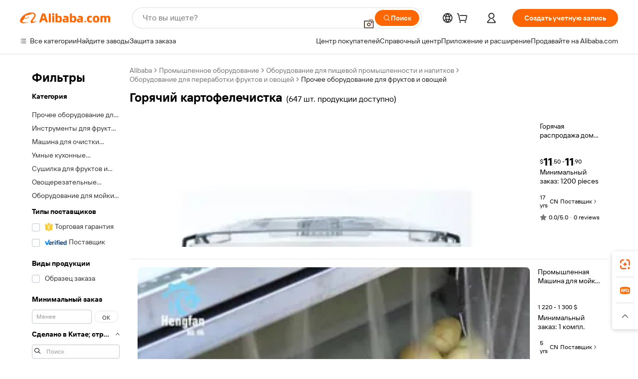

--- FILE ---
content_type: text/html;charset=UTF-8
request_url: https://russian.alibaba.com/g/hot-potato-peeler.html
body_size: 188839
content:

<!-- screen_content -->

    <!-- tangram:5410 begin-->
    <!-- tangram:529998 begin-->
    
<!DOCTYPE html>
<html lang="ru" dir="ltr">
  <head>
        <script>
      window.__BB = {
        scene: window.__bb_scene || 'traffic-free-goods'
      };
      window.__BB.BB_CWV_IGNORE = {
          lcp_element: ['#icbu-buyer-pc-top-banner'],
          lcp_url: ['https://img.alicdn.com/imgextra/i3/O1CN014NTKzW22X8flJKD8S_!!6000000007129-2-tps-526-1062.png'],
        };
      window._timing = {}
      window._timing.first_start = Date.now();
      window.needLoginInspiration = Boolean(false);
      // 变量用于标记页面首次可见时间
      let firstVisibleTime = null;
      if (typeof document.hidden !== 'undefined') {
        // 页面首次加载时直接统计
        if (!document.hidden) {
          firstVisibleTime = Date.now();
          window.__BB_timex = 1
        } else {
          // 页面不可见时监听 visibilitychange 事件
          document.addEventListener('visibilitychange', () => {
            if (!document.hidden) {
              firstVisibleTime = Date.now();
              window.__BB_timex = firstVisibleTime - window.performance.timing.navigationStart
              window.__BB.firstVisibleTime = window.__BB_timex
              console.log("Page became visible after "+ window.__BB_timex + " ms");
            }
          }, { once: true });  // 确保只触发一次
        }
      } else {
        console.warn('Page Visibility API is not supported in this browser.');
      }
    </script>
        <meta name="data-spm" content="a2700">
        <meta name="aplus-xplug" content="NONE">
        <meta name="aplus-icbu-disable-umid" content="1">
        <meta name="google-translate-customization" content="9de59014edaf3b99-22e1cf3b5ca21786-g00bb439a5e9e5f8f-f">
    <meta name="yandex-verification" content="25a76ba8e4443bb3" />
    <meta name="msvalidate.01" content="E3FBF0E89B724C30844BF17C59608E8F" />
    <meta name="viewport" content="width=device-width, initial-scale=1.0, maximum-scale=5.0, user-scalable=yes">
        <link rel="preconnect" href="https://s.alicdn.com/" crossorigin>
    <link rel="dns-prefetch" href="https://s.alicdn.com">
                        <link rel="preload" href="https://s.alicdn.com/@g/alilog/??aplus_plugin_icbufront/index.js,mlog/aplus_v2.js" as="script">
        <link rel="preload" href="https://s.alicdn.com/@img/imgextra/i2/O1CN0153JdbU26g4bILVOyC_!!6000000007690-2-tps-418-58.png" as="image">
        <script>
            window.__APLUS_ABRATE__ = {
        perf_group: 'base64cached',
        scene: "traffic-free-goods",
      };
    </script>
    <meta name="aplus-mmstat-timeout" content="15000">
        <meta content="text/html; charset=utf-8" http-equiv="Content-Type">
          <title>Оптимизируйте ваше производство с помощью передовых решений горячий картофелечистка</title>
      <meta name="keywords" content="potato peeler,potato peeler automatic,electric potato peeler">
      <meta name="description" content="Оцените передовую обработку фруктов и овощей с инновационным оборудованием горячий картофелечистка, созданным для повышения эффективности, производительности и качества продукции. Эти машины, разработанные для предприятий, нуждающихся в надежном оборудовании, сочетают в себе интеллектуальные технологии с интуитивно понятными функциями для оптимизации рабочих процессов и обеспечения стабильной высокой производительности.">
            <meta name="pagetiming-rate" content="9">
      <meta name="pagetiming-resource-rate" content="4">
                    <link rel="canonical" href="https://russian.alibaba.com/g/hot-potato-peeler.html">
                              <link rel="alternate" hreflang="fr" href="https://french.alibaba.com/g/hot-potato-peeler.html">
                  <link rel="alternate" hreflang="de" href="https://german.alibaba.com/g/hot-potato-peeler.html">
                  <link rel="alternate" hreflang="pt" href="https://portuguese.alibaba.com/g/hot-potato-peeler.html">
                  <link rel="alternate" hreflang="it" href="https://italian.alibaba.com/g/hot-potato-peeler.html">
                  <link rel="alternate" hreflang="es" href="https://spanish.alibaba.com/g/hot-potato-peeler.html">
                  <link rel="alternate" hreflang="ru" href="https://russian.alibaba.com/g/hot-potato-peeler.html">
                  <link rel="alternate" hreflang="ko" href="https://korean.alibaba.com/g/hot-potato-peeler.html">
                  <link rel="alternate" hreflang="ar" href="https://arabic.alibaba.com/g/hot-potato-peeler.html">
                  <link rel="alternate" hreflang="ja" href="https://japanese.alibaba.com/g/hot-potato-peeler.html">
                  <link rel="alternate" hreflang="tr" href="https://turkish.alibaba.com/g/hot-potato-peeler.html">
                  <link rel="alternate" hreflang="th" href="https://thai.alibaba.com/g/hot-potato-peeler.html">
                  <link rel="alternate" hreflang="vi" href="https://vietnamese.alibaba.com/g/hot-potato-peeler.html">
                  <link rel="alternate" hreflang="nl" href="https://dutch.alibaba.com/g/hot-potato-peeler.html">
                  <link rel="alternate" hreflang="he" href="https://hebrew.alibaba.com/g/hot-potato-peeler.html">
                  <link rel="alternate" hreflang="id" href="https://indonesian.alibaba.com/g/hot-potato-peeler.html">
                  <link rel="alternate" hreflang="hi" href="https://hindi.alibaba.com/g/hot-potato-peeler.html">
                  <link rel="alternate" hreflang="en" href="https://www.alibaba.com/showroom/hot-potato-peeler.html">
                  <link rel="alternate" hreflang="zh" href="https://chinese.alibaba.com/g/hot-potato-peeler.html">
                  <link rel="alternate" hreflang="x-default" href="https://www.alibaba.com/showroom/hot-potato-peeler.html">
                                        <script>
      // Aplus 配置自动打点
      var queue = window.goldlog_queue || (window.goldlog_queue = []);
      var tags = ["button", "a", "div", "span", "i", "svg", "input", "li", "tr"];
      queue.push(
        {
          action: 'goldlog.appendMetaInfo',
          arguments: [
            'aplus-auto-exp',
            [
              {
                logkey: '/sc.ug_msite.new_product_exp',
                cssSelector: '[data-spm-exp]',
                props: ["data-spm-exp"],
              },
              {
                logkey: '/sc.ug_pc.seolist_product_exp',
                cssSelector: '.traffic-card-gallery',
                props: ["data-spm-exp"],
              }
            ]
          ]
        }
      )
      queue.push({
        action: 'goldlog.setMetaInfo',
        arguments: ['aplus-auto-clk', JSON.stringify(tags.map(tag =>({
          "logkey": "/sc.ug_msite.new_product_clk",
          tag,
          "filter": "data-spm-clk",
          "props": ["data-spm-clk"]
        })))],
      });
    </script>
  </head>
  <div id="icbu-header"><div id="the-new-header" data-version="4.4.0" data-tnh-auto-exp="tnh-expose" data-scenes="search-products" style="position: relative;background-color: #fff;border-bottom: 1px solid #ddd;box-sizing: border-box; font-family:Inter,SF Pro Text,Roboto,Helvetica Neue,Helvetica,Tahoma,Arial,PingFang SC,Microsoft YaHei;"><div style="display: flex;align-items:center;height: 72px;min-width: 1200px;max-width: 1580px;margin: 0 auto;padding: 0 40px;box-sizing: border-box;"><img style="height: 29px; width: 209px;" src="https://s.alicdn.com/@img/imgextra/i2/O1CN0153JdbU26g4bILVOyC_!!6000000007690-2-tps-418-58.png" alt="" /></div><div style="min-width: 1200px;max-width: 1580px;margin: 0 auto;overflow: hidden;font-size: 14px;display: flex;justify-content: space-between;padding: 0 40px;box-sizing: border-box;"><div style="display: flex; align-items: center; justify-content: space-between"><div style="position: relative; height: 36px; padding: 0 28px 0 20px">All categories</div><div style="position: relative; height: 36px; padding-right: 28px">Featured selections</div><div style="position: relative; height: 36px">Trade Assurance</div></div><div style="display: flex; align-items: center; justify-content: space-between"><div style="position: relative; height: 36px; padding-right: 28px">Buyer Central</div><div style="position: relative; height: 36px; padding-right: 28px">Help Center</div><div style="position: relative; height: 36px; padding-right: 28px">Get the app</div><div style="position: relative; height: 36px">Become a supplier</div></div></div></div></div></div>
  <body data-spm="7724857" style="min-height: calc(100vh + 1px)"><script 
id="beacon-aplus"   
src="//s.alicdn.com/@g/alilog/??aplus_plugin_icbufront/index.js,mlog/aplus_v2.js"
exparams="aplus=async&userid=&aplus&ali_beacon_id=&ali_apache_id=&ali_apache_track=&ali_apache_tracktmp=&eagleeye_traceid=2101f3d617697103679517621e0973&ip=52%2e15%2e210%2e95&dmtrack_c={ali%5fresin%5ftrace%3dse%5frst%3dnull%7csp%5fviewtype%3dY%7cset%3d3%7cser%3d1007%7cpageId%3db72308c2423840209b7b99d916665276%7cm%5fpageid%3dnull%7cpvmi%3dfa17ad517b8641aa8447dc1f9cea0009%7csek%5fsepd%3d%25D0%25B3%25D0%25BE%25D1%2580%25D1%258F%25D1%2587%25D0%25B8%25D0%25B9%2b%25D0%25BA%25D0%25B0%25D1%2580%25D1%2582%25D0%25BE%25D1%2584%25D0%25B5%25D0%25BB%25D0%25B5%25D1%2587%25D0%25B8%25D1%2581%25D1%2582%25D0%25BA%25D0%25B0%7csek%3dhot%2bpotato%2bpeeler%7cse%5fpn%3d1%7cp4pid%3d86d171e9%2d367e%2d4ff2%2d9b33%2d44bb024822ec%7csclkid%3dnull%7cforecast%5fpost%5fcate%3dnull%7cseo%5fnew%5fuser%5fflag%3dfalse%7ccategoryId%3d201153408%7cseo%5fsearch%5fmodel%5fupgrade%5fv2%3d2025070801%7cseo%5fmodule%5fcard%5f20240624%3d202406242%7clong%5ftext%5fgoogle%5ftranslate%5fv2%3d2407142%7cseo%5fcontent%5ftd%5fbottom%5ftext%5fupdate%5fkey%3d2025070801%7cseo%5fsearch%5fmodel%5fupgrade%5fv3%3d2025072201%7cseo%5fsearch%5fmodel%5fmulti%5fupgrade%5fv3%3d2025081101%7cdamo%5falt%5freplace%3dnull%7cwap%5fcross%3d2007659%7cwap%5fcs%5faction%3d2005494%7cAPP%5fVisitor%5fActive%3d26705%7cseo%5fshowroom%5fgoods%5fmix%3d2005244%7cpc%5fcard%5fchore%3d2026011500%7cseo%5fdefault%5fcached%5flong%5ftext%5ffrom%5fnew%5fkeyword%5fstep%3d2024122502%7cshowroom%5fgeneral%5ftemplate%3d2005292%7cshowroom%5freview%3d20230308%7cwap%5fcs%5ftext%3dnull%7cstructured%5fdata%3d2025052702%7cseo%5fmulti%5fstyle%5ftext%5fupdate%3d2511182%7cpc%5fnew%5fheader%3dnull%7cseo%5fmeta%5fcate%5ftemplate%5fv1%3d2025042401%7cseo%5fmeta%5ftd%5fsearch%5fkeyword%5fstep%5fv1%3d2025040999%7cseo%5fshowroom%5fbiz%5fbabablog%3d1%7cshowroom%5fft%5flong%5ftext%5fbaks%3d80802%7cAPP%5fGrowing%5fBuyer%5fHigh%5fIntent%5fActive%3d25488%7cshowroom%5fpc%5fv2019%3d2104%7cAPP%5fProspecting%5fBuyer%3d26712%7ccache%5fcontrol%3d2481986%7cAPP%5fChurned%5fCore%5fBuyer%3d25463%7cseo%5fdefault%5fcached%5flong%5ftext%5fstep%3d24110802%7camp%5flighthouse%5fscore%5fimage%3d19657%7cseo%5fft%5ftranslate%5fgemini%3d25012003%7cwap%5fnode%5fssr%3d2015725%7cdataphant%5fopen%3d27030%7clongtext%5fmulti%5fstyle%5fexpand%5frussian%3d2510141%7cseo%5flongtext%5fgoogle%5fdata%5fsection%3d25021702%7cindustry%5fpopular%5ffloor%3dnull%7cwap%5fad%5fgoods%5fproduct%5finterval%3dnull%7cseo%5fgoods%5fbootom%5fwholesale%5flink%3dnull%7cseo%5fmiddle%5fwholesale%5flink%3d2486164%7cseo%5fkeyword%5faatest%3d18%7cft%5flong%5ftext%5fenpand%5fstep2%3d121602%7cseo%5fft%5flongtext%5fexpand%5fstep3%3d25012102%7cseo%5fwap%5fheadercard%3d2006288%7cAPP%5fChurned%5fInactive%5fVisitor%3d25496%7cAPP%5fGrowing%5fBuyer%5fHigh%5fIntent%5fInactive%3d25484%7cseo%5fmeta%5ftd%5fmulti%5fkey%3d2025061801%7ctop%5frecommend%5f20250120%3d202501201%7clongtext%5fmulti%5fstyle%5fexpand%5ffrench%5fcopy%3d25091802%7clongtext%5fmulti%5fstyle%5fexpand%5ffrench%5fcopy%5fcopy%3d25092502%7clong%5ftext%5fpaa%3d220831%7cseo%5ffloor%5fexp%3dnull%7cseo%5fshowroom%5falgo%5flink%3d17764%7cseo%5fmeta%5ftd%5faib%5fgeneral%5fkey%3d2025091901%7ccountry%5findustry%3d202311033%7cshowroom%5fft%5flong%5ftext%5fenpand%5fstep1%3d101102%7cseo%5fshowroom%5fnorel%3dnull%7cplp%5fstyle%5f25%5fpc%3d202505222%7cseo%5fggs%5flayer%3d10011%7cquery%5fmutil%5flang%5ftranslate%3d2025060300%7cseo%5fsearch%5fmulti%5fsearch%5ftype%5fv2%3d2026012201%7cAPP%5fChurned%5fBuyer%3d25468%7cstream%5frender%5fperf%5fopt%3d2309181%7cwap%5fgoods%3d2007383%7cseo%5fshowroom%5fsimilar%5f20240614%3d202406142%7cchinese%5fopen%3d6307%7cquery%5fgpt%5ftranslate%3d20240820%7cad%5fproduct%5finterval%3dnull%7camp%5fto%5fpwa%3d2007359%7cplp%5faib%5fmulti%5fai%5fmeta%3d20250401%7cwap%5fsupplier%5fcontent%3dnull%7cpc%5ffree%5frefactoring%3d20220315%7cAPP%5fGrowing%5fBuyer%5fInactive%3d25476%7csso%5foem%5ffloor%3dnull%7cseo%5fpc%5fnew%5fview%5f20240807%3d202408072%7cseo%5fbottom%5ftext%5fentity%5fkey%5fcopy%3d2025062400%7cstream%5frender%3d433763%7cseo%5fmodule%5fcard%5f20240424%3d202404241%7cseo%5ftitle%5freplace%5f20191226%3d5841%7clongtext%5fmulti%5fstyle%5fexpand%3d25090802%7cgoogleweblight%3d6516%7clighthouse%5fbase64%3d2005760%7cAPP%5fProspecting%5fBuyer%5fActive%3d26716%7cad%5fgoods%5fproduct%5finterval%3dnull%7cseo%5fbottom%5fdeep%5fextend%5fkw%5fkey%3d2025071101%7clongtext%5fmulti%5fstyle%5fexpand%5fturkish%3d25102801%7cilink%5fuv%3d20240911%7cwap%5flist%5fwakeup%3d2005832%7ctpp%5fcrosslink%5fpc%3d20205311%7cseo%5ftop%5fbooth%3d18501%7cAPP%5fGrowing%5fBuyer%5fLess%5fActive%3d25472%7cseo%5fsearch%5fmodel%5fupgrade%5frank%3d2025092401%7cgoodslayer%3d7977%7cft%5flong%5ftext%5ftranslate%5fexpand%5fstep1%3d24110802%7cseo%5fheaderstyle%5ftraffic%5fkey%5fv1%3d2025072100%7ccrosslink%5fswitch%3d2008141%7cp4p%5foutline%3d20240328%7cseo%5fmeta%5ftd%5faib%5fv2%5fkey%3d2025091800%7crts%5fmulti%3d2008404%7cseo%5fad%5foptimization%5fkey%5fv2%3d2025072300%7cAPP%5fVisitor%5fLess%5fActive%3d26698%7cseo%5fsearch%5franker%5fid%3d2025112400%7cplp%5fstyle%5f25%3d202505192%7ccdn%5fvm%3d2007368%7cwap%5fad%5fproduct%5finterval%3dnull%7cseo%5fsearch%5fmodel%5fmulti%5fupgrade%5frank%3d2025092401%7cpc%5fcard%5fshare%3d2025081201%7cAPP%5fGrowing%5fBuyer%5fHigh%5fIntent%5fLess%5fActive%3d25480%7cgoods%5ftitle%5fsubstitute%3d9617%7cwap%5fscreen%5fexp%3d2025081400%7creact%5fheader%5ftest%3d202502182%7cpc%5fcs%5fcolor%3dnull%7cshowroom%5fft%5flong%5ftext%5ftest%3d72502%7cone%5ftap%5flogin%5fABTest%3d202308153%7cseo%5fhyh%5fshow%5ftags%3d9867%7cplp%5fstructured%5fdata%3d2508182%7cguide%5fdelete%3d2008526%7cseo%5findustry%5ftemplate%3dnull%7cseo%5fmeta%5ftd%5fmulti%5fes%5fkey%3d2025073101%7cseo%5fshowroom%5fdata%5fmix%3d19888%7csso%5ftop%5franking%5ffloor%3d20031%7cseo%5ftd%5fdeep%5fupgrade%5fkey%5fv3%3d2025081101%7cwap%5fue%5fone%3d2025111401%7cshowroom%5fto%5frts%5flink%3d2008480%7ccountrysearch%5ftest%3dnull%7cchannel%5famp%5fto%5fpwa%3d2008435%7cseo%5fmulti%5fstyles%5flong%5ftext%3d2503172%7cseo%5fmeta%5ftext%5fmutli%5fcate%5ftemplate%5fv1%3d2025080801%7cseo%5fdefault%5fcached%5fmutil%5flong%5ftext%5fstep%3d24110436%7cseo%5faction%5fpoint%5ftype%3d22823%7cseo%5faib%5ftd%5flaunch%5f20240828%5fcopy%3d202408282%7cseo%5fshowroom%5fwholesale%5flink%3d2486142%7cseo%5fperf%5fimprove%3d2023999%7cseo%5fwap%5flist%5fbounce%5f01%3d2063%7cseo%5fwap%5flist%5fbounce%5f02%3d2128%7cAPP%5fGrowing%5fBuyer%5fActive%3d25492%7cvideolayer%3dnull%7cvideo%5fplay%3dnull%7cwap%5fcard%5fchore%3d2026011600%7cAPP%5fChurned%5fMember%5fInactive%3d25501%7cseo%5fgoogle%5fnew%5fstruct%3d438326%7cicbu%5falgo%5fp4p%5fseo%5fad%3d2025072300%7ctpp%5ftrace%3dseoKeyword%2dseoKeyword%5fv3%2dbase%2dORIGINAL}&pageid=340fd25f2101ccf01769710368&hn=ensearchweb033001204240%2erg%2dus%2deast%2eus44&asid=AQAAAAAgo3tpxetfbwAAAAAREbV8VLuomQ==&treq=&tres=" async>
</script>
                        <!-- tangram:7430 begin-->
 <style>
   .traffic-card-gallery {display: flex;position: relative;flex-direction: column;justify-content: flex-start;border-radius: 0.5rem;background-color: #fff;padding: 0.5rem 0.5rem 1rem;overflow: hidden;font-size: 0.75rem;line-height: 1rem;}
   .product-price {
     b {
       font-size: 22px;
     }
   }
 </style>
<div id="first-cached-card">
    <div style="box-sizing:border-box;display: flex;position: absolute;left: 0;right: 0;margin: 0 auto;z-index: 1;min-width: 1200px;max-width: 1580px;padding: 0.75rem 2.25rem 0;pointer-events: none;">
    <!--页面主体区域-->
    <div style="flex: 1 1 0%; overflow: hidden;padding: 0.5rem 0.5rem 0.5rem 0.2rem">
      <!-- breadcrumb -->
      <div style="margin-bottom: 1rem; height: 1.25rem"></div>
      <!-- keywords -->
      <div style="margin-bottom: 1.2rem;height: 2.5rem;font-weight: 700;font-size: 1.25rem;line-height: 1.75rem;"></div>
      <div style="width: calc(25% - 4.65rem);pointer-events: auto">
        <div class="traffic-card-gallery">
          <!-- ProductImage -->
          <a href="//www.alibaba.com/product-detail/Hot-Selling-Home-Kitchen-Electric-Potato_62004797556.html" target="_blank" style="position: relative;margin-bottom: 0.5rem;aspect-ratio: 1;overflow: hidden;border-radius: 0.75rem;">
            <div style="display: flex; overflow: hidden">
              <div style="position: relative;margin: 0;width: 100%;min-width: 0;flex-shrink: 0;flex-grow: 0;flex-basis: 100%;padding: 0;">
                <img style="position: relative; aspect-ratio: 1; width: 100%" src="[data-uri]" loading="eager" />
                <div style="position: absolute;left: 0;bottom: 0;right: 0;top: 0;background-color: #000;opacity: 0.05;"></div>
              </div>
            </div>
          </a>
          <div style="display: flex;flex: 1 1 0%;flex-direction: column;justify-content: space-between;">
            <div>
              <!-- ProductTitle -->
              <a style="color:black;
                            margin-bottom: 0.5rem;
                            margin-right: 0.5rem;overflow: hidden;display: -webkit-box;-webkit-box-orient: vertical;-webkit-line-clamp: 2;font-size:0.875rem;line-height:1.25rem" href="//www.alibaba.com/product-detail/Hot-Selling-Home-Kitchen-Electric-Potato_62004797556.html" target="_blank">
                Горячая распродажа дома и кухни электрическая Картофелечистка с автоматическим спиннером для салата портативный фруктовый процессор прочное пластиковое лезвие
              </a>
              <!-- ProductTag -->
              <div style="margin-bottom: 0.75rem;display: flex;height: 1rem;flex-wrap: nowrap;align-items: center;overflow: hidden;"></div>
              <!-- ProductPrice -->
                            <div style="margin-bottom: 0.25rem; display: flex; align-items: flex-start" class="product-price">
                                              $<b>11</b>.50 - <b>11</b>.90
                              </div>
              <!-- ProductPromotionPrice -->
                            <!-- ProductShippingPrice -->
                            <!-- ProductMoq -->
              <div style="font-size: 0.875rem; line-height: 1.25rem; color: #333">Min. Order: 1200 pieces</div>
                            <!-- ProductShippingPrice -->
              <div style="margin-bottom: 0.5rem;height: 1.25rem;font-size: 0.875rem;line-height: 1.25rem;color: #333;"></div>
                                          <!-- ProductSupplier -->
              <div style="margin-bottom: 0.5rem;margin-top: 1rem;display: flex;align-items: center;">
                                <span style="margin-right: 0.25rem; font-size: 0.75rem; line-height: 1rem">17yrs</span>
              </div>
              <!-- ProductReviews -->
              <a style="margin-bottom: 0.5rem;display: flex;align-items: center;font-size: 0.75rem;line-height: 1rem;color: #333;" href="//chinaaot.en.alibaba.com/company_profile/feedback.html" target="_blank">
                <svg xmlns="http://www.w3.org/2000/svg" width="14" height="14" viewBox="0 0 24 24" fill="#767676" stroke="#767676" stroke-width="2" stroke-linecap="round" stroke-linejoin="round" style="margin-right: 0.25rem; min-width: 0.75rem">
                  <polygon points="12 2 15.09 8.26 22 9.27 17 14.14 18.18 21.02 12 17.77 5.82 21.02 7 14.14 2 9.27 8.91 8.26 12 2"></polygon>
                </svg>
                <span style="color: hsl(20, 14.3%, 4.1%)">0.0/5.0</span>
                <span style="margin-left: 0.25rem; margin-right: 0.25rem">·</span>
                <span style="white-space: nowrap">0 reviews</span>
              </a>
                          </div>
          </div>

        </div>
      </div>

    </div>
  </div>
</div>
<!-- tangram:7430 end-->
            <style>.component-left-filter-callback{display:flex;position:relative;margin-top:10px;height:1200px}.component-left-filter-callback img{width:200px}.component-left-filter-callback i{position:absolute;top:5%;inset-inline-start:50%}.related-search-wrapper{padding:var(--spacing-pc-s);--tw-bg-opacity: 1;background-color:rgba(255,255,255,var(--tw-bg-opacity, 1))}.related-search-wrapper .related-search-box{margin:12px 16px}.related-search-wrapper .related-search-box .related-search-title{display:inline;float:start;color:#666;word-wrap:break-word;margin-inline-end:12px;width:13%}.related-search-wrapper .related-search-box .related-search-content{display:flex;flex-wrap:wrap}.related-search-wrapper .related-search-box .related-search-content .related-search-link{margin-inline-end:12px;width:23%;overflow:hidden;color:#666;text-overflow:ellipsis;white-space:nowrap}.product-title img{margin-inline-end:var(--spacing-pc-s);display:inline-block;height:var(--spacing-pc-l);vertical-align:sub}.product-price b{font-size:22px}.similar-icon{position:absolute;bottom:12px;z-index:2;inset-inline-end:12px}.rfq-card{display:inline-block;position:relative;box-sizing:border-box;margin-bottom:36px}.rfq-card .rfq-card-content{display:flex;position:relative;flex-direction:column;align-items:flex-start;background-size:cover;background-color:#fff;padding:12px;width:100%;height:100%}.rfq-card .rfq-card-content .rfq-card-icon{margin-top:50px}.rfq-card .rfq-card-content .rfq-card-icon img{width:45px}.rfq-card .rfq-card-content .rfq-card-top-title{margin-top:14px;color:#222;font-weight:400;font-size:16px}.rfq-card .rfq-card-content .rfq-card-title{margin-top:24px;color:#333;font-weight:800;font-size:20px}.rfq-card .rfq-card-content .rfq-card-input-box{margin-top:24px;width:100%}.rfq-card .rfq-card-content .rfq-card-input-box textarea{box-sizing:border-box;border:1px solid #ddd;border-radius:4px;background-color:#fff;padding:9px 12px;width:100%;height:88px;resize:none;color:#666;font-weight:400;font-size:13px;font-family:inherit}.rfq-card .rfq-card-content .rfq-card-button{margin-top:24px;border:1px solid #666;border-radius:16px;background-color:#fff;width:67%;color:#000;font-weight:700;font-size:14px;line-height:30px;text-align:center}[data-modulename^=ProductList-] div{contain-intrinsic-size:auto 500px}.traffic-card-gallery:hover{z-index:10}.traffic-card-gallery{position:relative;display:flex;flex-direction:column;justify-content:flex-start;overflow:hidden;border-radius:var(--radius-pc-m);--tw-bg-opacity: 1;background-color:rgba(255,255,255,var(--tw-bg-opacity, 1));padding:var(--spacing-pc-s);font-size:var(--text-pc-caption-size);line-height:var(--text-pc-caption-line-height);transition-property:box-shadow;transition-timing-function:cubic-bezier(.4,0,.2,1);transition-duration:.15s;transition-duration:var(--duration-short4);animation-duration:var(--duration-short4)}.traffic-card-list{position:relative;display:flex;height:292px;flex-direction:row;justify-content:flex-start;overflow:hidden;border-bottom-width:1px;--tw-bg-opacity: 1;background-color:rgba(255,255,255,var(--tw-bg-opacity, 1));padding:var(--spacing-pc-l);font-size:var(--text-pc-caption-size);line-height:var(--text-pc-caption-line-height)}.traffic-card-g-industry{position:relative;border-radius:var(--radius-pc-s);--tw-bg-opacity: 1;background-color:rgba(255,255,255,var(--tw-bg-opacity, 1));padding-bottom:var(--spacing-pc-m);padding-inline-end:var(--spacing-pc-m);padding-inline-start:var(--spacing-pc-m);padding-top:var(--spacing-pc-xl);font-size:var(--text-pc-body-size);line-height:var(--text-pc-body-line-height)}.module-filter-section-wrapper{max-height:none!important;overflow-x:hidden}:root{--color-brand-secondary: #FA6400;--color-semantic-promotion: #DE0505;--color-neutral-text: #222;--color-neutral-placeholder: #767676;--color-neutral-border: #DDD;--color-neutral-background: #F4F4F4;--color-neutral-container: #F8F8F8;--color-neutral-white: #FFF;--font-weight-regular: 400;--font-weight-semibold: 600;--font-weight-bold: 700;--duration-short4: .2s;--duration-medium2: .3s;--easing-in-out: cubic-bezier(.2, 0, .38, 1);--text-pc-display-s-size: 28px;--text-pc-display-s-line-height: 38px;--text-pc-heading-l-size: 24px;--text-pc-heading-l-line-height: 32px;--text-pc-heading-m-size: 20px;--text-pc-heading-m-line-height: 26px;--text-pc-heading-s-size: 16px;--text-pc-heading-s-line-height: 22px;--text-pc-body-size: 14px;--text-pc-body-line-height: 18px;--text-pc-caption-size: 12px;--text-pc-caption-line-height: 16px;--spacing-pc-none: 0px;--spacing-pc-xxs: 2px;--spacing-pc-xs: 4px;--spacing-pc-s: 8px;--spacing-pc-m: 12px;--spacing-pc-l: 16px;--spacing-pc-xl: 20px;--spacing-pc-xxl: 24px;--spacing-pc-3xl: 28px;--spacing-pc-4xl: 32px;--spacing-pc-5xl: 36px;--spacing-pc-6xl: 40px;--spacing-pc-7xl: 48px;--radius-pc-none: 0px;--radius-pc-xxs: 2px;--radius-pc-xs: 4px;--radius-pc-s: 8px;--radius-pc-m: 12px;--radius-pc-l: 16px;--radius-pc-full: 9999px;--shadow-pc-s: 0px 0px 4px 0px rgba(0, 0, 0, .05), 0px 1px 10px 0px rgba(0, 0, 0, .07)}*,:before,:after{--tw-translate-x: 0;--tw-translate-y: 0;--tw-rotate: 0;--tw-skew-x: 0;--tw-skew-y: 0;--tw-scale-x: 1;--tw-scale-y: 1;--tw-ring-inset: ;--tw-ring-offset-width: 0px;--tw-ring-offset-color: #fff;--tw-ring-color: rgba(59, 130, 246, .5);--tw-ring-offset-shadow: 0 0 rgba(0,0,0,0);--tw-ring-shadow: 0 0 rgba(0,0,0,0);--tw-shadow: 0 0 rgba(0,0,0,0)}::backdrop{--tw-translate-x: 0;--tw-translate-y: 0;--tw-rotate: 0;--tw-skew-x: 0;--tw-skew-y: 0;--tw-scale-x: 1;--tw-scale-y: 1;--tw-ring-inset: ;--tw-ring-offset-width: 0px;--tw-ring-offset-color: #fff;--tw-ring-color: rgba(59, 130, 246, .5);--tw-ring-offset-shadow: 0 0 rgba(0,0,0,0);--tw-ring-shadow: 0 0 rgba(0,0,0,0);--tw-shadow: 0 0 rgba(0,0,0,0)}/*! tailwindcss v3.4.17 | MIT License | https://tailwindcss.com
 */*,:before,:after{box-sizing:border-box;border-width:0;border-style:solid;border-color:#e5e7eb}html,:host{line-height:1.5;-webkit-text-size-adjust:100%;-moz-tab-size:4;-o-tab-size:4;tab-size:4;font-family:Alibaba B2B Sans,-apple-system,BlinkMacSystemFont,Segoe UI,Roboto,Helvetica Neue,Arial,sans-serif;font-feature-settings:normal;font-variation-settings:normal;-webkit-tap-highlight-color:transparent}body{margin:0;line-height:inherit}hr{height:0;color:inherit;border-top-width:1px}abbr:where([title]){text-decoration:underline;-webkit-text-decoration:underline dotted;text-decoration:underline dotted}h1,h2,h3,h4,h5,h6{font-size:inherit;font-weight:inherit}a{color:inherit;text-decoration:inherit}b,strong{font-weight:bolder}code,kbd,samp,pre{font-family:ui-monospace,SFMono-Regular,Menlo,Monaco,Consolas,Liberation Mono,Courier New,monospace;font-feature-settings:normal;font-variation-settings:normal;font-size:1em}small{font-size:80%}sub,sup{font-size:75%;line-height:0;position:relative;vertical-align:baseline}sub{bottom:-.25em}sup{top:-.5em}table{text-indent:0;border-color:inherit;border-collapse:collapse}button,input,optgroup,select,textarea{font-family:inherit;font-feature-settings:inherit;font-variation-settings:inherit;font-size:100%;font-weight:inherit;line-height:inherit;letter-spacing:inherit;color:inherit;margin:0;padding:0}button,select{text-transform:none}button,input:where([type=button]),input:where([type=reset]),input:where([type=submit]){-webkit-appearance:button;background-color:transparent;background-image:none}:-moz-focusring{outline:auto}:-moz-ui-invalid{box-shadow:none}progress{vertical-align:baseline}::-webkit-inner-spin-button,::-webkit-outer-spin-button{height:auto}[type=search]{-webkit-appearance:textfield;outline-offset:-2px}::-webkit-search-decoration{-webkit-appearance:none}::-webkit-file-upload-button{-webkit-appearance:button;font:inherit}summary{display:list-item}blockquote,dl,dd,h1,h2,h3,h4,h5,h6,hr,figure,p,pre{margin:0}fieldset{margin:0;padding:0}legend{padding:0}ol,ul,menu{list-style:none;margin:0;padding:0}dialog{padding:0}textarea{resize:vertical}input::-moz-placeholder,textarea::-moz-placeholder{opacity:1;color:#9ca3af}input::placeholder,textarea::placeholder{opacity:1;color:#9ca3af}button,[role=button]{cursor:pointer}:disabled{cursor:default}img,svg,video,canvas,audio,iframe,embed,object{display:block;vertical-align:middle}img,video{max-width:100%;height:auto}[hidden]:where(:not([hidden=until-found])){display:none}.il-sr-only{position:absolute;width:1px;height:1px;padding:0;margin:-1px;overflow:hidden;clip:rect(0,0,0,0);white-space:nowrap;border-width:0}.il-pointer-events-none{pointer-events:none}.il-invisible{visibility:hidden}.il-fixed{position:fixed}.il-absolute{position:absolute}.il-relative{position:relative}.il-sticky{position:sticky}.il-inset-0{inset:var(--spacing-pc-none)}.il--bottom-12{bottom:calc(var(--spacing-pc-7xl) * -1)}.il--top-12{top:calc(var(--spacing-pc-7xl) * -1)}.il-bottom-0{bottom:var(--spacing-pc-none)}.il-bottom-10{bottom:var(--spacing-pc-6xl)}.il-bottom-2{bottom:var(--spacing-pc-s)}.il-bottom-3{bottom:var(--spacing-pc-m)}.il-bottom-4{bottom:var(--spacing-pc-l)}.il-end-0{inset-inline-end:var(--spacing-pc-none)}.il-end-2{inset-inline-end:var(--spacing-pc-s)}.il-end-3{inset-inline-end:var(--spacing-pc-m)}.il-end-4{inset-inline-end:var(--spacing-pc-l)}.il-left-0{left:var(--spacing-pc-none)}.il-left-3{left:var(--spacing-pc-m)}.il-right-0{right:var(--spacing-pc-none)}.il-right-2{right:var(--spacing-pc-s)}.il-right-3{right:var(--spacing-pc-m)}.il-start-0{inset-inline-start:var(--spacing-pc-none)}.il-start-1\/2{inset-inline-start:50%}.il-start-2{inset-inline-start:var(--spacing-pc-s)}.il-start-3{inset-inline-start:var(--spacing-pc-m)}.il-start-\[50\%\]{inset-inline-start:50%}.il-top-0{top:var(--spacing-pc-none)}.il-top-1\/2{top:50%}.il-top-16{top:64px}.il-top-4{top:var(--spacing-pc-l)}.il-top-\[50\%\]{top:50%}.il-top-full{top:100%}.il-z-0{z-index:0}.il-z-10{z-index:10}.il-z-50{z-index:50}.il-z-\[1\]{z-index:1}.il-z-\[9999\]{z-index:9999}.il-col-span-4{grid-column:span 4 / span 4}.il-m-0{margin:var(--spacing-pc-none)}.il-m-3{margin:var(--spacing-pc-m)}.il-m-auto{margin:auto}.il-mx-auto{margin-left:auto;margin-right:auto}.il-my-3{margin-top:var(--spacing-pc-m);margin-bottom:var(--spacing-pc-m)}.il-my-5{margin-top:var(--spacing-pc-xl);margin-bottom:var(--spacing-pc-xl)}.il-my-auto{margin-top:auto;margin-bottom:auto}.\!il-mb-4{margin-bottom:var(--spacing-pc-l)!important}.il--mt-4{margin-top:calc(var(--spacing-pc-l) * -1)}.il-mb-0{margin-bottom:var(--spacing-pc-none)}.il-mb-1{margin-bottom:var(--spacing-pc-xs)}.il-mb-2{margin-bottom:var(--spacing-pc-s)}.il-mb-3{margin-bottom:var(--spacing-pc-m)}.il-mb-4{margin-bottom:var(--spacing-pc-l)}.il-mb-5{margin-bottom:var(--spacing-pc-xl)}.il-mb-6{margin-bottom:var(--spacing-pc-xxl)}.il-mb-8{margin-bottom:var(--spacing-pc-4xl)}.il-mb-\[-0\.75rem\]{margin-bottom:-.75rem}.il-mb-\[0\.125rem\]{margin-bottom:.125rem}.il-me-1{margin-inline-end:var(--spacing-pc-xs)}.il-me-2{margin-inline-end:var(--spacing-pc-s)}.il-me-3{margin-inline-end:var(--spacing-pc-m)}.il-me-\[2px\]{margin-inline-end:2px}.il-me-auto{margin-inline-end:auto}.il-mr-0\.5{margin-right:var(--spacing-pc-xxs)}.il-mr-1{margin-right:var(--spacing-pc-xs)}.il-mr-2{margin-right:var(--spacing-pc-s)}.il-ms-1{margin-inline-start:var(--spacing-pc-xs)}.il-ms-4{margin-inline-start:var(--spacing-pc-l)}.il-ms-5{margin-inline-start:var(--spacing-pc-xl)}.il-ms-8{margin-inline-start:var(--spacing-pc-4xl)}.il-ms-\[\.375rem\]{margin-inline-start:.375rem}.il-ms-auto{margin-inline-start:auto}.il-mt-0{margin-top:var(--spacing-pc-none)}.il-mt-0\.5{margin-top:var(--spacing-pc-xxs)}.il-mt-1{margin-top:var(--spacing-pc-xs)}.il-mt-2{margin-top:var(--spacing-pc-s)}.il-mt-3{margin-top:var(--spacing-pc-m)}.il-mt-4{margin-top:var(--spacing-pc-l)}.il-mt-6{margin-top:var(--spacing-pc-xxl)}.il-line-clamp-1{overflow:hidden;display:-webkit-box;-webkit-box-orient:vertical;-webkit-line-clamp:1}.il-line-clamp-2{overflow:hidden;display:-webkit-box;-webkit-box-orient:vertical;-webkit-line-clamp:2}.il-line-clamp-6{overflow:hidden;display:-webkit-box;-webkit-box-orient:vertical;-webkit-line-clamp:6}.il-inline-block{display:inline-block}.il-inline{display:inline}.il-flex{display:flex}.il-inline-flex{display:inline-flex}.il-grid{display:grid}.il-aspect-square{aspect-ratio:1 / 1}.il-size-5{width:var(--spacing-pc-xl);height:var(--spacing-pc-xl)}.il-h-1{height:var(--spacing-pc-xs)}.il-h-10{height:var(--spacing-pc-6xl)}.il-h-11{height:44px}.il-h-20{height:80px}.il-h-24{height:96px}.il-h-3{height:var(--spacing-pc-m)}.il-h-3\.5{height:14px}.il-h-4{height:var(--spacing-pc-l)}.il-h-40{height:160px}.il-h-6{height:var(--spacing-pc-xxl)}.il-h-8{height:var(--spacing-pc-4xl)}.il-h-9{height:var(--spacing-pc-5xl)}.il-h-\[10px\]{height:10px}.il-h-\[150px\]{height:150px}.il-h-\[152px\]{height:152px}.il-h-\[18\.25rem\]{height:18.25rem}.il-h-\[292px\]{height:292px}.il-h-\[600px\]{height:600px}.il-h-auto{height:auto}.il-h-fit{height:-moz-fit-content;height:fit-content}.il-h-full{height:100%}.il-h-screen{height:100vh}.il-max-h-\[100vh\]{max-height:100vh}.il-w-1\/2{width:50%}.il-w-10{width:var(--spacing-pc-6xl)}.il-w-10\/12{width:83.333333%}.il-w-24{width:96px}.il-w-4{width:var(--spacing-pc-l)}.il-w-6{width:var(--spacing-pc-xxl)}.il-w-64{width:256px}.il-w-7\/12{width:58.333333%}.il-w-72{width:288px}.il-w-8{width:var(--spacing-pc-4xl)}.il-w-8\/12{width:66.666667%}.il-w-9{width:var(--spacing-pc-5xl)}.il-w-9\/12{width:75%}.il-w-\[15px\]{width:15px}.il-w-\[200px\]{width:200px}.il-w-\[84px\]{width:84px}.il-w-auto{width:auto}.il-w-fit{width:-moz-fit-content;width:fit-content}.il-w-full{width:100%}.il-w-screen{width:100vw}.il-min-w-0{min-width:var(--spacing-pc-none)}.il-min-w-3{min-width:var(--spacing-pc-m)}.il-min-w-\[1200px\]{min-width:1200px}.il-max-w-\[1000px\]{max-width:1000px}.il-max-w-\[1580px\]{max-width:1580px}.il-max-w-full{max-width:100%}.il-max-w-lg{max-width:32rem}.il-flex-1{flex:1 1 0%}.il-flex-shrink-0,.il-shrink-0{flex-shrink:0}.il-flex-grow-0,.il-grow-0{flex-grow:0}.il-basis-24{flex-basis:96px}.il-basis-full{flex-basis:100%}.il-origin-\[--radix-tooltip-content-transform-origin\]{transform-origin:var(--radix-tooltip-content-transform-origin)}.il-origin-center{transform-origin:center}.il--translate-x-1\/2{--tw-translate-x: -50%;transform:translate(var(--tw-translate-x),var(--tw-translate-y)) rotate(var(--tw-rotate)) skew(var(--tw-skew-x)) skewY(var(--tw-skew-y)) scaleX(var(--tw-scale-x)) scaleY(var(--tw-scale-y))}.il--translate-y-1\/2{--tw-translate-y: -50%;transform:translate(var(--tw-translate-x),var(--tw-translate-y)) rotate(var(--tw-rotate)) skew(var(--tw-skew-x)) skewY(var(--tw-skew-y)) scaleX(var(--tw-scale-x)) scaleY(var(--tw-scale-y))}.il-translate-x-\[-50\%\]{--tw-translate-x: -50%;transform:translate(var(--tw-translate-x),var(--tw-translate-y)) rotate(var(--tw-rotate)) skew(var(--tw-skew-x)) skewY(var(--tw-skew-y)) scaleX(var(--tw-scale-x)) scaleY(var(--tw-scale-y))}.il-translate-y-\[-50\%\]{--tw-translate-y: -50%;transform:translate(var(--tw-translate-x),var(--tw-translate-y)) rotate(var(--tw-rotate)) skew(var(--tw-skew-x)) skewY(var(--tw-skew-y)) scaleX(var(--tw-scale-x)) scaleY(var(--tw-scale-y))}.il-rotate-90{--tw-rotate: 90deg;transform:translate(var(--tw-translate-x),var(--tw-translate-y)) rotate(var(--tw-rotate)) skew(var(--tw-skew-x)) skewY(var(--tw-skew-y)) scaleX(var(--tw-scale-x)) scaleY(var(--tw-scale-y))}@keyframes il-pulse{50%{opacity:.5}}.il-animate-pulse{animation:il-pulse 2s cubic-bezier(.4,0,.6,1) infinite}@keyframes il-spin{to{transform:rotate(360deg)}}.il-animate-spin{animation:il-spin 1s linear infinite}.il-cursor-pointer{cursor:pointer}.il-list-disc{list-style-type:disc}.il-grid-cols-2{grid-template-columns:repeat(2,minmax(0,1fr))}.il-grid-cols-4{grid-template-columns:repeat(4,minmax(0,1fr))}.il-flex-row{flex-direction:row}.il-flex-col{flex-direction:column}.il-flex-col-reverse{flex-direction:column-reverse}.il-flex-wrap{flex-wrap:wrap}.il-flex-nowrap{flex-wrap:nowrap}.il-items-start{align-items:flex-start}.il-items-center{align-items:center}.il-items-baseline{align-items:baseline}.il-justify-start{justify-content:flex-start}.il-justify-end{justify-content:flex-end}.il-justify-center{justify-content:center}.il-justify-between{justify-content:space-between}.il-gap-0\.5{gap:var(--spacing-pc-xxs)}.il-gap-1{gap:var(--spacing-pc-xs)}.il-gap-1\.5{gap:6px}.il-gap-10{gap:var(--spacing-pc-6xl)}.il-gap-2{gap:var(--spacing-pc-s)}.il-gap-3{gap:var(--spacing-pc-m)}.il-gap-4{gap:var(--spacing-pc-l)}.il-gap-8{gap:var(--spacing-pc-4xl)}.il-gap-\[\.0938rem\]{gap:.0938rem}.il-gap-\[\.375rem\]{gap:.375rem}.il-gap-\[0\.125rem\]{gap:.125rem}.\!il-gap-x-3{-moz-column-gap:var(--spacing-pc-m)!important;column-gap:var(--spacing-pc-m)!important}.\!il-gap-x-5{-moz-column-gap:var(--spacing-pc-xl)!important;column-gap:var(--spacing-pc-xl)!important}.\!il-gap-y-5{row-gap:var(--spacing-pc-xl)!important}.il-space-y-1\.5>:not([hidden])~:not([hidden]){--tw-space-y-reverse: 0;margin-top:calc(6px * (1 - var(--tw-space-y-reverse)));margin-top:calc(6px * calc(1 - var(--tw-space-y-reverse)));margin-bottom:calc(6px * var(--tw-space-y-reverse))}.il-space-y-4>:not([hidden])~:not([hidden]){--tw-space-y-reverse: 0;margin-top:calc(var(--spacing-pc-l) * (1 - var(--tw-space-y-reverse)));margin-top:calc(var(--spacing-pc-l) * calc(1 - var(--tw-space-y-reverse)));margin-bottom:calc(var(--spacing-pc-l) * var(--tw-space-y-reverse))}.il-overflow-hidden{overflow:hidden}.il-overflow-y-auto{overflow-y:auto}.il-overflow-y-scroll{overflow-y:scroll}.il-truncate{overflow:hidden;text-overflow:ellipsis;white-space:nowrap}.il-text-ellipsis{text-overflow:ellipsis}.il-whitespace-normal{white-space:normal}.il-whitespace-nowrap{white-space:nowrap}.il-break-normal{word-wrap:normal;word-break:normal}.il-break-words{word-wrap:break-word}.il-break-all{word-break:break-all}.il-rounded{border-radius:var(--radius-pc-xs)}.il-rounded-2xl{border-radius:var(--radius-pc-l)}.il-rounded-\[0\.5rem\]{border-radius:.5rem}.il-rounded-\[1\.25rem\]{border-radius:1.25rem}.il-rounded-full{border-radius:var(--radius-pc-full)}.il-rounded-lg{border-radius:var(--radius-pc-s)}.il-rounded-md{border-radius:6px}.il-rounded-none{border-radius:var(--radius-pc-none)}.il-rounded-sm{border-radius:var(--radius-pc-xxs)}.il-rounded-xl{border-radius:var(--radius-pc-m)}.il-rounded-t-xl{border-top-left-radius:var(--radius-pc-m);border-top-right-radius:var(--radius-pc-m)}.il-border,.il-border-\[1px\]{border-width:1px}.il-border-b,.il-border-b-\[1px\]{border-bottom-width:1px}.il-border-solid{border-style:solid}.il-border-none{border-style:none}.il-border-\[\#222\]{--tw-border-opacity: 1;border-color:rgba(34,34,34,var(--tw-border-opacity, 1))}.il-border-\[\#DDD\]{--tw-border-opacity: 1;border-color:rgba(221,221,221,var(--tw-border-opacity, 1))}.il-border-neutral-border{border-color:var(--color-neutral-border)}.il-border-neutral-text{border-color:var(--color-neutral-text)}.il-bg-\[\#E7EDFF\]{--tw-bg-opacity: 1;background-color:rgba(231,237,255,var(--tw-bg-opacity, 1))}.il-bg-\[\#F8F8F8\]{--tw-bg-opacity: 1;background-color:rgba(248,248,248,var(--tw-bg-opacity, 1))}.il-bg-black{--tw-bg-opacity: 1;background-color:rgba(0,0,0,var(--tw-bg-opacity, 1))}.il-bg-black\/60{background-color:#0009}.il-bg-brand-secondary{background-color:var(--color-brand-secondary)}.il-bg-gray-300{--tw-bg-opacity: 1;background-color:rgba(209,213,219,var(--tw-bg-opacity, 1))}.il-bg-neutral-background{background-color:var(--color-neutral-background)}.il-bg-neutral-container{background-color:var(--color-neutral-container)}.il-bg-neutral-white{background-color:var(--color-neutral-white)}.il-bg-orange-500{--tw-bg-opacity: 1;background-color:rgba(249,115,22,var(--tw-bg-opacity, 1))}.il-bg-transparent{background-color:transparent}.il-bg-white{--tw-bg-opacity: 1;background-color:rgba(255,255,255,var(--tw-bg-opacity, 1))}.il-bg-opacity-80{--tw-bg-opacity: .8}.il-bg-cover{background-size:cover}.il-bg-top{background-position:top}.il-bg-no-repeat{background-repeat:no-repeat}.il-fill-black{fill:#000}.il-object-cover{-o-object-fit:cover;object-fit:cover}.il-p-0{padding:var(--spacing-pc-none)}.il-p-1{padding:var(--spacing-pc-xs)}.il-p-2{padding:var(--spacing-pc-s)}.il-p-3{padding:var(--spacing-pc-m)}.il-p-4{padding:var(--spacing-pc-l)}.il-p-5{padding:var(--spacing-pc-xl)}.il-p-6{padding:var(--spacing-pc-xxl)}.il-px-1{padding-left:var(--spacing-pc-xs);padding-right:var(--spacing-pc-xs)}.il-px-2{padding-left:var(--spacing-pc-s);padding-right:var(--spacing-pc-s)}.il-px-3{padding-left:var(--spacing-pc-m);padding-right:var(--spacing-pc-m)}.il-px-7{padding-left:var(--spacing-pc-3xl);padding-right:var(--spacing-pc-3xl)}.il-py-0\.5{padding-top:var(--spacing-pc-xxs);padding-bottom:var(--spacing-pc-xxs)}.il-py-1\.5{padding-top:6px;padding-bottom:6px}.il-py-10{padding-top:var(--spacing-pc-6xl);padding-bottom:var(--spacing-pc-6xl)}.il-py-2{padding-top:var(--spacing-pc-s);padding-bottom:var(--spacing-pc-s)}.il-py-3{padding-top:var(--spacing-pc-m);padding-bottom:var(--spacing-pc-m)}.il-pb-0{padding-bottom:var(--spacing-pc-none)}.il-pb-1{padding-bottom:var(--spacing-pc-xs)}.il-pb-3{padding-bottom:var(--spacing-pc-m)}.il-pb-4{padding-bottom:var(--spacing-pc-l)}.il-pb-8{padding-bottom:var(--spacing-pc-4xl)}.il-pe-0{padding-inline-end:var(--spacing-pc-none)}.il-pe-2{padding-inline-end:var(--spacing-pc-s)}.il-pe-3{padding-inline-end:var(--spacing-pc-m)}.il-pe-4{padding-inline-end:var(--spacing-pc-l)}.il-pe-6{padding-inline-end:var(--spacing-pc-xxl)}.il-pe-8{padding-inline-end:var(--spacing-pc-4xl)}.il-pe-\[12px\]{padding-inline-end:12px}.il-pe-\[3\.25rem\]{padding-inline-end:3.25rem}.il-pl-4{padding-left:var(--spacing-pc-l)}.il-ps-0{padding-inline-start:var(--spacing-pc-none)}.il-ps-2{padding-inline-start:var(--spacing-pc-s)}.il-ps-3{padding-inline-start:var(--spacing-pc-m)}.il-ps-4{padding-inline-start:var(--spacing-pc-l)}.il-ps-6{padding-inline-start:var(--spacing-pc-xxl)}.il-ps-8{padding-inline-start:var(--spacing-pc-4xl)}.il-ps-\[12px\]{padding-inline-start:12px}.il-ps-\[3\.25rem\]{padding-inline-start:3.25rem}.il-pt-1{padding-top:var(--spacing-pc-xs)}.il-pt-10{padding-top:var(--spacing-pc-6xl)}.il-pt-3{padding-top:var(--spacing-pc-m)}.il-pt-4{padding-top:var(--spacing-pc-l)}.il-pt-5{padding-top:var(--spacing-pc-xl)}.il-pt-6{padding-top:var(--spacing-pc-xxl)}.il-pt-7{padding-top:var(--spacing-pc-3xl)}.il-text-center{text-align:center}.il-text-start{text-align:start}.il-text-2xl{font-size:var(--text-pc-display-s-size);line-height:var(--text-pc-display-s-line-height)}.il-text-base{font-size:var(--text-pc-heading-s-size);line-height:var(--text-pc-heading-s-line-height)}.il-text-lg{font-size:var(--text-pc-heading-m-size);line-height:var(--text-pc-heading-m-line-height)}.il-text-sm{font-size:var(--text-pc-body-size);line-height:var(--text-pc-body-line-height)}.il-text-xl{font-size:var(--text-pc-heading-l-size);line-height:var(--text-pc-heading-l-line-height)}.il-text-xs{font-size:var(--text-pc-caption-size);line-height:var(--text-pc-caption-line-height)}.il-font-\[600\]{font-weight:600}.il-font-bold{font-weight:var(--font-weight-bold)}.il-font-medium{font-weight:500}.il-font-normal{font-weight:var(--font-weight-regular)}.il-font-semibold{font-weight:var(--font-weight-semibold)}.il-leading-3{line-height:.75rem}.il-leading-4{line-height:1rem}.il-leading-\[1\.43\]{line-height:1.43}.il-leading-\[18px\]{line-height:18px}.il-leading-\[26px\]{line-height:26px}.il-leading-none{line-height:1}.il-tracking-tight{letter-spacing:-.025em}.il-text-\[\#00820D\]{--tw-text-opacity: 1;color:rgba(0,130,13,var(--tw-text-opacity, 1))}.il-text-\[\#120650\]{--tw-text-opacity: 1;color:rgba(18,6,80,var(--tw-text-opacity, 1))}.il-text-\[\#222\]{--tw-text-opacity: 1;color:rgba(34,34,34,var(--tw-text-opacity, 1))}.il-text-\[\#444\]{--tw-text-opacity: 1;color:rgba(68,68,68,var(--tw-text-opacity, 1))}.il-text-\[\#4B1D1F\]{--tw-text-opacity: 1;color:rgba(75,29,31,var(--tw-text-opacity, 1))}.il-text-\[\#767676\]{--tw-text-opacity: 1;color:rgba(118,118,118,var(--tw-text-opacity, 1))}.il-text-\[\#D04A0A\]{--tw-text-opacity: 1;color:rgba(208,74,10,var(--tw-text-opacity, 1))}.il-text-\[\#F7421E\]{--tw-text-opacity: 1;color:rgba(247,66,30,var(--tw-text-opacity, 1))}.il-text-\[\#FF6600\]{--tw-text-opacity: 1;color:rgba(255,102,0,var(--tw-text-opacity, 1))}.il-text-\[\#f7421e\]{--tw-text-opacity: 1;color:rgba(247,66,30,var(--tw-text-opacity, 1))}.il-text-neutral-placeholder{color:var(--color-neutral-placeholder)}.il-text-neutral-text{color:var(--color-neutral-text)}.il-text-neutral-white{color:var(--color-neutral-white)}.il-text-promotion{color:var(--color-semantic-promotion)}.il-text-white{--tw-text-opacity: 1;color:rgba(255,255,255,var(--tw-text-opacity, 1))}.il-underline{text-decoration-line:underline}.il-line-through{text-decoration-line:line-through}.il-underline-offset-4{text-underline-offset:4px}.il-opacity-0{opacity:0}.il-opacity-5{opacity:.05}.il-opacity-70{opacity:.7}.il-shadow-\[0_2px_6px_2px_rgba\(0\,0\,0\,0\.12\)\]{--tw-shadow: 0 2px 6px 2px rgba(0,0,0,.12);box-shadow:var(--tw-ring-offset-shadow, 0 0 rgba(0,0,0,0)),var(--tw-ring-shadow, 0 0 rgba(0,0,0,0)),var(--tw-shadow)}.il-shadow-lg{--tw-shadow: 0 10px 15px -3px rgba(0, 0, 0, .1), 0 4px 6px -4px rgba(0, 0, 0, .1);box-shadow:var(--tw-ring-offset-shadow, 0 0 rgba(0,0,0,0)),var(--tw-ring-shadow, 0 0 rgba(0,0,0,0)),var(--tw-shadow)}.il-shadow-md{--tw-shadow: 0 4px 6px -1px rgba(0, 0, 0, .1), 0 2px 4px -2px rgba(0, 0, 0, .1);box-shadow:var(--tw-ring-offset-shadow, 0 0 rgba(0,0,0,0)),var(--tw-ring-shadow, 0 0 rgba(0,0,0,0)),var(--tw-shadow)}.il-shadow-xs{--tw-shadow: var(--shadow-pc-s);box-shadow:var(--tw-ring-offset-shadow, 0 0 rgba(0,0,0,0)),var(--tw-ring-shadow, 0 0 rgba(0,0,0,0)),var(--tw-shadow)}.il-outline-none{outline:2px solid transparent;outline-offset:2px}.il-outline-1{outline-width:1px}.il-transition-colors{transition-property:color,background-color,border-color,text-decoration-color,fill,stroke;transition-timing-function:cubic-bezier(.4,0,.2,1);transition-duration:.15s}.il-transition-opacity{transition-property:opacity;transition-timing-function:cubic-bezier(.4,0,.2,1);transition-duration:.15s}.il-transition-shadow{transition-property:box-shadow;transition-timing-function:cubic-bezier(.4,0,.2,1);transition-duration:.15s}.il-transition-transform{transition-property:transform;transition-timing-function:cubic-bezier(.4,0,.2,1);transition-duration:.15s}.il-duration-200{transition-duration:var(--duration-short4)}.il-duration-300{transition-duration:var(--duration-medium2)}.il-ease-in-out{transition-timing-function:var(--easing-in-out)}.il-scrollbar-hide{-ms-overflow-style:none;scrollbar-width:none}.il-scrollbar-hide::-webkit-scrollbar{display:none}@keyframes enter{0%{opacity:var(--tw-enter-opacity, 1);transform:translate3d(var(--tw-enter-translate-x, 0),var(--tw-enter-translate-y, 0),0) scale3d(var(--tw-enter-scale, 1),var(--tw-enter-scale, 1),var(--tw-enter-scale, 1)) rotate(var(--tw-enter-rotate, 0))}}@keyframes exit{to{opacity:var(--tw-exit-opacity, 1);transform:translate3d(var(--tw-exit-translate-x, 0),var(--tw-exit-translate-y, 0),0) scale3d(var(--tw-exit-scale, 1),var(--tw-exit-scale, 1),var(--tw-exit-scale, 1)) rotate(var(--tw-exit-rotate, 0))}}.il-animate-in{animation-name:enter;animation-duration:.15s;--tw-enter-opacity: initial;--tw-enter-scale: initial;--tw-enter-rotate: initial;--tw-enter-translate-x: initial;--tw-enter-translate-y: initial}.il-fade-in-0{--tw-enter-opacity: 0}.il-zoom-in-95{--tw-enter-scale: .95}.il-duration-200{animation-duration:var(--duration-short4)}.il-duration-300{animation-duration:var(--duration-medium2)}.il-ease-in-out{animation-timing-function:var(--easing-in-out)}.no-scrollbar::-webkit-scrollbar{display:none}.no-scrollbar{-ms-overflow-style:none;scrollbar-width:none}.longtext-style-inmodel h2{margin-bottom:var(--spacing-pc-s);margin-top:var(--spacing-pc-l);font-size:var(--text-pc-heading-s-size);line-height:var(--text-pc-heading-s-line-height);font-weight:var(--font-weight-bold)}div[id^=headlessui-dialog-panel-]{z-index:9999!important}.first-of-type\:il-ms-4:first-of-type{margin-inline-start:var(--spacing-pc-l)}.hover\:il-z-10:hover{z-index:10}.hover\:il-bg-\[\#f4f4f4\]:hover{--tw-bg-opacity: 1;background-color:rgba(244,244,244,var(--tw-bg-opacity, 1))}.hover\:il-bg-neutral-100:hover{--tw-bg-opacity: 1;background-color:rgba(245,245,245,var(--tw-bg-opacity, 1))}.hover\:il-bg-neutral-background:hover{background-color:var(--color-neutral-background)}.hover\:il-text-neutral-text:hover{color:var(--color-neutral-text)}.hover\:il-underline:hover{text-decoration-line:underline}.hover\:il-opacity-100:hover{opacity:1}.hover\:il-opacity-90:hover{opacity:.9}.hover\:il-shadow-xs:hover{--tw-shadow: var(--shadow-pc-s);box-shadow:var(--tw-ring-offset-shadow, 0 0 rgba(0,0,0,0)),var(--tw-ring-shadow, 0 0 rgba(0,0,0,0)),var(--tw-shadow)}.focus\:il-outline-none:focus{outline:2px solid transparent;outline-offset:2px}.focus\:il-ring-2:focus{--tw-ring-offset-shadow: var(--tw-ring-inset) 0 0 0 var(--tw-ring-offset-width) var(--tw-ring-offset-color);--tw-ring-shadow: var(--tw-ring-inset) 0 0 0 calc(2px + var(--tw-ring-offset-width)) var(--tw-ring-color);box-shadow:var(--tw-ring-offset-shadow),var(--tw-ring-shadow),var(--tw-shadow, 0 0 rgba(0,0,0,0))}.focus\:il-ring-offset-2:focus{--tw-ring-offset-width: 2px}.focus-visible\:il-outline-none:focus-visible{outline:2px solid transparent;outline-offset:2px}.focus-visible\:il-ring-2:focus-visible{--tw-ring-offset-shadow: var(--tw-ring-inset) 0 0 0 var(--tw-ring-offset-width) var(--tw-ring-offset-color);--tw-ring-shadow: var(--tw-ring-inset) 0 0 0 calc(2px + var(--tw-ring-offset-width)) var(--tw-ring-color);box-shadow:var(--tw-ring-offset-shadow),var(--tw-ring-shadow),var(--tw-shadow, 0 0 rgba(0,0,0,0))}.focus-visible\:il-ring-offset-2:focus-visible{--tw-ring-offset-width: 2px}.active\:il-bg-white:active{--tw-bg-opacity: 1;background-color:rgba(255,255,255,var(--tw-bg-opacity, 1))}.disabled\:il-pointer-events-none:disabled{pointer-events:none}.disabled\:il-opacity-10:disabled{opacity:.1}.il-group\/card:hover .group-hover\/card\:il-visible,.il-group:hover .group-hover\:il-visible{visibility:visible}.il-group\/item:hover .group-hover\/item\:il-scale-110,.il-group:hover .group-hover\:il-scale-110{--tw-scale-x: 1.1;--tw-scale-y: 1.1;transform:translate(var(--tw-translate-x),var(--tw-translate-y)) rotate(var(--tw-rotate)) skew(var(--tw-skew-x)) skewY(var(--tw-skew-y)) scaleX(var(--tw-scale-x)) scaleY(var(--tw-scale-y))}.il-group\/item:hover .group-hover\/item\:il-underline,.il-group:hover .group-hover\:il-underline{text-decoration-line:underline}.il-group\/card:hover .group-hover\/card\:il-opacity-100,.il-group:hover .group-hover\:il-opacity-100{opacity:1}.data-\[state\=open\]\:il-animate-in[data-state=open]{animation-name:enter;animation-duration:.15s;--tw-enter-opacity: initial;--tw-enter-scale: initial;--tw-enter-rotate: initial;--tw-enter-translate-x: initial;--tw-enter-translate-y: initial}.data-\[state\=closed\]\:il-animate-out[data-state=closed]{animation-name:exit;animation-duration:.15s;--tw-exit-opacity: initial;--tw-exit-scale: initial;--tw-exit-rotate: initial;--tw-exit-translate-x: initial;--tw-exit-translate-y: initial}.data-\[state\=closed\]\:il-fade-out-0[data-state=closed]{--tw-exit-opacity: 0}.data-\[state\=open\]\:il-fade-in-0[data-state=open]{--tw-enter-opacity: 0}.data-\[state\=closed\]\:il-zoom-out-95[data-state=closed]{--tw-exit-scale: .95}.data-\[state\=open\]\:il-zoom-in-95[data-state=open]{--tw-enter-scale: .95}.data-\[side\=bottom\]\:il-slide-in-from-top-2[data-side=bottom]{--tw-enter-translate-y: -var(--spacing-pc-s)}.data-\[side\=left\]\:il-slide-in-from-right-2[data-side=left]{--tw-enter-translate-x: var(--spacing-pc-s)}.data-\[side\=right\]\:il-slide-in-from-left-2[data-side=right]{--tw-enter-translate-x: -var(--spacing-pc-s)}.data-\[side\=top\]\:il-slide-in-from-bottom-2[data-side=top]{--tw-enter-translate-y: var(--spacing-pc-s)}.rtl\:il-translate-x-\[50\%\]:where([dir=rtl],[dir=rtl] *){--tw-translate-x: 50%;transform:translate(var(--tw-translate-x),var(--tw-translate-y)) rotate(var(--tw-rotate)) skew(var(--tw-skew-x)) skewY(var(--tw-skew-y)) scaleX(var(--tw-scale-x)) scaleY(var(--tw-scale-y))}.rtl\:il-scale-\[-1\]:where([dir=rtl],[dir=rtl] *){--tw-scale-x: -1;--tw-scale-y: -1;transform:translate(var(--tw-translate-x),var(--tw-translate-y)) rotate(var(--tw-rotate)) skew(var(--tw-skew-x)) skewY(var(--tw-skew-y)) scaleX(var(--tw-scale-x)) scaleY(var(--tw-scale-y))}.rtl\:il-scale-x-\[-1\]:where([dir=rtl],[dir=rtl] *){--tw-scale-x: -1;transform:translate(var(--tw-translate-x),var(--tw-translate-y)) rotate(var(--tw-rotate)) skew(var(--tw-skew-x)) skewY(var(--tw-skew-y)) scaleX(var(--tw-scale-x)) scaleY(var(--tw-scale-y))}.rtl\:il-flex-row-reverse:where([dir=rtl],[dir=rtl] *){flex-direction:row-reverse}.\[\&\>svg\]\:il-size-3\.5>svg{width:14px;height:14px}
</style>
            <style>.switch-to-popover-trigger{position:relative}.switch-to-popover-trigger .switch-to-popover-content{position:absolute;left:50%;z-index:9999;cursor:default}html[dir=rtl] .switch-to-popover-trigger .switch-to-popover-content{left:auto;right:50%}.switch-to-popover-trigger .switch-to-popover-content .down-arrow{width:0;height:0;border-left:11px solid transparent;border-right:11px solid transparent;border-bottom:12px solid #222;transform:translate(-50%);filter:drop-shadow(0 -2px 2px rgba(0,0,0,.05));z-index:1}html[dir=rtl] .switch-to-popover-trigger .switch-to-popover-content .down-arrow{transform:translate(50%)}.switch-to-popover-trigger .switch-to-popover-content .content-container{background-color:#222;border-radius:12px;padding:16px;color:#fff;transform:translate(-50%);width:320px;height:-moz-fit-content;height:fit-content;display:flex;justify-content:space-between;align-items:start}html[dir=rtl] .switch-to-popover-trigger .switch-to-popover-content .content-container{transform:translate(50%)}.switch-to-popover-trigger .switch-to-popover-content .content-container .content .title{font-size:14px;line-height:18px;font-weight:400}.switch-to-popover-trigger .switch-to-popover-content .content-container .actions{display:flex;justify-content:start;align-items:center;gap:12px;margin-top:12px}.switch-to-popover-trigger .switch-to-popover-content .content-container .actions .switch-button{background-color:#fff;color:#222;border-radius:999px;padding:4px 8px;font-weight:600;font-size:12px;line-height:16px;cursor:pointer}.switch-to-popover-trigger .switch-to-popover-content .content-container .actions .choose-another-button{color:#fff;padding:4px 8px;font-weight:600;font-size:12px;line-height:16px;cursor:pointer}.switch-to-popover-trigger .switch-to-popover-content .content-container .close-button{cursor:pointer}.tnh-message-content .tnh-messages-nodata .tnh-messages-nodata-info .img{width:100%;height:101px;margin-top:40px;margin-bottom:20px;background:url(https://s.alicdn.com/@img/imgextra/i4/O1CN01lnw1WK1bGeXDIoBnB_!!6000000003438-2-tps-399-303.png) no-repeat center center;background-size:133px 101px}#popup-root .functional-content .thirdpart-login .icon-facebook{background-image:url(https://s.alicdn.com/@img/imgextra/i1/O1CN01hUG9f21b67dGOuB2W_!!6000000003415-55-tps-40-40.svg)}#popup-root .functional-content .thirdpart-login .icon-google{background-image:url(https://s.alicdn.com/@img/imgextra/i1/O1CN01Qd3ZsM1C2aAxLHO2h_!!6000000000023-2-tps-120-120.png)}#popup-root .functional-content .thirdpart-login .icon-linkedin{background-image:url(https://s.alicdn.com/@img/imgextra/i1/O1CN01qVG1rv1lNCYkhep7t_!!6000000004806-55-tps-40-40.svg)}.tnh-logo{z-index:9999;display:flex;flex-shrink:0;width:185px;height:22px;background:url(https://s.alicdn.com/@img/imgextra/i2/O1CN0153JdbU26g4bILVOyC_!!6000000007690-2-tps-418-58.png) no-repeat 0 0;background-size:auto 22px;cursor:pointer}html[dir=rtl] .tnh-logo{background:url(https://s.alicdn.com/@img/imgextra/i2/O1CN0153JdbU26g4bILVOyC_!!6000000007690-2-tps-418-58.png) no-repeat 100% 0}.tnh-new-logo{width:185px;background:url(https://s.alicdn.com/@img/imgextra/i1/O1CN01e5zQ2S1cAWz26ivMo_!!6000000003560-2-tps-920-110.png) no-repeat 0 0;background-size:auto 22px;height:22px}html[dir=rtl] .tnh-new-logo{background:url(https://s.alicdn.com/@img/imgextra/i1/O1CN01e5zQ2S1cAWz26ivMo_!!6000000003560-2-tps-920-110.png) no-repeat 100% 0}.source-in-europe{display:flex;gap:32px;padding:0 10px}.source-in-europe .divider{flex-shrink:0;width:1px;background-color:#ddd}.source-in-europe .sie_info{flex-shrink:0;width:520px}.source-in-europe .sie_info .sie_info-logo{display:inline-block!important;height:28px}.source-in-europe .sie_info .sie_info-title{margin-top:24px;font-weight:700;font-size:20px;line-height:26px}.source-in-europe .sie_info .sie_info-description{margin-top:8px;font-size:14px;line-height:18px}.source-in-europe .sie_info .sie_info-sell-list{margin-top:24px;display:flex;flex-wrap:wrap;justify-content:space-between;gap:16px}.source-in-europe .sie_info .sie_info-sell-list-item{width:calc(50% - 8px);display:flex;align-items:center;padding:20px 16px;gap:12px;border-radius:12px;font-size:14px;line-height:18px;font-weight:600}.source-in-europe .sie_info .sie_info-sell-list-item img{width:28px;height:28px}.source-in-europe .sie_info .sie_info-btn{display:inline-block;min-width:240px;margin-top:24px;margin-bottom:30px;padding:13px 24px;background-color:#f60;opacity:.9;color:#fff!important;border-radius:99px;font-size:16px;font-weight:600;line-height:22px;-webkit-text-decoration:none;text-decoration:none;text-align:center;cursor:pointer;border:none}.source-in-europe .sie_info .sie_info-btn:hover{opacity:1}.source-in-europe .sie_cards{display:flex;flex-grow:1}.source-in-europe .sie_cards .sie_cards-product-list{display:flex;flex-grow:1;flex-wrap:wrap;justify-content:space-between;gap:32px 16px;max-height:376px;overflow:hidden}.source-in-europe .sie_cards .sie_cards-product-list.lt-14{justify-content:flex-start}.source-in-europe .sie_cards .sie_cards-product{width:110px;height:172px;display:flex;flex-direction:column;align-items:center;color:#222;box-sizing:border-box}.source-in-europe .sie_cards .sie_cards-product .img{display:flex;justify-content:center;align-items:center;position:relative;width:88px;height:88px;overflow:hidden;border-radius:88px}.source-in-europe .sie_cards .sie_cards-product .img img{width:88px;height:88px;-o-object-fit:cover;object-fit:cover}.source-in-europe .sie_cards .sie_cards-product .img:after{content:"";background-color:#0000001a;position:absolute;left:0;top:0;width:100%;height:100%}html[dir=rtl] .source-in-europe .sie_cards .sie_cards-product .img:after{left:auto;right:0}.source-in-europe .sie_cards .sie_cards-product .text{font-size:12px;line-height:16px;display:-webkit-box;overflow:hidden;text-overflow:ellipsis;-webkit-box-orient:vertical;-webkit-line-clamp:1}.source-in-europe .sie_cards .sie_cards-product .sie_cards-product-title{margin-top:12px;color:#222}.source-in-europe .sie_cards .sie_cards-product .sie_cards-product-sell,.source-in-europe .sie_cards .sie_cards-product .sie_cards-product-country-list{margin-top:4px;color:#767676}.source-in-europe .sie_cards .sie_cards-product .sie_cards-product-country-list{display:flex;gap:8px}.source-in-europe .sie_cards .sie_cards-product .sie_cards-product-country-list.one-country{gap:4px}.source-in-europe .sie_cards .sie_cards-product .sie_cards-product-country-list img{width:18px;height:13px}.source-in-europe.source-in-europe-europages .sie_info-btn{background-color:#7faf0d}.source-in-europe.source-in-europe-europages .sie_info-sell-list-item{background-color:#f2f7e7}.source-in-europe.source-in-europe-europages .sie_card{background:#7faf0d0d}.source-in-europe.source-in-europe-wlw .sie_info-btn{background-color:#0060df}.source-in-europe.source-in-europe-wlw .sie_info-sell-list-item{background-color:#f1f5fc}.source-in-europe.source-in-europe-wlw .sie_card{background:#0060df0d}.find-factory-content{display:flex;justify-content:space-between;gap:20px;align-items:center;width:100%;height:100%}.find-factory-content-left{display:flex;justify-content:space-between;align-items:center;flex:1 0 0;align-self:stretch;border-radius:12px;background:#cbeaff;height:299px}.find-factory-content-left-source-data{border-top-left-radius:12px;border-bottom-left-radius:12px;display:flex;max-width:320px;padding:20px;flex-direction:column;justify-content:space-between;align-items:flex-start;flex:1;align-self:stretch;background:#cbeaff}html[dir=rtl] .find-factory-content-left-source-data{border-radius:0 12px 12px 0}.find-factory-content-left-source-data-top{display:flex;flex-direction:column;align-items:flex-start;gap:12px;align-self:stretch;width:100%}.find-factory-content-left-source-data-top-title{display:flex;align-items:center;align-content:center;gap:0 8px;align-self:stretch;flex-wrap:wrap;width:100%}.find-factory-content-left-source-data-top-title img{width:87px;height:21px;padding:0 .029px .168px 0;justify-content:center;align-items:center;aspect-ratio:29/7;transform:translateY(-3px)}html[dir=rtl] .find-factory-content-left-source-data-top-title img{padding:0 0 .168px .029px}.find-factory-content-left-source-data-top-title span{width:100%;word-wrap:break-word;color:#00346d;font-size:24px;font-size:var(--PC-Heading-L-font-size, 24px);font-style:normal;font-weight:700;line-height:32px;line-height:var(--PC-Heading-L-line-height, 32px);letter-spacing:0;letter-spacing:var(--PC-Heading-L-tracking, 0)}.find-factory-content-left-source-data-top-info{display:flex;align-items:flex-start;justify-content:space-between;gap:8px;align-self:stretch}.find-factory-content-left-source-data-top-info-item{display:flex;flex-direction:column;align-items:flex-start;gap:2px;max-width:88px}.find-factory-content-left-source-data-top-info-item-data{width:100%;color:#00346d;word-wrap:break-word;font-size:20px;font-size:var(--PC-Heading-M-font-size, 20px);font-style:normal;font-weight:700;line-height:26px;line-height:var(--PC-Heading-M-line-height, 26px);letter-spacing:0;letter-spacing:var(--PC-Heading-M-tracking, 0)}.find-factory-content-left-source-data-top-info-item-instructions{width:100%;word-wrap:break-word;color:#222;color:var(--on-layer-on-layer-primary-222222, #222);font-size:12px;font-size:var(--PC-Caption-font-size, 12px);font-style:normal;font-weight:400;line-height:16px;line-height:var(--PC-Caption-line-height, 16px);letter-spacing:0;letter-spacing:var(--PC-Caption-tracking, 0)}.find-factory-content-left-source-data-bottom{display:flex;height:40px;justify-content:center;align-items:center;border-radius:999px;border-radius:var(--PC-Radius-Full-999, 999px);background:#00346d;padding:0 16px;overflow:hidden;color:#fff;color:var(--on-layer-inverse-on-layer-primary-ffffff, #fff);font-size:14px;font-weight:600;line-height:18px}.find-factory-content-left-source-card{padding:12px;position:relative;height:100%;width:247px}.find-factory-content-left-source-card:last-child{border-top-right-radius:12px;border-bottom-right-radius:12px}html[dir=rtl] .find-factory-content-left-source-card:last-child{border-radius:12px 0 0 12px}.find-factory-content-left-source-card-content{display:flex;align-items:center;justify-content:space-between;position:absolute;left:12px;bottom:12px;width:calc(100% - 24px);height:44px}html[dir=rtl] .find-factory-content-left-source-card-content{left:auto;right:12px}.find-factory-content-left-source-card-info{color:#fff;color:var(--on-layer-inverse-on-layer-primary-ffffff, #fff);word-wrap:break-word;width:175px;font-size:16px;font-size:var(--PC-Heading-S-font-size, 16px);font-style:normal;font-weight:700;line-height:22px;line-height:var(--PC-Heading-S-line-height, 22px);letter-spacing:0;letter-spacing:var(--PC-Heading-S-tracking, 0)}.find-factory-content-left-source-card-icon{display:flex;align-items:center;justify-content:center;width:36px;height:36px;padding:10px;border-radius:18px;background:#fff}.find-factory-content-left-source-card-list{display:flex;max-width:740px;align-items:center;flex:1;height:100%}.find-factory-content-right{height:299px;display:flex;min-width:200px;max-width:280px;padding:20px;flex-direction:column;align-items:flex-start;gap:16px;flex:0 1 auto;align-self:stretch;border-radius:12px;background:#f4f4f4;background:var(--layer-background-background-dim-f-4-f-4-f-4, #f4f4f4)}.find-factory-content-right-title{color:#222;color:var(--on-layer-on-layer-primary-222222, #222);font-size:20px;font-size:var(--PC-Heading-M-font-size, 20px);font-style:normal;font-weight:700;line-height:26px;line-height:var(--PC-Heading-M-line-height, 26px);letter-spacing:0;letter-spacing:var(--PC-Heading-M-tracking, 0)}.find-factory-content-right-info{color:#222;color:var(--on-layer-on-layer-primary-222222, #222);text-align:center;font-size:14px;font-size:var(--PC-Body-font-size, 14px);font-style:normal;font-weight:400;line-height:18px;line-height:var(--PC-Body-line-height, 18px);letter-spacing:0;letter-spacing:var(--PC-Body-tracking, 0);-webkit-text-decoration:none;text-decoration:none}.find-factory-content-right-info:hover{-webkit-text-decoration:underline;text-decoration:underline}.whatsapp-widget-content{display:flex;justify-content:space-between;gap:32px;align-items:center;width:100%;height:100%}.whatsapp-widget-content-left{display:flex;flex-direction:column;align-items:flex-start;gap:20px;flex:1 0 0;max-width:720px}.whatsapp-widget-content-left-image{width:138px;height:32px}.whatsapp-widget-content-left-content-title{color:#222;font-family:Inter;font-size:32px;font-style:normal;font-weight:700;line-height:42px;letter-spacing:0;margin-bottom:8px}.whatsapp-widget-content-left-content-info{color:#666;font-family:Inter;font-size:20px;font-style:normal;font-weight:400;line-height:26px;letter-spacing:0}.whatsapp-widget-content-left-button{display:flex;height:48px;padding:0 20px;justify-content:center;align-items:center;border-radius:24px;background:#d64000;overflow:hidden;color:#fff;text-align:center;text-overflow:ellipsis;font-family:Inter;font-size:16px;font-style:normal;font-weight:600;line-height:22px;line-height:var(--PC-Heading-S-line-height, 22px);letter-spacing:0;letter-spacing:var(--PC-Heading-S-tracking, 0)}.whatsapp-widget-content-right{display:flex;height:270px;flex-direction:row;align-items:center}.whatsapp-widget-content-right-QRCode{border-top-left-radius:20px;border-bottom-left-radius:20px;display:flex;height:270px;min-width:284px;padding:0 24px;flex-direction:column;justify-content:center;align-items:center;background:#ece8dd;gap:24px}html[dir=rtl] .whatsapp-widget-content-right-QRCode{border-radius:0 20px 20px 0}.whatsapp-widget-content-right-QRCode-container{width:144px;height:144px;padding:12px;border-radius:20px;background:#fff}.whatsapp-widget-content-right-QRCode-text{color:#767676;text-align:center;font-family:SF Pro Text;font-size:16px;font-style:normal;font-weight:400;line-height:19px;letter-spacing:0}.whatsapp-widget-content-right-image{border-top-right-radius:20px;border-bottom-right-radius:20px;width:270px;height:270px;aspect-ratio:1/1}html[dir=rtl] .whatsapp-widget-content-right-image{border-radius:20px 0 0 20px}.tnh-sub-tab{margin-left:28px;display:flex;flex-direction:row;gap:24px}html[dir=rtl] .tnh-sub-tab{margin-left:0;margin-right:28px}.tnh-sub-tab-item{display:flex;height:40px;max-width:160px;justify-content:center;align-items:center;color:#222;text-align:center;font-family:Inter;font-size:16px;font-style:normal;font-weight:500;line-height:normal;letter-spacing:-.48px}.tnh-sub-tab-item-active{font-weight:700;border-bottom:2px solid #222}.tnh-sub-title{padding-left:12px;margin-left:13px;position:relative;color:#222;-webkit-text-decoration:none;text-decoration:none;white-space:nowrap;font-weight:600;font-size:20px;line-height:22px}html[dir=rtl] .tnh-sub-title{padding-left:0;padding-right:12px;margin-left:0;margin-right:13px}.tnh-sub-title:active{-webkit-text-decoration:none;text-decoration:none}.tnh-sub-title:before{content:"";height:24px;width:1px;position:absolute;display:inline-block;background-color:#222;left:0;top:50%;transform:translateY(-50%)}html[dir=rtl] .tnh-sub-title:before{left:auto;right:0}.popup-content{margin:auto;background:#fff;width:50%;padding:5px;border:1px solid #d7d7d7}[role=tooltip].popup-content{width:200px;box-shadow:0 0 3px #00000029;border-radius:5px}.popup-overlay{background:#00000080}[data-popup=tooltip].popup-overlay{background:transparent}.popup-arrow{filter:drop-shadow(0 -3px 3px rgba(0,0,0,.16));color:#fff;stroke-width:2px;stroke:#d7d7d7;stroke-dasharray:30px;stroke-dashoffset:-54px;inset:0}.tnh-badge{position:relative}.tnh-badge i{position:absolute;top:-8px;left:50%;height:16px;padding:0 6px;border-radius:8px;background-color:#e52828;color:#fff;font-style:normal;font-size:12px;line-height:16px}html[dir=rtl] .tnh-badge i{left:auto;right:50%}.tnh-badge-nf i{position:relative;top:auto;left:auto;height:16px;padding:0 8px;border-radius:8px;background-color:#e52828;color:#fff;font-style:normal;font-size:12px;line-height:16px}html[dir=rtl] .tnh-badge-nf i{left:auto;right:auto}.tnh-button{display:block;flex-shrink:0;height:36px;padding:0 24px;outline:none;border-radius:9999px;background-color:#f60;color:#fff!important;text-align:center;font-weight:600;font-size:14px;line-height:36px;cursor:pointer}.tnh-button:active{-webkit-text-decoration:none;text-decoration:none;transform:scale(.9)}.tnh-button:hover{background-color:#d04a0a}@keyframes circle-360-ltr{0%{transform:rotate(0)}to{transform:rotate(360deg)}}@keyframes circle-360-rtl{0%{transform:rotate(0)}to{transform:rotate(-360deg)}}.circle-360{animation:circle-360-ltr infinite 1s linear;-webkit-animation:circle-360-ltr infinite 1s linear}html[dir=rtl] .circle-360{animation:circle-360-rtl infinite 1s linear;-webkit-animation:circle-360-rtl infinite 1s linear}.tnh-loading{display:flex;align-items:center;justify-content:center;width:100%}.tnh-loading .tnh-icon{color:#ddd;font-size:40px}#the-new-header.tnh-fixed{position:fixed;top:0;left:0;border-bottom:1px solid #ddd;background-color:#fff!important}html[dir=rtl] #the-new-header.tnh-fixed{left:auto;right:0}.tnh-overlay{position:fixed;top:0;left:0;width:100%;height:100vh}html[dir=rtl] .tnh-overlay{left:auto;right:0}.tnh-icon{display:inline-block;width:1em;height:1em;margin-right:6px;overflow:hidden;vertical-align:-.15em;fill:currentColor}html[dir=rtl] .tnh-icon{margin-right:0;margin-left:6px}.tnh-hide{display:none}.tnh-more{color:#222!important;-webkit-text-decoration:underline!important;text-decoration:underline!important}#the-new-header.tnh-dark{background-color:transparent;color:#fff}#the-new-header.tnh-dark a:link,#the-new-header.tnh-dark a:visited,#the-new-header.tnh-dark a:hover,#the-new-header.tnh-dark a:active,#the-new-header.tnh-dark .tnh-sign-in{color:#fff}#the-new-header.tnh-dark .functional-content a{color:#222}#the-new-header.tnh-dark .tnh-logo{background:url(https://s.alicdn.com/@logo/logo_en_dark_horizontal_default_full.png) no-repeat 0 0;background-size:auto 22px}#the-new-header.tnh-dark .tnh-new-logo{background:url(https://s.alicdn.com/@logo/logo_en_dark_horizontal_default_full.png) no-repeat 0 0;background-size:auto 22px}#the-new-header.tnh-dark .tnh-sub-title{color:#fff}#the-new-header.tnh-dark .tnh-sub-title:before{content:"";height:24px;width:1px;position:absolute;display:inline-block;background-color:#fff;left:0;top:50%;transform:translateY(-50%)}html[dir=rtl] #the-new-header.tnh-dark .tnh-sub-title:before{left:auto;right:0}#the-new-header.tnh-white,#the-new-header.tnh-white-overlay{background-color:#fff;color:#222}#the-new-header.tnh-white a:link,#the-new-header.tnh-white-overlay a:link,#the-new-header.tnh-white a:visited,#the-new-header.tnh-white-overlay a:visited,#the-new-header.tnh-white a:hover,#the-new-header.tnh-white-overlay a:hover,#the-new-header.tnh-white a:active,#the-new-header.tnh-white-overlay a:active,#the-new-header.tnh-white .tnh-sign-in,#the-new-header.tnh-white-overlay .tnh-sign-in{color:#222}#the-new-header.tnh-white .tnh-logo,#the-new-header.tnh-white-overlay .tnh-logo{background:url(https://s.alicdn.com/@logo/logo_en_light_horizontal_default_full.png) no-repeat 0 0;background-size:auto 22px}#the-new-header.tnh-white .tnh-new-logo,#the-new-header.tnh-white-overlay .tnh-new-logo{background:url(https://s.alicdn.com/@logo/logo_en_light_horizontal_default_full.png) no-repeat 0 0;background-size:auto 22px}#the-new-header.tnh-white .tnh-sub-title,#the-new-header.tnh-white-overlay .tnh-sub-title{color:#222}#the-new-header.tnh-white{border-bottom:1px solid #ddd;background-color:#fff!important}#the-new-header.tnh-no-border{border:none}#the-new-header.tnh-transparent{background-color:transparent!important;border-bottom:none!important}@keyframes color-change-to-fff{0%{background:transparent}to{background:#fff}}#the-new-header.tnh-white-overlay{animation:color-change-to-fff .1s cubic-bezier(.65,0,.35,1);-webkit-animation:color-change-to-fff .1s cubic-bezier(.65,0,.35,1)}.ta-content .ta-card{display:flex;align-items:center;justify-content:flex-start;width:49%;height:120px;margin-bottom:20px;padding:20px;border-radius:16px;background-color:#f7f7f7}.ta-content .ta-card .img{width:70px;height:70px;background-size:70px 70px}.ta-content .ta-card .text{display:flex;align-items:center;justify-content:space-between;width:calc(100% - 76px);margin-left:16px;font-size:20px;line-height:26px}html[dir=rtl] .ta-content .ta-card .text{margin-left:0;margin-right:16px}.ta-content .ta-card .text h3{max-width:200px;margin-right:8px;text-align:left;font-weight:600;font-size:14px}html[dir=rtl] .ta-content .ta-card .text h3{margin-right:0;margin-left:8px;text-align:right}.ta-content .ta-card .text .tnh-icon{flex-shrink:0;font-size:24px}.ta-content .ta-card .text .tnh-icon.rtl{transform:scaleX(-1)}.ta-content{display:flex;justify-content:space-between}.ta-content .info{width:50%;margin:40px 40px 40px 134px}html[dir=rtl] .ta-content .info{margin:40px 134px 40px 40px}.ta-content .info h3{display:block;margin:20px 0 28px;font-weight:600;font-size:32px;line-height:40px}.ta-content .info .img{width:212px;height:32px}.ta-content .info .tnh-button{display:block;width:180px;color:#fff}.ta-content .cards{display:flex;flex-shrink:0;flex-wrap:wrap;justify-content:space-between;width:716px}.help-center-content{display:flex;justify-content:center;gap:40px}.help-center-content .hc-item{display:flex;flex-direction:column;align-items:center;justify-content:center;width:280px;height:144px;border:1px solid #ddd;font-size:14px}.help-center-content .hc-item .tnh-icon{margin-bottom:14px;font-size:40px;line-height:40px}.help-center-content .help-center-links{min-width:250px;margin-left:40px;padding-left:40px;border-left:1px solid #ddd}html[dir=rtl] .help-center-content .help-center-links{margin-left:0;margin-right:40px;padding-left:0;padding-right:40px;border-left:none;border-right:1px solid #ddd}.help-center-content .help-center-links a{display:block;padding:12px 14px;outline:none;color:#222;-webkit-text-decoration:none;text-decoration:none;font-size:14px}.help-center-content .help-center-links a:hover{-webkit-text-decoration:underline!important;text-decoration:underline!important}.get-the-app-content-tnh{display:flex;justify-content:center;flex:0 0 auto}.get-the-app-content-tnh .info-tnh .title-tnh{font-weight:700;font-size:20px;margin-bottom:20px}.get-the-app-content-tnh .info-tnh .content-wrapper{display:flex;justify-content:center}.get-the-app-content-tnh .info-tnh .content-tnh{margin-right:40px;width:300px;font-size:16px}html[dir=rtl] .get-the-app-content-tnh .info-tnh .content-tnh{margin-right:0;margin-left:40px}.get-the-app-content-tnh .info-tnh a{-webkit-text-decoration:underline!important;text-decoration:underline!important}.get-the-app-content-tnh .download{display:flex}.get-the-app-content-tnh .download .store{display:flex;flex-direction:column;margin-right:40px}html[dir=rtl] .get-the-app-content-tnh .download .store{margin-right:0;margin-left:40px}.get-the-app-content-tnh .download .store a{margin-bottom:20px}.get-the-app-content-tnh .download .store a img{height:44px}.get-the-app-content-tnh .download .qr img{height:120px}.get-the-app-content-tnh-wrapper{display:flex;justify-content:center;align-items:start;height:100%}.get-the-app-content-tnh-divider{width:1px;height:100%;background-color:#ddd;margin:0 67px;flex:0 0 auto}.tnh-alibaba-lens-install-btn{background-color:#f60;height:48px;border-radius:65px;padding:0 24px;margin-left:71px;color:#fff;flex:0 0 auto;display:flex;align-items:center;border:none;cursor:pointer;font-size:16px;font-weight:600;line-height:22px}html[dir=rtl] .tnh-alibaba-lens-install-btn{margin-left:0;margin-right:71px}.tnh-alibaba-lens-install-btn img{width:24px;height:24px}.tnh-alibaba-lens-install-btn span{margin-left:8px}html[dir=rtl] .tnh-alibaba-lens-install-btn span{margin-left:0;margin-right:8px}.tnh-alibaba-lens-info{display:flex;margin-bottom:20px;font-size:16px}.tnh-alibaba-lens-info div{width:400px}.tnh-alibaba-lens-title{color:#222;font-family:Inter;font-size:20px;font-weight:700;line-height:26px;margin-bottom:20px}.tnh-alibaba-lens-extra{-webkit-text-decoration:underline!important;text-decoration:underline!important;font-size:16px;font-style:normal;font-weight:400;line-height:22px}.featured-content{display:flex;justify-content:center;gap:40px}.featured-content .card-links{min-width:250px;margin-left:40px;padding-left:40px;border-left:1px solid #ddd}html[dir=rtl] .featured-content .card-links{margin-left:0;margin-right:40px;padding-left:0;padding-right:40px;border-left:none;border-right:1px solid #ddd}.featured-content .card-links a{display:block;padding:14px;outline:none;-webkit-text-decoration:none;text-decoration:none;font-size:14px}.featured-content .card-links a:hover{-webkit-text-decoration:underline!important;text-decoration:underline!important}.featured-content .featured-item{display:flex;flex-direction:column;align-items:center;justify-content:center;width:280px;height:144px;border:1px solid #ddd;color:#222;font-size:14px}.featured-content .featured-item .tnh-icon{margin-bottom:14px;font-size:40px;line-height:40px}.buyer-central-content{display:flex;justify-content:space-between;gap:30px;margin:auto 20px;font-size:14px}.buyer-central-content .bcc-item{width:20%}.buyer-central-content .bcc-item .bcc-item-title,.buyer-central-content .bcc-item .bcc-item-child{margin-bottom:18px}.buyer-central-content .bcc-item .bcc-item-title{font-weight:600}.buyer-central-content .bcc-item .bcc-item-child a:hover{-webkit-text-decoration:underline!important;text-decoration:underline!important}.become-supplier-content{display:flex;justify-content:center;gap:40px}.become-supplier-content a{display:flex;flex-direction:column;align-items:center;justify-content:center;width:280px;height:144px;padding:0 20px;border:1px solid #ddd;font-size:14px}.become-supplier-content a .tnh-icon{margin-bottom:14px;font-size:40px;line-height:40px}.become-supplier-content a .become-supplier-content-desc{height:44px;text-align:center}@keyframes sub-header-title-hover{0%{transform:scaleX(.4);-webkit-transform:scaleX(.4)}to{transform:scaleX(1);-webkit-transform:scaleX(1)}}.sub-header{min-width:1200px;max-width:1580px;height:36px;margin:0 auto;overflow:hidden;font-size:14px}.sub-header .sub-header-top{position:absolute;bottom:0;z-index:2;width:100%;min-width:1200px;max-width:1600px;height:36px;margin:0 auto;background-color:transparent}.sub-header .sub-header-default{display:flex;justify-content:space-between;width:100%;height:40px;padding:0 40px}.sub-header .sub-header-default .sub-header-main,.sub-header .sub-header-default .sub-header-sub{display:flex;align-items:center;justify-content:space-between;gap:28px}.sub-header .sub-header-default .sub-header-main .sh-current-item .animated-tab-content,.sub-header .sub-header-default .sub-header-sub .sh-current-item .animated-tab-content{top:108px;opacity:1;visibility:visible}.sub-header .sub-header-default .sub-header-main .sh-current-item .animated-tab-content img,.sub-header .sub-header-default .sub-header-sub .sh-current-item .animated-tab-content img{display:inline}.sub-header .sub-header-default .sub-header-main .sh-current-item .animated-tab-content .item-img,.sub-header .sub-header-default .sub-header-sub .sh-current-item .animated-tab-content .item-img{display:block}.sub-header .sub-header-default .sub-header-main .sh-current-item .tab-title:after,.sub-header .sub-header-default .sub-header-sub .sh-current-item .tab-title:after{position:absolute;bottom:1px;display:block;width:100%;height:2px;border-bottom:2px solid #222!important;content:" ";animation:sub-header-title-hover .3s cubic-bezier(.6,0,.4,1) both;-webkit-animation:sub-header-title-hover .3s cubic-bezier(.6,0,.4,1) both}.sub-header .sub-header-default .sub-header-main .sh-current-item .tab-title-click:hover,.sub-header .sub-header-default .sub-header-sub .sh-current-item .tab-title-click:hover{-webkit-text-decoration:underline;text-decoration:underline}.sub-header .sub-header-default .sub-header-main .sh-current-item .tab-title-click:after,.sub-header .sub-header-default .sub-header-sub .sh-current-item .tab-title-click:after{display:none}.sub-header .sub-header-default .sub-header-main>div,.sub-header .sub-header-default .sub-header-sub>div{display:flex;align-items:center;margin-top:-2px;cursor:pointer}.sub-header .sub-header-default .sub-header-main>div:last-child,.sub-header .sub-header-default .sub-header-sub>div:last-child{padding-right:0}html[dir=rtl] .sub-header .sub-header-default .sub-header-main>div:last-child,html[dir=rtl] .sub-header .sub-header-default .sub-header-sub>div:last-child{padding-right:0;padding-left:0}.sub-header .sub-header-default .sub-header-main>div:last-child.sh-current-item:after,.sub-header .sub-header-default .sub-header-sub>div:last-child.sh-current-item:after{width:100%}.sub-header .sub-header-default .sub-header-main>div .tab-title,.sub-header .sub-header-default .sub-header-sub>div .tab-title{position:relative;height:36px}.sub-header .sub-header-default .sub-header-main>div .animated-tab-content,.sub-header .sub-header-default .sub-header-sub>div .animated-tab-content{position:absolute;top:108px;left:0;width:100%;overflow:hidden;border-top:1px solid #ddd;background-color:#fff;opacity:0;visibility:hidden}html[dir=rtl] .sub-header .sub-header-default .sub-header-main>div .animated-tab-content,html[dir=rtl] .sub-header .sub-header-default .sub-header-sub>div .animated-tab-content{left:auto;right:0}.sub-header .sub-header-default .sub-header-main>div .animated-tab-content img,.sub-header .sub-header-default .sub-header-sub>div .animated-tab-content img{display:none}.sub-header .sub-header-default .sub-header-main>div .animated-tab-content .item-img,.sub-header .sub-header-default .sub-header-sub>div .animated-tab-content .item-img{display:none}.sub-header .sub-header-default .sub-header-main>div .tab-content,.sub-header .sub-header-default .sub-header-sub>div .tab-content{display:flex;justify-content:flex-start;width:100%;min-width:1200px;max-height:calc(100vh - 220px)}.sub-header .sub-header-default .sub-header-main>div .tab-content .animated-tab-content-children,.sub-header .sub-header-default .sub-header-sub>div .tab-content .animated-tab-content-children{width:100%;min-width:1200px;max-width:1600px;margin:40px auto;padding:0 40px;opacity:0}.sub-header .sub-header-default .sub-header-main>div .tab-content .animated-tab-content-children-no-animation,.sub-header .sub-header-default .sub-header-sub>div .tab-content .animated-tab-content-children-no-animation{opacity:1}.sub-header .sub-header-props{height:36px}.sub-header .sub-header-props-hide{position:relative;height:0;padding:0 40px}.sub-header .rounded{border-radius:8px}.tnh-logo{z-index:9999;display:flex;flex-shrink:0;width:185px;height:22px;background:url(https://s.alicdn.com/@img/imgextra/i2/O1CN0153JdbU26g4bILVOyC_!!6000000007690-2-tps-418-58.png) no-repeat 0 0;background-size:auto 22px;cursor:pointer}html[dir=rtl] .tnh-logo{background:url(https://s.alicdn.com/@img/imgextra/i2/O1CN0153JdbU26g4bILVOyC_!!6000000007690-2-tps-418-58.png) no-repeat 100% 0}.tnh-new-logo{width:185px;background:url(https://s.alicdn.com/@img/imgextra/i1/O1CN01e5zQ2S1cAWz26ivMo_!!6000000003560-2-tps-920-110.png) no-repeat 0 0;background-size:auto 22px;height:22px}html[dir=rtl] .tnh-new-logo{background:url(https://s.alicdn.com/@img/imgextra/i1/O1CN01e5zQ2S1cAWz26ivMo_!!6000000003560-2-tps-920-110.png) no-repeat 100% 0}#popup-root .functional-content{width:360px;max-height:calc(100vh - 40px);padding:20px;border-radius:12px;background-color:#fff;box-shadow:0 6px 12px 4px #00000014;-webkit-box-shadow:0 6px 12px 4px rgba(0,0,0,.08)}#popup-root .functional-content a{outline:none}#popup-root .functional-content a:link,#popup-root .functional-content a:visited,#popup-root .functional-content a:hover,#popup-root .functional-content a:active{color:#222;-webkit-text-decoration:none;text-decoration:none}#popup-root .functional-content ul{padding:0;list-style:none}#popup-root .functional-content h3{font-weight:600;font-size:14px;line-height:18px;color:#222}#popup-root .functional-content .css-jrh21l-control{outline:none!important;border-color:#ccc;box-shadow:none}#popup-root .functional-content .css-jrh21l-control .css-15lsz6c-indicatorContainer{color:#ccc}#popup-root .functional-content .thirdpart-login{display:flex;justify-content:space-between;width:245px;margin:0 auto 20px}#popup-root .functional-content .thirdpart-login a{border-radius:8px}#popup-root .functional-content .thirdpart-login .icon-facebook{background-image:url(https://s.alicdn.com/@img/imgextra/i1/O1CN01hUG9f21b67dGOuB2W_!!6000000003415-55-tps-40-40.svg)}#popup-root .functional-content .thirdpart-login .icon-google{background-image:url(https://s.alicdn.com/@img/imgextra/i1/O1CN01Qd3ZsM1C2aAxLHO2h_!!6000000000023-2-tps-120-120.png)}#popup-root .functional-content .thirdpart-login .icon-linkedin{background-image:url(https://s.alicdn.com/@img/imgextra/i1/O1CN01qVG1rv1lNCYkhep7t_!!6000000004806-55-tps-40-40.svg)}#popup-root .functional-content .login-with{width:100%;text-align:center;margin-bottom:16px}#popup-root .functional-content .login-tips{font-size:12px;margin-bottom:20px;color:#767676}#popup-root .functional-content .login-tips a{outline:none;color:#767676!important;-webkit-text-decoration:underline!important;text-decoration:underline!important}#popup-root .functional-content .tnh-button{outline:none!important;color:#fff}#popup-root .functional-content .login-links>div{border-top:1px solid #ddd}#popup-root .functional-content .login-links>div ul{margin:8px 0;list-style:none}#popup-root .functional-content .login-links>div a{display:flex;align-items:center;min-height:40px;-webkit-text-decoration:none;text-decoration:none;font-size:14px;color:#222}#popup-root .functional-content .login-links>div a:hover{margin:0 -20px;padding:0 20px;background-color:#f4f4f4;font-weight:600}.tnh-languages{position:relative;display:flex}.tnh-languages .current{display:flex;align-items:center}.tnh-languages .current>div{margin-right:4px}html[dir=rtl] .tnh-languages .current>div{margin-right:0;margin-left:4px}.tnh-languages .current .tnh-icon{font-size:24px}.tnh-languages .current .tnh-icon:last-child{margin-right:0}html[dir=rtl] .tnh-languages .current .tnh-icon:last-child{margin-right:0;margin-left:0}.tnh-languages-overlay{font-size:14px}.tnh-languages-overlay .tnh-l-o-title{margin-bottom:8px;font-weight:600;font-size:14px;line-height:18px}.tnh-languages-overlay .tnh-l-o-select{width:100%;margin:8px 0 16px}.tnh-languages-overlay .select-item{background-color:#fff4ed}.tnh-languages-overlay .tnh-l-o-control{display:flex;justify-content:center}.tnh-languages-overlay .tnh-l-o-control .tnh-button{width:100%}.tnh-cart-content{max-height:600px;overflow-y:scroll}.tnh-cart-content .tnh-cart-item h3{overflow:hidden;text-overflow:ellipsis;white-space:nowrap}.tnh-cart-content .tnh-cart-item h3 a:hover{-webkit-text-decoration:underline!important;text-decoration:underline!important}.cart-popup-content{padding:0!important}.cart-popup-content .cart-logged-popup-arrow{transform:translate(-20px)}html[dir=rtl] .cart-popup-content .cart-logged-popup-arrow{transform:translate(20px)}.tnh-ma-content .tnh-ma-content-title{display:flex;align-items:center;margin-bottom:20px}.tnh-ma-content .tnh-ma-content-title h3{margin:0 12px 0 0;overflow:hidden;text-overflow:ellipsis;white-space:nowrap}html[dir=rtl] .tnh-ma-content .tnh-ma-content-title h3{margin:0 0 0 12px}.tnh-ma-content .tnh-ma-content-title img{height:16px}.ma-portrait-waiting{margin-left:12px}html[dir=rtl] .ma-portrait-waiting{margin-left:0;margin-right:12px}.tnh-message-content .tnh-messages-buyer .tnh-messages-list{display:flex;flex-direction:column}.tnh-message-content .tnh-messages-buyer .tnh-messages-list .tnh-message-unread-item{display:flex;align-items:center;justify-content:space-between;padding:16px 0;color:#222}.tnh-message-content .tnh-messages-buyer .tnh-messages-list .tnh-message-unread-item:last-child{margin-bottom:20px}.tnh-message-content .tnh-messages-buyer .tnh-messages-list .tnh-message-unread-item .img{width:48px;height:48px;margin-right:12px;overflow:hidden;border:1px solid #ddd;border-radius:100%}html[dir=rtl] .tnh-message-content .tnh-messages-buyer .tnh-messages-list .tnh-message-unread-item .img{margin-right:0;margin-left:12px}.tnh-message-content .tnh-messages-buyer .tnh-messages-list .tnh-message-unread-item .img img{width:48px;height:48px;-o-object-fit:cover;object-fit:cover}.tnh-message-content .tnh-messages-buyer .tnh-messages-list .tnh-message-unread-item .user-info{display:flex;flex-direction:column}.tnh-message-content .tnh-messages-buyer .tnh-messages-list .tnh-message-unread-item .user-info strong{margin-bottom:6px;font-weight:600;font-size:14px}.tnh-message-content .tnh-messages-buyer .tnh-messages-list .tnh-message-unread-item .user-info span{width:220px;margin-right:12px;overflow:hidden;text-overflow:ellipsis;white-space:nowrap;font-size:12px}html[dir=rtl] .tnh-message-content .tnh-messages-buyer .tnh-messages-list .tnh-message-unread-item .user-info span{margin-right:0;margin-left:12px}.tnh-message-content .tnh-messages-unread-content{margin:20px 0;text-align:center;font-size:14px}.tnh-message-content .tnh-messages-unread-hascookie{display:flex;flex-direction:column;margin:20px 0 16px;text-align:center;font-size:14px}.tnh-message-content .tnh-messages-unread-hascookie strong{margin-bottom:20px}.tnh-message-content .tnh-messages-nodata .tnh-messages-nodata-info{display:flex;flex-direction:column;text-align:center}.tnh-message-content .tnh-messages-nodata .tnh-messages-nodata-info .img{width:100%;height:101px;margin-top:40px;margin-bottom:20px;background:url(https://s.alicdn.com/@img/imgextra/i4/O1CN01lnw1WK1bGeXDIoBnB_!!6000000003438-2-tps-399-303.png) no-repeat center center;background-size:133px 101px}.tnh-message-content .tnh-messages-nodata .tnh-messages-nodata-info span{margin-bottom:40px}.tnh-order-content .tnh-order-buyer,.tnh-order-content .tnh-order-seller{display:flex;flex-direction:column;margin-bottom:20px;font-size:14px}.tnh-order-content .tnh-order-buyer h3,.tnh-order-content .tnh-order-seller h3{margin-bottom:16px;font-size:14px;line-height:18px}.tnh-order-content .tnh-order-buyer a,.tnh-order-content .tnh-order-seller a{padding:11px 0;color:#222!important}.tnh-order-content .tnh-order-buyer a:hover,.tnh-order-content .tnh-order-seller a:hover{-webkit-text-decoration:underline!important;text-decoration:underline!important}.tnh-order-content .tnh-order-buyer a span,.tnh-order-content .tnh-order-seller a span{margin-right:4px}html[dir=rtl] .tnh-order-content .tnh-order-buyer a span,html[dir=rtl] .tnh-order-content .tnh-order-seller a span{margin-right:0;margin-left:4px}.tnh-order-content .tnh-order-seller,.tnh-order-content .tnh-order-ta{padding-top:20px;border-top:1px solid #ddd}.tnh-order-content .tnh-order-seller:first-child,.tnh-order-content .tnh-order-ta:first-child{border-top:0;padding-top:0}.tnh-order-content .tnh-order-ta .img{margin-bottom:12px}.tnh-order-content .tnh-order-ta .img img{width:186px;height:28px;-o-object-fit:cover;object-fit:cover}.tnh-order-content .tnh-order-ta .ta-info{margin-bottom:16px;font-size:14px;line-height:18px}.tnh-order-content .tnh-order-ta .ta-info a{margin-left:4px;-webkit-text-decoration:underline!important;text-decoration:underline!important}html[dir=rtl] .tnh-order-content .tnh-order-ta .ta-info a{margin-left:0;margin-right:4px}.tnh-order-content .tnh-order-nodata .ta-info .ta-logo{margin:24px 0 16px}.tnh-order-content .tnh-order-nodata .ta-info .ta-logo img{height:28px}.tnh-order-content .tnh-order-nodata .ta-info h3{margin-bottom:24px;font-size:20px}.tnh-order-content .tnh-order-nodata .ta-card{display:flex;align-items:center;justify-content:flex-start;margin-bottom:20px;color:#222}.tnh-order-content .tnh-order-nodata .ta-card:hover{-webkit-text-decoration:underline!important;text-decoration:underline!important}.tnh-order-content .tnh-order-nodata .ta-card .img{width:36px;height:36px;margin-right:8px;background-size:36px 36px!important}html[dir=rtl] .tnh-order-content .tnh-order-nodata .ta-card .img{margin-right:0;margin-left:8px}.tnh-order-content .tnh-order-nodata .ta-card .text{display:flex;align-items:center;justify-content:space-between}.tnh-order-content .tnh-order-nodata .ta-card .text h3{margin:0;font-weight:600;font-size:14px}.tnh-order-content .tnh-order-nodata .ta-card .text .tnh-icon{display:none}.tnh-order-content .tnh-order-nodata .tnh-more{display:block;margin-bottom:24px}.tnh-login{display:flex;flex-grow:2;flex-shrink:1;align-items:center;justify-content:space-between}.tnh-login .tnh-sign-in,.tnh-login .tnh-sign-up{flex-grow:1}.tnh-login .tnh-sign-in{display:flex;align-items:center;justify-content:center;margin-right:28px;color:#222}html[dir=rtl] .tnh-login .tnh-sign-in{margin-right:0;margin-left:28px}.tnh-login .tnh-sign-in:hover{-webkit-text-decoration:underline!important;text-decoration:underline!important}.tnh-login .tnh-sign-up{min-width:120px;color:#fff}.tnh-login .tnh-icon{font-size:24px}.tnh-loggedin{display:flex;align-items:center;gap:28px}.tnh-loggedin .tnh-icon{margin-right:0;font-size:24px}html[dir=rtl] .tnh-loggedin .tnh-icon{margin-right:0;margin-left:0}.tnh-loggedin .user-portrait{width:36px;height:36px;border-radius:36px}.sign-in-content{max-height:calc(100vh - 20px);margin:-20px;padding:20px;overflow-y:scroll}.sign-in-content-title,.sign-in-content-button{margin-bottom:20px}.ma-content{border-radius:12px 5px 12px 12px!important}html[dir=rtl] .ma-content{border-radius:5px 12px 12px!important}.tnh-ship-to{position:relative;display:flex;justify-content:center}.tnh-ship-to .tnh-ship-to-tips{position:absolute;border-radius:16px;width:400px;background:#222;padding:16px;color:#fff;top:50px;z-index:9999;box-shadow:0 4px 12px #0003;cursor:auto}.tnh-ship-to .tnh-ship-to-tips:before{content:"";width:0;height:0;border-left:8px solid transparent;border-right:8px solid transparent;border-bottom:8px solid #222;position:absolute;top:-8px;left:50%;margin-left:-8px}html[dir=rtl] .tnh-ship-to .tnh-ship-to-tips:before{left:auto;right:50%;margin-left:0;margin-right:-8px}.tnh-ship-to .tnh-ship-to-tips .tnh-ship-to-tips-container{display:flex;flex-direction:column}.tnh-ship-to .tnh-ship-to-tips .tnh-ship-to-tips-container .tnh-ship-to-tips-title-container{display:flex;justify-content:space-between}.tnh-ship-to .tnh-ship-to-tips .tnh-ship-to-tips-container .tnh-ship-to-tips-title-container>img{width:24px;height:24px;cursor:pointer;margin-left:8px}html[dir=rtl] .tnh-ship-to .tnh-ship-to-tips .tnh-ship-to-tips-container .tnh-ship-to-tips-title-container>img{margin-left:0;margin-right:8px}.tnh-ship-to .tnh-ship-to-tips .tnh-ship-to-tips-container .tnh-ship-to-tips-title-container .tnh-ship-to-tips-title{color:#fff;font-size:14px;font-weight:600;line-height:18px}.tnh-ship-to .tnh-ship-to-tips .tnh-ship-to-tips-container .tnh-ship-to-tips-desc{color:#fff;font-size:14px;font-weight:400;line-height:18px;padding-right:32px}html[dir=rtl] .tnh-ship-to .tnh-ship-to-tips .tnh-ship-to-tips-container .tnh-ship-to-tips-desc{padding-right:0;padding-left:32px}.tnh-ship-to .tnh-ship-to-tips .tnh-ship-to-tips-container .tnh-ship-to-tips-actions{margin-top:12px;display:flex;align-items:center}.tnh-ship-to .tnh-ship-to-tips .tnh-ship-to-tips-container .tnh-ship-to-tips-actions .tnh-ship-to-action{margin-left:8px;padding:4px 8px;border-radius:50px;font-size:12px;line-height:16px;font-weight:600;cursor:pointer}html[dir=rtl] .tnh-ship-to .tnh-ship-to-tips .tnh-ship-to-tips-container .tnh-ship-to-tips-actions .tnh-ship-to-action{margin-left:0;margin-right:8px}.tnh-ship-to .tnh-ship-to-tips .tnh-ship-to-tips-container .tnh-ship-to-tips-actions .tnh-ship-to-action:first-child{margin-left:0}html[dir=rtl] .tnh-ship-to .tnh-ship-to-tips .tnh-ship-to-tips-container .tnh-ship-to-tips-actions .tnh-ship-to-action:first-child{margin-left:0;margin-right:0}.tnh-ship-to .tnh-ship-to-tips .tnh-ship-to-tips-container .tnh-ship-to-tips-actions .tnh-ship-to-action.primary{background-color:#fff;color:#222}.tnh-ship-to .tnh-ship-to-tips .tnh-ship-to-tips-container .tnh-ship-to-tips-actions .tnh-ship-to-action.secondary{color:#fff}.tnh-ship-to .tnh-current-country{display:flex;flex-direction:column}.tnh-ship-to .tnh-current-country .deliver-span{font-size:12px;font-weight:400;line-height:16px}.tnh-ship-to .tnh-country-flag{min-width:23px;display:flex;align-items:center}.tnh-ship-to .tnh-country-flag img{height:14px;margin-right:4px}html[dir=rtl] .tnh-ship-to .tnh-country-flag img{margin-right:0;margin-left:4px}.tnh-ship-to .tnh-country-flag>span{font-size:14px;font-weight:600}.tnh-ship-to-content{width:382px!important;padding:0!important}.tnh-ship-to-content .crated-header-ship-to{border-radius:12px}.tnh-smart-assistant{display:flex}.tnh-smart-assistant>img{height:36px}.tnh-no-scenes{position:absolute;top:0;left:0;z-index:9999;width:100%;height:108px;background-color:#00000080;color:#fff;text-align:center;font-size:30px;line-height:108px}html[dir=rtl] .tnh-no-scenes{left:auto;right:0}body{line-height:inherit;margin:0}.the-new-header-wrapper{min-height:109px}.the-new-header{position:relative;width:100%;font-size:14px;font-family:Inter,SF Pro Text,Roboto,Helvetica Neue,Helvetica,Tahoma,Arial,PingFang SC,Microsoft YaHei;line-height:18px}.the-new-header *,.the-new-header :after,.the-new-header :before{box-sizing:border-box}.the-new-header ul,.the-new-header li{margin:0;padding:0;list-style:none}.the-new-header a{text-decoration:inherit}.the-new-header .header-content{min-width:1200px;max-width:1580px;margin:0 auto;padding:0 40px;font-size:14px}.the-new-header .header-content .tnh-main{display:flex;align-items:center;justify-content:space-between;height:72px}.the-new-header .header-content .tnh-main .tnh-logo-content{display:flex;align-items:center}.the-new-header .header-content .tnh-main .tnh-searchbar{flex-grow:1;flex-shrink:1;margin:0 40px}.the-new-header .header-content .tnh-main .functional{display:flex;flex-shrink:0;align-items:center;gap:28px}.the-new-header .header-content .tnh-main .functional>div{cursor:pointer}@media (max-width: 1440){.the-new-header .header-content .main .tnh-searchbar{margin:0 28px!important}}@media (max-width: 1280px){.hide-item{display:none}.the-new-header .header-content .main .tnh-searchbar{margin:0 24px!important}.tnh-languages{width:auto!important}.sub-header .sub-header-main>div:last-child,.sub-header .sub-header-sub>div:last-child{padding-right:0!important}html[dir=rtl] .sub-header .sub-header-main>div:last-child,html[dir=rtl] .sub-header .sub-header-sub>div:last-child{padding-right:0!important;padding-left:0!important}.functional .tnh-login .tnh-sign-in{margin-right:24px!important}html[dir=rtl] .functional .tnh-login .tnh-sign-in{margin-right:0!important;margin-left:24px!important}.tnh-languages{min-width:30px}}.tnh-popup-root .functional-content{top:60px!important;color:#222}@media (max-height: 550px){.ship-to-content,.tnh-languages-overlay{max-height:calc(100vh - 180px)!important;overflow-y:scroll!important}}.cratedx-doc-playground-preview{position:fixed;top:0;left:0;padding:0}html[dir=rtl] .cratedx-doc-playground-preview{left:auto;right:0}
</style>
        <script>
      window.TheNewHeaderProps = {"scenes":"search-products","useCommonStyle":false};
      window._TrafficHeader_ =  {"scenes":"search-products","useCommonStyle":false};
      window._timing.first_end = Date.now();
    </script>
    <!--ssrStatus:-->
    <!-- streaming partpc -->
    <script>
      window._timing.second_start = Date.now();
    </script>
        <!-- 只有存在商品数据的值，才去调用同构，避免第一段时重复调用同构，商品列表的大小为: 28 -->
            <div id="root"><!-- Silkworm Render: 2101ccf017697103689983320d107f --><div class="page-traffic-free il-m-auto il-min-w-[1200px] il-max-w-[1580px] il-py-3 il-pe-[3.25rem] il-ps-[3.25rem]"><div class="il-relative il-m-auto il-mb-4 il-flex il-flex-row"><div class="no-scrollbar il-sticky il-top-0 il-max-h-[100vh] il-w-[200px] il-flex-shrink-0 il-flex-grow-0 il-overflow-y-scroll il-rounded il-bg-white" role="navigation" aria-label="Product filters" tabindex="0"><div class="il-flex il-flex-col il-space-y-4 il-pt-4"><div class="il-animate-pulse il-h-6 il-w-1/2 il-rounded il-bg-accent"></div><div class="il-space-y-4"><div class="il-animate-pulse il-rounded-md il-bg-muted il-h-4 il-w-10/12"></div><div class="il-animate-pulse il-rounded-md il-bg-muted il-h-4 il-w-8/12"></div><div class="il-animate-pulse il-rounded-md il-bg-muted il-h-4 il-w-9/12"></div><div class="il-animate-pulse il-rounded-md il-bg-muted il-h-4 il-w-7/12"></div></div><div class="il-animate-pulse il-h-6 il-w-1/2 il-rounded il-bg-accent"></div><div class="il-space-y-4"><div class="il-animate-pulse il-rounded-md il-bg-muted il-h-4 il-w-10/12"></div><div class="il-animate-pulse il-rounded-md il-bg-muted il-h-4 il-w-8/12"></div><div class="il-animate-pulse il-rounded-md il-bg-muted il-h-4 il-w-9/12"></div><div class="il-animate-pulse il-rounded-md il-bg-muted il-h-4 il-w-7/12"></div></div><div class="il-animate-pulse il-h-6 il-w-1/2 il-rounded il-bg-accent"></div><div class="il-space-y-4"><div class="il-animate-pulse il-rounded-md il-bg-muted il-h-4 il-w-10/12"></div><div class="il-animate-pulse il-rounded-md il-bg-muted il-h-4 il-w-8/12"></div><div class="il-animate-pulse il-rounded-md il-bg-muted il-h-4 il-w-9/12"></div><div class="il-animate-pulse il-rounded-md il-bg-muted il-h-4 il-w-7/12"></div></div><div class="il-animate-pulse il-h-6 il-w-1/2 il-rounded il-bg-accent"></div><div class="il-space-y-4"><div class="il-animate-pulse il-rounded-md il-bg-muted il-h-4 il-w-10/12"></div><div class="il-animate-pulse il-rounded-md il-bg-muted il-h-4 il-w-8/12"></div><div class="il-animate-pulse il-rounded-md il-bg-muted il-h-4 il-w-9/12"></div><div class="il-animate-pulse il-rounded-md il-bg-muted il-h-4 il-w-7/12"></div></div><div class="il-animate-pulse il-h-6 il-w-1/2 il-rounded il-bg-accent"></div><div class="il-space-y-4"><div class="il-animate-pulse il-rounded-md il-bg-muted il-h-4 il-w-10/12"></div><div class="il-animate-pulse il-rounded-md il-bg-muted il-h-4 il-w-8/12"></div><div class="il-animate-pulse il-rounded-md il-bg-muted il-h-4 il-w-9/12"></div><div class="il-animate-pulse il-rounded-md il-bg-muted il-h-4 il-w-7/12"></div></div><div class="il-animate-pulse il-h-6 il-w-1/2 il-rounded il-bg-accent"></div><div class="il-space-y-4"><div class="il-animate-pulse il-rounded-md il-bg-muted il-h-4 il-w-10/12"></div><div class="il-animate-pulse il-rounded-md il-bg-muted il-h-4 il-w-8/12"></div><div class="il-animate-pulse il-rounded-md il-bg-muted il-h-4 il-w-9/12"></div><div class="il-animate-pulse il-rounded-md il-bg-muted il-h-4 il-w-7/12"></div></div></div></div><div class="il-flex-1 il-overflow-hidden il-p-2 "><div class="il-flex il-items-center il-justify-between il-pb-3 il-pt-1"><nav aria-label="breadcrumb" data-modulename="Breadcrumb"><ol class="il-flex-wrap il-break-words il-text-sm il-text-muted-foreground sm:il-gap-2.5 il-flex il-items-center il-gap-2"><li class="il-inline-flex il-items-center il-gap-1.5"><a class="il-transition-colors il-text-sm il-text-neutral-placeholder hover:il-text-neutral-text" href="https://russian.alibaba.com">Alibaba</a></li><li role="presentation" aria-hidden="true" class="rtl:il-scale-[-1] [&amp;&gt;svg]:il-size-3.5 il-text-neutral-placeholder"><svg xmlns="http://www.w3.org/2000/svg" width="24" height="24" viewBox="0 0 24 24" fill="none" stroke="currentColor" stroke-width="2" stroke-linecap="round" stroke-linejoin="round" class="lucide lucide-chevron-right "><path d="m9 18 6-6-6-6"></path></svg></li><li class="il-inline-flex il-items-center il-gap-1.5"><a class="il-transition-colors il-text-sm il-text-neutral-placeholder hover:il-text-neutral-text" href="https://russian.alibaba.com/industrial-machinery_p43">Промышленное оборудование</a></li><li role="presentation" aria-hidden="true" class="rtl:il-scale-[-1] [&amp;&gt;svg]:il-size-3.5 il-text-neutral-placeholder"><svg xmlns="http://www.w3.org/2000/svg" width="24" height="24" viewBox="0 0 24 24" fill="none" stroke="currentColor" stroke-width="2" stroke-linecap="round" stroke-linejoin="round" class="lucide lucide-chevron-right "><path d="m9 18 6-6-6-6"></path></svg></li><li class="il-inline-flex il-items-center il-gap-1.5"><a class="il-transition-colors il-text-sm il-text-neutral-placeholder hover:il-text-neutral-text" href="https://russian.alibaba.com/catalog/food-beverage-machinery_cid100007236">Оборудование для пищевой промышленности и напитков</a></li><li role="presentation" aria-hidden="true" class="rtl:il-scale-[-1] [&amp;&gt;svg]:il-size-3.5 il-text-neutral-placeholder"><svg xmlns="http://www.w3.org/2000/svg" width="24" height="24" viewBox="0 0 24 24" fill="none" stroke="currentColor" stroke-width="2" stroke-linecap="round" stroke-linejoin="round" class="lucide lucide-chevron-right "><path d="m9 18 6-6-6-6"></path></svg></li><li class="il-inline-flex il-items-center il-gap-1.5"><a class="il-transition-colors il-text-sm il-text-neutral-placeholder hover:il-text-neutral-text" href="https://russian.alibaba.com/catalog/fruit-vegetable-processing-machines_cid201148406">Оборудование для переработки фруктов и овощей</a></li><li role="presentation" aria-hidden="true" class="rtl:il-scale-[-1] [&amp;&gt;svg]:il-size-3.5 il-text-neutral-placeholder"><svg xmlns="http://www.w3.org/2000/svg" width="24" height="24" viewBox="0 0 24 24" fill="none" stroke="currentColor" stroke-width="2" stroke-linecap="round" stroke-linejoin="round" class="lucide lucide-chevron-right "><path d="m9 18 6-6-6-6"></path></svg></li><li class="il-inline-flex il-items-center il-gap-1.5"><span role="link" aria-disabled="true" aria-current="page" class="il-font-normal il-text-sm il-text-neutral-text">Прочее оборудование для фруктов и овощей</span></li></ol></nav></div><div class="il-mb-4 il-flex il-items-baseline" data-modulename="Keywords"><h1 class="il-me-2 il-text-xl il-font-bold">Горячий картофелечистка</h1><p>(647 шт. продукции доступно)</p></div><div data-modulename="ProductList-L"><div class="traffic-card-list il-relative il-flex il-h-[292px] il-flex-row il-justify-start il-overflow-hidden il-border-b il-bg-white il-p-4 il-text-xs" data-spm-exp="product_id=62004797556&amp;se_kw=%D0%B3%D0%BE%D1%80%D1%8F%D1%87%D0%B8%D0%B9+%D0%BA%D0%B0%D1%80%D1%82%D0%BE%D1%84%D0%B5%D0%BB%D0%B5%D1%87%D0%B8%D1%81%D1%82%D0%BA%D0%B0&amp;floor_name=normalOffer&amp;is_p4p=N&amp;module_type=list&amp;pos=0&amp;page_pos=1&amp;track_info=pageid%3Aa04516c112554ea4812165826d926513%40%40core_properties%3A%40%40item_type%3Anormal%40%40user_growth_channel%3Anull%40%40user_growth_product_id%3Anull%40%40user_growth_category_id%3Anull%40%40user_growth_i2q_keyword%3Ahot%2Bpotato%2Bpeeler%40%40skuIntentionTag%3A0%40%40originalFileName%3AHTB1o7Fra.vrK1RjSszfq6xJNVXaj.jpg%40%40skuImgReplace%3Afalse%40%40queryFirstCateId%3A-1%40%40pid%3A607_0000_5401%40%40product_id%3A62004797556%40%40page_number%3A1%40%40rlt_rank%3A0%40%40brand_abs_pos%3A20%40%40product_type%3Anormal%40%40company_id%3A200650010%40%40p4pid%3Abf007e2a4e544794844c9522f0b94854%40%40country_id%3ACN%40%40is_live%3Afalse%40%40prod_image_show%3Anull%40%40searchType%3Amain_showroom_search_product_keyword%40%40openSceneId%3A1%40%40isPay%3A1%40%40itemSubType%3Anormal%40%40language%3Aen%40%40oriKeyWord%3Ahot%252Bpotato%252Bpeeler&amp;track_info_detail=undefined&amp;click_param=undefined&amp;trace_info=undefined&amp;extra=%7B%22page_size%22%3A40%2C%22page_no%22%3A1%2C%22seq_id%22%3A0%2C%22rank_score_info%22%3A%22pG%3A2.0%2CrankS%3A5.698945759925176E7%2CrelS%3A0.48086752171372543%2CrelL%3A0.4%2CrelTST%3A0.4%2CrelABTest%3A0.4%2CrelET_old%3A0.4%2CrelET%3A0.4%2Crandom%3A7.0%2Cpimg%3A0.32074%2Cppop%3A0.38543%2Csms%3A0.24511%2CoType%3A66.0%2Cfbcnt%3A0.083%2Cctryops%3A0.0%2Cunnormal_neg%3A0.0%2Cprod_neg3%3A0.0%2Cprod_neg2%3A0.0%2Cfake_price%3A0.0%2Ccomp_rdu2%3A0.0%2Ccomp_neg2%3A0.0%2Cfc_comp_neg1%3A0.0%2Cfc_comp_neg2%3A0.0%2Cfc_comp_neg_budget%3A0.0%2Cfc_comp_neg4%3A0.0%2Cfc_comp_neg5%3A0.0%2Cfc_comp_neg6%3A0.0%2Cfc_comp_neg7%3A0.0%2Cfc_comp_neg8%3A0.0%2Cfc_comp_neg9%3A0.0%2Ccomp_neg1%3A0.0%2Ccomp_neg%3A0.0%2Cstar%3A0.0%2Cstarctr%3A0.0%2Cstarbs%3A0.0%2Cstarlevel%3A0.0%2Cpersonalize_v6%3A0.0%2Cmtl_cd_comp_ab_abpro%3A0.1184%2Cpro_ranking_weight%3A1.0%2CoffRecType%3A1.0%2Cpervec_score%3A0.0%2Cpervec_score_v1%3A0.0%2Cpervec_score_v2%3A0.0%2Cprerank_score%3A460000.0%2Cfp_retrieval%3A0.0%2CoeStrategy%3A0.0%2CrmktStrategy%3A0.0%2Cbeta_ad_score%3A0.0%2Cweighted_fc_risk%3A0.0%2Cweighted_fc_service%3A0.0%2Cweighted_fc_value%3A0.0%2Cweighted_fc_growth%3A0.0%2Cweighted_mtl_ctr%3A0.0%2Cweighted_rk_risk%3A0.0%2Cis_pay_v6%3A1.3989457599251758E7%2Ctms_bf_v1%3A1.3989457599251758E7%2Crel_group_variable%3A1.3989457599251758E7%2Clevel_score%3A5.398945759925176E7%2Ctms_af_v1%3A5.398945759925176E7%2CquaR%3A5.698945759925176E7%2Cltr_add_score%3A5.698945759925176E7%2Cranking_mtl_score%3A0.0%2Cquery_type%3A2.0%2Cquery_words_size%3A1.0%2Cquery_type_aggr%3A0.0%2Cfc_risk_final%3A5.698945759925176E7%2Cfc_comp_prod_final%3A5.698945759925176E7%22%7D" data-product_id="62004797556" data-floor_name="normalOffer" data-is_p4p="N" data-module_type="L" data-pos="0" data-page_pos="1" data-se_kw="горячий картофелечистка" data-track_info="pageid:a04516c112554ea4812165826d926513@@core_properties:@@item_type:normal@@user_growth_channel:null@@user_growth_product_id:null@@user_growth_category_id:null@@user_growth_i2q_keyword:hot+potato+peeler@@skuIntentionTag:0@@originalFileName:HTB1o7Fra.vrK1RjSszfq6xJNVXaj.jpg@@skuImgReplace:false@@queryFirstCateId:-1@@pid:607_0000_5401@@product_id:62004797556@@page_number:1@@rlt_rank:0@@brand_abs_pos:20@@product_type:normal@@company_id:200650010@@p4pid:bf007e2a4e544794844c9522f0b94854@@country_id:CN@@is_live:false@@prod_image_show:null@@searchType:main_showroom_search_product_keyword@@openSceneId:1@@isPay:1@@itemSubType:normal@@language:en@@oriKeyWord:hot%2Bpotato%2Bpeeler" data-extra="{&quot;page_size&quot;:40,&quot;page_no&quot;:1,&quot;seq_id&quot;:0}"><a href="//www.alibaba.com/product-detail/Hot-Selling-Home-Kitchen-Electric-Potato_62004797556.html" target="_blank" data-spm-clk="product_id=62004797556&amp;se_kw=%D0%B3%D0%BE%D1%80%D1%8F%D1%87%D0%B8%D0%B9+%D0%BA%D0%B0%D1%80%D1%82%D0%BE%D1%84%D0%B5%D0%BB%D0%B5%D1%87%D0%B8%D1%81%D1%82%D0%BA%D0%B0&amp;is_p4p=N&amp;module_type=list&amp;pos=0&amp;page_pos=1&amp;action=openProduct&amp;type=title&amp;floor_name=normalOffer&amp;track_info=%22pageid%3Aa04516c112554ea4812165826d926513%40%40core_properties%3A%40%40item_type%3Anormal%40%40user_growth_channel%3Anull%40%40user_growth_product_id%3Anull%40%40user_growth_category_id%3Anull%40%40user_growth_i2q_keyword%3Ahot%2Bpotato%2Bpeeler%40%40skuIntentionTag%3A0%40%40originalFileName%3AHTB1o7Fra.vrK1RjSszfq6xJNVXaj.jpg%40%40skuImgReplace%3Afalse%40%40queryFirstCateId%3A-1%40%40pid%3A607_0000_5401%40%40product_id%3A62004797556%40%40page_number%3A1%40%40rlt_rank%3A0%40%40brand_abs_pos%3A20%40%40product_type%3Anormal%40%40company_id%3A200650010%40%40p4pid%3Abf007e2a4e544794844c9522f0b94854%40%40country_id%3ACN%40%40is_live%3Afalse%40%40prod_image_show%3Anull%40%40searchType%3Amain_showroom_search_product_keyword%40%40openSceneId%3A1%40%40isPay%3A1%40%40itemSubType%3Anormal%40%40language%3Aen%40%40oriKeyWord%3Ahot%252Bpotato%252Bpeeler%22&amp;extra=%7B%22page_size%22%3A40%2C%22page_no%22%3A1%2C%22seq_id%22%3A0%7D" class="product-image il-group il-relative il-mb-2 il-aspect-square il-overflow-hidden il-rounded-lg" rel="noreferrer"><div class="il-relative" role="region" aria-roledescription="carousel"><div class="il-overflow-hidden"><div class="il-flex"><div role="group" aria-roledescription="slide" class="il-min-w-0 il-shrink-0 il-grow-0 il-relative il-m-0 il-w-full il-basis-full il-p-0"><img fetchPriority="high" id="seo-pc-product-img-pos0-index0" alt="Горячая распродажа дома и кухни электрическая Картофелечистка с автоматическим спиннером для салата портативный фруктовый процессор прочное пластиковое лезвие - Product Image 1" class="il-relative il-aspect-square il-w-full product-pos-0 " src="//s.alicdn.com/@sc04/kf/HTB1o7Fra.vrK1RjSszfq6xJNVXaj.jpg_300x300.jpg" loading="eager"/><div class="il-absolute il-bottom-0 il-end-0 il-start-0 il-top-0 il-bg-black il-opacity-5"></div></div><div role="group" aria-roledescription="slide" class="il-min-w-0 il-shrink-0 il-grow-0 il-relative il-m-0 il-w-full il-basis-full il-p-0"><img fetchPriority="auto" id="seo-pc-product-img-pos0-index1" alt="Горячая распродажа дома и кухни электрическая Картофелечистка с автоматическим спиннером для салата портативный фруктовый процессор прочное пластиковое лезвие - Product Image 2" class="il-relative il-aspect-square il-w-full product-pos-1 " src="//s.alicdn.com/@sc04/kf/HTB1ooCaXUY1gK0jSZFCq6AwqXXat.jpg_300x300.jpg" loading="lazy"/><div class="il-absolute il-bottom-0 il-end-0 il-start-0 il-top-0 il-bg-black il-opacity-5"></div></div><div role="group" aria-roledescription="slide" class="il-min-w-0 il-shrink-0 il-grow-0 il-relative il-m-0 il-w-full il-basis-full il-p-0"><img fetchPriority="auto" id="seo-pc-product-img-pos0-index2" alt="Горячая распродажа дома и кухни электрическая Картофелечистка с автоматическим спиннером для салата портативный фруктовый процессор прочное пластиковое лезвие - Product Image 3" class="il-relative il-aspect-square il-w-full product-pos-2 " src="//s.alicdn.com/@sc04/kf/HTB1Fxpra5DxK1RjSsphq6zHrpXan.jpg_300x300.jpg" loading="lazy"/><div class="il-absolute il-bottom-0 il-end-0 il-start-0 il-top-0 il-bg-black il-opacity-5"></div></div><div role="group" aria-roledescription="slide" class="il-min-w-0 il-shrink-0 il-grow-0 il-relative il-m-0 il-w-full il-basis-full il-p-0"><img fetchPriority="auto" id="seo-pc-product-img-pos0-index3" alt="Горячая распродажа дома и кухни электрическая Картофелечистка с автоматическим спиннером для салата портативный фруктовый процессор прочное пластиковое лезвие - Product Image 4" class="il-relative il-aspect-square il-w-full product-pos-3 " src="//s.alicdn.com/@sc04/kf/H61375bc98c724042bfd87b22f889fdbaa.png_300x300.jpg" loading="lazy"/><div class="il-absolute il-bottom-0 il-end-0 il-start-0 il-top-0 il-bg-black il-opacity-5"></div></div><div role="group" aria-roledescription="slide" class="il-min-w-0 il-shrink-0 il-grow-0 il-relative il-m-0 il-w-full il-basis-full il-p-0"><img fetchPriority="auto" id="seo-pc-product-img-pos0-index4" alt="Горячая распродажа дома и кухни электрическая Картофелечистка с автоматическим спиннером для салата портативный фруктовый процессор прочное пластиковое лезвие - Product Image 5" class="il-relative il-aspect-square il-w-full product-pos-4 " src="//s.alicdn.com/@sc04/kf/H5bb1966d89744f428cf91b2ef875387eh.png_300x300.jpg" loading="lazy"/><div class="il-absolute il-bottom-0 il-end-0 il-start-0 il-top-0 il-bg-black il-opacity-5"></div></div><div role="group" aria-roledescription="slide" class="il-min-w-0 il-shrink-0 il-grow-0 il-relative il-m-0 il-w-full il-basis-full il-p-0"><img fetchPriority="auto" id="seo-pc-product-img-pos0-index5" alt="Горячая распродажа дома и кухни электрическая Картофелечистка с автоматическим спиннером для салата портативный фруктовый процессор прочное пластиковое лезвие - Product Image 6" class="il-relative il-aspect-square il-w-full product-pos-5 " src="//s.alicdn.com/@sc04/kf/HTB1gVXWXUH1gK0jSZSyq6xtlpXac.jpg_300x300.jpg" loading="lazy"/><div class="il-absolute il-bottom-0 il-end-0 il-start-0 il-top-0 il-bg-black il-opacity-5"></div></div></div></div><button class="il-inline-flex il-items-center il-justify-center il-whitespace-nowrap il-text-xs il-font-medium il-transition-colors focus-visible:il-outline-none focus-visible:il-ring-2 focus-visible:il-ring-offset-2 disabled:il-pointer-events-none disabled:il-opacity-10 il-border-neutral-border il-bg-neutral-white il-text-neutral-text hover:il-bg-neutral-background il-absolute il-h-8 il-w-8 il-rounded-full il-border rtl:il-scale-x-[-1] il-start-2 il-top-1/2 il--translate-y-1/2 il-invisible group-hover:il-visible" disabled=""><svg xmlns="http://www.w3.org/2000/svg" width="24" height="24" viewBox="0 0 24 24" fill="none" stroke="currentColor" stroke-width="2" stroke-linecap="round" stroke-linejoin="round" class="lucide lucide-chevron-left il-h-4 il-w-4"><path d="m15 18-6-6 6-6"></path></svg><span class="il-sr-only">Previous slide</span></button><button class="il-inline-flex il-items-center il-justify-center il-whitespace-nowrap il-text-xs il-font-medium il-transition-colors focus-visible:il-outline-none focus-visible:il-ring-2 focus-visible:il-ring-offset-2 disabled:il-pointer-events-none disabled:il-opacity-10 il-border-neutral-border il-bg-neutral-white il-text-neutral-text hover:il-bg-neutral-background il-absolute il-h-8 il-w-8 il-rounded-full il-border rtl:il-scale-x-[-1] il-end-2 il-top-1/2 il--translate-y-1/2 il-invisible group-hover:il-visible" disabled=""><svg xmlns="http://www.w3.org/2000/svg" width="24" height="24" viewBox="0 0 24 24" fill="none" stroke="currentColor" stroke-width="2" stroke-linecap="round" stroke-linejoin="round" class="lucide lucide-chevron-right il-h-4 il-w-4"><path d="m9 18 6-6-6-6"></path></svg><span class="il-sr-only">Next slide</span></button></div></a><div class="il-ms-4 il-flex il-flex-1 il-flex-col il-justify-between"><div><a class="product-title il-mb-2 il-line-clamp-2 il-text-sm hover:il-underline" href="//www.alibaba.com/product-detail/Hot-Selling-Home-Kitchen-Electric-Potato_62004797556.html" target="_blank" data-spm-clk="product_id=62004797556&amp;se_kw=%D0%B3%D0%BE%D1%80%D1%8F%D1%87%D0%B8%D0%B9+%D0%BA%D0%B0%D1%80%D1%82%D0%BE%D1%84%D0%B5%D0%BB%D0%B5%D1%87%D0%B8%D1%81%D1%82%D0%BA%D0%B0&amp;is_p4p=N&amp;module_type=list&amp;pos=0&amp;page_pos=1&amp;action=openProduct&amp;type=title&amp;floor_name=normalOffer&amp;track_info=%22pageid%3Aa04516c112554ea4812165826d926513%40%40core_properties%3A%40%40item_type%3Anormal%40%40user_growth_channel%3Anull%40%40user_growth_product_id%3Anull%40%40user_growth_category_id%3Anull%40%40user_growth_i2q_keyword%3Ahot%2Bpotato%2Bpeeler%40%40skuIntentionTag%3A0%40%40originalFileName%3AHTB1o7Fra.vrK1RjSszfq6xJNVXaj.jpg%40%40skuImgReplace%3Afalse%40%40queryFirstCateId%3A-1%40%40pid%3A607_0000_5401%40%40product_id%3A62004797556%40%40page_number%3A1%40%40rlt_rank%3A0%40%40brand_abs_pos%3A20%40%40product_type%3Anormal%40%40company_id%3A200650010%40%40p4pid%3Abf007e2a4e544794844c9522f0b94854%40%40country_id%3ACN%40%40is_live%3Afalse%40%40prod_image_show%3Anull%40%40searchType%3Amain_showroom_search_product_keyword%40%40openSceneId%3A1%40%40isPay%3A1%40%40itemSubType%3Anormal%40%40language%3Aen%40%40oriKeyWord%3Ahot%252Bpotato%252Bpeeler%22&amp;extra=%7B%22page_size%22%3A40%2C%22page_no%22%3A1%2C%22seq_id%22%3A0%7D" data-component="ProductTitle" rel="noreferrer"><span data-role="tags-before-title"></span><h2 style="display:inline">Горячая распродажа дома и кухни электрическая Картофелечистка с автоматическим спиннером для салата портативный фруктовый процессор прочное пластиковое лезвие</h2></a><div class="il-mb-3 il-flex il-h-4 il-flex-nowrap il-items-center il-overflow-hidden" data-component="ProductTag"></div><div class="product-price il-mb-1 il-flex il-items-start" data-component="ProductPrice">$<b>11</b>.50 - <b>11</b>.90</div><div class="il-text-sm il-text-secondary-foreground" data-component="ProductMoq">Минимальный заказ: 1200 pieces</div><div class="il-mb-2 il-mt-4 il-flex il-items-center"><span class="il-me-1 il-text-xs">17 yrs</span><span class="il-me-1 il-text-xs" title="Cixi Aote Electrical Appliance Co., Ltd.">CN</span><a data-state="closed" class="il-me-1 il-flex il-items-center il-text-xs hover:il-underline" href="//chinaaot.en.alibaba.com/company_profile.html" target="_blank">Поставщик<svg xmlns="http://www.w3.org/2000/svg" width="12" height="12" viewBox="0 0 24 24" fill="none" stroke="currentColor" stroke-width="2" stroke-linecap="round" stroke-linejoin="round" class="lucide lucide-chevron-right "><path d="m9 18 6-6-6-6"></path></svg></a></div><a class="il-mb-2 il-flex il-items-center il-text-xs il-text-secondary-foreground" href="//chinaaot.en.alibaba.com/company_profile/feedback.html" target="_blank" data-component="ProductReviews" rel="noreferrer"><svg xmlns="http://www.w3.org/2000/svg" width="14" height="14" viewBox="0 0 24 24" fill="#767676" stroke="#767676" stroke-width="2" stroke-linecap="round" stroke-linejoin="round" class="lucide lucide-star il-me-1 il-min-w-3"><polygon points="12 2 15.09 8.26 22 9.27 17 14.14 18.18 21.02 12 17.77 5.82 21.02 7 14.14 2 9.27 8.91 8.26 12 2"></polygon></svg><span class="il-text-foreground">0.0/5.0</span><span class="il-me-1 il-ms-1">·</span><span class="il-whitespace-nowrap">0 reviews</span></a></div></div></div><div class="traffic-card-list il-relative il-flex il-h-[292px] il-flex-row il-justify-start il-overflow-hidden il-border-b il-bg-white il-p-4 il-text-xs" data-spm-exp="product_id=1601596159619&amp;se_kw=%D0%B3%D0%BE%D1%80%D1%8F%D1%87%D0%B8%D0%B9+%D0%BA%D0%B0%D1%80%D1%82%D0%BE%D1%84%D0%B5%D0%BB%D0%B5%D1%87%D0%B8%D1%81%D1%82%D0%BA%D0%B0&amp;floor_name=normalOffer&amp;is_p4p=Y&amp;module_type=list&amp;pos=1&amp;page_pos=1&amp;track_info=pageid%3Ab72308c2423840209b7b99d916665276%40%40core_properties%3A%40%40item_type%3Ap4p%40%40user_growth_channel%3Anull%40%40user_growth_product_id%3Anull%40%40user_growth_category_id%3Anull%40%40user_growth_i2q_keyword%3Ahot+potato+peeler%40%40skuIntentionTag%3A0%40%40originalFileName%3AHf64363ddd8224f53875b01c1ffef2debN.jpg%40%40skuImgReplace%3Afalse%40%40queryFirstCateId%3A43%40%40pc_actionstate%3AHf64363ddd8224f53875b01c1ffef2debN.jpg%252C605_0009_0101%255E201149406**V3%252C%253A%253Afalse%252C%252C3%252C-1.00000000_-1.00000000_-1.00000000_-1.00000000_-1.00000000_-1.00000000%252CDEEPMODEL%252C-1.0000000%40%40pid%3A605_0009_0101%40%40product_id%3A1601596159619%40%40page_number%3A1%40%40rlt_rank%3A1%40%40brand_abs_pos%3A41%40%40product_type%3Ap4p%40%40company_id%3A262162793%40%40p4pid%3A86d171e9-367e-4ff2-9b33-44bb024822ec%40%40country_id%3AUS%40%40is_live%3Afalse%40%40prod_image_show%3Anull%40%40cate_ext_id%3A201153408%40%40FPPosChangeIndicator%3A-1%40%40dynamic_tag%3Apidgroup%3Dother%3Btestgroup%3Dother%3BtestgroupFp%3DNULL%40%40searchType%3Amultilang_showroom_search_product_keyword%40%40openSceneId%3A24%40%40isPay%3A1%40%40language%3Aru%40%40oriKeyWord%3Ahot%2Bpotato%2Bpeeler%40%40enKeyword%3Ahot%2Bpotato%2Bpeeler%40%40recallKeyWord%3Ahot%2Bpotato%2Bpeeler%40%40isMl%3Atrue%40%40langident%3Aen%40%40mlType%3Adamo%40%40brand_pctr%3A90965%40%40brand_pcvr%3A18914%40%40%40%40adMaterialsId%3AHf64363ddd8224f53875b01c1ffef2debN.jpg%40%40adMaterialsSource%3Aposting%40%40adCreativeId%3A%40%40adgroupId%3A12307013283%40%40videoType%3Adynamic_video%40%40imageCreativeType%3ADEEPMODEL%40%40&amp;track_info_detail=undefined&amp;click_param=undefined&amp;trace_info=undefined&amp;extra=%7B%22page_size%22%3A40%2C%22page_no%22%3A1%2C%22seq_id%22%3A1%7D" data-product_id="1601596159619" data-floor_name="normalOffer" data-is_p4p="Y" data-module_type="L" data-pos="1" data-page_pos="1" data-se_kw="горячий картофелечистка" data-track_info="pageid:b72308c2423840209b7b99d916665276@@core_properties:@@item_type:p4p@@user_growth_channel:null@@user_growth_product_id:null@@user_growth_category_id:null@@user_growth_i2q_keyword:hot potato peeler@@skuIntentionTag:0@@originalFileName:Hf64363ddd8224f53875b01c1ffef2debN.jpg@@skuImgReplace:false@@queryFirstCateId:43@@pc_actionstate:Hf64363ddd8224f53875b01c1ffef2debN.jpg%2C605_0009_0101%5E201149406**V3%2C%3A%3Afalse%2C%2C3%2C-1.00000000_-1.00000000_-1.00000000_-1.00000000_-1.00000000_-1.00000000%2CDEEPMODEL%2C-1.0000000@@pid:605_0009_0101@@product_id:1601596159619@@page_number:1@@rlt_rank:1@@brand_abs_pos:41@@product_type:p4p@@company_id:262162793@@p4pid:86d171e9-367e-4ff2-9b33-44bb024822ec@@country_id:US@@is_live:false@@prod_image_show:null@@cate_ext_id:201153408@@FPPosChangeIndicator:-1@@dynamic_tag:pidgroup=other;testgroup=other;testgroupFp=NULL@@searchType:multilang_showroom_search_product_keyword@@openSceneId:24@@isPay:1@@language:ru@@oriKeyWord:hot+potato+peeler@@enKeyword:hot+potato+peeler@@recallKeyWord:hot+potato+peeler@@isMl:true@@langident:en@@mlType:damo@@brand_pctr:90965@@brand_pcvr:18914@@@@adMaterialsId:Hf64363ddd8224f53875b01c1ffef2debN.jpg@@adMaterialsSource:posting@@adCreativeId:@@adgroupId:12307013283@@videoType:dynamic_video@@imageCreativeType:DEEPMODEL@@" data-extra="{&quot;page_size&quot;:40,&quot;page_no&quot;:1,&quot;seq_id&quot;:1}"><a href="https://russian.alibaba.com/product-detail/Industrial-Roots-Vegetable-Brush-Washer-Peeler-1601596159619.html" target="_blank" data-spm-clk="product_id=1601596159619&amp;se_kw=%D0%B3%D0%BE%D1%80%D1%8F%D1%87%D0%B8%D0%B9+%D0%BA%D0%B0%D1%80%D1%82%D0%BE%D1%84%D0%B5%D0%BB%D0%B5%D1%87%D0%B8%D1%81%D1%82%D0%BA%D0%B0&amp;is_p4p=Y&amp;module_type=list&amp;pos=1&amp;page_pos=1&amp;action=openProduct&amp;type=title&amp;floor_name=normalOffer&amp;track_info=%22pageid%3Ab72308c2423840209b7b99d916665276%40%40core_properties%3A%40%40item_type%3Ap4p%40%40user_growth_channel%3Anull%40%40user_growth_product_id%3Anull%40%40user_growth_category_id%3Anull%40%40user_growth_i2q_keyword%3Ahot+potato+peeler%40%40skuIntentionTag%3A0%40%40originalFileName%3AHf64363ddd8224f53875b01c1ffef2debN.jpg%40%40skuImgReplace%3Afalse%40%40queryFirstCateId%3A43%40%40pc_actionstate%3AHf64363ddd8224f53875b01c1ffef2debN.jpg%252C605_0009_0101%255E201149406**V3%252C%253A%253Afalse%252C%252C3%252C-1.00000000_-1.00000000_-1.00000000_-1.00000000_-1.00000000_-1.00000000%252CDEEPMODEL%252C-1.0000000%40%40pid%3A605_0009_0101%40%40product_id%3A1601596159619%40%40page_number%3A1%40%40rlt_rank%3A1%40%40brand_abs_pos%3A41%40%40product_type%3Ap4p%40%40company_id%3A262162793%40%40p4pid%3A86d171e9-367e-4ff2-9b33-44bb024822ec%40%40country_id%3AUS%40%40is_live%3Afalse%40%40prod_image_show%3Anull%40%40cate_ext_id%3A201153408%40%40FPPosChangeIndicator%3A-1%40%40dynamic_tag%3Apidgroup%3Dother%3Btestgroup%3Dother%3BtestgroupFp%3DNULL%40%40searchType%3Amultilang_showroom_search_product_keyword%40%40openSceneId%3A24%40%40isPay%3A1%40%40language%3Aru%40%40oriKeyWord%3Ahot%2Bpotato%2Bpeeler%40%40enKeyword%3Ahot%2Bpotato%2Bpeeler%40%40recallKeyWord%3Ahot%2Bpotato%2Bpeeler%40%40isMl%3Atrue%40%40langident%3Aen%40%40mlType%3Adamo%40%40brand_pctr%3A90965%40%40brand_pcvr%3A18914%40%40%40%40adMaterialsId%3AHf64363ddd8224f53875b01c1ffef2debN.jpg%40%40adMaterialsSource%3Aposting%40%40adCreativeId%3A%40%40adgroupId%3A12307013283%40%40videoType%3Adynamic_video%40%40imageCreativeType%3ADEEPMODEL%40%40%22&amp;extra=%7B%22page_size%22%3A40%2C%22page_no%22%3A1%2C%22seq_id%22%3A1%7D" class="product-image il-group il-relative il-mb-2 il-aspect-square il-overflow-hidden il-rounded-lg" rel="noreferrer"><div class="il-relative" role="region" aria-roledescription="carousel"><div class="il-overflow-hidden"><div class="il-flex"><div role="group" aria-roledescription="slide" class="il-min-w-0 il-shrink-0 il-grow-0 il-relative il-m-0 il-w-full il-basis-full il-p-0"><img fetchPriority="high" id="seo-pc-product-img-pos1-index0" alt="Промышленная Машина для мойки картофеля - Product Image 1" class="il-relative il-aspect-square il-w-full product-pos-0 " src="//s.alicdn.com/@sc04/kf/Hf64363ddd8224f53875b01c1ffef2debN.jpg_300x300.jpg" loading="eager"/><div class="il-absolute il-bottom-0 il-end-0 il-start-0 il-top-0 il-bg-black il-opacity-5"></div></div><div role="group" aria-roledescription="slide" class="il-min-w-0 il-shrink-0 il-grow-0 il-relative il-m-0 il-w-full il-basis-full il-p-0"><img fetchPriority="auto" id="seo-pc-product-img-pos1-index1" alt="Промышленная Машина для мойки картофеля - Product Image 2" class="il-relative il-aspect-square il-w-full product-pos-1 " src="//s.alicdn.com/@sc04/kf/H8f172587e26d4f60b2eea96031d10c30A.jpg_300x300.jpg" loading="lazy"/><div class="il-absolute il-bottom-0 il-end-0 il-start-0 il-top-0 il-bg-black il-opacity-5"></div></div><div role="group" aria-roledescription="slide" class="il-min-w-0 il-shrink-0 il-grow-0 il-relative il-m-0 il-w-full il-basis-full il-p-0"><img fetchPriority="auto" id="seo-pc-product-img-pos1-index2" alt="Промышленная Машина для мойки картофеля - Product Image 3" class="il-relative il-aspect-square il-w-full product-pos-2 " src="//s.alicdn.com/@sc04/kf/H7e7ddbfc687d4608bca5b75de12ef003m.jpg_300x300.jpg" loading="lazy"/><div class="il-absolute il-bottom-0 il-end-0 il-start-0 il-top-0 il-bg-black il-opacity-5"></div></div><div role="group" aria-roledescription="slide" class="il-min-w-0 il-shrink-0 il-grow-0 il-relative il-m-0 il-w-full il-basis-full il-p-0"><img fetchPriority="auto" id="seo-pc-product-img-pos1-index3" alt="Промышленная Машина для мойки картофеля - Product Image 4" class="il-relative il-aspect-square il-w-full product-pos-3 " src="//s.alicdn.com/@sc04/kf/Ha6f632eef66345d3bc5c4a0459ea583cT.jpg_300x300.jpg" loading="lazy"/><div class="il-absolute il-bottom-0 il-end-0 il-start-0 il-top-0 il-bg-black il-opacity-5"></div></div><div role="group" aria-roledescription="slide" class="il-min-w-0 il-shrink-0 il-grow-0 il-relative il-m-0 il-w-full il-basis-full il-p-0"><img fetchPriority="auto" id="seo-pc-product-img-pos1-index4" alt="Промышленная Машина для мойки картофеля - Product Image 5" class="il-relative il-aspect-square il-w-full product-pos-4 " src="//s.alicdn.com/@sc04/kf/Hf1bec0b611f64c289b6e74492b075c87A.jpg_300x300.jpg" loading="lazy"/><div class="il-absolute il-bottom-0 il-end-0 il-start-0 il-top-0 il-bg-black il-opacity-5"></div></div><div role="group" aria-roledescription="slide" class="il-min-w-0 il-shrink-0 il-grow-0 il-relative il-m-0 il-w-full il-basis-full il-p-0"><img fetchPriority="auto" id="seo-pc-product-img-pos1-index5" alt="Промышленная Машина для мойки картофеля - Product Image 6" class="il-relative il-aspect-square il-w-full product-pos-5 " src="//s.alicdn.com/@sc04/kf/Hed0ee83a64394f2d9442f8f9ffe1dc01Q.jpg_300x300.jpg" loading="lazy"/><div class="il-absolute il-bottom-0 il-end-0 il-start-0 il-top-0 il-bg-black il-opacity-5"></div></div></div></div><button class="il-inline-flex il-items-center il-justify-center il-whitespace-nowrap il-text-xs il-font-medium il-transition-colors focus-visible:il-outline-none focus-visible:il-ring-2 focus-visible:il-ring-offset-2 disabled:il-pointer-events-none disabled:il-opacity-10 il-border-neutral-border il-bg-neutral-white il-text-neutral-text hover:il-bg-neutral-background il-absolute il-h-8 il-w-8 il-rounded-full il-border rtl:il-scale-x-[-1] il-start-2 il-top-1/2 il--translate-y-1/2 il-invisible group-hover:il-visible" disabled=""><svg xmlns="http://www.w3.org/2000/svg" width="24" height="24" viewBox="0 0 24 24" fill="none" stroke="currentColor" stroke-width="2" stroke-linecap="round" stroke-linejoin="round" class="lucide lucide-chevron-left il-h-4 il-w-4"><path d="m15 18-6-6 6-6"></path></svg><span class="il-sr-only">Previous slide</span></button><button class="il-inline-flex il-items-center il-justify-center il-whitespace-nowrap il-text-xs il-font-medium il-transition-colors focus-visible:il-outline-none focus-visible:il-ring-2 focus-visible:il-ring-offset-2 disabled:il-pointer-events-none disabled:il-opacity-10 il-border-neutral-border il-bg-neutral-white il-text-neutral-text hover:il-bg-neutral-background il-absolute il-h-8 il-w-8 il-rounded-full il-border rtl:il-scale-x-[-1] il-end-2 il-top-1/2 il--translate-y-1/2 il-invisible group-hover:il-visible" disabled=""><svg xmlns="http://www.w3.org/2000/svg" width="24" height="24" viewBox="0 0 24 24" fill="none" stroke="currentColor" stroke-width="2" stroke-linecap="round" stroke-linejoin="round" class="lucide lucide-chevron-right il-h-4 il-w-4"><path d="m9 18 6-6-6-6"></path></svg><span class="il-sr-only">Next slide</span></button></div></a><div class="il-ms-4 il-flex il-flex-1 il-flex-col il-justify-between"><div><a class="product-title il-mb-2 il-line-clamp-2 il-text-sm hover:il-underline" href="https://russian.alibaba.com/product-detail/Industrial-Roots-Vegetable-Brush-Washer-Peeler-1601596159619.html" target="_blank" data-spm-clk="product_id=1601596159619&amp;se_kw=%D0%B3%D0%BE%D1%80%D1%8F%D1%87%D0%B8%D0%B9+%D0%BA%D0%B0%D1%80%D1%82%D0%BE%D1%84%D0%B5%D0%BB%D0%B5%D1%87%D0%B8%D1%81%D1%82%D0%BA%D0%B0&amp;is_p4p=Y&amp;module_type=list&amp;pos=1&amp;page_pos=1&amp;action=openProduct&amp;type=title&amp;floor_name=normalOffer&amp;track_info=%22pageid%3Ab72308c2423840209b7b99d916665276%40%40core_properties%3A%40%40item_type%3Ap4p%40%40user_growth_channel%3Anull%40%40user_growth_product_id%3Anull%40%40user_growth_category_id%3Anull%40%40user_growth_i2q_keyword%3Ahot+potato+peeler%40%40skuIntentionTag%3A0%40%40originalFileName%3AHf64363ddd8224f53875b01c1ffef2debN.jpg%40%40skuImgReplace%3Afalse%40%40queryFirstCateId%3A43%40%40pc_actionstate%3AHf64363ddd8224f53875b01c1ffef2debN.jpg%252C605_0009_0101%255E201149406**V3%252C%253A%253Afalse%252C%252C3%252C-1.00000000_-1.00000000_-1.00000000_-1.00000000_-1.00000000_-1.00000000%252CDEEPMODEL%252C-1.0000000%40%40pid%3A605_0009_0101%40%40product_id%3A1601596159619%40%40page_number%3A1%40%40rlt_rank%3A1%40%40brand_abs_pos%3A41%40%40product_type%3Ap4p%40%40company_id%3A262162793%40%40p4pid%3A86d171e9-367e-4ff2-9b33-44bb024822ec%40%40country_id%3AUS%40%40is_live%3Afalse%40%40prod_image_show%3Anull%40%40cate_ext_id%3A201153408%40%40FPPosChangeIndicator%3A-1%40%40dynamic_tag%3Apidgroup%3Dother%3Btestgroup%3Dother%3BtestgroupFp%3DNULL%40%40searchType%3Amultilang_showroom_search_product_keyword%40%40openSceneId%3A24%40%40isPay%3A1%40%40language%3Aru%40%40oriKeyWord%3Ahot%2Bpotato%2Bpeeler%40%40enKeyword%3Ahot%2Bpotato%2Bpeeler%40%40recallKeyWord%3Ahot%2Bpotato%2Bpeeler%40%40isMl%3Atrue%40%40langident%3Aen%40%40mlType%3Adamo%40%40brand_pctr%3A90965%40%40brand_pcvr%3A18914%40%40%40%40adMaterialsId%3AHf64363ddd8224f53875b01c1ffef2debN.jpg%40%40adMaterialsSource%3Aposting%40%40adCreativeId%3A%40%40adgroupId%3A12307013283%40%40videoType%3Adynamic_video%40%40imageCreativeType%3ADEEPMODEL%40%40%22&amp;extra=%7B%22page_size%22%3A40%2C%22page_no%22%3A1%2C%22seq_id%22%3A1%7D" data-component="ProductTitle" rel="noreferrer"><span data-role="tags-before-title"></span><h2 style="display:inline">Промышленная Машина для мойки картофеля</h2></a><div class="il-mb-3 il-flex il-h-4 il-flex-nowrap il-items-center il-overflow-hidden" data-component="ProductTag"></div><div class="product-price il-mb-1 il-flex il-items-start" data-component="ProductPrice">1 220 - 1 300 $</div><div class="il-text-sm il-text-secondary-foreground" data-component="ProductMoq">Минимальный заказ: 1 компл.</div><div class="il-mb-2 il-mt-4 il-flex il-items-center"><a href="https://fuwu.alibaba.com/page/verifiedsuppliers.htm?tracelog=search" class="il-me-1 il-inline-block il-h-3.5" target="_blank" data-spm-clk="product_id=1601596159619&amp;se_kw=%D0%B3%D0%BE%D1%80%D1%8F%D1%87%D0%B8%D0%B9+%D0%BA%D0%B0%D1%80%D1%82%D0%BE%D1%84%D0%B5%D0%BB%D0%B5%D1%87%D0%B8%D1%81%D1%82%D0%BA%D0%B0&amp;is_p4p=Y&amp;module_type=list&amp;pos=1&amp;page_pos=1&amp;action=verifiedSupplier&amp;type=verifiedSupplier&amp;floor_name=normalOffer&amp;track_info=%22pageid%3Ab72308c2423840209b7b99d916665276%40%40core_properties%3A%40%40item_type%3Ap4p%40%40user_growth_channel%3Anull%40%40user_growth_product_id%3Anull%40%40user_growth_category_id%3Anull%40%40user_growth_i2q_keyword%3Ahot+potato+peeler%40%40skuIntentionTag%3A0%40%40originalFileName%3AHf64363ddd8224f53875b01c1ffef2debN.jpg%40%40skuImgReplace%3Afalse%40%40queryFirstCateId%3A43%40%40pc_actionstate%3AHf64363ddd8224f53875b01c1ffef2debN.jpg%252C605_0009_0101%255E201149406**V3%252C%253A%253Afalse%252C%252C3%252C-1.00000000_-1.00000000_-1.00000000_-1.00000000_-1.00000000_-1.00000000%252CDEEPMODEL%252C-1.0000000%40%40pid%3A605_0009_0101%40%40product_id%3A1601596159619%40%40page_number%3A1%40%40rlt_rank%3A1%40%40brand_abs_pos%3A41%40%40product_type%3Ap4p%40%40company_id%3A262162793%40%40p4pid%3A86d171e9-367e-4ff2-9b33-44bb024822ec%40%40country_id%3AUS%40%40is_live%3Afalse%40%40prod_image_show%3Anull%40%40cate_ext_id%3A201153408%40%40FPPosChangeIndicator%3A-1%40%40dynamic_tag%3Apidgroup%3Dother%3Btestgroup%3Dother%3BtestgroupFp%3DNULL%40%40searchType%3Amultilang_showroom_search_product_keyword%40%40openSceneId%3A24%40%40isPay%3A1%40%40language%3Aru%40%40oriKeyWord%3Ahot%2Bpotato%2Bpeeler%40%40enKeyword%3Ahot%2Bpotato%2Bpeeler%40%40recallKeyWord%3Ahot%2Bpotato%2Bpeeler%40%40isMl%3Atrue%40%40langident%3Aen%40%40mlType%3Adamo%40%40brand_pctr%3A90965%40%40brand_pcvr%3A18914%40%40%40%40adMaterialsId%3AHf64363ddd8224f53875b01c1ffef2debN.jpg%40%40adMaterialsSource%3Aposting%40%40adCreativeId%3A%40%40adgroupId%3A12307013283%40%40videoType%3Adynamic_video%40%40imageCreativeType%3ADEEPMODEL%40%40%22&amp;extra=%7B%22page_size%22%3A40%2C%22page_no%22%3A1%2C%22seq_id%22%3A1%7D" rel="noreferrer"><img fetchPriority="low" class="il-h-full" src="https://img.alicdn.com/imgextra/i2/O1CN01YDryn81prCbNwab4Q_!!6000000005413-2-tps-168-42.png" alt="verify" loading="lazy"/></a><span class="il-me-1 il-text-xs">5 yrs</span><span class="il-me-1 il-text-xs" title="Chengdu Hengfan Food Machinery Co., Ltd.">CN</span><a data-state="closed" class="il-me-1 il-flex il-items-center il-text-xs hover:il-underline" href="//hfspjx.en.alibaba.com/ru_RU/company_profile.html" target="_blank">Поставщик<svg xmlns="http://www.w3.org/2000/svg" width="12" height="12" viewBox="0 0 24 24" fill="none" stroke="currentColor" stroke-width="2" stroke-linecap="round" stroke-linejoin="round" class="lucide lucide-chevron-right "><path d="m9 18 6-6-6-6"></path></svg></a></div></div></div><a data-state="closed"><img fetchPriority="low" class="il-absolute il-bottom-4 il-end-2 il-w-6" src="https://s.alicdn.com/@img/imgextra/i2/O1CN01DuT1eB1RVAoUqiqQS_!!6000000002116-2-tps-36-28.png" alt="ad" loading="lazy"/></a></div><div class="traffic-card-list il-relative il-flex il-h-[292px] il-flex-row il-justify-start il-overflow-hidden il-border-b il-bg-white il-p-4 il-text-xs" data-spm-exp="product_id=1601624761885&amp;se_kw=%D0%B3%D0%BE%D1%80%D1%8F%D1%87%D0%B8%D0%B9+%D0%BA%D0%B0%D1%80%D1%82%D0%BE%D1%84%D0%B5%D0%BB%D0%B5%D1%87%D0%B8%D1%81%D1%82%D0%BA%D0%B0&amp;floor_name=normalOffer&amp;is_p4p=Y&amp;module_type=list&amp;pos=2&amp;page_pos=1&amp;track_info=pageid%3Ab72308c2423840209b7b99d916665276%40%40core_properties%3A%40%40item_type%3Ap4p%40%40user_growth_channel%3Anull%40%40user_growth_product_id%3Anull%40%40user_growth_category_id%3Anull%40%40user_growth_i2q_keyword%3Ahot+potato+peeler%40%40skuIntentionTag%3A0%40%40originalFileName%3AH8aaaeee05bf945cea702f38f8058d7b5r.png%40%40skuImgReplace%3Afalse%40%40queryFirstCateId%3A43%40%40pc_actionstate%3AH8aaaeee05bf945cea702f38f8058d7b5r.png%252C605_0009_0101%255E201149406**V3%252C%253A%253Afalse%252C%252C3%252C-1.00000000_-1.00000000_-1.00000000_-1.00000000_-1.00000000_-1.00000000%252CDEEPMODEL%252C-1.0000000%40%40pid%3A605_0009_0101%40%40product_id%3A1601624761885%40%40page_number%3A1%40%40rlt_rank%3A2%40%40brand_abs_pos%3A42%40%40product_type%3Ap4p%40%40company_id%3A256409566%40%40p4pid%3A86d171e9-367e-4ff2-9b33-44bb024822ec%40%40country_id%3AUS%40%40is_live%3Afalse%40%40prod_image_show%3Anull%40%40cate_ext_id%3A201153408%40%40FPPosChangeIndicator%3A-1%40%40dynamic_tag%3Apidgroup%3Dother%3Btestgroup%3Dother%3BtestgroupFp%3DNULL%40%40searchType%3Amultilang_showroom_search_product_keyword%40%40openSceneId%3A24%40%40isPay%3A1%40%40language%3Aru%40%40oriKeyWord%3Ahot%2Bpotato%2Bpeeler%40%40enKeyword%3Ahot%2Bpotato%2Bpeeler%40%40recallKeyWord%3Ahot%2Bpotato%2Bpeeler%40%40isMl%3Atrue%40%40langident%3Aen%40%40mlType%3Adamo%40%40brand_pctr%3A109424%40%40brand_pcvr%3A19710%40%40%40%40adMaterialsId%3AH8aaaeee05bf945cea702f38f8058d7b5r.png%40%40adMaterialsSource%3Aposting%40%40adCreativeId%3A%40%40adgroupId%3A12499187860%40%40videoType%3Adynamic_video%40%40imageCreativeType%3ADEEPMODEL%40%40&amp;track_info_detail=undefined&amp;click_param=undefined&amp;trace_info=undefined&amp;extra=%7B%22page_size%22%3A40%2C%22page_no%22%3A1%2C%22seq_id%22%3A2%7D" data-product_id="1601624761885" data-floor_name="normalOffer" data-is_p4p="Y" data-module_type="L" data-pos="2" data-page_pos="1" data-se_kw="горячий картофелечистка" data-track_info="pageid:b72308c2423840209b7b99d916665276@@core_properties:@@item_type:p4p@@user_growth_channel:null@@user_growth_product_id:null@@user_growth_category_id:null@@user_growth_i2q_keyword:hot potato peeler@@skuIntentionTag:0@@originalFileName:H8aaaeee05bf945cea702f38f8058d7b5r.png@@skuImgReplace:false@@queryFirstCateId:43@@pc_actionstate:H8aaaeee05bf945cea702f38f8058d7b5r.png%2C605_0009_0101%5E201149406**V3%2C%3A%3Afalse%2C%2C3%2C-1.00000000_-1.00000000_-1.00000000_-1.00000000_-1.00000000_-1.00000000%2CDEEPMODEL%2C-1.0000000@@pid:605_0009_0101@@product_id:1601624761885@@page_number:1@@rlt_rank:2@@brand_abs_pos:42@@product_type:p4p@@company_id:256409566@@p4pid:86d171e9-367e-4ff2-9b33-44bb024822ec@@country_id:US@@is_live:false@@prod_image_show:null@@cate_ext_id:201153408@@FPPosChangeIndicator:-1@@dynamic_tag:pidgroup=other;testgroup=other;testgroupFp=NULL@@searchType:multilang_showroom_search_product_keyword@@openSceneId:24@@isPay:1@@language:ru@@oriKeyWord:hot+potato+peeler@@enKeyword:hot+potato+peeler@@recallKeyWord:hot+potato+peeler@@isMl:true@@langident:en@@mlType:damo@@brand_pctr:109424@@brand_pcvr:19710@@@@adMaterialsId:H8aaaeee05bf945cea702f38f8058d7b5r.png@@adMaterialsSource:posting@@adCreativeId:@@adgroupId:12499187860@@videoType:dynamic_video@@imageCreativeType:DEEPMODEL@@" data-extra="{&quot;page_size&quot;:40,&quot;page_no&quot;:1,&quot;seq_id&quot;:2}"><a href="https://russian.alibaba.com/product-detail/Best-Selling-Potato-Peeling-Machine-Multi-1601624761885.html" target="_blank" data-spm-clk="product_id=1601624761885&amp;se_kw=%D0%B3%D0%BE%D1%80%D1%8F%D1%87%D0%B8%D0%B9+%D0%BA%D0%B0%D1%80%D1%82%D0%BE%D1%84%D0%B5%D0%BB%D0%B5%D1%87%D0%B8%D1%81%D1%82%D0%BA%D0%B0&amp;is_p4p=Y&amp;module_type=list&amp;pos=2&amp;page_pos=1&amp;action=openProduct&amp;type=title&amp;floor_name=normalOffer&amp;track_info=%22pageid%3Ab72308c2423840209b7b99d916665276%40%40core_properties%3A%40%40item_type%3Ap4p%40%40user_growth_channel%3Anull%40%40user_growth_product_id%3Anull%40%40user_growth_category_id%3Anull%40%40user_growth_i2q_keyword%3Ahot+potato+peeler%40%40skuIntentionTag%3A0%40%40originalFileName%3AH8aaaeee05bf945cea702f38f8058d7b5r.png%40%40skuImgReplace%3Afalse%40%40queryFirstCateId%3A43%40%40pc_actionstate%3AH8aaaeee05bf945cea702f38f8058d7b5r.png%252C605_0009_0101%255E201149406**V3%252C%253A%253Afalse%252C%252C3%252C-1.00000000_-1.00000000_-1.00000000_-1.00000000_-1.00000000_-1.00000000%252CDEEPMODEL%252C-1.0000000%40%40pid%3A605_0009_0101%40%40product_id%3A1601624761885%40%40page_number%3A1%40%40rlt_rank%3A2%40%40brand_abs_pos%3A42%40%40product_type%3Ap4p%40%40company_id%3A256409566%40%40p4pid%3A86d171e9-367e-4ff2-9b33-44bb024822ec%40%40country_id%3AUS%40%40is_live%3Afalse%40%40prod_image_show%3Anull%40%40cate_ext_id%3A201153408%40%40FPPosChangeIndicator%3A-1%40%40dynamic_tag%3Apidgroup%3Dother%3Btestgroup%3Dother%3BtestgroupFp%3DNULL%40%40searchType%3Amultilang_showroom_search_product_keyword%40%40openSceneId%3A24%40%40isPay%3A1%40%40language%3Aru%40%40oriKeyWord%3Ahot%2Bpotato%2Bpeeler%40%40enKeyword%3Ahot%2Bpotato%2Bpeeler%40%40recallKeyWord%3Ahot%2Bpotato%2Bpeeler%40%40isMl%3Atrue%40%40langident%3Aen%40%40mlType%3Adamo%40%40brand_pctr%3A109424%40%40brand_pcvr%3A19710%40%40%40%40adMaterialsId%3AH8aaaeee05bf945cea702f38f8058d7b5r.png%40%40adMaterialsSource%3Aposting%40%40adCreativeId%3A%40%40adgroupId%3A12499187860%40%40videoType%3Adynamic_video%40%40imageCreativeType%3ADEEPMODEL%40%40%22&amp;extra=%7B%22page_size%22%3A40%2C%22page_no%22%3A1%2C%22seq_id%22%3A2%7D" class="product-image il-group il-relative il-mb-2 il-aspect-square il-overflow-hidden il-rounded-lg" rel="noreferrer"><div class="il-relative" role="region" aria-roledescription="carousel"><div class="il-overflow-hidden"><div class="il-flex"><div role="group" aria-roledescription="slide" class="il-min-w-0 il-shrink-0 il-grow-0 il-relative il-m-0 il-w-full il-basis-full il-p-0"><img fetchPriority="high" id="seo-pc-product-img-pos2-index0" alt="Самая продаваемая многофункциональная машина для чистки картофеля, малая автоматическая машина для мытья и очистки картофеля - Product Image 1" class="il-relative il-aspect-square il-w-full product-pos-0 " src="//s.alicdn.com/@sc04/kf/H8aaaeee05bf945cea702f38f8058d7b5r.png_300x300.jpg" loading="eager"/><div class="il-absolute il-bottom-0 il-end-0 il-start-0 il-top-0 il-bg-black il-opacity-5"></div></div><div role="group" aria-roledescription="slide" class="il-min-w-0 il-shrink-0 il-grow-0 il-relative il-m-0 il-w-full il-basis-full il-p-0"><img fetchPriority="auto" id="seo-pc-product-img-pos2-index1" alt="Самая продаваемая многофункциональная машина для чистки картофеля, малая автоматическая машина для мытья и очистки картофеля - Product Image 2" class="il-relative il-aspect-square il-w-full product-pos-1 " src="//s.alicdn.com/@sc04/kf/Hf321f5ee65da44c598f76bfdd07fb0341.jpg_300x300.jpg" loading="lazy"/><div class="il-absolute il-bottom-0 il-end-0 il-start-0 il-top-0 il-bg-black il-opacity-5"></div></div><div role="group" aria-roledescription="slide" class="il-min-w-0 il-shrink-0 il-grow-0 il-relative il-m-0 il-w-full il-basis-full il-p-0"><img fetchPriority="auto" id="seo-pc-product-img-pos2-index2" alt="Самая продаваемая многофункциональная машина для чистки картофеля, малая автоматическая машина для мытья и очистки картофеля - Product Image 3" class="il-relative il-aspect-square il-w-full product-pos-2 " src="//s.alicdn.com/@sc04/kf/Hccf1699211d3459b91178ab4a9cefb06k.jpg_300x300.jpg" loading="lazy"/><div class="il-absolute il-bottom-0 il-end-0 il-start-0 il-top-0 il-bg-black il-opacity-5"></div></div><div role="group" aria-roledescription="slide" class="il-min-w-0 il-shrink-0 il-grow-0 il-relative il-m-0 il-w-full il-basis-full il-p-0"><img fetchPriority="auto" id="seo-pc-product-img-pos2-index3" alt="Самая продаваемая многофункциональная машина для чистки картофеля, малая автоматическая машина для мытья и очистки картофеля - Product Image 4" class="il-relative il-aspect-square il-w-full product-pos-3 " src="//s.alicdn.com/@sc04/kf/Hb433986d7c9e4afaa60d72ec616fcb42N.jpg_300x300.jpg" loading="lazy"/><div class="il-absolute il-bottom-0 il-end-0 il-start-0 il-top-0 il-bg-black il-opacity-5"></div></div><div role="group" aria-roledescription="slide" class="il-min-w-0 il-shrink-0 il-grow-0 il-relative il-m-0 il-w-full il-basis-full il-p-0"><img fetchPriority="auto" id="seo-pc-product-img-pos2-index4" alt="Самая продаваемая многофункциональная машина для чистки картофеля, малая автоматическая машина для мытья и очистки картофеля - Product Image 5" class="il-relative il-aspect-square il-w-full product-pos-4 " src="//s.alicdn.com/@sc04/kf/Hc326ed8ed45647e1a1751c0bc4c5d47eO.jpg_300x300.jpg" loading="lazy"/><div class="il-absolute il-bottom-0 il-end-0 il-start-0 il-top-0 il-bg-black il-opacity-5"></div></div><div role="group" aria-roledescription="slide" class="il-min-w-0 il-shrink-0 il-grow-0 il-relative il-m-0 il-w-full il-basis-full il-p-0"><img fetchPriority="auto" id="seo-pc-product-img-pos2-index5" alt="Самая продаваемая многофункциональная машина для чистки картофеля, малая автоматическая машина для мытья и очистки картофеля - Product Image 6" class="il-relative il-aspect-square il-w-full product-pos-5 " src="//s.alicdn.com/@sc04/kf/H73b67f8919894b1d9b12bcfb5302ec28p.jpg_300x300.jpg" loading="lazy"/><div class="il-absolute il-bottom-0 il-end-0 il-start-0 il-top-0 il-bg-black il-opacity-5"></div></div></div></div><button class="il-inline-flex il-items-center il-justify-center il-whitespace-nowrap il-text-xs il-font-medium il-transition-colors focus-visible:il-outline-none focus-visible:il-ring-2 focus-visible:il-ring-offset-2 disabled:il-pointer-events-none disabled:il-opacity-10 il-border-neutral-border il-bg-neutral-white il-text-neutral-text hover:il-bg-neutral-background il-absolute il-h-8 il-w-8 il-rounded-full il-border rtl:il-scale-x-[-1] il-start-2 il-top-1/2 il--translate-y-1/2 il-invisible group-hover:il-visible" disabled=""><svg xmlns="http://www.w3.org/2000/svg" width="24" height="24" viewBox="0 0 24 24" fill="none" stroke="currentColor" stroke-width="2" stroke-linecap="round" stroke-linejoin="round" class="lucide lucide-chevron-left il-h-4 il-w-4"><path d="m15 18-6-6 6-6"></path></svg><span class="il-sr-only">Previous slide</span></button><button class="il-inline-flex il-items-center il-justify-center il-whitespace-nowrap il-text-xs il-font-medium il-transition-colors focus-visible:il-outline-none focus-visible:il-ring-2 focus-visible:il-ring-offset-2 disabled:il-pointer-events-none disabled:il-opacity-10 il-border-neutral-border il-bg-neutral-white il-text-neutral-text hover:il-bg-neutral-background il-absolute il-h-8 il-w-8 il-rounded-full il-border rtl:il-scale-x-[-1] il-end-2 il-top-1/2 il--translate-y-1/2 il-invisible group-hover:il-visible" disabled=""><svg xmlns="http://www.w3.org/2000/svg" width="24" height="24" viewBox="0 0 24 24" fill="none" stroke="currentColor" stroke-width="2" stroke-linecap="round" stroke-linejoin="round" class="lucide lucide-chevron-right il-h-4 il-w-4"><path d="m9 18 6-6-6-6"></path></svg><span class="il-sr-only">Next slide</span></button></div></a><div class="il-ms-4 il-flex il-flex-1 il-flex-col il-justify-between"><div><a class="product-title il-mb-2 il-line-clamp-2 il-text-sm hover:il-underline" href="https://russian.alibaba.com/product-detail/Best-Selling-Potato-Peeling-Machine-Multi-1601624761885.html" target="_blank" data-spm-clk="product_id=1601624761885&amp;se_kw=%D0%B3%D0%BE%D1%80%D1%8F%D1%87%D0%B8%D0%B9+%D0%BA%D0%B0%D1%80%D1%82%D0%BE%D1%84%D0%B5%D0%BB%D0%B5%D1%87%D0%B8%D1%81%D1%82%D0%BA%D0%B0&amp;is_p4p=Y&amp;module_type=list&amp;pos=2&amp;page_pos=1&amp;action=openProduct&amp;type=title&amp;floor_name=normalOffer&amp;track_info=%22pageid%3Ab72308c2423840209b7b99d916665276%40%40core_properties%3A%40%40item_type%3Ap4p%40%40user_growth_channel%3Anull%40%40user_growth_product_id%3Anull%40%40user_growth_category_id%3Anull%40%40user_growth_i2q_keyword%3Ahot+potato+peeler%40%40skuIntentionTag%3A0%40%40originalFileName%3AH8aaaeee05bf945cea702f38f8058d7b5r.png%40%40skuImgReplace%3Afalse%40%40queryFirstCateId%3A43%40%40pc_actionstate%3AH8aaaeee05bf945cea702f38f8058d7b5r.png%252C605_0009_0101%255E201149406**V3%252C%253A%253Afalse%252C%252C3%252C-1.00000000_-1.00000000_-1.00000000_-1.00000000_-1.00000000_-1.00000000%252CDEEPMODEL%252C-1.0000000%40%40pid%3A605_0009_0101%40%40product_id%3A1601624761885%40%40page_number%3A1%40%40rlt_rank%3A2%40%40brand_abs_pos%3A42%40%40product_type%3Ap4p%40%40company_id%3A256409566%40%40p4pid%3A86d171e9-367e-4ff2-9b33-44bb024822ec%40%40country_id%3AUS%40%40is_live%3Afalse%40%40prod_image_show%3Anull%40%40cate_ext_id%3A201153408%40%40FPPosChangeIndicator%3A-1%40%40dynamic_tag%3Apidgroup%3Dother%3Btestgroup%3Dother%3BtestgroupFp%3DNULL%40%40searchType%3Amultilang_showroom_search_product_keyword%40%40openSceneId%3A24%40%40isPay%3A1%40%40language%3Aru%40%40oriKeyWord%3Ahot%2Bpotato%2Bpeeler%40%40enKeyword%3Ahot%2Bpotato%2Bpeeler%40%40recallKeyWord%3Ahot%2Bpotato%2Bpeeler%40%40isMl%3Atrue%40%40langident%3Aen%40%40mlType%3Adamo%40%40brand_pctr%3A109424%40%40brand_pcvr%3A19710%40%40%40%40adMaterialsId%3AH8aaaeee05bf945cea702f38f8058d7b5r.png%40%40adMaterialsSource%3Aposting%40%40adCreativeId%3A%40%40adgroupId%3A12499187860%40%40videoType%3Adynamic_video%40%40imageCreativeType%3ADEEPMODEL%40%40%22&amp;extra=%7B%22page_size%22%3A40%2C%22page_no%22%3A1%2C%22seq_id%22%3A2%7D" data-component="ProductTitle" rel="noreferrer"><span data-role="tags-before-title"></span><h2 style="display:inline">Самая продаваемая многофункциональная машина для чистки картофеля, малая автоматическая машина для мытья и очистки картофеля</h2></a><div class="il-mb-3 il-flex il-h-4 il-flex-nowrap il-items-center il-overflow-hidden" data-component="ProductTag"></div><div class="product-price il-mb-1 il-flex il-items-start" data-component="ProductPrice">339 $</div><div class="il-text-sm il-text-secondary-foreground" data-component="ProductMoq">Минимальный заказ: 1 компл.</div><div class="il-mb-2 il-mt-4 il-flex il-items-center"><a href="https://fuwu.alibaba.com/page/verifiedsuppliers.htm?tracelog=search" class="il-me-1 il-inline-block il-h-3.5" target="_blank" data-spm-clk="product_id=1601624761885&amp;se_kw=%D0%B3%D0%BE%D1%80%D1%8F%D1%87%D0%B8%D0%B9+%D0%BA%D0%B0%D1%80%D1%82%D0%BE%D1%84%D0%B5%D0%BB%D0%B5%D1%87%D0%B8%D1%81%D1%82%D0%BA%D0%B0&amp;is_p4p=Y&amp;module_type=list&amp;pos=2&amp;page_pos=1&amp;action=verifiedSupplier&amp;type=verifiedSupplier&amp;floor_name=normalOffer&amp;track_info=%22pageid%3Ab72308c2423840209b7b99d916665276%40%40core_properties%3A%40%40item_type%3Ap4p%40%40user_growth_channel%3Anull%40%40user_growth_product_id%3Anull%40%40user_growth_category_id%3Anull%40%40user_growth_i2q_keyword%3Ahot+potato+peeler%40%40skuIntentionTag%3A0%40%40originalFileName%3AH8aaaeee05bf945cea702f38f8058d7b5r.png%40%40skuImgReplace%3Afalse%40%40queryFirstCateId%3A43%40%40pc_actionstate%3AH8aaaeee05bf945cea702f38f8058d7b5r.png%252C605_0009_0101%255E201149406**V3%252C%253A%253Afalse%252C%252C3%252C-1.00000000_-1.00000000_-1.00000000_-1.00000000_-1.00000000_-1.00000000%252CDEEPMODEL%252C-1.0000000%40%40pid%3A605_0009_0101%40%40product_id%3A1601624761885%40%40page_number%3A1%40%40rlt_rank%3A2%40%40brand_abs_pos%3A42%40%40product_type%3Ap4p%40%40company_id%3A256409566%40%40p4pid%3A86d171e9-367e-4ff2-9b33-44bb024822ec%40%40country_id%3AUS%40%40is_live%3Afalse%40%40prod_image_show%3Anull%40%40cate_ext_id%3A201153408%40%40FPPosChangeIndicator%3A-1%40%40dynamic_tag%3Apidgroup%3Dother%3Btestgroup%3Dother%3BtestgroupFp%3DNULL%40%40searchType%3Amultilang_showroom_search_product_keyword%40%40openSceneId%3A24%40%40isPay%3A1%40%40language%3Aru%40%40oriKeyWord%3Ahot%2Bpotato%2Bpeeler%40%40enKeyword%3Ahot%2Bpotato%2Bpeeler%40%40recallKeyWord%3Ahot%2Bpotato%2Bpeeler%40%40isMl%3Atrue%40%40langident%3Aen%40%40mlType%3Adamo%40%40brand_pctr%3A109424%40%40brand_pcvr%3A19710%40%40%40%40adMaterialsId%3AH8aaaeee05bf945cea702f38f8058d7b5r.png%40%40adMaterialsSource%3Aposting%40%40adCreativeId%3A%40%40adgroupId%3A12499187860%40%40videoType%3Adynamic_video%40%40imageCreativeType%3ADEEPMODEL%40%40%22&amp;extra=%7B%22page_size%22%3A40%2C%22page_no%22%3A1%2C%22seq_id%22%3A2%7D" rel="noreferrer"><img fetchPriority="low" class="il-h-full" src="https://img.alicdn.com/imgextra/i2/O1CN01YDryn81prCbNwab4Q_!!6000000005413-2-tps-168-42.png" alt="verify" loading="lazy"/></a><span class="il-me-1 il-text-xs">6 yrs</span><span class="il-me-1 il-text-xs" title="Henan Newfarmer Co., Ltd.">CN</span><a data-state="closed" class="il-me-1 il-flex il-items-center il-text-xs hover:il-underline" href="//newfarmer.en.alibaba.com/ru_RU/company_profile.html" target="_blank">Поставщик<svg xmlns="http://www.w3.org/2000/svg" width="12" height="12" viewBox="0 0 24 24" fill="none" stroke="currentColor" stroke-width="2" stroke-linecap="round" stroke-linejoin="round" class="lucide lucide-chevron-right "><path d="m9 18 6-6-6-6"></path></svg></a></div></div></div><a data-state="closed"><img fetchPriority="low" class="il-absolute il-bottom-4 il-end-2 il-w-6" src="https://s.alicdn.com/@img/imgextra/i2/O1CN01DuT1eB1RVAoUqiqQS_!!6000000002116-2-tps-36-28.png" alt="ad" loading="lazy"/></a></div><div class="traffic-card-list il-relative il-flex il-h-[292px] il-flex-row il-justify-start il-overflow-hidden il-border-b il-bg-white il-p-4 il-text-xs" data-spm-exp="product_id=1601173645283&amp;se_kw=%D0%B3%D0%BE%D1%80%D1%8F%D1%87%D0%B8%D0%B9+%D0%BA%D0%B0%D1%80%D1%82%D0%BE%D1%84%D0%B5%D0%BB%D0%B5%D1%87%D0%B8%D1%81%D1%82%D0%BA%D0%B0&amp;floor_name=normalOffer&amp;is_p4p=Y&amp;module_type=list&amp;pos=3&amp;page_pos=1&amp;track_info=pageid%3Ab72308c2423840209b7b99d916665276%40%40core_properties%3A%40%40item_type%3Ap4p%40%40user_growth_channel%3Anull%40%40user_growth_product_id%3Anull%40%40user_growth_category_id%3Anull%40%40user_growth_i2q_keyword%3Ahot+potato+peeler%40%40skuIntentionTag%3A0%40%40originalFileName%3AH5b9bdcb589444f33ba1db0748ae74561i.jpg%40%40skuImgReplace%3Afalse%40%40queryFirstCateId%3A43%40%40pc_actionstate%3AH5b9bdcb589444f33ba1db0748ae74561i.jpg%252C605_0009_0101%255E201149406**V3%252C%253A%253Afalse%252C%252C3%252C0.02016728_0.02120742_0.01608327_0.01623867_0.01905070_0.01612829%252CDEEPMODEL%252C0.0212074%40%40pid%3A605_0009_0101%40%40product_id%3A1601173645283%40%40page_number%3A1%40%40rlt_rank%3A3%40%40brand_abs_pos%3A43%40%40product_type%3Ap4p%40%40company_id%3A262162793%40%40p4pid%3A86d171e9-367e-4ff2-9b33-44bb024822ec%40%40country_id%3AUS%40%40is_live%3Afalse%40%40prod_image_show%3Anull%40%40cate_ext_id%3A201153408%40%40FPPosChangeIndicator%3A-1%40%40dynamic_tag%3Apidgroup%3Dother%3Btestgroup%3Dother%3BtestgroupFp%3DNULL%40%40searchType%3Amultilang_showroom_search_product_keyword%40%40openSceneId%3A24%40%40isPay%3A1%40%40language%3Aru%40%40oriKeyWord%3Ahot%2Bpotato%2Bpeeler%40%40enKeyword%3Ahot%2Bpotato%2Bpeeler%40%40recallKeyWord%3Ahot%2Bpotato%2Bpeeler%40%40isMl%3Atrue%40%40langident%3Aen%40%40mlType%3Adamo%40%40brand_pctr%3A95505%40%40brand_pcvr%3A21148%40%40%40%40adMaterialsId%3AH5b9bdcb589444f33ba1db0748ae74561i.jpg%40%40adMaterialsSource%3Aposting%40%40adCreativeId%3A%40%40adgroupId%3A12097423868%40%40videoType%3Adynamic_video%40%40imageCreativeType%3ADEEPMODEL%40%40&amp;track_info_detail=undefined&amp;click_param=undefined&amp;trace_info=undefined&amp;extra=%7B%22page_size%22%3A40%2C%22page_no%22%3A1%2C%22seq_id%22%3A3%7D" data-product_id="1601173645283" data-floor_name="normalOffer" data-is_p4p="Y" data-module_type="L" data-pos="3" data-page_pos="1" data-se_kw="горячий картофелечистка" data-track_info="pageid:b72308c2423840209b7b99d916665276@@core_properties:@@item_type:p4p@@user_growth_channel:null@@user_growth_product_id:null@@user_growth_category_id:null@@user_growth_i2q_keyword:hot potato peeler@@skuIntentionTag:0@@originalFileName:H5b9bdcb589444f33ba1db0748ae74561i.jpg@@skuImgReplace:false@@queryFirstCateId:43@@pc_actionstate:H5b9bdcb589444f33ba1db0748ae74561i.jpg%2C605_0009_0101%5E201149406**V3%2C%3A%3Afalse%2C%2C3%2C0.02016728_0.02120742_0.01608327_0.01623867_0.01905070_0.01612829%2CDEEPMODEL%2C0.0212074@@pid:605_0009_0101@@product_id:1601173645283@@page_number:1@@rlt_rank:3@@brand_abs_pos:43@@product_type:p4p@@company_id:262162793@@p4pid:86d171e9-367e-4ff2-9b33-44bb024822ec@@country_id:US@@is_live:false@@prod_image_show:null@@cate_ext_id:201153408@@FPPosChangeIndicator:-1@@dynamic_tag:pidgroup=other;testgroup=other;testgroupFp=NULL@@searchType:multilang_showroom_search_product_keyword@@openSceneId:24@@isPay:1@@language:ru@@oriKeyWord:hot+potato+peeler@@enKeyword:hot+potato+peeler@@recallKeyWord:hot+potato+peeler@@isMl:true@@langident:en@@mlType:damo@@brand_pctr:95505@@brand_pcvr:21148@@@@adMaterialsId:H5b9bdcb589444f33ba1db0748ae74561i.jpg@@adMaterialsSource:posting@@adCreativeId:@@adgroupId:12097423868@@videoType:dynamic_video@@imageCreativeType:DEEPMODEL@@" data-extra="{&quot;page_size&quot;:40,&quot;page_no&quot;:1,&quot;seq_id&quot;:3}"><a href="https://russian.alibaba.com/product-detail/Automatic-Stainless-Steel-Potato-Peeling-Machine-1601173645283.html" target="_blank" data-spm-clk="product_id=1601173645283&amp;se_kw=%D0%B3%D0%BE%D1%80%D1%8F%D1%87%D0%B8%D0%B9+%D0%BA%D0%B0%D1%80%D1%82%D0%BE%D1%84%D0%B5%D0%BB%D0%B5%D1%87%D0%B8%D1%81%D1%82%D0%BA%D0%B0&amp;is_p4p=Y&amp;module_type=list&amp;pos=3&amp;page_pos=1&amp;action=openProduct&amp;type=title&amp;floor_name=normalOffer&amp;track_info=%22pageid%3Ab72308c2423840209b7b99d916665276%40%40core_properties%3A%40%40item_type%3Ap4p%40%40user_growth_channel%3Anull%40%40user_growth_product_id%3Anull%40%40user_growth_category_id%3Anull%40%40user_growth_i2q_keyword%3Ahot+potato+peeler%40%40skuIntentionTag%3A0%40%40originalFileName%3AH5b9bdcb589444f33ba1db0748ae74561i.jpg%40%40skuImgReplace%3Afalse%40%40queryFirstCateId%3A43%40%40pc_actionstate%3AH5b9bdcb589444f33ba1db0748ae74561i.jpg%252C605_0009_0101%255E201149406**V3%252C%253A%253Afalse%252C%252C3%252C0.02016728_0.02120742_0.01608327_0.01623867_0.01905070_0.01612829%252CDEEPMODEL%252C0.0212074%40%40pid%3A605_0009_0101%40%40product_id%3A1601173645283%40%40page_number%3A1%40%40rlt_rank%3A3%40%40brand_abs_pos%3A43%40%40product_type%3Ap4p%40%40company_id%3A262162793%40%40p4pid%3A86d171e9-367e-4ff2-9b33-44bb024822ec%40%40country_id%3AUS%40%40is_live%3Afalse%40%40prod_image_show%3Anull%40%40cate_ext_id%3A201153408%40%40FPPosChangeIndicator%3A-1%40%40dynamic_tag%3Apidgroup%3Dother%3Btestgroup%3Dother%3BtestgroupFp%3DNULL%40%40searchType%3Amultilang_showroom_search_product_keyword%40%40openSceneId%3A24%40%40isPay%3A1%40%40language%3Aru%40%40oriKeyWord%3Ahot%2Bpotato%2Bpeeler%40%40enKeyword%3Ahot%2Bpotato%2Bpeeler%40%40recallKeyWord%3Ahot%2Bpotato%2Bpeeler%40%40isMl%3Atrue%40%40langident%3Aen%40%40mlType%3Adamo%40%40brand_pctr%3A95505%40%40brand_pcvr%3A21148%40%40%40%40adMaterialsId%3AH5b9bdcb589444f33ba1db0748ae74561i.jpg%40%40adMaterialsSource%3Aposting%40%40adCreativeId%3A%40%40adgroupId%3A12097423868%40%40videoType%3Adynamic_video%40%40imageCreativeType%3ADEEPMODEL%40%40%22&amp;extra=%7B%22page_size%22%3A40%2C%22page_no%22%3A1%2C%22seq_id%22%3A3%7D" class="product-image il-group il-relative il-mb-2 il-aspect-square il-overflow-hidden il-rounded-lg" rel="noreferrer"><div class="il-relative" role="region" aria-roledescription="carousel"><div class="il-overflow-hidden"><div class="il-flex"><div role="group" aria-roledescription="slide" class="il-min-w-0 il-shrink-0 il-grow-0 il-relative il-m-0 il-w-full il-basis-full il-p-0"><img fetchPriority="high" id="seo-pc-product-img-pos3-index0" alt="Автоматическая машина для очистки картофеля из нержавеющей стали, машина для очистки сладкого картофеля, машина для очистки Таро - Product Image 1" class="il-relative il-aspect-square il-w-full product-pos-0 " src="//s.alicdn.com/@sc04/kf/Hd7724a275b4440f2ac20f5c3c46d5b41e.jpg_300x300.jpg" loading="eager"/><div class="il-absolute il-bottom-0 il-end-0 il-start-0 il-top-0 il-bg-black il-opacity-5"></div></div><div role="group" aria-roledescription="slide" class="il-min-w-0 il-shrink-0 il-grow-0 il-relative il-m-0 il-w-full il-basis-full il-p-0"><img fetchPriority="auto" id="seo-pc-product-img-pos3-index1" alt="Автоматическая машина для очистки картофеля из нержавеющей стали, машина для очистки сладкого картофеля, машина для очистки Таро - Product Image 2" class="il-relative il-aspect-square il-w-full product-pos-1 " src="//s.alicdn.com/@sc04/kf/H5b9bdcb589444f33ba1db0748ae74561i.jpg_300x300.jpg" loading="lazy"/><div class="il-absolute il-bottom-0 il-end-0 il-start-0 il-top-0 il-bg-black il-opacity-5"></div></div><div role="group" aria-roledescription="slide" class="il-min-w-0 il-shrink-0 il-grow-0 il-relative il-m-0 il-w-full il-basis-full il-p-0"><img fetchPriority="auto" id="seo-pc-product-img-pos3-index2" alt="Автоматическая машина для очистки картофеля из нержавеющей стали, машина для очистки сладкого картофеля, машина для очистки Таро - Product Image 3" class="il-relative il-aspect-square il-w-full product-pos-2 " src="//s.alicdn.com/@sc04/kf/H47ff7b0ccc8c4630bc2d44e8a9af00b58.jpg_300x300.jpg" loading="lazy"/><div class="il-absolute il-bottom-0 il-end-0 il-start-0 il-top-0 il-bg-black il-opacity-5"></div></div><div role="group" aria-roledescription="slide" class="il-min-w-0 il-shrink-0 il-grow-0 il-relative il-m-0 il-w-full il-basis-full il-p-0"><img fetchPriority="auto" id="seo-pc-product-img-pos3-index3" alt="Автоматическая машина для очистки картофеля из нержавеющей стали, машина для очистки сладкого картофеля, машина для очистки Таро - Product Image 4" class="il-relative il-aspect-square il-w-full product-pos-3 " src="//s.alicdn.com/@sc04/kf/H8a33b04363f645bebd01bb1d00b44d2ew.jpg_300x300.jpg" loading="lazy"/><div class="il-absolute il-bottom-0 il-end-0 il-start-0 il-top-0 il-bg-black il-opacity-5"></div></div><div role="group" aria-roledescription="slide" class="il-min-w-0 il-shrink-0 il-grow-0 il-relative il-m-0 il-w-full il-basis-full il-p-0"><img fetchPriority="auto" id="seo-pc-product-img-pos3-index4" alt="Автоматическая машина для очистки картофеля из нержавеющей стали, машина для очистки сладкого картофеля, машина для очистки Таро - Product Image 5" class="il-relative il-aspect-square il-w-full product-pos-4 " src="//s.alicdn.com/@sc04/kf/Hb1c7b1ea88e6416fbb0fde498e9925e84.jpg_300x300.jpg" loading="lazy"/><div class="il-absolute il-bottom-0 il-end-0 il-start-0 il-top-0 il-bg-black il-opacity-5"></div></div><div role="group" aria-roledescription="slide" class="il-min-w-0 il-shrink-0 il-grow-0 il-relative il-m-0 il-w-full il-basis-full il-p-0"><img fetchPriority="auto" id="seo-pc-product-img-pos3-index5" alt="Автоматическая машина для очистки картофеля из нержавеющей стали, машина для очистки сладкого картофеля, машина для очистки Таро - Product Image 6" class="il-relative il-aspect-square il-w-full product-pos-5 " src="//s.alicdn.com/@sc04/kf/H8f5dd9c14097491fb71b3fff202c8d919.jpg_300x300.jpg" loading="lazy"/><div class="il-absolute il-bottom-0 il-end-0 il-start-0 il-top-0 il-bg-black il-opacity-5"></div></div></div></div><button class="il-inline-flex il-items-center il-justify-center il-whitespace-nowrap il-text-xs il-font-medium il-transition-colors focus-visible:il-outline-none focus-visible:il-ring-2 focus-visible:il-ring-offset-2 disabled:il-pointer-events-none disabled:il-opacity-10 il-border-neutral-border il-bg-neutral-white il-text-neutral-text hover:il-bg-neutral-background il-absolute il-h-8 il-w-8 il-rounded-full il-border rtl:il-scale-x-[-1] il-start-2 il-top-1/2 il--translate-y-1/2 il-invisible group-hover:il-visible" disabled=""><svg xmlns="http://www.w3.org/2000/svg" width="24" height="24" viewBox="0 0 24 24" fill="none" stroke="currentColor" stroke-width="2" stroke-linecap="round" stroke-linejoin="round" class="lucide lucide-chevron-left il-h-4 il-w-4"><path d="m15 18-6-6 6-6"></path></svg><span class="il-sr-only">Previous slide</span></button><button class="il-inline-flex il-items-center il-justify-center il-whitespace-nowrap il-text-xs il-font-medium il-transition-colors focus-visible:il-outline-none focus-visible:il-ring-2 focus-visible:il-ring-offset-2 disabled:il-pointer-events-none disabled:il-opacity-10 il-border-neutral-border il-bg-neutral-white il-text-neutral-text hover:il-bg-neutral-background il-absolute il-h-8 il-w-8 il-rounded-full il-border rtl:il-scale-x-[-1] il-end-2 il-top-1/2 il--translate-y-1/2 il-invisible group-hover:il-visible" disabled=""><svg xmlns="http://www.w3.org/2000/svg" width="24" height="24" viewBox="0 0 24 24" fill="none" stroke="currentColor" stroke-width="2" stroke-linecap="round" stroke-linejoin="round" class="lucide lucide-chevron-right il-h-4 il-w-4"><path d="m9 18 6-6-6-6"></path></svg><span class="il-sr-only">Next slide</span></button></div></a><div class="il-ms-4 il-flex il-flex-1 il-flex-col il-justify-between"><div><a class="product-title il-mb-2 il-line-clamp-2 il-text-sm hover:il-underline" href="https://russian.alibaba.com/product-detail/Automatic-Stainless-Steel-Potato-Peeling-Machine-1601173645283.html" target="_blank" data-spm-clk="product_id=1601173645283&amp;se_kw=%D0%B3%D0%BE%D1%80%D1%8F%D1%87%D0%B8%D0%B9+%D0%BA%D0%B0%D1%80%D1%82%D0%BE%D1%84%D0%B5%D0%BB%D0%B5%D1%87%D0%B8%D1%81%D1%82%D0%BA%D0%B0&amp;is_p4p=Y&amp;module_type=list&amp;pos=3&amp;page_pos=1&amp;action=openProduct&amp;type=title&amp;floor_name=normalOffer&amp;track_info=%22pageid%3Ab72308c2423840209b7b99d916665276%40%40core_properties%3A%40%40item_type%3Ap4p%40%40user_growth_channel%3Anull%40%40user_growth_product_id%3Anull%40%40user_growth_category_id%3Anull%40%40user_growth_i2q_keyword%3Ahot+potato+peeler%40%40skuIntentionTag%3A0%40%40originalFileName%3AH5b9bdcb589444f33ba1db0748ae74561i.jpg%40%40skuImgReplace%3Afalse%40%40queryFirstCateId%3A43%40%40pc_actionstate%3AH5b9bdcb589444f33ba1db0748ae74561i.jpg%252C605_0009_0101%255E201149406**V3%252C%253A%253Afalse%252C%252C3%252C0.02016728_0.02120742_0.01608327_0.01623867_0.01905070_0.01612829%252CDEEPMODEL%252C0.0212074%40%40pid%3A605_0009_0101%40%40product_id%3A1601173645283%40%40page_number%3A1%40%40rlt_rank%3A3%40%40brand_abs_pos%3A43%40%40product_type%3Ap4p%40%40company_id%3A262162793%40%40p4pid%3A86d171e9-367e-4ff2-9b33-44bb024822ec%40%40country_id%3AUS%40%40is_live%3Afalse%40%40prod_image_show%3Anull%40%40cate_ext_id%3A201153408%40%40FPPosChangeIndicator%3A-1%40%40dynamic_tag%3Apidgroup%3Dother%3Btestgroup%3Dother%3BtestgroupFp%3DNULL%40%40searchType%3Amultilang_showroom_search_product_keyword%40%40openSceneId%3A24%40%40isPay%3A1%40%40language%3Aru%40%40oriKeyWord%3Ahot%2Bpotato%2Bpeeler%40%40enKeyword%3Ahot%2Bpotato%2Bpeeler%40%40recallKeyWord%3Ahot%2Bpotato%2Bpeeler%40%40isMl%3Atrue%40%40langident%3Aen%40%40mlType%3Adamo%40%40brand_pctr%3A95505%40%40brand_pcvr%3A21148%40%40%40%40adMaterialsId%3AH5b9bdcb589444f33ba1db0748ae74561i.jpg%40%40adMaterialsSource%3Aposting%40%40adCreativeId%3A%40%40adgroupId%3A12097423868%40%40videoType%3Adynamic_video%40%40imageCreativeType%3ADEEPMODEL%40%40%22&amp;extra=%7B%22page_size%22%3A40%2C%22page_no%22%3A1%2C%22seq_id%22%3A3%7D" data-component="ProductTitle" rel="noreferrer"><span data-role="tags-before-title"></span><h2 style="display:inline">Автоматическая машина для очистки картофеля из нержавеющей стали, машина для очистки сладкого картофеля, машина для очистки Таро</h2></a><div class="il-mb-3 il-flex il-h-4 il-flex-nowrap il-items-center il-overflow-hidden" data-component="ProductTag"><span class="il-me-2 il-leading-none">Готово к отправке</span></div><div class="product-price il-mb-1 il-flex il-items-start" data-component="ProductPrice">320 - 400 $</div><div class="il-text-sm il-text-secondary-foreground" data-component="ProductMoq">Минимальный заказ: 1 компл.</div><div data-component="ProductDelivery"><div class="il-flex il-items-center il-gap-0.5"><svg class="il-w-3 il-h-3" width="12" height="12" viewBox="0 0 12 12" fill="none" xmlns="http://www.w3.org/2000/svg" style="flex-shrink:0;display:block"><path d="M9.0125 2.64681C8.20026 2.45502 7.42748 2.12365 6.72862 1.66747C6.5119 1.52558 6.25849 1.45001 5.99945 1.45001C5.74042 1.45001 5.48701 1.52558 5.27029 1.66747C4.57122 2.12363 3.79828 2.45499 2.98588 2.64681C2.69164 2.7138 2.42879 2.8785 2.24017 3.11405C2.05155 3.3496 1.94831 3.64211 1.94727 3.94387V7.54297C1.94727 8.5976 3.34419 9.98758 5.57306 10.7539C5.84996 10.8487 6.15056 10.8487 6.42745 10.7539C8.65579 9.98758 10.0527 8.5976 10.0527 7.54297V3.94387C10.0516 3.64189 9.94811 3.34921 9.75918 3.11363C9.57025 2.87805 9.30703 2.71348 9.0125 2.64681ZM8.22219 5.06044L6.21439 7.69996C6.17549 7.75116 6.12671 7.79404 6.07094 7.82605C6.01518 7.85806 5.95355 7.87856 5.88972 7.88632C5.87199 7.88836 5.85417 7.88942 5.83632 7.88953C5.72559 7.89006 5.61807 7.85233 5.53195 7.78273L3.85415 6.41144C3.75551 6.33072 3.69297 6.21411 3.68031 6.08728C3.66764 5.96045 3.70587 5.83378 3.7866 5.73514C3.86732 5.6365 3.98393 5.57397 4.11076 5.5613C4.23759 5.54863 4.36426 5.58687 4.4629 5.66759L5.75088 6.72169L7.45965 4.47893C7.53782 4.38035 7.65153 4.31636 7.77636 4.30069C7.90119 4.28502 8.02719 4.31893 8.1273 4.39513C8.2274 4.47133 8.29364 4.58374 8.31178 4.70824C8.32992 4.83273 8.29852 4.95938 8.22433 5.06098L8.22219 5.06044Z" fill="#00820D"></path></svg><span class="il-text-xs il-font-semibold" style="color:#00820D">Отправка за 5 дней</span></div></div><div class="il-mb-2 il-mt-4 il-flex il-items-center"><a href="https://fuwu.alibaba.com/page/verifiedsuppliers.htm?tracelog=search" class="il-me-1 il-inline-block il-h-3.5" target="_blank" data-spm-clk="product_id=1601173645283&amp;se_kw=%D0%B3%D0%BE%D1%80%D1%8F%D1%87%D0%B8%D0%B9+%D0%BA%D0%B0%D1%80%D1%82%D0%BE%D1%84%D0%B5%D0%BB%D0%B5%D1%87%D0%B8%D1%81%D1%82%D0%BA%D0%B0&amp;is_p4p=Y&amp;module_type=list&amp;pos=3&amp;page_pos=1&amp;action=verifiedSupplier&amp;type=verifiedSupplier&amp;floor_name=normalOffer&amp;track_info=%22pageid%3Ab72308c2423840209b7b99d916665276%40%40core_properties%3A%40%40item_type%3Ap4p%40%40user_growth_channel%3Anull%40%40user_growth_product_id%3Anull%40%40user_growth_category_id%3Anull%40%40user_growth_i2q_keyword%3Ahot+potato+peeler%40%40skuIntentionTag%3A0%40%40originalFileName%3AH5b9bdcb589444f33ba1db0748ae74561i.jpg%40%40skuImgReplace%3Afalse%40%40queryFirstCateId%3A43%40%40pc_actionstate%3AH5b9bdcb589444f33ba1db0748ae74561i.jpg%252C605_0009_0101%255E201149406**V3%252C%253A%253Afalse%252C%252C3%252C0.02016728_0.02120742_0.01608327_0.01623867_0.01905070_0.01612829%252CDEEPMODEL%252C0.0212074%40%40pid%3A605_0009_0101%40%40product_id%3A1601173645283%40%40page_number%3A1%40%40rlt_rank%3A3%40%40brand_abs_pos%3A43%40%40product_type%3Ap4p%40%40company_id%3A262162793%40%40p4pid%3A86d171e9-367e-4ff2-9b33-44bb024822ec%40%40country_id%3AUS%40%40is_live%3Afalse%40%40prod_image_show%3Anull%40%40cate_ext_id%3A201153408%40%40FPPosChangeIndicator%3A-1%40%40dynamic_tag%3Apidgroup%3Dother%3Btestgroup%3Dother%3BtestgroupFp%3DNULL%40%40searchType%3Amultilang_showroom_search_product_keyword%40%40openSceneId%3A24%40%40isPay%3A1%40%40language%3Aru%40%40oriKeyWord%3Ahot%2Bpotato%2Bpeeler%40%40enKeyword%3Ahot%2Bpotato%2Bpeeler%40%40recallKeyWord%3Ahot%2Bpotato%2Bpeeler%40%40isMl%3Atrue%40%40langident%3Aen%40%40mlType%3Adamo%40%40brand_pctr%3A95505%40%40brand_pcvr%3A21148%40%40%40%40adMaterialsId%3AH5b9bdcb589444f33ba1db0748ae74561i.jpg%40%40adMaterialsSource%3Aposting%40%40adCreativeId%3A%40%40adgroupId%3A12097423868%40%40videoType%3Adynamic_video%40%40imageCreativeType%3ADEEPMODEL%40%40%22&amp;extra=%7B%22page_size%22%3A40%2C%22page_no%22%3A1%2C%22seq_id%22%3A3%7D" rel="noreferrer"><img fetchPriority="low" class="il-h-full" src="https://img.alicdn.com/imgextra/i2/O1CN01YDryn81prCbNwab4Q_!!6000000005413-2-tps-168-42.png" alt="verify" loading="lazy"/></a><span class="il-me-1 il-text-xs">5 yrs</span><span class="il-me-1 il-text-xs" title="Chengdu Hengfan Food Machinery Co., Ltd.">CN</span><a data-state="closed" class="il-me-1 il-flex il-items-center il-text-xs hover:il-underline" href="//hfspjx.en.alibaba.com/ru_RU/company_profile.html" target="_blank">Поставщик<svg xmlns="http://www.w3.org/2000/svg" width="12" height="12" viewBox="0 0 24 24" fill="none" stroke="currentColor" stroke-width="2" stroke-linecap="round" stroke-linejoin="round" class="lucide lucide-chevron-right "><path d="m9 18 6-6-6-6"></path></svg></a></div></div></div><a data-state="closed"><img fetchPriority="low" class="il-absolute il-bottom-4 il-end-2 il-w-6" src="https://s.alicdn.com/@img/imgextra/i2/O1CN01DuT1eB1RVAoUqiqQS_!!6000000002116-2-tps-36-28.png" alt="ad" loading="lazy"/></a></div></div><nav role="navigation" aria-label="pagination" class="il-mx-auto il-flex il-w-full il-my-3 il-justify-end" data-modulename="Pagination"><ul class="il-flex il-flex-row il-items-center il-gap-1"><li class="il-"><a class="il-inline-flex il-items-center il-justify-center il-whitespace-nowrap il-rounded-full il-text-xs il-font-medium il-transition-colors focus-visible:il-outline-none focus-visible:il-ring-2 focus-visible:il-ring-offset-2 disabled:il-pointer-events-none disabled:il-opacity-10 il-text-neutral-text hover:il-bg-neutral-background il-h-9 il-ps-4 il-pe-4 il-py-2 il-gap-1 rtl:il-scale-x-[-1]" aria-label="Go to previous page" href="javascript:;" aria-disabled="true"><svg xmlns="http://www.w3.org/2000/svg" width="24" height="24" viewBox="0 0 24 24" fill="none" stroke="currentColor" stroke-width="2" stroke-linecap="round" stroke-linejoin="round" class="lucide lucide-chevron-left il-h-4 il-w-4"><path d="m15 18-6-6 6-6"></path></svg></a></li><li class="il-"><a aria-current="page" class="il-inline-flex il-items-center il-justify-center il-whitespace-nowrap il-rounded-full il-text-xs il-font-medium il-transition-colors focus-visible:il-outline-none focus-visible:il-ring-2 focus-visible:il-ring-offset-2 disabled:il-pointer-events-none disabled:il-opacity-10 il-bg-brand-secondary il-text-neutral-white hover:il-opacity-90 il-h-9 il-w-9" style="border-color:#222;border-width:2px;color:#222;background-color:#F4F4F4" href="/g/hot-potato-peeler.html">1</a></li><li class="il-"><a class="il-inline-flex il-items-center il-justify-center il-whitespace-nowrap il-rounded-full il-text-xs il-font-medium il-transition-colors focus-visible:il-outline-none focus-visible:il-ring-2 focus-visible:il-ring-offset-2 disabled:il-pointer-events-none disabled:il-opacity-10 il-text-neutral-text hover:il-bg-neutral-background il-h-9 il-w-9" href="/g/hot-potato-peeler_2.html">2</a></li><li class="il-"><a class="il-inline-flex il-items-center il-justify-center il-whitespace-nowrap il-rounded-full il-text-xs il-font-medium il-transition-colors focus-visible:il-outline-none focus-visible:il-ring-2 focus-visible:il-ring-offset-2 disabled:il-pointer-events-none disabled:il-opacity-10 il-text-neutral-text hover:il-bg-neutral-background il-h-9 il-w-9" href="/g/hot-potato-peeler_3.html">3</a></li><li class="il-"><a class="il-inline-flex il-items-center il-justify-center il-whitespace-nowrap il-rounded-full il-text-xs il-font-medium il-transition-colors focus-visible:il-outline-none focus-visible:il-ring-2 focus-visible:il-ring-offset-2 disabled:il-pointer-events-none disabled:il-opacity-10 il-text-neutral-text hover:il-bg-neutral-background il-h-9 il-w-9" href="/g/hot-potato-peeler_4.html">4</a></li><li class="il-"><a class="il-inline-flex il-items-center il-justify-center il-whitespace-nowrap il-rounded-full il-text-xs il-font-medium il-transition-colors focus-visible:il-outline-none focus-visible:il-ring-2 focus-visible:il-ring-offset-2 disabled:il-pointer-events-none disabled:il-opacity-10 il-text-neutral-text hover:il-bg-neutral-background il-h-9 il-w-9" href="/g/hot-potato-peeler_5.html">5</a></li><li class="il-"><span aria-hidden="true" class="il-flex il-h-9 il-w-9 il-items-center il-justify-center"><svg xmlns="http://www.w3.org/2000/svg" width="24" height="24" viewBox="0 0 24 24" fill="none" stroke="currentColor" stroke-width="2" stroke-linecap="round" stroke-linejoin="round" class="lucide lucide-ellipsis il-h-4 il-w-4"><circle cx="12" cy="12" r="1"></circle><circle cx="19" cy="12" r="1"></circle><circle cx="5" cy="12" r="1"></circle></svg><span class="il-sr-only">More pages</span></span></li><li class="il-"><a class="il-inline-flex il-items-center il-justify-center il-whitespace-nowrap il-rounded-full il-text-xs il-font-medium il-transition-colors focus-visible:il-outline-none focus-visible:il-ring-2 focus-visible:il-ring-offset-2 disabled:il-pointer-events-none disabled:il-opacity-10 il-text-neutral-text hover:il-bg-neutral-background il-h-9 il-w-9" href="/g/hot-potato-peeler_17.html">17</a></li><li class="il-"><a class="il-inline-flex il-items-center il-justify-center il-whitespace-nowrap il-rounded-full il-text-xs il-font-medium il-transition-colors focus-visible:il-outline-none focus-visible:il-ring-2 focus-visible:il-ring-offset-2 disabled:il-pointer-events-none disabled:il-opacity-10 il-text-neutral-text hover:il-bg-neutral-background il-h-9 il-ps-4 il-pe-4 il-py-2 il-gap-1 rtl:il-scale-x-[-1]" aria-label="Go to next page" href="/g/hot-potato-peeler_2.html"><svg xmlns="http://www.w3.org/2000/svg" width="24" height="24" viewBox="0 0 24 24" fill="none" stroke="currentColor" stroke-width="2" stroke-linecap="round" stroke-linejoin="round" class="lucide lucide-chevron-right il-h-4 il-w-4"><path d="m9 18 6-6-6-6"></path></svg></a></li><li class="il- il-text-sm"><span class="il-text-primary">1</span>/<span>17</span></li></ul></nav></div></div><div class="il-relative il-mb-4 il-w-full il-rounded-lg il-bg-white il-p-4 il-shadow-cards" role="region" aria-roledescription="carousel" data-modulename="Category"><h3 class="il-mb-4 il-text-xl il-font-bold">Самые популярные категории</h3><div class="il-overflow-hidden"><div class="il-flex"><div role="group" aria-roledescription="slide" class="il-min-w-0 il-shrink-0 il-grow-0 il-pl-4 il-ms-8 il-basis-24 il-ps-0 first-of-type:il-ms-4"><a href="https://www.alibaba.com/trade/search?categoryId=1426&amp;SearchText=%D0%9C%D0%B5%D1%82%D0%B0%D0%BB%D0%BB%D1%83%D1%80%D0%B3%D0%B8%D1%87%D0%B5%D1%81%D0%BA%D0%BE%D0%B5+%D0%B8+%D0%BC%D0%B5%D1%82%D0%B0%D0%BB%D0%BB%D0%BE%D0%BE%D0%B1%D1%80%D0%B0%D0%B1%D0%B0%D1%82%D1%8B%D0%B2%D0%B0%D1%8E%D1%89%D0%B5%D0%B5+%D0%BE%D0%B1%D0%BE%D1%80%D1%83%D0%B4%D0%BE%D0%B2%D0%B0%D0%BD%D0%B8%D0%B5&amp;indexArea=product_en&amp;fsb=y&amp;tab=all&amp;has4Tab=true"><div class="il-relative il-mb-1 il-aspect-square il-w-full il-overflow-hidden il-rounded-xl"><img src="https://sc02.alicdn.com/kf/Heb96d33516374cd3922e49878a5dd835j.png" alt="Металлургическое и металлообрабатывающее оборудование - Category Image" class="il-relative il-aspect-square il-w-full" loading="lazy"/></div><div class="il-line-clamp-2 il-text-center il-text-sm">Металлургическое и металлообрабатывающее оборудование</div></a></div><div role="group" aria-roledescription="slide" class="il-min-w-0 il-shrink-0 il-grow-0 il-pl-4 il-ms-8 il-basis-24 il-ps-0 first-of-type:il-ms-4"><a href="https://www.alibaba.com/trade/search?categoryId=201940603&amp;SearchText=%D0%91%2F%D1%83+%D0%BF%D1%80%D0%BE%D0%BC%D1%8B%D1%88%D0%BB%D0%B5%D0%BD%D0%BD%D0%BE%D0%B5+%D0%BE%D0%B1%D0%BE%D1%80%D1%83%D0%B4%D0%BE%D0%B2%D0%B0%D0%BD%D0%B8%D0%B5&amp;indexArea=product_en&amp;fsb=y&amp;tab=all&amp;has4Tab=true"><div class="il-relative il-mb-1 il-aspect-square il-w-full il-overflow-hidden il-rounded-xl"><img src="https://sc02.alicdn.com/kf/H461fc5fbe2334f6881cbabd633745f72H.png" alt="Б/у промышленное оборудование - Category Image" class="il-relative il-aspect-square il-w-full" loading="lazy"/></div><div class="il-line-clamp-2 il-text-center il-text-sm">Б/у промышленное оборудование</div></a></div><div role="group" aria-roledescription="slide" class="il-min-w-0 il-shrink-0 il-grow-0 il-pl-4 il-ms-8 il-basis-24 il-ps-0 first-of-type:il-ms-4"><a href="https://www.alibaba.com/trade/search?categoryId=100007236&amp;SearchText=%D0%9E%D0%B1%D0%BE%D1%80%D1%83%D0%B4%D0%BE%D0%B2%D0%B0%D0%BD%D0%B8%D0%B5+%D0%B4%D0%BB%D1%8F+%D0%BF%D0%B8%D1%89%D0%B5%D0%B2%D0%BE%D0%B9+%D0%BF%D1%80%D0%BE%D0%BC%D1%8B%D1%88%D0%BB%D0%B5%D0%BD%D0%BD%D0%BE%D1%81%D1%82%D0%B8+%D0%B8+%D0%BD%D0%B0%D0%BF%D0%B8%D1%82%D0%BA%D0%BE%D0%B2&amp;indexArea=product_en&amp;fsb=y&amp;tab=all&amp;has4Tab=true"><div class="il-relative il-mb-1 il-aspect-square il-w-full il-overflow-hidden il-rounded-xl"><img src="https://sc02.alicdn.com/kf/H5b7538eaf14c4494be1791e92b5d5b4bJ.png" alt="Оборудование для пищевой промышленности и напитков - Category Image" class="il-relative il-aspect-square il-w-full" loading="lazy"/></div><div class="il-line-clamp-2 il-text-center il-text-sm">Оборудование для пищевой промышленности и напитков</div></a></div><div role="group" aria-roledescription="slide" class="il-min-w-0 il-shrink-0 il-grow-0 il-pl-4 il-ms-8 il-basis-24 il-ps-0 first-of-type:il-ms-4"><a href="https://www.alibaba.com/trade/search?categoryId=100007188&amp;SearchText=%D0%A1%D1%82%D0%B0%D0%BD%D0%BE%D1%87%D0%BD%D0%BE%D0%B5+%D0%BE%D0%B1%D0%BE%D1%80%D1%83%D0%B4%D0%BE%D0%B2%D0%B0%D0%BD%D0%B8%D0%B5&amp;indexArea=product_en&amp;fsb=y&amp;tab=all&amp;has4Tab=true"><div class="il-relative il-mb-1 il-aspect-square il-w-full il-overflow-hidden il-rounded-xl"><img src="https://sc02.alicdn.com/kf/H577acda90dac447f983cab9659c58af0R.png" alt="Станочное оборудование - Category Image" class="il-relative il-aspect-square il-w-full" loading="lazy"/></div><div class="il-line-clamp-2 il-text-center il-text-sm">Станочное оборудование</div></a></div><div role="group" aria-roledescription="slide" class="il-min-w-0 il-shrink-0 il-grow-0 il-pl-4 il-ms-8 il-basis-24 il-ps-0 first-of-type:il-ms-4"><a href="https://www.alibaba.com/trade/search?categoryId=1431&amp;SearchText=%D0%94%D0%B5%D1%80%D0%B5%D0%B2%D0%BE%D0%BE%D0%B1%D1%80%D0%B0%D0%B1%D0%B0%D1%82%D1%8B%D0%B2%D0%B0%D1%8E%D1%89%D0%B5%D0%B5+%D0%BE%D0%B1%D0%BE%D1%80%D1%83%D0%B4%D0%BE%D0%B2%D0%B0%D0%BD%D0%B8%D0%B5&amp;indexArea=product_en&amp;fsb=y&amp;tab=all&amp;has4Tab=true"><div class="il-relative il-mb-1 il-aspect-square il-w-full il-overflow-hidden il-rounded-xl"><img src="https://sc02.alicdn.com/kf/He3e23ddcda2b4750a108ef9c2fe2e4aeZ.png" alt="Деревообрабатывающее оборудование - Category Image" class="il-relative il-aspect-square il-w-full" loading="lazy"/></div><div class="il-line-clamp-2 il-text-center il-text-sm">Деревообрабатывающее оборудование</div></a></div><div role="group" aria-roledescription="slide" class="il-min-w-0 il-shrink-0 il-grow-0 il-pl-4 il-ms-8 il-basis-24 il-ps-0 first-of-type:il-ms-4"><a href="https://www.alibaba.com/trade/search?categoryId=100010631&amp;SearchText=%D0%A1%D0%B5%D0%BB%D1%8C%D1%81%D0%BA%D0%BE%D1%85%D0%BE%D0%B7%D1%8F%D0%B9%D1%81%D1%82%D0%B2%D0%B5%D0%BD%D0%BD%D0%B0%D1%8F+%D1%82%D0%B5%D1%85%D0%BD%D0%B8%D0%BA%D0%B0+%D0%B8+%D0%BE%D0%B1%D0%BE%D1%80%D1%83%D0%B4%D0%BE%D0%B2%D0%B0%D0%BD%D0%B8%D0%B5&amp;indexArea=product_en&amp;fsb=y&amp;tab=all&amp;has4Tab=true"><div class="il-relative il-mb-1 il-aspect-square il-w-full il-overflow-hidden il-rounded-xl"><img src="https://sc02.alicdn.com/kf/Hf5bc35078c81430b85ec34e98e754ad3n.png" alt="Сельскохозяйственная техника и оборудование - Category Image" class="il-relative il-aspect-square il-w-full" loading="lazy"/></div><div class="il-line-clamp-2 il-text-center il-text-sm">Сельскохозяйственная техника и оборудование</div></a></div><div role="group" aria-roledescription="slide" class="il-min-w-0 il-shrink-0 il-grow-0 il-pl-4 il-ms-8 il-basis-24 il-ps-0 first-of-type:il-ms-4"><a href="https://www.alibaba.com/trade/search?categoryId=100010652&amp;SearchText=%D0%9E%D0%B1%D0%BE%D1%80%D1%83%D0%B4%D0%BE%D0%B2%D0%B0%D0%BD%D0%B8%D0%B5+%D0%B4%D0%BB%D1%8F+%D1%88%D0%B2%D0%B5%D0%B9%D0%BD%D0%BE%D0%B9+%D0%B8+%D1%82%D0%B5%D0%BA%D1%81%D1%82%D0%B8%D0%BB%D1%8C%D0%BD%D0%BE%D0%B9+%D0%BF%D1%80%D0%BE%D0%BC%D1%8B%D1%88%D0%BB%D0%B5%D0%BD%D0%BD%D0%BE%D1%81%D1%82%D0%B8&amp;indexArea=product_en&amp;fsb=y&amp;tab=all&amp;has4Tab=true"><div class="il-relative il-mb-1 il-aspect-square il-w-full il-overflow-hidden il-rounded-xl"><img src="https://sc02.alicdn.com/kf/Ha46e59cb136e4d8eacafbd501bdeab59W.png" alt="Оборудование для швейной и текстильной промышленности - Category Image" class="il-relative il-aspect-square il-w-full" loading="lazy"/></div><div class="il-line-clamp-2 il-text-center il-text-sm">Оборудование для швейной и текстильной промышленности</div></a></div><div role="group" aria-roledescription="slide" class="il-min-w-0 il-shrink-0 il-grow-0 il-pl-4 il-ms-8 il-basis-24 il-ps-0 first-of-type:il-ms-4"><a href="https://www.alibaba.com/trade/search?categoryId=100007142&amp;SearchText=%D0%A5%D0%BE%D0%BB%D0%BE%D0%B4%D0%B8%D0%BB%D1%8C%D0%BD%D0%BE%D0%B5+%D0%B8+%D1%82%D0%B5%D0%BF%D0%BB%D0%BE%D0%BE%D0%B1%D0%BC%D0%B5%D0%BD%D0%BD%D0%BE%D0%B5+%D0%BE%D0%B1%D0%BE%D1%80%D1%83%D0%B4%D0%BE%D0%B2%D0%B0%D0%BD%D0%B8%D0%B5&amp;indexArea=product_en&amp;fsb=y&amp;tab=all&amp;has4Tab=true"><div class="il-relative il-mb-1 il-aspect-square il-w-full il-overflow-hidden il-rounded-xl"><img src="https://sc02.alicdn.com/kf/HTB1..OFObrpK1RjSZTEq6AWAVXay.jpg" alt="Холодильное и теплообменное оборудование - Category Image" class="il-relative il-aspect-square il-w-full" loading="lazy"/></div><div class="il-line-clamp-2 il-text-center il-text-sm">Холодильное и теплообменное оборудование</div></a></div><div role="group" aria-roledescription="slide" class="il-min-w-0 il-shrink-0 il-grow-0 il-pl-4 il-ms-8 il-basis-24 il-ps-0 first-of-type:il-ms-4"><a href="https://www.alibaba.com/trade/search?categoryId=201336403&amp;SearchText=%D0%9E%D0%B1%D0%BE%D1%80%D1%83%D0%B4%D0%BE%D0%B2%D0%B0%D0%BD%D0%B8%D0%B5+%D0%B4%D0%BB%D1%8F+%D0%BF%D1%80%D0%BE%D0%B8%D0%B7%D0%B2%D0%BE%D0%B4%D1%81%D1%82%D0%B2%D0%B0+%D1%82%D0%B0%D0%B1%D0%B0%D0%BA%D0%B0+%D0%B8+%D1%81%D0%B8%D0%B3%D0%B0%D1%80%D0%B5%D1%82&amp;indexArea=product_en&amp;fsb=y&amp;tab=all&amp;has4Tab=true"><div class="il-relative il-mb-1 il-aspect-square il-w-full il-overflow-hidden il-rounded-xl"><img src="https://sc02.alicdn.com/kf/H22317ca3a71141099708e6e32fe20fca9.png" alt="Оборудование для производства табака и сигарет - Category Image" class="il-relative il-aspect-square il-w-full" loading="lazy"/></div><div class="il-line-clamp-2 il-text-center il-text-sm">Оборудование для производства табака и сигарет</div></a></div><div role="group" aria-roledescription="slide" class="il-min-w-0 il-shrink-0 il-grow-0 il-pl-4 il-ms-8 il-basis-24 il-ps-0 first-of-type:il-ms-4"><a href="https://www.alibaba.com/trade/search?categoryId=201150607&amp;SearchText=%D0%9A%D0%BE%D0%BC%D0%BF%D0%BB%D0%B5%D0%BA%D1%82%D1%83%D1%8E%D1%89%D0%B8%D0%B5+%D0%B4%D0%BB%D1%8F+%D0%BE%D0%B1%D0%BE%D1%80%D1%83%D0%B4%D0%BE%D0%B2%D0%B0%D0%BD%D0%B8%D1%8F&amp;indexArea=product_en&amp;fsb=y&amp;tab=all&amp;has4Tab=true"><div class="il-relative il-mb-1 il-aspect-square il-w-full il-overflow-hidden il-rounded-xl"><img src="https://sc02.alicdn.com/kf/Haa1e1a3e3ed7444aab92ffc965318796U.png" alt="Комплектующие для оборудования - Category Image" class="il-relative il-aspect-square il-w-full" loading="lazy"/></div><div class="il-line-clamp-2 il-text-center il-text-sm">Комплектующие для оборудования</div></a></div><div role="group" aria-roledescription="slide" class="il-min-w-0 il-shrink-0 il-grow-0 il-pl-4 il-ms-8 il-basis-24 il-ps-0 first-of-type:il-ms-4"><a href="https://www.alibaba.com/trade/search?categoryId=100010696&amp;SearchText=%D0%9E%D0%B1%D0%BE%D1%80%D1%83%D0%B4%D0%BE%D0%B2%D0%B0%D0%BD%D0%B8%D0%B5+%D0%B4%D0%BB%D1%8F+%D0%BF%D1%80%D0%BE%D0%B8%D0%B7%D0%B2%D0%BE%D0%B4%D1%81%D1%82%D0%B2%D0%B0+%D0%B1%D1%83%D0%BC%D0%B0%D0%B3%D0%B8&amp;indexArea=product_en&amp;fsb=y&amp;tab=all&amp;has4Tab=true"><div class="il-relative il-mb-1 il-aspect-square il-w-full il-overflow-hidden il-rounded-xl"><img src="https://sc02.alicdn.com/kf/HTB1a0KCOXYqK1RjSZLeq6zXppXag.jpg" alt="Оборудование для производства бумаги - Category Image" class="il-relative il-aspect-square il-w-full" loading="lazy"/></div><div class="il-line-clamp-2 il-text-center il-text-sm">Оборудование для производства бумаги</div></a></div><div role="group" aria-roledescription="slide" class="il-min-w-0 il-shrink-0 il-grow-0 il-pl-4 il-ms-8 il-basis-24 il-ps-0 first-of-type:il-ms-4"><a href="https://www.alibaba.com/trade/search?categoryId=100010668&amp;SearchText=%D0%A3%D0%BF%D0%B0%D0%BA%D0%BE%D0%B2%D0%BE%D1%87%D0%BD%D0%BE%D0%B5+%D0%BE%D0%B1%D0%BE%D1%80%D1%83%D0%B4%D0%BE%D0%B2%D0%B0%D0%BD%D0%B8%D0%B5&amp;indexArea=product_en&amp;fsb=y&amp;tab=all&amp;has4Tab=true"><div class="il-relative il-mb-1 il-aspect-square il-w-full il-overflow-hidden il-rounded-xl"><img src="https://sc02.alicdn.com/kf/H30d1591b0ecf44ed89b1b75dcb46ad8ex.png" alt="Упаковочное оборудование - Category Image" class="il-relative il-aspect-square il-w-full" loading="lazy"/></div><div class="il-line-clamp-2 il-text-center il-text-sm">Упаковочное оборудование</div></a></div><div role="group" aria-roledescription="slide" class="il-min-w-0 il-shrink-0 il-grow-0 il-pl-4 il-ms-8 il-basis-24 il-ps-0 first-of-type:il-ms-4"><a href="https://www.alibaba.com/trade/search?categoryId=100010697&amp;SearchText=%D0%9E%D0%B1%D0%BE%D1%80%D1%83%D0%B4%D0%BE%D0%B2%D0%B0%D0%BD%D0%B8%D0%B5+%D0%B4%D0%BB%D1%8F+%D0%BF%D0%B5%D1%80%D0%B5%D1%80%D0%B0%D0%B1%D0%BE%D1%82%D0%BA%D0%B8+%D0%BF%D0%BB%D0%B0%D1%81%D1%82%D0%BC%D0%B0%D1%81%D1%81+%D0%B8+%D1%80%D0%B5%D0%B7%D0%B8%D0%BD%D1%8B&amp;indexArea=product_en&amp;fsb=y&amp;tab=all&amp;has4Tab=true"><div class="il-relative il-mb-1 il-aspect-square il-w-full il-overflow-hidden il-rounded-xl"><img src="https://sc02.alicdn.com/kf/H8bf74fb16b6a4d15ae3feb0480eba08bD.png" alt="Оборудование для переработки пластмасс и резины - Category Image" class="il-relative il-aspect-square il-w-full" loading="lazy"/></div><div class="il-line-clamp-2 il-text-center il-text-sm">Оборудование для переработки пластмасс и резины</div></a></div><div role="group" aria-roledescription="slide" class="il-min-w-0 il-shrink-0 il-grow-0 il-pl-4 il-ms-8 il-basis-24 il-ps-0 first-of-type:il-ms-4"><a href="https://www.alibaba.com/trade/search?categoryId=1408&amp;SearchText=%D0%9E%D0%B1%D0%BE%D1%80%D1%83%D0%B4%D0%BE%D0%B2%D0%B0%D0%BD%D0%B8%D0%B5+%D0%B4%D0%BB%D1%8F+%D0%BF%D1%80%D0%BE%D0%B8%D0%B7%D0%B2%D0%BE%D0%B4%D1%81%D1%82%D0%B2%D0%B0+%D1%8D%D0%BB%D0%B5%D0%BA%D1%82%D1%80%D0%BE%D0%BD%D0%B8%D0%BA%D0%B8&amp;indexArea=product_en&amp;fsb=y&amp;tab=all&amp;has4Tab=true"><div class="il-relative il-mb-1 il-aspect-square il-w-full il-overflow-hidden il-rounded-xl"><img src="https://sc02.alicdn.com/kf/H7075539857f645809b44664f758bcb47E.png" alt="Оборудование для производства электроники - Category Image" class="il-relative il-aspect-square il-w-full" loading="lazy"/></div><div class="il-line-clamp-2 il-text-center il-text-sm">Оборудование для производства электроники</div></a></div><div role="group" aria-roledescription="slide" class="il-min-w-0 il-shrink-0 il-grow-0 il-pl-4 il-ms-8 il-basis-24 il-ps-0 first-of-type:il-ms-4"><a href="https://www.alibaba.com/trade/search?categoryId=201199102&amp;SearchText=%D0%9F%D1%80%D0%BE%D0%BC%D1%8B%D1%88%D0%BB%D0%B5%D0%BD%D0%BD%D1%8B%D0%B5+%D0%BA%D0%BE%D0%BC%D0%BF%D1%80%D0%B5%D1%81%D1%81%D0%BE%D1%80%D1%8B+%D0%B8+%D0%B7%D0%B0%D0%BF%D1%87%D0%B0%D1%81%D1%82%D0%B8&amp;indexArea=product_en&amp;fsb=y&amp;tab=all&amp;has4Tab=true"><div class="il-relative il-mb-1 il-aspect-square il-w-full il-overflow-hidden il-rounded-xl"><img src="https://sc02.alicdn.com/kf/H821993879bae44aabd3172a2ec870991M.png" alt="Промышленные компрессоры и запчасти - Category Image" class="il-relative il-aspect-square il-w-full" loading="lazy"/></div><div class="il-line-clamp-2 il-text-center il-text-sm">Промышленные компрессоры и запчасти</div></a></div><div role="group" aria-roledescription="slide" class="il-min-w-0 il-shrink-0 il-grow-0 il-pl-4 il-ms-8 il-basis-24 il-ps-0 first-of-type:il-ms-4"><a href="https://www.alibaba.com/trade/search?categoryId=1530&amp;SearchText=%D0%9E%D0%B1%D0%BE%D1%80%D1%83%D0%B4%D0%BE%D0%B2%D0%B0%D0%BD%D0%B8%D0%B5+%D0%B4%D0%BB%D1%8F+%D0%BF%D1%80%D0%BE%D0%B8%D0%B7%D0%B2%D0%BE%D0%B4%D1%81%D1%82%D0%B2%D0%B0+%D1%82%D0%BE%D0%B2%D0%B0%D1%80%D0%BE%D0%B2+%D0%B4%D0%BB%D1%8F+%D0%B4%D0%BE%D0%BC%D0%B0&amp;indexArea=product_en&amp;fsb=y&amp;tab=all&amp;has4Tab=true"><div class="il-relative il-mb-1 il-aspect-square il-w-full il-overflow-hidden il-rounded-xl"><img src="https://sc02.alicdn.com/kf/Hdf51fb4d164445139bf7b0b350ddf659h.png" alt="Оборудование для производства товаров для дома - Category Image" class="il-relative il-aspect-square il-w-full" loading="lazy"/></div><div class="il-line-clamp-2 il-text-center il-text-sm">Оборудование для производства товаров для дома</div></a></div></div></div><button class="il-inline-flex il-items-center il-justify-center il-whitespace-nowrap il-text-xs il-font-medium il-transition-colors focus-visible:il-outline-none focus-visible:il-ring-2 focus-visible:il-ring-offset-2 disabled:il-pointer-events-none disabled:il-opacity-10 il-border-neutral-border il-bg-neutral-white il-text-neutral-text hover:il-bg-neutral-background il-absolute il-h-8 il-w-8 il-rounded-full il-border rtl:il-scale-x-[-1] il-start-2 il-top-1/2 il--translate-y-1/2" disabled=""><svg xmlns="http://www.w3.org/2000/svg" width="24" height="24" viewBox="0 0 24 24" fill="none" stroke="currentColor" stroke-width="2" stroke-linecap="round" stroke-linejoin="round" class="lucide lucide-chevron-left il-h-4 il-w-4"><path d="m15 18-6-6 6-6"></path></svg><span class="il-sr-only">Previous slide</span></button><button class="il-inline-flex il-items-center il-justify-center il-whitespace-nowrap il-text-xs il-font-medium il-transition-colors focus-visible:il-outline-none focus-visible:il-ring-2 focus-visible:il-ring-offset-2 disabled:il-pointer-events-none disabled:il-opacity-10 il-border-neutral-border il-bg-neutral-white il-text-neutral-text hover:il-bg-neutral-background il-absolute il-h-8 il-w-8 il-rounded-full il-border rtl:il-scale-x-[-1] il-end-2 il-top-1/2 il--translate-y-1/2" disabled=""><svg xmlns="http://www.w3.org/2000/svg" width="24" height="24" viewBox="0 0 24 24" fill="none" stroke="currentColor" stroke-width="2" stroke-linecap="round" stroke-linejoin="round" class="lucide lucide-chevron-right il-h-4 il-w-4"><path d="m9 18 6-6-6-6"></path></svg><span class="il-sr-only">Next slide</span></button></div><div class="related-search-wrapper" data-modulename="RelatedSearch"><dl class="related-search-box"><dt class="related-search-title">Связанные запросы:</dt><dd class="related-search-content"><a title="овощечистка для картофеля" href="https://russian.alibaba.com/g/vegetable-potato-peeler.html" class="related-search-link" target="_blank" rel="noreferrer">овощечистка для картофеля</a><a title="лучший электрический очиститель картофеля" href="https://russian.alibaba.com/g/best-electric-potato-peeler.html" class="related-search-link" target="_blank" rel="noreferrer">лучший электрический очиститель картофеля</a><a title="нож для картофеля высокого качества" href="https://russian.alibaba.com/g/high-quality-potato-peeler.html" class="related-search-link" target="_blank" rel="noreferrer">нож для картофеля высокого качества</a><a title="быстрый овощечистка для картофеля" href="https://russian.alibaba.com/g/fast-potato-peeler.html" class="related-search-link" target="_blank" rel="noreferrer">быстрый овощечистка для картофеля</a><a title="машина для очистки картофеля" href="https://russian.alibaba.com/g/machine-potato-peeler.html" class="related-search-link" target="_blank" rel="noreferrer">машина для очистки картофеля</a><a title="вращающийся очищающий картофель" href="https://russian.alibaba.com/g/rotating-potato-peeler.html" class="related-search-link" target="_blank" rel="noreferrer">вращающийся очищающий картофель</a><a title="крупный очищатель картофеля" href="https://russian.alibaba.com/g/large-potato-peeler.html" class="related-search-link" target="_blank" rel="noreferrer">крупный очищатель картофеля</a><a title="инструкция по эксплуатации картофелечистки" href="https://russian.alibaba.com/g/potato-peeler-manual.html" class="related-search-link" target="_blank" rel="noreferrer">инструкция по эксплуатации картофелечистки</a><a title="оборудование очищатель картошки" href="https://russian.alibaba.com/g/equipment-potato-peeler.html" class="related-search-link" target="_blank" rel="noreferrer">оборудование очищатель картошки</a><a title="картофелечистка в форме Y" href="https://russian.alibaba.com/g/y-shaped-potato-peeler.html" class="related-search-link" target="_blank" rel="noreferrer">картофелечистка в форме Y</a><a title="очиститель картофеля" href="https://russian.alibaba.com/g/cooks-potato-peeler.html" class="related-search-link" target="_blank" rel="noreferrer">очиститель картофеля</a><a title="Цены на автоматические очистители картофеля" href="https://russian.alibaba.com/g/automatic-potato-peeler-prices.html" class="related-search-link" target="_blank" rel="noreferrer">Цены на автоматические очистители картофеля</a><a title="электрический очищатель картофеля" href="https://russian.alibaba.com/g/the-electric-potato-peeler.html" class="related-search-link" target="_blank" rel="noreferrer">электрический очищатель картофеля</a><a title="коммерческий картофелечистка" href="https://russian.alibaba.com/g/commercial-potato-peeler.html" class="related-search-link" target="_blank" rel="noreferrer">коммерческий картофелечистка</a><a title="звездный овощечистка" href="https://russian.alibaba.com/g/star-potato-peeler.html" class="related-search-link" target="_blank" rel="noreferrer">звездный овощечистка</a></dd></dl></div></div><div class="il-flex il-h-40 il-w-full il-items-center il-justify-center il-bg-white"><svg xmlns="http://www.w3.org/2000/svg" width="24" height="24" viewBox="0 0 24 24" fill="none" stroke="currentColor" stroke-width="2" stroke-linecap="round" stroke-linejoin="round" class="lucide lucide-loader il-m-auto il-animate-spin"><line x1="12" x2="12" y1="2" y2="6"></line><line x1="12" x2="12" y1="18" y2="22"></line><line x1="4.93" x2="7.76" y1="4.93" y2="7.76"></line><line x1="16.24" x2="19.07" y1="16.24" y2="19.07"></line><line x1="2" x2="6" y1="12" y2="12"></line><line x1="18" x2="22" y1="12" y2="12"></line><line x1="4.93" x2="7.76" y1="19.07" y2="16.24"></line><line x1="16.24" x2="19.07" y1="7.76" y2="4.93"></line></svg></div></div>
    <script>const firstCachedCard = document.getElementById('first-cached-card');if (firstCachedCard) {firstCachedCard.remove();}</script>
        <!--bodySSR渲染结束 time: 21-->
    <script>
            window.__global_config__ = {};
            window._PAGE_DATA_ = {"pagination":{"current":1,"pageEscape":"{0}","total":17,"urlRule":"g/hot-potato-peeler_{0}.html"},"channel":"GOODS","dir":"ltr","snData":{"category":{"flag":"galleryFlat","monolayerCategoryData":{"title":{"name":"Сопутствующая категория"},"type":"相关类目","values":[{"back":false,"checked":false,"count":127,"desensitizationCount":"100+","href":"//www.alibaba.com/trade/search?fsb=y&IndexArea=product_en&categoryId=201153408&keywords=hot+potato+peeler&originKeywords=hot+potato+peeler&","id":"201153408","key":"categoryId","name":"Прочее оборудование для фруктов и овощей","noXpjax":false,"uniqKey":"categoryId-201153408"},{"back":false,"checked":false,"count":54,"desensitizationCount":"50+","href":"//www.alibaba.com/trade/search?fsb=y&IndexArea=product_en&categoryId=100003249&keywords=hot+potato+peeler&originKeywords=hot+potato+peeler&","id":"100003249","key":"categoryId","name":"Инструменты для фруктов и овощей","noXpjax":false,"uniqKey":"categoryId-100003249"},{"back":false,"checked":false,"count":61,"desensitizationCount":"50+","href":"//www.alibaba.com/trade/search?fsb=y&IndexArea=product_en&categoryId=201149406&keywords=hot+potato+peeler&originKeywords=hot+potato+peeler&","id":"201149406","key":"categoryId","name":"Машина для очистки фруктов и овощей","noXpjax":false,"uniqKey":"categoryId-201149406"},{"back":false,"checked":false,"count":1,"desensitizationCount":"50-","href":"//www.alibaba.com/trade/search?fsb=y&IndexArea=product_en&categoryId=201329917&keywords=hot+potato+peeler&originKeywords=hot+potato+peeler&","id":"201329917","key":"categoryId","name":"Умные кухонные принадлежности","noXpjax":false,"uniqKey":"categoryId-201329917"},{"back":false,"checked":false,"count":3,"desensitizationCount":"50-","href":"//www.alibaba.com/trade/search?fsb=y&IndexArea=product_en&categoryId=202220811&keywords=hot+potato+peeler&originKeywords=hot+potato+peeler&","id":"202220811","key":"categoryId","name":"Сушилка для фруктов и овощей","noXpjax":false,"uniqKey":"categoryId-202220811"},{"back":false,"checked":false,"count":11,"desensitizationCount":"50-","href":"//www.alibaba.com/trade/search?fsb=y&IndexArea=product_en&categoryId=201152509&keywords=hot+potato+peeler&originKeywords=hot+potato+peeler&","id":"201152509","key":"categoryId","name":"Овощерезательные машины","noXpjax":false,"uniqKey":"categoryId-201152509"},{"back":false,"checked":false,"count":16,"desensitizationCount":"50-","href":"//www.alibaba.com/trade/search?fsb=y&IndexArea=product_en&categoryId=201152007&keywords=hot+potato+peeler&originKeywords=hot+potato+peeler&","id":"201152007","key":"categoryId","name":"Оборудование для мойки фруктов и овощей","noXpjax":false,"uniqKey":"categoryId-201152007"}]},"post":true},"clusters":{"cpvFeatureData":{"checkedNum":"0","clkValue":"clk_page=keyword;leaf_cateid=201153408;cpv_clk_id=","exposureValue":"imps_page=keyword;leaf_cateid=201153408;cpv_imps_id=6500045772,6500046450,6500046895,6500045041,6500008157,6500008303,6500008218,6500007560,6500008112,6500007671,6500008139,6500008196,6500008001,6500007613,6500007595,6500007657,6500008281,6500008125,6500007694,6500008331,","title":{"name":"SUGGESTED FILTERS"},"type":"SUGGESTED FILTERS","values":[{"back":false,"checked":false,"desensitizationCount":"","href":"//www.alibaba.com/trade/search?fsb=y&IndexArea=product_en&SearchText=hot+potato+peeler+%D0%94%D0%BB%D1%8F+%D1%80%D0%B5%D1%81%D1%82%D0%BE%D1%80%D0%B0%D0%BD%D0%B0&preKeywords=hot potato peeler","id":"6500045772","image":"//sc01.alicdn.com/kf/HTB1v1jrcwHqK1RjSZFgq6y7JXXat.jpg_100x100.jpg","key":"clusterId","name":"Для ресторана","noXpjax":false,"uniqKey":"clusterId-6500045772"},{"back":false,"checked":false,"desensitizationCount":"","href":"//www.alibaba.com/trade/search?fsb=y&IndexArea=product_en&SearchText=hot+potato+peeler+%D0%94%D0%BB%D1%8F+%D1%84%D0%B5%D1%80%D0%BC&preKeywords=hot potato peeler","id":"6500046450","image":"//icbu-cpv-image.oss-us-west-1.aliyuncs.com/4-Gallons-Wooden-Basket-MacIntosh-apple-cider.png_100x100.png","key":"clusterId","name":"Для ферм","noXpjax":false,"uniqKey":"clusterId-6500046450"},{"back":false,"checked":false,"desensitizationCount":"","href":"//www.alibaba.com/trade/search?fsb=y&IndexArea=product_en&SearchText=hot+potato+peeler+%D0%94%D0%BB%D1%8F+%D0%BE%D1%82%D0%B5%D0%BB%D0%B5%D0%B9&preKeywords=hot potato peeler","id":"6500046895","image":"//icbu-cpv-image.oss-us-west-1.aliyuncs.com/Manual-Coconut-Bottom-Cutting-Machine-for-Home.jpg_100x100.jpg","key":"clusterId","name":"Для отелей","noXpjax":false,"uniqKey":"clusterId-6500046895"},{"back":false,"checked":false,"desensitizationCount":"","href":"//www.alibaba.com/trade/search?fsb=y&IndexArea=product_en&SearchText=hot+potato+peeler+%D0%94%D0%BB%D1%8F+%D0%B4%D0%BE%D0%BC%D0%B0%D1%88%D0%BD%D0%B5%D0%B3%D0%BE+%D0%B8%D1%81%D0%BF%D0%BE%D0%BB%D1%8C%D0%B7%D0%BE%D0%B2%D0%B0%D0%BD%D0%B8%D1%8F&preKeywords=hot potato peeler","id":"6500045041","image":"//sc01.alicdn.com/kf/HTB194JNWkvoK1RjSZFN763xMVXaq.png_100x100.jpg","key":"clusterId","name":"Для домашнего использования","noXpjax":false,"uniqKey":"clusterId-6500045041"},{"back":false,"checked":false,"desensitizationCount":"","href":"//www.alibaba.com/trade/search?fsb=y&IndexArea=product_en&SearchText=hot+potato+peeler+%D0%A1%D1%83%D1%88%D0%B8%D0%BB%D0%BA%D0%B0&preKeywords=hot potato peeler","id":"6500008157","image":"//sc01.alicdn.com/kf/HTB1.UiJilHH8KJjy0Fbq6AqlpXam.jpg_100x100.jpg","key":"clusterId","name":"Сушилка","noXpjax":false,"uniqKey":"clusterId-6500008157"},{"back":false,"checked":false,"desensitizationCount":"","href":"//www.alibaba.com/trade/search?fsb=y&IndexArea=product_en&SearchText=hot+potato+peeler+%D0%A8%D0%B0%D0%B9%D0%B1%D0%B0&preKeywords=hot potato peeler","id":"6500008303","image":"//icbu-cpv-image.oss-us-west-1.aliyuncs.com/Turnip-Cleaner-Cleaning-Machine-Dates-Washer-Washing.jpg_100x100.jpg","key":"clusterId","name":"Шайба","noXpjax":false,"uniqKey":"clusterId-6500008303"},{"back":false,"checked":false,"desensitizationCount":"","href":"//www.alibaba.com/trade/search?fsb=y&IndexArea=product_en&SearchText=hot+potato+peeler+%D0%A1%D0%BE%D0%BA%D0%BE%D0%B2%D1%8B%D0%B6%D0%B8%D0%BC%D0%B0%D0%BB%D0%BA%D0%B0&preKeywords=hot potato peeler","id":"6500008218","image":"//sc01.alicdn.com/kf/HTB1.AaLXOLrK1Rjy1zdq6ynnpXaO.jpg_100x100.jpg","key":"clusterId","name":"Соковыжималка","noXpjax":false,"uniqKey":"clusterId-6500008218"},{"back":false,"checked":false,"desensitizationCount":"","href":"//www.alibaba.com/trade/search?fsb=y&IndexArea=product_en&SearchText=hot+potato+peeler+%D0%A4%D1%80%D0%B8%D1%82%D1%8E%D1%80%D0%BD%D0%B8%D1%86%D0%B0&preKeywords=hot potato peeler","id":"6500007560","image":"//icbu-cpv-image.oss-us-west-1.aliyuncs.com/electric-frying-machine-fryer.jpg_100x100.jpg","key":"clusterId","name":"Фритюрница","noXpjax":false,"uniqKey":"clusterId-6500007560"},{"back":false,"checked":false,"desensitizationCount":"","href":"//www.alibaba.com/trade/search?fsb=y&IndexArea=product_en&SearchText=hot+potato+peeler+%D0%A8%D0%BB%D0%B8%D1%84%D0%BE%D0%B2%D0%B0%D0%BB%D1%8C%D0%BD%D1%8B%D0%B9+%D1%81%D1%82%D0%B0%D0%BD%D0%BE%D0%BA&preKeywords=hot potato peeler","id":"6500008112","image":"//icbu-cpv-image.oss-us-west-1.aliyuncs.com/Fresh-Chili-Pepper-Paste-Making-Machine-tomato.jpg_100x100.jpg","key":"clusterId","name":"Шлифовальный станок","noXpjax":false,"uniqKey":"clusterId-6500008112"},{"back":false,"checked":false,"desensitizationCount":"","href":"//www.alibaba.com/trade/search?fsb=y&IndexArea=product_en&SearchText=hot+potato+peeler+%D0%94%D0%BB%D1%8F+%D1%84%D1%80%D1%83%D0%BA%D1%82%D0%BE%D0%B2&preKeywords=hot potato peeler","id":"6500007671","image":"//icbu-cpv-image.oss-us-west-1.aliyuncs.com/2019-low-price-fruit-and-vegetable-washing.jpg_100x100.jpg","key":"clusterId","name":"Для фруктов","noXpjax":false,"uniqKey":"clusterId-6500007671"},{"back":false,"checked":false,"desensitizationCount":"","href":"//www.alibaba.com/trade/search?fsb=y&IndexArea=product_en&SearchText=hot+potato+peeler+%D0%A1%D0%BB%D0%B0%D0%B9%D1%81%D0%B5%D1%80&preKeywords=hot potato peeler","id":"6500008139","image":"//sc01.alicdn.com/kf/HTB1FLNqbLWG3KVjSZFgq6zTspXaa.jpg_100x100.jpg","key":"clusterId","name":"Слайсер","noXpjax":false,"uniqKey":"clusterId-6500008139"},{"back":false,"checked":false,"desensitizationCount":"","href":"//www.alibaba.com/trade/search?fsb=y&IndexArea=product_en&SearchText=hot+potato+peeler+%D0%9F%D1%83%D0%BB%D1%8C%D0%BF%D0%B5%D1%80&preKeywords=hot potato peeler","id":"6500008196","image":"//sc01.alicdn.com/kf/HTB1SaDvGh1YBuNjy1zcq6zNcXXad.jpg_100x100.jpg","key":"clusterId","name":"Пульпер","noXpjax":false,"uniqKey":"clusterId-6500008196"},{"back":false,"checked":false,"desensitizationCount":"","href":"//www.alibaba.com/trade/search?fsb=y&IndexArea=product_en&SearchText=hot+potato+peeler+%D0%97%D0%B0%D0%B3%D0%BE%D1%82%D0%BE%D0%B2%D0%BA%D0%B0&preKeywords=hot potato peeler","id":"6500008001","image":"//sc01.alicdn.com/kf/HTB1mM30c3sSMeJjSspdq6xZ4pXam.jpg_100x100.jpg","key":"clusterId","name":"Заготовка","noXpjax":false,"uniqKey":"clusterId-6500008001"},{"back":false,"checked":false,"desensitizationCount":"","href":"//www.alibaba.com/trade/search?fsb=y&IndexArea=product_en&SearchText=hot+potato+peeler+%D0%9F%D0%B8%D1%82%D1%82%D0%B5%D1%80&preKeywords=hot potato peeler","id":"6500007613","image":"//icbu-cpv-image.oss-us-west-1.aliyuncs.com/Medjool-date-pitting-machine-Industrial-medjool-dates.jpg_100x100.jpg","key":"clusterId","name":"Питтер","noXpjax":false,"uniqKey":"clusterId-6500007613"},{"back":false,"checked":false,"desensitizationCount":"","href":"//www.alibaba.com/trade/search?fsb=y&IndexArea=product_en&SearchText=hot+potato+peeler+%D0%AD%D0%BA%D1%81%D1%82%D1%80%D0%B0%D0%BA%D1%82%D0%BE%D1%80&preKeywords=hot potato peeler","id":"6500007595","image":"//icbu-cpv-image.oss-us-west-1.aliyuncs.com/Manual-Ginger-Juice-Press-Extractor-Machine.png_100x100.png","key":"clusterId","name":"Экстрактор","noXpjax":false,"uniqKey":"clusterId-6500007595"},{"back":false,"checked":false,"desensitizationCount":"","href":"//www.alibaba.com/trade/search?fsb=y&IndexArea=product_en&SearchText=hot+potato+peeler+%D0%94%D0%BB%D1%8F+%D1%87%D0%B5%D1%81%D0%BD%D0%BE%D0%BA%D0%B0&preKeywords=hot potato peeler","id":"6500007657","image":"//icbu-cpv-image.oss-us-west-1.aliyuncs.com/304-Electric-Industrial-Garlic-Breaking-Machine-Garlic.png_100x100.png","key":"clusterId","name":"Для чеснока","noXpjax":false,"uniqKey":"clusterId-6500007657"},{"back":false,"checked":false,"desensitizationCount":"","href":"//www.alibaba.com/trade/search?fsb=y&IndexArea=product_en&SearchText=hot+potato+peeler+%D0%94%D0%BB%D1%8F+%D0%BA%D0%BE%D0%BA%D0%BE%D1%81%D0%B0&preKeywords=hot potato peeler","id":"6500008281","image":"//sc01.alicdn.com/kf/HTB1.iDyXZnrK1RjSspkq6yuvXXa6.jpg_100x100.jpg","key":"clusterId","name":"Для кокоса","noXpjax":false,"uniqKey":"clusterId-6500008281"},{"back":false,"checked":false,"desensitizationCount":"","href":"//www.alibaba.com/trade/search?fsb=y&IndexArea=product_en&SearchText=hot+potato+peeler+%D0%94%D0%BB%D1%8F+%D0%B5%D0%B4%D1%8B&preKeywords=hot potato peeler","id":"6500008125","image":"//icbu-cpv-image.oss-us-west-1.aliyuncs.com/Eneergy-Saving-Dehydrator-Vegetable-Food-Fruit-Apricot.jpg_100x100.jpg","key":"clusterId","name":"Для еды","noXpjax":false,"uniqKey":"clusterId-6500008125"},{"back":false,"checked":false,"desensitizationCount":"","href":"//www.alibaba.com/trade/search?fsb=y&IndexArea=product_en&SearchText=hot+potato+peeler+%D0%94%D0%BB%D1%8F+%D0%BB%D1%83%D0%BA%D0%B0&preKeywords=hot potato peeler","id":"6500007694","image":"//icbu-cpv-image.oss-us-west-1.aliyuncs.com/Hot-Sales-Industrial-Onion-Peeling-Machine-Onion.jpg_100x100.jpg","key":"clusterId","name":"Для лука","noXpjax":false,"uniqKey":"clusterId-6500007694"},{"back":false,"checked":false,"desensitizationCount":"","href":"//www.alibaba.com/trade/search?fsb=y&IndexArea=product_en&SearchText=hot+potato+peeler+%D0%A1%D1%83%D1%88%D0%BA%D0%B0&preKeywords=hot potato peeler","id":"6500008331","image":"//sc01.alicdn.com/kf/HTB1ULEPaU_rK1Rjy0Fcq6zEvVXaD.jpg_100x100.jpg","key":"clusterId","name":"Сушка","noXpjax":false,"uniqKey":"clusterId-6500008331"}]}},"configFilter":{"itemList":[]},"freeSample":{"freeSampleData":[{"title":{"name":"Образец заказа"},"type":"checkbox","values":[{"back":false,"checked":false,"count":97,"desensitizationCount":"50+","hover":"","href":"//www.alibaba.com/trade/search?fsb=y&IndexArea=product_en&freeSample=1&keywords=hot+potato+peeler&originKeywords=hot+potato+peeler&","id":"1","key":"freeSample","name":"Платные образцы","noXpjax":false,"uniqKey":"freeSample-1"}]}]},"minOrder":{"clearHref":"//www.alibaba.com/trade/search?fsb=y&IndexArea=product_en&keywords=hot+potato+peeler&originKeywords=hot+potato+peeler&","href":"//www.alibaba.com/trade/search?fsb=y&IndexArea=product_en&keywords=hot+potato+peeler&originKeywords=hot+potato+peeler&&moqf=MOQF&moqt=MOQT{{@moqt}}"},"productFeature":{"productFeatureData":[{"title":{"id":"352682061190","name":"Основные Компоненты"},"type":"Product Features","values":[{"back":false,"checked":false,"desensitizationCount":"","href":"//www.alibaba.com/trade/search?fsb=y&IndexArea=product_en&keywords=hot+potato+peeler&knowledgeGraphId=352682061190-440633434701&originKeywords=hot+potato+peeler&","id":"440633434701","key":"knowledgeGraphId","name":"Мотор","noXpjax":false,"path":"352682061190-440633434701","uniqKey":"knowledgeGraphId-440633434701"},{"back":false,"checked":false,"desensitizationCount":"","href":"//www.alibaba.com/trade/search?fsb=y&IndexArea=product_en&keywords=hot+potato+peeler&knowledgeGraphId=352682061190-197847292174&originKeywords=hot+potato+peeler&","id":"197847292174","key":"knowledgeGraphId","name":"PLC","noXpjax":false,"path":"352682061190-197847292174","uniqKey":"knowledgeGraphId-197847292174"},{"back":false,"checked":false,"desensitizationCount":"","href":"//www.alibaba.com/trade/search?fsb=y&IndexArea=product_en&keywords=hot+potato+peeler&knowledgeGraphId=352682061190-753325593049&originKeywords=hot+potato+peeler&","id":"753325593049","key":"knowledgeGraphId","name":"Шестерня","noXpjax":false,"path":"352682061190-753325593049","uniqKey":"knowledgeGraphId-753325593049"},{"back":false,"checked":false,"desensitizationCount":"","href":"//www.alibaba.com/trade/search?fsb=y&IndexArea=product_en&keywords=hot+potato+peeler&knowledgeGraphId=352682061190-421590295765&originKeywords=hot+potato+peeler&","id":"421590295765","key":"knowledgeGraphId","name":"Двигатель","noXpjax":false,"path":"352682061190-421590295765","uniqKey":"knowledgeGraphId-421590295765"},{"back":false,"checked":false,"desensitizationCount":"","href":"//www.alibaba.com/trade/search?fsb=y&IndexArea=product_en&keywords=hot+potato+peeler&knowledgeGraphId=352682061190-225341701002&originKeywords=hot+potato+peeler&","id":"225341701002","key":"knowledgeGraphId","name":"Подшипник","noXpjax":false,"path":"352682061190-225341701002","uniqKey":"knowledgeGraphId-225341701002"},{"back":false,"checked":false,"desensitizationCount":"","href":"//www.alibaba.com/trade/search?fsb=y&IndexArea=product_en&keywords=hot+potato+peeler&knowledgeGraphId=352682061190-917245679687&originKeywords=hot+potato+peeler&","id":"917245679687","key":"knowledgeGraphId","name":"Насос","noXpjax":false,"path":"352682061190-917245679687","uniqKey":"knowledgeGraphId-917245679687"},{"back":false,"checked":false,"desensitizationCount":"","href":"//www.alibaba.com/trade/search?fsb=y&IndexArea=product_en&keywords=hot+potato+peeler&knowledgeGraphId=352682061190-584740992457&originKeywords=hot+potato+peeler&","id":"584740992457","key":"knowledgeGraphId","name":"Коробка передач","noXpjax":false,"path":"352682061190-584740992457","uniqKey":"knowledgeGraphId-584740992457"},{"back":false,"checked":false,"desensitizationCount":"","href":"//www.alibaba.com/trade/search?fsb=y&IndexArea=product_en&keywords=hot+potato+peeler&knowledgeGraphId=352682061190-482609203690&originKeywords=hot+potato+peeler&","id":"482609203690","key":"knowledgeGraphId","name":"Сосуд под давлением","noXpjax":false,"path":"352682061190-482609203690","uniqKey":"knowledgeGraphId-482609203690"}]},{"title":{"id":"224699853392","name":"Гарантия"},"type":"Product Features","values":[{"back":false,"checked":false,"desensitizationCount":"","href":"//www.alibaba.com/trade/search?fsb=y&IndexArea=product_en&keywords=hot+potato+peeler&knowledgeGraphId=224699853392-766056248516&originKeywords=hot+potato+peeler&","id":"766056248516","key":"knowledgeGraphId","name":"6 Месяцев","noXpjax":false,"path":"224699853392-766056248516","uniqKey":"knowledgeGraphId-766056248516"},{"back":false,"checked":false,"desensitizationCount":"","href":"//www.alibaba.com/trade/search?fsb=y&IndexArea=product_en&keywords=hot+potato+peeler&knowledgeGraphId=224699853392-706936724417&originKeywords=hot+potato+peeler&","id":"706936724417","key":"knowledgeGraphId","name":"1 год","noXpjax":false,"path":"224699853392-706936724417","uniqKey":"knowledgeGraphId-706936724417"},{"back":false,"checked":false,"desensitizationCount":"","href":"//www.alibaba.com/trade/search?fsb=y&IndexArea=product_en&keywords=hot+potato+peeler&knowledgeGraphId=224699853392-447349858865&originKeywords=hot+potato+peeler&","id":"447349858865","key":"knowledgeGraphId","name":"2 года","noXpjax":false,"path":"224699853392-447349858865","uniqKey":"knowledgeGraphId-447349858865"},{"back":false,"checked":false,"desensitizationCount":"","href":"//www.alibaba.com/trade/search?fsb=y&IndexArea=product_en&keywords=hot+potato+peeler&knowledgeGraphId=224699853392-361518444657&originKeywords=hot+potato+peeler&","id":"361518444657","key":"knowledgeGraphId","name":"3 Года","noXpjax":false,"path":"224699853392-361518444657","uniqKey":"knowledgeGraphId-361518444657"},{"back":false,"checked":false,"desensitizationCount":"","href":"//www.alibaba.com/trade/search?fsb=y&IndexArea=product_en&keywords=hot+potato+peeler&knowledgeGraphId=224699853392-280475422612&originKeywords=hot+potato+peeler&","id":"280475422612","key":"knowledgeGraphId","name":"5 Лет","noXpjax":false,"path":"224699853392-280475422612","uniqKey":"knowledgeGraphId-280475422612"},{"back":false,"checked":false,"desensitizationCount":"","href":"//www.alibaba.com/trade/search?fsb=y&IndexArea=product_en&keywords=hot+potato+peeler&knowledgeGraphId=224699853392-619064741949&originKeywords=hot+potato+peeler&","id":"619064741949","key":"knowledgeGraphId","name":"Более 5 лет","noXpjax":false,"path":"224699853392-619064741949","uniqKey":"knowledgeGraphId-619064741949"}]},{"title":{"id":"298630610144","name":"Видео проверка"},"type":"Product Features","values":[{"back":false,"checked":false,"desensitizationCount":"","href":"//www.alibaba.com/trade/search?fsb=y&IndexArea=product_en&keywords=hot+potato+peeler&knowledgeGraphId=298630610144-896686454365&originKeywords=hot+potato+peeler&","id":"896686454365","key":"knowledgeGraphId","name":"Предоставленный","noXpjax":false,"path":"298630610144-896686454365","uniqKey":"knowledgeGraphId-896686454365"},{"back":false,"checked":false,"desensitizationCount":"","href":"//www.alibaba.com/trade/search?fsb=y&IndexArea=product_en&keywords=hot+potato+peeler&knowledgeGraphId=298630610144-475401855852&originKeywords=hot+potato+peeler&","id":"475401855852","key":"knowledgeGraphId","name":"Недоступно","noXpjax":false,"path":"298630610144-475401855852","uniqKey":"knowledgeGraphId-475401855852"}]},{"title":{"id":"490439107227","name":"Отчёт по тестированию оборудования"},"type":"Product Features","values":[{"back":false,"checked":false,"desensitizationCount":"","href":"//www.alibaba.com/trade/search?fsb=y&IndexArea=product_en&keywords=hot+potato+peeler&knowledgeGraphId=490439107227-896686454365&originKeywords=hot+potato+peeler&","id":"896686454365","key":"knowledgeGraphId","name":"Предоставленный","noXpjax":false,"path":"490439107227-896686454365","uniqKey":"knowledgeGraphId-896686454365"}]}]},"selectedResult":{"clearAllHref":"//www.alibaba.com/trade/search?fsb=y&IndexArea=product_en&SearchText=hot+potato+peeler&viewtype=ListView&tab=all&has4Tab=true","searchText":"hot potato peeler","selectedNodes":[]},"snPromotion":{"title":{"name":"Product types"}},"supplierLocation":{"allCountryHref":"//www.alibaba.com/trade/search?fsb=y&IndexArea=product_en&keywords=hot+potato+peeler&originKeywords=hot+potato+peeler&&needCountryDirect=false","cleanAllLink":"//www.alibaba.com/trade/search?fsb=y&IndexArea=product_en&keywords=hot+potato+peeler&originKeywords=hot+potato+peeler&","countrySupplierLocation":[{"back":false,"checked":false,"count":303,"desensitizationCount":"100+","href":"//www.alibaba.com/trade/search?fsb=y&IndexArea=product_en&country=CN&keywords=hot+potato+peeler&originKeywords=hot+potato+peeler&","id":"CN","key":"country","name":"Китай","noXpjax":false,"uniqKey":"country-CN"}],"needCountryDirect":false,"needCountryGuide":false,"supplierLocationData":[{"title":{"name":"Supplier by Country/Region"},"type":"Supplier Features","values":[{"back":false,"checked":false,"count":303,"desensitizationCount":"100+","href":"//www.alibaba.com/trade/search?fsb=y&IndexArea=product_en&country=CN&keywords=hot+potato+peeler&originKeywords=hot+potato+peeler&","id":"CN","key":"country","name":"Китай","noXpjax":false,"uniqKey":"country-CN"}]},{"title":{"name":"Province"},"type":"Supplier Features","values":[]}]},"supplierType":{"supplierTypeData":[{"title":{"name":"ta"},"type":"Supplier Features","values":[{"back":false,"checked":false,"desensitizationCount":"","href":"//www.alibaba.com/trade/search?fsb=y&IndexArea=product_en&keywords=hot+potato+peeler&originKeywords=hot+potato+peeler&ta=y&","id":"y","key":"ta","name":"Торговая Гарантия","noXpjax":false,"uniqKey":"ta-y"}]},{"title":{"name":"assessment_company"},"type":"Supplier Features","values":[{"back":false,"checked":false,"desensitizationCount":"","hover":"Поставщики, квалификация и возможности которых проверены и подтверждены сторонними организациями","href":"//www.alibaba.com/trade/search?fsb=y&IndexArea=product_en&assessmentCompany=true&keywords=hot+potato+peeler&originKeywords=hot+potato+peeler&","id":"ASS","key":"assessmentCompany","name":"проверенный поставщик","noXpjax":false,"uniqKey":"assessmentCompany-ASS"}]}]}},"localKeywords":"горячий картофелечистка","spiderBigImage":false,"mainRelatedSearch":{"displayNum":15,"value":[{"activity":false,"href":"https://russian.alibaba.com/g/potato-peeler.html","name":"очиститель картофеля"},{"activity":false,"href":"https://russian.alibaba.com/g/hot-sale-potato-peeler.html","name":"горячая распродажа овощечисток"},{"activity":false,"href":"https://russian.alibaba.com/g/new-design-potato-peeler.html","name":"новый дизайн картофелечистки"},{"activity":false,"href":"https://russian.alibaba.com/g/new-style-potato-peeler.html","name":"новая модель овощечистки для картофеля"},{"activity":false,"href":"https://russian.alibaba.com/g/potato-peeler-prices.html","name":"цены на картофелечистки"},{"activity":false,"href":"https://russian.alibaba.com/g/standard-potato-peeler.html","name":"стандартный овощечистка для картофеля"},{"activity":false,"href":"https://russian.alibaba.com/g/good-potato-peeler.html","name":"хороший нож для чистки картофеля"},{"activity":false,"href":"https://russian.alibaba.com/g/potato-peeler-price.html","name":"цена овощечистки для картошки"},{"activity":false,"href":"https://russian.alibaba.com/g/best-potato-peeler.html","name":"лучший овощечистка для картофеля"},{"activity":false,"href":"https://russian.alibaba.com/g/electronic-potato-peeler.html","name":"электронный очиститель картофеля"},{"activity":false,"href":"https://russian.alibaba.com/g/steam-potato-peeler.html","name":"паровой очиститель картофеля"},{"activity":false,"href":"https://russian.alibaba.com/g/electric-potato-peeler.html","name":"электрический овощечистка"},{"activity":false,"href":"https://russian.alibaba.com/g/mini-potato-peeler.html","name":"мини картофелечистка"},{"activity":false,"href":"https://russian.alibaba.com/g/cheap-potato-peeler.html","name":"дешевый овощечистка"},{"activity":false,"href":"https://russian.alibaba.com/g/electric-potato-peelers.html","name":"электрические очистители картошки"}]},"bottomDescription":{"description":"<h2>Типы овощечисток для горячего картофеля</h2>\n<p>Типы <strong>овощечисток для горячего картофеля</strong> можно разделить на две группы: ручные и электрические.</p>\n<ul>\n <li>\n  <p><strong>Ручные овощечистки для картофеля</strong></p>\n  <p>Ручные овощечистки для картофеля небольшие и легкие. Они идеально подходят для людей с маленькими кухнями или тех, кто хочет отправиться в поход. Существует множество типов ручных овощечисток для картофеля. Самыми популярными являются лезвие и ложка. Овощечистки с лезвием состоят из ручки и острого лезвия, которое разрезает картофель по ширине. Их легко использовать и хранить. Еще один тип ручной овощечистки для картофеля – горячий рукав для картофеля. Овощечистки для горячего картофеля изготовлены из жаропрочной ткани, и их легко использовать. Люди могут просто положить горячий картофель внутрь и вынуть его. Еще одна ручная овощечистка для горячего картофеля – инструмент для удаления кожуры картофеля. Это устройство с ручным вращением с лезвием и держателем для картофеля. Лезвия можно регулировать в соответствии с размером картофеля. Овощечистки, которые представляют собой шипы в виде гвоздей, прикрепленные к деревянной ручке, называются шипованными овощечистками для картофеля. Также есть трубчатая овощечистка для картофеля. Этот тип овощечистки состоит из цилиндрической трубы из нержавеющей стали, лезвия и ручки.</p></li>\n <li>\n  <p><strong>Электрические овощечистки для картофеля</strong></p>\n  <p>Электрические овощечистки для картофеля работают от электричества, что делает их простыми в использовании. Они оснащены двигателем, который вращает лезвия овощечистки. Большинство электрических овощечисток для картофеля имеют несколько насадок для лезвий для очистки, нарезки и измельчения. Этот прибор может стать отличным дополнением к кухне, где люди часто нуждаются в очистке большого количества картофеля и других овощей. Еще один тип электрической овощечистки для картофеля – электрическая овощечистка для картофеля. Эта машина имеет вращающийся барабан для мытья и барабан для очистки картофеля. В барабане для очистки есть множество абразивных колец, которые удаляют кожуру картофеля. Еще один тип электрической овощечистки для картофеля – электрический инструмент для удаления кожуры картофеля. Этот прибор поставляется с держателем для картофеля, который плотно удерживает картофель, пока лезвие вращается вокруг него. Электрическая овощечистка для картофеля с лезвием – еще один тип электрической овощечистки для картофеля. Этот прибор имеет держатель для картофеля и несколько лезвий для очистки картофеля и других овощей.</p></li>\n</ul>\n<h2>Дизайн овощечисток для горячего картофеля</h2>\n<p>Некоторые важные аспекты дизайна овощечистки для горячего картофеля приведены ниже:</p>\n<ul>\n <li>\n  <p><strong>Материалы</strong></p>\n  <p>Большинство овощечисток для горячего картофеля изготовлены из прочных материалов, таких как силикон, металл и пластик. Их прочность гарантирует, что они могут выдерживать очень высокие температуры и менее склонны к поломке или повреждению. Они также обычно устойчивы к ударам и водонепроницаемы. Для электрических моделей материалы, используемые для их производства, обычно являются огнестойкими.</p></li>\n <li>\n  <p><strong>Форма и размер</strong></p>\n  <p>Форма овощечисток для картофеля разработана таким образом, чтобы пользователям было легко держать их в руках и использовать с комфортом. Поэтому большинство овощечисток имеют компактную структуру с закругленными краями. Они также разработаны так, чтобы легко помещаться в руку, что позволяет крепко держать их. Это имеет решающее значение для управления овощечисткой и обеспечения безопасности пользователя. Что касается размера, большинство овощечисток небольшого размера и легкие, что упрощает их хранение и использование.</p></li>\n <li>\n  <p><strong>Цвет и эстетика</strong></p>\n  <p>Цвета, используемые для овощечисток для картофеля, обычно яркие и насыщенные. Это связано с тем, что на кухне инструменты и оборудование должны быть хорошо видны. Однако выбор цвета также зависит от типа модели. Электрические овощечистки для картофеля отличаются элегантной эстетикой, чтобы придать им современный вид.</p></li>\n <li>\n  <p><strong>Нескользящие ручки</strong></p>\n  <p>Овощечистки для горячего картофеля оснащены ручками, которые удобно держать в руках и обеспечивают хорошее сцепление. Это необходимо для безопасности пользователей и предотвращения несчастных случаев. Ручки изготовлены из таких материалов, как резина и пластик, которые устойчивы к нагреву. Это гарантирует, что рука пользователя не почувствует тепло горячего картофеля. Форма ручки также разработана таким образом, чтобы она подходила для руки, что обеспечивает надежное сцепление.</p></li>\n</ul>\n<h2>Сценарии использования овощечисток для горячего картофеля</h2>\n<p>Удивительные кухонные приборы полезны в различных кулинарных условиях. Их универсальность и эффективность делают их незаменимыми для оптимизации процессов приготовления пищи в различных отраслях. Эти приборы используются в следующих сценариях:</p>\n<ul>\n <li>\n  <p><strong>Рестораны</strong></p>\n  <p>Ресторанам необходимо быстро и эффективно очищать большое количество картофеля и других овощей. Овощечистки для горячего картофеля могут сэкономить время и трудозатраты владельцев ресторанов. Приборы отлично справляются со своей задачей и постоянно удовлетворяют потребности загруженной кухни.</p></li>\n <li>\n  <p><strong>Кейтеринговые службы</strong></p>\n  <p>Кейтеринговые службы, которые готовят большое количество еды для мероприятий, таких как свадьбы или конференции, также могут использовать овощечистки для горячего картофеля. Эти инструменты позволяют кейтеринговым компаниям эффективно очищать картофель при приготовлении блюд, таких как картофельное пюре или картофельный салат.</p></li>\n <li>\n  <p><strong>Пищеперерабатывающие предприятия</strong></p>\n  <p>Пищеперерабатывающие предприятия, которые производят упакованные продукты, такие как замороженные обеды, супы или закуски, содержащие картофель в качестве ингредиента, также нуждаются в эффективных решениях для очистки. Поскольку эти предприятия обрабатывают большие объемы продукции непрерывно, они значительно выигрывают от использования промышленных моделей, предназначенных для непрерывной работы под большими нагрузками.</p></li>\n <li>\n  <p><strong>Школьные и больничные кухни</strong></p>\n  <p>Кухни в школах и больницах ежедневно обслуживают массовое питание. Они также могут рассмотреть возможность инвестирования в овощечистки для горячего картофеля из-за высоких потребностей в производительности. Инструмент помогает поддерживать санитарные нормы, одновременно сокращая трудозатраты в таких учреждениях.</p></li>\n <li>\n  <p><strong>Кухни НИОКР</strong></p>\n  <p>Кухни, занимающиеся разработкой новых рецептов или проведением кулинарных экспериментов, могут нуждаться в овощечистках для горячего картофеля, чтобы быстро подготовить ингредиенты для тестирования. Эти приборы экономят время, чтобы повара могли сосредоточиться на экспериментировании с вкусами.</p></li>\n</ul>\n<h2>Как выбрать овощечистку для горячего картофеля</h2>\n<p>Существует множество различных типов овощечисток для сладкого картофеля и других корнеплодов. При выборе подходящей овощечистки для своих нужд важно учитывать некоторые факторы.</p>\n<ul>\n <li>\n  <p><strong>Назначение</strong></p>\n  <p>Чтобы найти подходящую овощечистку для конкретных потребностей, необходимо учитывать ее характеристики и дизайн. Для тех, кто ценит эффективность и скорость, ручная овощечистка с острым лезвием будет более подходящей. С другой стороны, если удобство и простота использования имеют важное значение, то лучшим вариантом может быть механическая или электрическая овощечистка.</p></li>\n <li>\n  <p><strong>Бюджет</strong></p>\n  <p>Хотя ручные овощечистки, как правило, дешевле, инвестирование в электрическую модель может сэкономить время и силы в долгосрочной перспективе. Важно оценить бюджет и определить, какой вариант обеспечит наилучшее соотношение цены и качества.</p></li>\n <li>\n  <p><strong>Прочность</strong></p>\n  <p>Прочность – решающий фактор при выборе овощечистки для горячего картофеля. Ручные овощечистки из нержавеющей стали, как правило, служат дольше, чем их пластиковые аналоги. Электрические модели также должны быть достаточно прочными, чтобы выдерживать постоянное использование.</p></li>\n <li>\n  <p><strong>Простота использования</strong></p>\n  <p>Механические и электрические модели проще в использовании, чем ручные. Но для тех, кто предпочитает последние, важно проверить, насколько удобна ручка и насколько легко лезвие скользит по поверхности овоща.</p></li>\n <li>\n  <p><strong>Функции безопасности</strong></p>\n  <p>Функции безопасности имеют решающее значение, особенно для электрических моделей. Обратите внимание на такие функции, как автоматическое отключение и нескользящие ручки, которые предотвращают несчастные случаи на кухне.</p></li>\n <li>\n  <p><strong>Хранение</strong></p>\n  <p>Хранение – еще один фактор, который следует учитывать при выборе овощечистки для горячего картофеля. Ручные овощечистки можно вешать или хранить в ящиках, а электрические модели необходимо хранить на столешницах или в шкафах.</p></li>\n</ul>\n<h2>В&О</h2>\n<p><strong>В1: Как овощечистка может быть горячей в положительном смысле?</strong></p>\n<p>О1: Овощечистка для горячего картофеля – это машина, которая может обрабатывать большое количество горячих клубневых овощей. Она называется горячей, потому что может обрабатывать большое количество горячего картофеля. Это связано с тем, что машины спроектированы так, чтобы справляться с кожурой овощей.</p>\n<p><strong>В2: Каков принцип работы машины для очистки картофеля?</strong></p>\n<p>О2: Принцип работы заключается в помещении овощей во вращающийся абразивный барабан. Барабан вращается и перемещает овощи по абразивной поверхности барабана. Это соскабливает кожуру, оставляя овощи чистыми и готовыми к приготовлению.</p>\n<p><strong>В3: Каковы преимущества использования машины для очистки горячего картофеля?</strong></p>\n<p>О3: Преимущества машины для очистки горячего картофеля включают экономию времени, получение стабильных результатов и сокращение трудозатрат. Они экономят время, быстро очищая большое количество картофеля, и обеспечивают стабильные результаты. Они также более безопасны, чем ручные овощечистки, поскольку снижают риск порезов и травм.</p>\n<p><strong>В4: Какие материалы обычно используются для изготовления овощечисток для горячего картофеля?</strong></p>\n<p>О4: Многие машины используют нержавеющую сталь, потому что она устойчива к коррозии и ее легко чистить. Некоторые детали также могут использовать прочный пластик или металл для обеспечения долговечности и производительности.</p>\n<p><strong>В5: Как следует хранить овощечистку для горячего картофеля, когда она не используется?</strong></p>\n<p>О5: Храните овощечистку в прохладном сухом месте, защищенном от прямых солнечных лучей, чтобы сохранить ее в хорошем состоянии. Убедитесь, что она разобрана и тщательно очищена перед хранением. Это предотвращает накопление остатков и снижает риск повреждения.</p>","profileText":"<h2>Типы овощечисток для горячего картофеля</h2>\n<p>Типы <strong>овощечисток для горячего картофеля</strong> можно разделить на две группы: ручные и электрические.</p>\n<ul>\n <li>\n  <p><strong>Ручные овощечистки для картофеля</strong></p>\n  <p>Ручные овощечистки для картофеля небольшие и легкие. Они идеально подходят для людей с маленькими кухнями или тех, кто хочет отправиться в поход. Существует множество типов ручных овощечисток для картофеля. Самыми популярными являются лезвие и ложка. Овощечистки с лезвием состоят из ручки и острого лезвия, которое разрезает картофель по ширине. Их легко использовать и хранить. Еще один тип ручной овощечистки для картофеля – горячий рукав для картофеля. Овощечистки для горячего картофеля изготовлены из жаропрочной ткани, и их легко использовать. Люди могут просто положить горячий картофель внутрь и вынуть его. Еще одна ручная овощечистка для горячего картофеля – инструмент для удаления кожуры картофеля. Это устройство с ручным вращением с лезвием и держателем для картофеля. Лезвия можно регулировать в соответствии с размером картофеля. Овощечистки, которые представляют собой шипы в виде гвоздей, прикрепленные к деревянной ручке, называются шипованными овощечистками для картофеля. Также есть трубчатая овощечистка для картофеля. Этот тип овощечистки состоит из цилиндрической трубы из нержавеющей стали, лезвия и ручки.</p></li>\n <li>\n  <p><strong>Электрические овощечистки для картофеля</strong></p>\n  <p>Электрические овощечистки для картофеля работают от электричества, что делает их простыми в использовании. Они оснащены двигателем, который вращает лезвия овощечистки. Большинство электрических овощечисток для картофеля имеют несколько насадок для лезвий для очистки, нарезки и измельчения. Этот прибор может стать отличным дополнением к кухне, где люди часто нуждаются в очистке большого количества картофеля и других овощей. Еще один тип электрической овощечистки для картофеля – электрическая овощечистка для картофеля. Эта машина имеет вращающийся барабан для мытья и барабан для очистки картофеля. В барабане для очистки есть множество абразивных колец, которые удаляют кожуру картофеля. Еще один тип электрической овощечистки для картофеля – электрический инструмент для удаления кожуры картофеля. Этот прибор поставляется с держателем для картофеля, который плотно удерживает картофель, пока лезвие вращается вокруг него. Электрическая овощечистка для картофеля с лезвием – еще один тип электрической овощечистки для картофеля. Этот прибор имеет держатель для картофеля и несколько лезвий для очистки картофеля и других овощей.</p></li>\n</ul>\n<h2>Дизайн овощечисток для горячего картофеля</h2>\n<p>Некоторые важные аспекты дизайна овощечистки для горячего картофеля приведены ниже:</p>\n<ul>\n <li>\n  <p><strong>Материалы</strong></p>\n  <p>Большинство овощечисток для горячего картофеля изготовлены из прочных материалов, таких как силикон, металл и пластик. Их прочность гарантирует, что они могут выдерживать очень высокие температуры и менее склонны к поломке или повреждению. Они также обычно устойчивы к ударам и водонепроницаемы. Для электрических моделей материалы, используемые для их производства, обычно являются огнестойкими.</p></li>\n <li>\n  <p><strong>Форма и размер</strong></p>\n  <p>Форма овощечисток для картофеля разработана таким образом, чтобы пользователям было легко держать их в руках и использовать с комфортом. Поэтому большинство овощечисток имеют компактную структуру с закругленными краями. Они также разработаны так, чтобы легко помещаться в руку, что позволяет крепко держать их. Это имеет решающее значение для управления овощечисткой и обеспечения безопасности пользователя. Что касается размера, большинство овощечисток небольшого размера и легкие, что упрощает их хранение и использование.</p></li>\n <li>\n  <p><strong>Цвет и эстетика</strong></p>\n  <p>Цвета, используемые для овощечисток для картофеля, обычно яркие и насыщенные. Это связано с тем, что на кухне инструменты и оборудование должны быть хорошо видны. Однако выбор цвета также зависит от типа модели. Электрические овощечистки для картофеля отличаются элегантной эстетикой, чтобы придать им современный вид.</p></li>\n <li>\n  <p><strong>Нескользящие ручки</strong></p>\n  <p>Овощечистки для горячего картофеля оснащены ручками, которые удобно держать в руках и обеспечивают хорошее сцепление. Это необходимо для безопасности пользователей и предотвращения несчастных случаев. Ручки изготовлены из таких материалов, как резина и пластик, которые устойчивы к нагреву. Это гарантирует, что рука пользователя не почувствует тепло горячего картофеля. Форма ручки также разработана таким образом, чтобы она подходила для руки, что обеспечивает надежное сцепление.</p></li>\n</ul>\n<h2>Сценарии использования овощечисток для горячего картофеля</h2>\n<p>Удивительные кухонные приборы полезны в различных кулинарных условиях. Их универсальность и эффективность делают их незаменимыми для оптимизации процессов приготовления пищи в различных отраслях. Эти приборы используются в следующих сценариях:</p>\n<ul>\n <li>\n  <p><strong>Рестораны</strong></p>\n  <p>Ресторанам необходимо быстро и эффективно очищать большое количество картофеля и других овощей. Овощечистки для горячего картофеля могут сэкономить время и трудозатраты владельцев ресторанов. Приборы отлично справляются со своей задачей и постоянно удовлетворяют потребности загруженной кухни.</p></li>\n <li>\n  <p><strong>Кейтеринговые службы</strong></p>\n  <p>Кейтеринговые службы, которые готовят большое количество еды для мероприятий, таких как свадьбы или конференции, также могут использовать овощечистки для горячего картофеля. Эти инструменты позволяют кейтеринговым компаниям эффективно очищать картофель при приготовлении блюд, таких как картофельное пюре или картофельный салат.</p></li>\n <li>\n  <p><strong>Пищеперерабатывающие предприятия</strong></p>\n  <p>Пищеперерабатывающие предприятия, которые производят упакованные продукты, такие как замороженные обеды, супы или закуски, содержащие картофель в качестве ингредиента, также нуждаются в эффективных решениях для очистки. Поскольку эти предприятия обрабатывают большие объемы продукции непрерывно, они значительно выигрывают от использования промышленных моделей, предназначенных для непрерывной работы под большими нагрузками.</p></li>\n <li>\n  <p><strong>Школьные и больничные кухни</strong></p>\n  <p>Кухни в школах и больницах ежедневно обслуживают массовое питание. Они также могут рассмотреть возможность инвестирования в овощечистки для горячего картофеля из-за высоких потребностей в производительности. Инструмент помогает поддерживать санитарные нормы, одновременно сокращая трудозатраты в таких учреждениях.</p></li>\n <li>\n  <p><strong>Кухни НИОКР</strong></p>\n  <p>Кухни, занимающиеся разработкой новых рецептов или проведением кулинарных экспериментов, могут нуждаться в овощечистках для горячего картофеля, чтобы быстро подготовить ингредиенты для тестирования. Эти приборы экономят время, чтобы повара могли сосредоточиться на экспериментировании с вкусами.</p></li>\n</ul>\n<h2>Как выбрать овощечистку для горячего картофеля</h2>\n<p>Существует множество различных типов овощечисток для сладкого картофеля и других корнеплодов. При выборе подходящей овощечистки для своих нужд важно учитывать некоторые факторы.</p>\n<ul>\n <li>\n  <p><strong>Назначение</strong></p>\n  <p>Чтобы найти подходящую овощечистку для конкретных потребностей, необходимо учитывать ее характеристики и дизайн. Для тех, кто ценит эффективность и скорость, ручная овощечистка с острым лезвием будет более подходящей. С другой стороны, если удобство и простота использования имеют важное значение, то лучшим вариантом может быть механическая или электрическая овощечистка.</p></li>\n <li>\n  <p><strong>Бюджет</strong></p>\n  <p>Хотя ручные овощечистки, как правило, дешевле, инвестирование в электрическую модель может сэкономить время и силы в долгосрочной перспективе. Важно оценить бюджет и определить, какой вариант обеспечит наилучшее соотношение цены и качества.</p></li>\n <li>\n  <p><strong>Прочность</strong></p>\n  <p>Прочность – решающий фактор при выборе овощечистки для горячего картофеля. Ручные овощечистки из нержавеющей стали, как правило, служат дольше, чем их пластиковые аналоги. Электрические модели также должны быть достаточно прочными, чтобы выдерживать постоянное использование.</p></li>\n <li>\n  <p><strong>Простота использования</strong></p>\n  <p>Механические и электрические модели проще в использовании, чем ручные. Но для тех, кто предпочитает последние, важно проверить, насколько удобна ручка и насколько легко лезвие скользит по поверхности овоща.</p></li>\n <li>\n  <p><strong>Функции безопасности</strong></p>\n  <p>Функции безопасности имеют решающее значение, особенно для электрических моделей. Обратите внимание на такие функции, как автоматическое отключение и нескользящие ручки, которые предотвращают несчастные случаи на кухне.</p></li>\n <li>\n  <p><strong>Хранение</strong></p>\n  <p>Хранение – еще один фактор, который следует учитывать при выборе овощечистки для горячего картофеля. Ручные овощечистки можно вешать или хранить в ящиках, а электрические модели необходимо хранить на столешницах или в шкафах.</p></li>\n</ul>\n<h2>В&О</h2>\n<p><strong>В1: Как овощечистка может быть горячей в положительном смысле?</strong></p>\n<p>О1: Овощечистка для горячего картофеля – это машина, которая может обрабатывать большое количество горячих клубневых овощей. Она называется горячей, потому что может обрабатывать большое количество горячего картофеля. Это связано с тем, что машины спроектированы так, чтобы справляться с кожурой овощей.</p>\n<p><strong>В2: Каков принцип работы машины для очистки картофеля?</strong></p>\n<p>О2: Принцип работы заключается в помещении овощей во вращающийся абразивный барабан. Барабан вращается и перемещает овощи по абразивной поверхности барабана. Это соскабливает кожуру, оставляя овощи чистыми и готовыми к приготовлению.</p>\n<p><strong>В3: Каковы преимущества использования машины для очистки горячего картофеля?</strong></p>\n<p>О3: Преимущества машины для очистки горячего картофеля включают экономию времени, получение стабильных результатов и сокращение трудозатрат. Они экономят время, быстро очищая большое количество картофеля, и обеспечивают стабильные результаты. Они также более безопасны, чем ручные овощечистки, поскольку снижают риск порезов и травм.</p>\n<p><strong>В4: Какие материалы обычно используются для изготовления овощечисток для горячего картофеля?</strong></p>\n<p>О4: Многие машины используют нержавеющую сталь, потому что она устойчива к коррозии и ее легко чистить. Некоторые детали также могут использовать прочный пластик или металл для обеспечения долговечности и производительности.</p>\n<p><strong>В5: Как следует хранить овощечистку для горячего картофеля, когда она не используется?</strong></p>\n<p>О5: Храните овощечистку в прохладном сухом месте, защищенном от прямых солнечных лучей, чтобы сохранить ее в хорошем состоянии. Убедитесь, что она разобрана и тщательно очищена перед хранением. Это предотвращает накопление остатков и снижает риск повреждения.</p>"},"firstProductCachedData":{"itemType":"STANDARD","offer":{"aliTalk":{"status":"0","tmlid":"8pctgRBMALOZ08kQ+pUyiXcN+9APNAhs"},"company":{"bizType":"1","displayStarLevel":0,"expCountry":"Australia/Denmark/United Kingdom/Croatia (local name: Hrvatska)/Israel/Japan/South Korea/Libya/Netherlands/Sweden/United States","governmentRec":false,"record":{"responseRate":"100.0%","responseTime":"≤1h"},"selectionHref":"//selection.alibaba.com/IDX1D23Us2uunj1ISkuMXRqyWaN7dGt45BJT11qAZKSLuxIXUQfIaMHfT9lTSX6Olcig/summary.html","selectionViewAllHref":"//selection.alibaba.com/IDX1yXyh8E53k6sl-N4L-prOfNAQrsOKkBa6RM0a3_5F9NHUhaa3ocoAErWHHJaobZ5F/products.html","supplierHistoryGmv":"$410,000+","supplierHistoryOrderCount":112,"tradeAssurance":"1","transactionLevel":6,"transactionLevelFloat":3.0,"transactionLevelUrl":"//chinaaot.en.alibaba.com/company_profile/transaction_level.html"},"extra":{},"features":{"crossReference":false,"productAttribute":[{"id":"191284014","name":"Material","originalName":"Material","value":"Plastic","valueId":"100002107"},{"id":"20662","name":"Feature","originalName":"Feature","value":"Eco-Friendly","valueId":"100002405"}]},"id":"62004797556","image":{"extendImage":"//s.alicdn.com/@sc04/kf/HTB1o7Fra.vrK1RjSszfq6xJNVXaj.jpg_200x200.jpg","mainImage":"//s.alicdn.com/@sc04/kf/HTB1o7Fra.vrK1RjSszfq6xJNVXaj.jpg_300x300.jpg","multiImage":["//s.alicdn.com/@sc04/kf/HTB1o7Fra.vrK1RjSszfq6xJNVXaj.jpg_300x300.jpg","//s.alicdn.com/@sc04/kf/HTB1ooCaXUY1gK0jSZFCq6AwqXXat.jpg_300x300.jpg","//s.alicdn.com/@sc04/kf/HTB1Fxpra5DxK1RjSsphq6zHrpXan.jpg_300x300.jpg","//s.alicdn.com/@sc04/kf/H61375bc98c724042bfd87b22f889fdbaa.png_300x300.png","//s.alicdn.com/@sc04/kf/H5bb1966d89744f428cf91b2ef875387eh.png_300x300.png","//s.alicdn.com/@sc04/kf/HTB1gVXWXUH1gK0jSZSyq6xtlpXac.jpg_300x300.jpg"],"productImage":"//s.alicdn.com/@sc04/kf/HTB1o7Fra.vrK1RjSszfq6xJNVXaj.jpg_300x300.jpg","video":true,"videoId":"451749600346","videoPath":""},"information":{"bwSimilarProductDisplay":false,"companyIsLiving":false,"complaint":false,"enPureTitle":"Hot Selling Home & Kitchen Electric Potato Peeler with Automatic Salad Spinner Portable Fruit Processor Durable Plastic Blade","encryptId":"IDX1qAUiDt4iWXF6-1ahlva67hV-ovMC7MlQa5BcP_ubFUUwIeoJKR6DmV8C5XLMc23Z","eurl":"//us-click.alibaba.com/ci_bb?ot=local&a=1408098745&e=8FPbLcbTqrFX9RWDUhJgdO28zMLDuT4.-mnT0wgEFgI-NfkScQtN3UyT3.vQ3LWkbufND4QfVkEM6LIJSA.LF20HgG61MzYMYlqP4CYVrI.ZCrLDmlCjnruNRED1GROQOUZwxGFOdbLI428ZS9KW0uF5eKaufp7z6CPUnWHvYvWB.V3otMbKC7pPKSDZVq3cS3JlEW3PJomFdXhpeeRNHz0Ip-63b7Zy3vHi3SzWpmKtPV-5jR2FsJU8wVKR.z-sAmU6gn.4xjA5RnDEYU51shWjhuAs7uyp3epnOT32VnD8Sl3ZlwpI3YMlALSyypFa3vIKnoS91D6KjwNfG-.ArvWKRhr.R1n6TxqmUCSkb-ARPwXNN3B49FvEDsmECQ8xUaaiEnfMlnyOZQRY0DWnJj.di8NO4dPCukzIRfkAD1AHggWM9SvQl5cjB3dcgi4AYglHgEomn2NvVbiTd2mH0LvOe85srjAoToWMGHfkDI46Xj3ilY6bXjZPHCVjYtIWB2arD5B7S-60iP76ZPCbap9aMjdZR4UuNtOSFf3eRM4fQVXd77h-UC0tDpV5rMgA04becztwQpzTIC.[base64].-3AJaslmdCBRYg5tf55xzNJhkuySYr.RsBLEr9J0REtsPGwwbynVKNgeu6jKY2XaNxI7pwF49VghgFIt6So7k5WGwX4Fr5YoYfxBXR4hHCRSUGZes9FeCqzZKwjBlzZlSZgXAhokyyu4NWo8FhAU7MD.aEA-KuaWbzCpVpnVQroP0vWLmwbkpvR5P0PWJytbrjCFFsfT5pP-G3uKredli8MpIAQ.Q8BSCGqYdR5K1J-3WkzA9kOKySgpM6hWNyAGVNq4Jdhndl3PrMPo1jusI-sCMV4jeQnnaGDz7KDkBeI9zUj525KFaQ9fqeNcJOtklseFEjaShWkPX6njXMmvuYGMvxGWOugEDjc3lqw9CKfut2-2ch9ackVQkdkmOUZwxGFOdbJNhG.qlU5Wv6O2c.guJkoUC0FJ.rZEAR.G1FOofhIlTDc9raTKpeMgW6He9vWkHZluaKxL2X0Qf2OgXoJGbUfn4CUk-Spj9DnJYqkabN2j2.fe3MEbGdTZiej3PmmiG5NpEndwLi-Ohg__&ap=1&rp=1","grade":0,"halfTrust":false,"i2I":false,"id":"62004797556","inq":false,"itemType":"normal","ladderPeriod":"35","lyb":false,"minProcessPeriod":35,"newAd":false,"p4p":false,"postCategoryId":100003249,"productUrl":"//www.alibaba.com/product-detail/Hot-Selling-Home-Kitchen-Electric-Potato_62004797556.html","puretitle":"Горячая распродажа дома и кухни электрическая Картофелечистка с автоматическим спиннером для салата портативный фруктовый процессор прочное пластиковое лезвие","rankScoreInfo":"pG:2.0,rankS:5.698945759925176E7,relS:0.48086752171372543,relL:0.4,relTST:0.4,relABTest:0.4,relET_old:0.4,relET:0.4,random:7.0,pimg:0.32074,ppop:0.38543,sms:0.24511,oType:66.0,fbcnt:0.083,ctryops:0.0,unnormal_neg:0.0,prod_neg3:0.0,prod_neg2:0.0,fake_price:0.0,comp_rdu2:0.0,comp_neg2:0.0,fc_comp_neg1:0.0,fc_comp_neg2:0.0,fc_comp_neg_budget:0.0,fc_comp_neg4:0.0,fc_comp_neg5:0.0,fc_comp_neg6:0.0,fc_comp_neg7:0.0,fc_comp_neg8:0.0,fc_comp_neg9:0.0,comp_neg1:0.0,comp_neg:0.0,star:0.0,starctr:0.0,starbs:0.0,starlevel:0.0,personalize_v6:0.0,mtl_cd_comp_ab_abpro:0.1184,pro_ranking_weight:1.0,offRecType:1.0,pervec_score:0.0,pervec_score_v1:0.0,pervec_score_v2:0.0,prerank_score:460000.0,fp_retrieval:0.0,oeStrategy:0.0,rmktStrategy:0.0,beta_ad_score:0.0,weighted_fc_risk:0.0,weighted_fc_service:0.0,weighted_fc_value:0.0,weighted_fc_growth:0.0,weighted_mtl_ctr:0.0,weighted_rk_risk:0.0,is_pay_v6:1.3989457599251758E7,tms_bf_v1:1.3989457599251758E7,rel_group_variable:1.3989457599251758E7,level_score:5.398945759925176E7,tms_af_v1:5.398945759925176E7,quaR:5.698945759925176E7,ltr_add_score:5.698945759925176E7,ranking_mtl_score:0.0,query_type:2.0,query_words_size:1.0,query_type_aggr:0.0,fc_risk_final:5.698945759925176E7,fc_comp_prod_final:5.698945759925176E7","similarProduct":"//www.alibaba.com/compass/search.htm?pid=62004797556&posCate=100003249","title":"Горячая распродажа дома и кухни электрическая Картофелечистка с автоматическим спиннером для салата портативный фруктовый процессор прочное пластиковое лезвие"},"lowerPrice":"$11.50","price":"11.5","promotionInfoVO":{"localOriginalPriceRangeStr":"$11.50-11.90","originalPriceFrom":"11.5","originalPriceTo":"11.9","quantityPrices":[{"price":"11.9","quantityMax":1999,"quantityMin":1200,"unit":"pieces"},{"price":"11.5","quantityMax":-1,"quantityMin":2000,"unit":"pieces"}],"showPromotion":false,"styleLocalOriginalPriceRangeStr":"$<b>11</b>.50 - <b>11</b>.90"},"reviews":{"productReviewScore":"0.0","productScore":"0.0","reviewCount":0,"reviewLink":"//chinaaot.en.alibaba.com/company_profile/feedback.html","reviewScore":"0.0","scoreText":"","shippingTime":"0.0","supplierService":"0.0"},"supplier":{"assessedSupplier":false,"companyLogo":"//sc02.alicdn.com/kf/HTB1yTmbLXXXXXavXpXXq6xXFXXXg.jpg","contactSupplier":"//message.alibaba.com/msgsend/contact.htm?action=contact_action&appForm=s_en&chkProductIds=62004797556&chkProductIds_f=IDX1xiM69K1vq-R2geYainEkchEgGQb5thoJJa2M6NOyX5ou9Totut9xdM2kpfUrManA&tracelog=contactOrg&mloca=main_en_search_list","encryptSupplierId":"IDX1RscEnMSs3jJVfe4rcWvAUzQXCb8SSJ10dcb9cRFAcVqOQPuGq75IlFNZWWmF8QY2","goldSupplier":true,"provideProducts":"Electric Peeler,Popcorn maker,mini cooler,mini heater,Chocolate Fountain","serviceType":"cgs","supplierCountry":{"id":"CN","name":"China"},"supplierHref":"//chinaaot.en.alibaba.com/company_profile.html","supplierId":"200650010","supplierName":"Cixi Aote Electrical Appliance Co., Ltd.","supplierProductListHref":"//chinaaot.en.alibaba.com/productlist.html","supplierYear":"17"},"tag":{"productTag":[],"promotionTag":[],"tag":"105101127280002,105101127280001,5501202904,5501202944,5501203034,5501203479,5501207437,5501209804,5501216276,5501216296,6505109080,6505110718,6505115212,6505115707,6505200601,1071010026991000100003249,107101002560100003249,10710100248000031008"},"title":"Горячая распродажа дома и кухни электрическая Картофелечистка с автоматическим спиннером для салата портативный фруктовый процессор прочное пластиковое лезвие","trackInfo":"pageid:a04516c112554ea4812165826d926513@@core_properties:@@item_type:normal@@user_growth_channel:null@@user_growth_product_id:null@@user_growth_category_id:null@@user_growth_i2q_keyword:hot+potato+peeler@@skuIntentionTag:0@@originalFileName:HTB1o7Fra.vrK1RjSszfq6xJNVXaj.jpg@@skuImgReplace:false@@queryFirstCateId:-1@@pid:607_0000_5401@@product_id:62004797556@@page_number:1@@rlt_rank:0@@brand_abs_pos:20@@product_type:normal@@company_id:200650010@@p4pid:bf007e2a4e544794844c9522f0b94854@@country_id:CN@@is_live:false@@prod_image_show:null@@searchType:main_showroom_search_product_keyword@@openSceneId:1@@isPay:1@@itemSubType:normal@@language:en@@oriKeyWord:hot%2Bpotato%2Bpeeler","tradePrice":{"minOrder":"1200 pieces","price":"US $11.50-$11.90","priceMini":"US $11.50","unit":"piece"},"upperPrice":"$11.90"}},"relatedSearch":{"displayNum":15,"value":[{"activity":false,"href":"https://russian.alibaba.com/g/vegetable-potato-peeler.html","name":"овощечистка для картофеля"},{"activity":false,"href":"https://russian.alibaba.com/g/best-electric-potato-peeler.html","name":"лучший электрический очиститель картофеля"},{"activity":false,"href":"https://russian.alibaba.com/g/high-quality-potato-peeler.html","name":"нож для картофеля высокого качества"},{"activity":false,"href":"https://russian.alibaba.com/g/fast-potato-peeler.html","name":"быстрый овощечистка для картофеля"},{"activity":false,"href":"https://russian.alibaba.com/g/machine-potato-peeler.html","name":"машина для очистки картофеля"},{"activity":false,"href":"https://russian.alibaba.com/g/rotating-potato-peeler.html","name":"вращающийся очищающий картофель"},{"activity":false,"href":"https://russian.alibaba.com/g/large-potato-peeler.html","name":"крупный очищатель картофеля"},{"activity":false,"href":"https://russian.alibaba.com/g/potato-peeler-manual.html","name":"инструкция по эксплуатации картофелечистки"},{"activity":false,"href":"https://russian.alibaba.com/g/equipment-potato-peeler.html","name":"оборудование очищатель картошки"},{"activity":false,"href":"https://russian.alibaba.com/g/y-shaped-potato-peeler.html","name":"картофелечистка в форме Y"},{"activity":false,"href":"https://russian.alibaba.com/g/cooks-potato-peeler.html","name":"очиститель картофеля"},{"activity":false,"href":"https://russian.alibaba.com/g/automatic-potato-peeler-prices.html","name":"Цены на автоматические очистители картофеля"},{"activity":false,"href":"https://russian.alibaba.com/g/the-electric-potato-peeler.html","name":"электрический очищатель картофеля"},{"activity":false,"href":"https://russian.alibaba.com/g/commercial-potato-peeler.html","name":"коммерческий картофелечистка"},{"activity":false,"href":"https://russian.alibaba.com/g/star-potato-peeler.html","name":"звездный овощечистка"}]},"i18nText":{"theme_search_text_more_products":"Больше продуктов","icbu_search_refine_product_types":"Виды продукции","icbu_seller_tag_year_desc":"Этот поставщик запустился на alibaba.com в течение {0} лет.","icbu.search.filter_key.certification.tc":"* Отказ от ответственности: Любая оценка, сертификация, инспекция и/или связанные\nЭкспертиза, связанная с какой-либо подлинностью сертификатов, предоставляется или проводится\nНезависимые третьи стороны без какого-либо участия.","icbu.key.filter_results_by":"Фильтр","moq":"Минимальный размер заказа","add_to_cart":"Добавить в корзину","Filters":"Фильтры","icbu.supplierfilter.types":"Типы поставщиков","icbu_seller_tag_response_rate_desc":"{0} покупатели, которые связались с этим поставщиком, получили ответ в течение 24 часов.","icbu.search.key.viewmore":"Посмотреть больше","icbu.search.offeritem.plain.transaction_level":"Уровень сделки особую исторические торговый емкости на alibaba.com.","icbu.offerfilter.supplier.trade_assurance":"Торговая гарантия","icbu.plain.explanation.trade_assurance":"Поставщик поддерживает торговли обеспечение-бесплатный сервис, который защищает ваши заказы от оплаты доставки.","icbu.search.key.price.key":"Цена","icbu.search.filter_key.search_placeholder":"Поиск","icbu.key.Shipping_per_piece":"Доставка за штуку","icbu.search.key.min_order.less_than":"Менее","icbu.key.transactionlevel":"Уровень транзакции","icbu.plain.explanation.gold_plus_suppliers":"Премиум членство для более высокого уровня поставщиков.","icbu.key.ad.source.title":"","icbu.key.ad.source.content":"","icbu.key.all_countries_and_regions":"Все страны и регионы","icbu.search.key.filter_input.ok":"OK","rts_products":"Товары, готовые к отправке","region_filter_suggest_location":"Предложения","icbu.key.wholesale":"Оптовые продажи","icbu_showroom_relatedsearches":"Связанные запросы:","icbu.key.contact_supplier":"Связаться с поставщиком","icbu_search.SOPI.hover01":"Онлайн-индекс эффективности поставщика","icbu.search.filter.result_for2":"","icbu_search.SOPI.hover02":"Индекс онлайн-активности поставщика (индекс поставщика) имеет 6 уровней (от 0 до 5, где 5 – самый высокий). Нажмите кнопку「Подробнее」, чтобы ознакомиться с формулой расчета индекса поставщика.","icbu_supplier_tag_verified_supplier":"Проверенный поставщик","icbu.seo.plp.bottomdescription.tilte":"Статья","icbu.key.related_category":"Категория","icbu.key.sortby":"Сортировать по","icbu.offer.key.share_hover_text":"Делитесь и зарабатывайте","company_rate_on_time_delivery":"Гарантируем своевременную доставку","icbu.search.key.viewless":"Смотреть меньше","icbu.search.filter_key.supplier_location":"Сделано в Китае; страна и регион","icbu.key.responserate":"Процент ответов","icbu.Chat":"Чат Сейчас","bottom.description.format":"О продукте и поставщиках:","icbu.contact_supplier":"Отправить сообщение","icbu.key.learn_more":"Узнать больше","icbu.offer.key.price_off":"-{0}","icbu.plaintext.part.regoins_selected":"{0} регионах Selected","icbu_seller_tag_year_title":"Годы работы","icbu.key.reviews":"Отзывы","theme_search_text_searches":"Поисковые запросы","icbu.seo.plp.bottomdescription.exttilte":"Читать далее","icbu_filter_text_more_filters":"Подробнее","icbu_search_min":"Мин","company_rate_supplier_service":"Сервис поставщика","rts_available":"{resultNum} шт. продукции доступно","Search_RelatedSearches":"Связанные запросы:","icbu.key.verified_plus_supplier_suffix":"Поставщик","icbu.offer.key.min_order":"Минимальный заказ","icbu_showroom_aboutproduct":"О {keyword}","icbu_search_max":"Макс","icbu_search_verified_desc_v2":"Этот продавец проверяется, сертифицирован и/или проверяется группой {0}","company_rate_product_quality":"Качество продукции"},"keyword":"hot potato peeler","bts":{"seo_search_model_upgrade_v2":2025070801,"seo_module_card_20240624":202406242,"long_text_google_translate_v2":2407142,"seo_content_td_bottom_text_update_key":2025070801,"seo_search_model_upgrade_v3":2025072201,"seo_search_model_multi_upgrade_v3":2025081101,"wap_cross":2007659,"wap_cs_action":2005494,"APP_Visitor_Active":26705,"seo_showroom_goods_mix":2005244,"pc_card_chore":2026011500,"seo_default_cached_long_text_from_new_keyword_step":2024122502,"showroom_general_template":2005292,"showroom_review":20230308,"structured_data":2025052702,"seo_multi_style_text_update":2511182,"seo_meta_cate_template_v1":2025042401,"seo_meta_td_search_keyword_step_v1":2025040999,"seo_showroom_biz_babablog":1,"showroom_ft_long_text_baks":80802,"APP_Growing_Buyer_High_Intent_Active":25488,"showroom_pc_v2019":2104,"APP_Prospecting_Buyer":26712,"cache_control":2481986,"APP_Churned_Core_Buyer":25463,"seo_default_cached_long_text_step":24110802,"amp_lighthouse_score_image":19657,"seo_ft_translate_gemini":25012003,"wap_node_ssr":2015725,"dataphant_open":27030,"longtext_multi_style_expand_russian":2510141,"seo_longtext_google_data_section":25021702,"seo_middle_wholesale_link":2486164,"seo_keyword_aatest":18,"ft_long_text_enpand_step2":121602,"seo_ft_longtext_expand_step3":25012102,"seo_wap_headercard":2006288,"APP_Churned_Inactive_Visitor":25496,"APP_Growing_Buyer_High_Intent_Inactive":25484,"seo_meta_td_multi_key":2025061801,"top_recommend_20250120":202501201,"longtext_multi_style_expand_french_copy":25091802,"longtext_multi_style_expand_french_copy_copy":25092502,"long_text_paa":220831,"seo_showroom_algo_link":17764,"seo_meta_td_aib_general_key":2025091901,"country_industry":202311033,"showroom_ft_long_text_enpand_step1":101102,"plp_style_25_pc":202505222,"seo_ggs_layer":10011,"query_mutil_lang_translate":2025060300,"seo_search_multi_search_type_v2":2026012201,"APP_Churned_Buyer":25468,"stream_render_perf_opt":2309181,"wap_goods":2007383,"seo_showroom_similar_20240614":202406142,"chinese_open":6307,"query_gpt_translate":20240820,"amp_to_pwa":2007359,"plp_aib_multi_ai_meta":20250401,"pc_free_refactoring":20220315,"APP_Growing_Buyer_Inactive":25476,"seo_pc_new_view_20240807":202408072,"seo_bottom_text_entity_key_copy":2025062400,"stream_render":433763,"seo_module_card_20240424":202404241,"seo_title_replace_20191226":5841,"longtext_multi_style_expand":25090802,"googleweblight":6516,"lighthouse_base64":2005760,"APP_Prospecting_Buyer_Active":26716,"seo_bottom_deep_extend_kw_key":2025071101,"longtext_multi_style_expand_turkish":25102801,"ilink_uv":20240911,"wap_list_wakeup":2005832,"tpp_crosslink_pc":20205311,"seo_top_booth":18501,"APP_Growing_Buyer_Less_Active":25472,"seo_search_model_upgrade_rank":2025092401,"goodslayer":7977,"ft_long_text_translate_expand_step1":24110802,"seo_headerstyle_traffic_key_v1":2025072100,"crosslink_switch":2008141,"p4p_outline":20240328,"seo_meta_td_aib_v2_key":2025091800,"rts_multi":2008404,"seo_ad_optimization_key_v2":2025072300,"APP_Visitor_Less_Active":26698,"seo_search_ranker_id":2025112400,"plp_style_25":202505192,"cdn_vm":2007368,"seo_search_model_multi_upgrade_rank":2025092401,"pc_card_share":2025081201,"APP_Growing_Buyer_High_Intent_Less_Active":25480,"goods_title_substitute":9617,"wap_screen_exp":2025081400,"react_header_test":202502182,"showroom_ft_long_text_test":72502,"one_tap_login_ABTest":202308153,"seo_hyh_show_tags":9867,"plp_structured_data":2508182,"guide_delete":2008526,"seo_meta_td_multi_es_key":2025073101,"seo_showroom_data_mix":19888,"sso_top_ranking_floor":20031,"seo_td_deep_upgrade_key_v3":2025081101,"wap_ue_one":2025111401,"showroom_to_rts_link":2008480,"channel_amp_to_pwa":2008435,"seo_multi_styles_long_text":2503172,"seo_meta_text_mutli_cate_template_v1":2025080801,"seo_default_cached_mutil_long_text_step":24110436,"seo_action_point_type":22823,"seo_aib_td_launch_20240828_copy":202408282,"seo_showroom_wholesale_link":2486142,"seo_perf_improve":2023999,"seo_wap_list_bounce_01":2063,"seo_wap_list_bounce_02":2128,"APP_Growing_Buyer_Active":25492,"wap_card_chore":2026011600,"APP_Churned_Member_Inactive":25501,"seo_google_new_struct":438326,"icbu_algo_p4p_seo_ad":2025072300},"viewAs":[{"checked":true,"href":"https://russian.alibaba.com/products/hot_potato_peeler.html?IndexArea=product_en&viewtype=L","type":"L"},{"checked":false,"href":"https://russian.alibaba.com/products/hot_potato_peeler.html?IndexArea=product_en&viewtype=G","type":"G"}],"bottomCategory":{"list":[{"action":"https://www.alibaba.com/trade/search?categoryId=1426&SearchText=%D0%9C%D0%B5%D1%82%D0%B0%D0%BB%D0%BB%D1%83%D1%80%D0%B3%D0%B8%D1%87%D0%B5%D1%81%D0%BA%D0%BE%D0%B5+%D0%B8+%D0%BC%D0%B5%D1%82%D0%B0%D0%BB%D0%BB%D0%BE%D0%BE%D0%B1%D1%80%D0%B0%D0%B1%D0%B0%D1%82%D1%8B%D0%B2%D0%B0%D1%8E%D1%89%D0%B5%D0%B5+%D0%BE%D0%B1%D0%BE%D1%80%D1%83%D0%B4%D0%BE%D0%B2%D0%B0%D0%BD%D0%B8%D0%B5&indexArea=product_en&fsb=y&tab=all&has4Tab=true","imageUrl":"https://sc02.alicdn.com/kf/Heb96d33516374cd3922e49878a5dd835j.png","prefer":false,"title":"Металлургическое и металлообрабатывающее оборудование","titleEn":"Metal-Metallurgy-Machinery"},{"action":"https://www.alibaba.com/trade/search?categoryId=201940603&SearchText=%D0%91%2F%D1%83+%D0%BF%D1%80%D0%BE%D0%BC%D1%8B%D1%88%D0%BB%D0%B5%D0%BD%D0%BD%D0%BE%D0%B5+%D0%BE%D0%B1%D0%BE%D1%80%D1%83%D0%B4%D0%BE%D0%B2%D0%B0%D0%BD%D0%B8%D0%B5&indexArea=product_en&fsb=y&tab=all&has4Tab=true","imageUrl":"https://sc02.alicdn.com/kf/H461fc5fbe2334f6881cbabd633745f72H.png","prefer":false,"title":"Б/у промышленное оборудование","titleEn":"Used-Industrial-Machinery"},{"action":"https://www.alibaba.com/trade/search?categoryId=100007236&SearchText=%D0%9E%D0%B1%D0%BE%D1%80%D1%83%D0%B4%D0%BE%D0%B2%D0%B0%D0%BD%D0%B8%D0%B5+%D0%B4%D0%BB%D1%8F+%D0%BF%D0%B8%D1%89%D0%B5%D0%B2%D0%BE%D0%B9+%D0%BF%D1%80%D0%BE%D0%BC%D1%8B%D1%88%D0%BB%D0%B5%D0%BD%D0%BD%D0%BE%D1%81%D1%82%D0%B8+%D0%B8+%D0%BD%D0%B0%D0%BF%D0%B8%D1%82%D0%BA%D0%BE%D0%B2&indexArea=product_en&fsb=y&tab=all&has4Tab=true","imageUrl":"https://sc02.alicdn.com/kf/H5b7538eaf14c4494be1791e92b5d5b4bJ.png","prefer":false,"title":"Оборудование для пищевой промышленности и напитков","titleEn":"Food-Beverage-Machinery"},{"action":"https://www.alibaba.com/trade/search?categoryId=100007188&SearchText=%D0%A1%D1%82%D0%B0%D0%BD%D0%BE%D1%87%D0%BD%D0%BE%D0%B5+%D0%BE%D0%B1%D0%BE%D1%80%D1%83%D0%B4%D0%BE%D0%B2%D0%B0%D0%BD%D0%B8%D0%B5&indexArea=product_en&fsb=y&tab=all&has4Tab=true","imageUrl":"https://sc02.alicdn.com/kf/H577acda90dac447f983cab9659c58af0R.png","prefer":false,"title":"Станочное оборудование","titleEn":"Machine-Tool-Equipment"},{"action":"https://www.alibaba.com/trade/search?categoryId=1431&SearchText=%D0%94%D0%B5%D1%80%D0%B5%D0%B2%D0%BE%D0%BE%D0%B1%D1%80%D0%B0%D0%B1%D0%B0%D1%82%D1%8B%D0%B2%D0%B0%D1%8E%D1%89%D0%B5%D0%B5+%D0%BE%D0%B1%D0%BE%D1%80%D1%83%D0%B4%D0%BE%D0%B2%D0%B0%D0%BD%D0%B8%D0%B5&indexArea=product_en&fsb=y&tab=all&has4Tab=true","imageUrl":"https://sc02.alicdn.com/kf/He3e23ddcda2b4750a108ef9c2fe2e4aeZ.png","prefer":false,"title":"Деревообрабатывающее оборудование","titleEn":"Woodworking-Machinery"},{"action":"https://www.alibaba.com/trade/search?categoryId=100010631&SearchText=%D0%A1%D0%B5%D0%BB%D1%8C%D1%81%D0%BA%D0%BE%D1%85%D0%BE%D0%B7%D1%8F%D0%B9%D1%81%D1%82%D0%B2%D0%B5%D0%BD%D0%BD%D0%B0%D1%8F+%D1%82%D0%B5%D1%85%D0%BD%D0%B8%D0%BA%D0%B0+%D0%B8+%D0%BE%D0%B1%D0%BE%D1%80%D1%83%D0%B4%D0%BE%D0%B2%D0%B0%D0%BD%D0%B8%D0%B5&indexArea=product_en&fsb=y&tab=all&has4Tab=true","imageUrl":"https://sc02.alicdn.com/kf/Hf5bc35078c81430b85ec34e98e754ad3n.png","prefer":false,"title":"Сельскохозяйственная техника и оборудование","titleEn":"Agricultural-Machinery-Equipment"},{"action":"https://www.alibaba.com/trade/search?categoryId=100010652&SearchText=%D0%9E%D0%B1%D0%BE%D1%80%D1%83%D0%B4%D0%BE%D0%B2%D0%B0%D0%BD%D0%B8%D0%B5+%D0%B4%D0%BB%D1%8F+%D1%88%D0%B2%D0%B5%D0%B9%D0%BD%D0%BE%D0%B9+%D0%B8+%D1%82%D0%B5%D0%BA%D1%81%D1%82%D0%B8%D0%BB%D1%8C%D0%BD%D0%BE%D0%B9+%D0%BF%D1%80%D0%BE%D0%BC%D1%8B%D1%88%D0%BB%D0%B5%D0%BD%D0%BD%D0%BE%D1%81%D1%82%D0%B8&indexArea=product_en&fsb=y&tab=all&has4Tab=true","imageUrl":"https://sc02.alicdn.com/kf/Ha46e59cb136e4d8eacafbd501bdeab59W.png","prefer":false,"title":"Оборудование для швейной и текстильной промышленности","titleEn":"Apparel-Textile-Machinery"},{"action":"https://www.alibaba.com/trade/search?categoryId=100007142&SearchText=%D0%A5%D0%BE%D0%BB%D0%BE%D0%B4%D0%B8%D0%BB%D1%8C%D0%BD%D0%BE%D0%B5+%D0%B8+%D1%82%D0%B5%D0%BF%D0%BB%D0%BE%D0%BE%D0%B1%D0%BC%D0%B5%D0%BD%D0%BD%D0%BE%D0%B5+%D0%BE%D0%B1%D0%BE%D1%80%D1%83%D0%B4%D0%BE%D0%B2%D0%B0%D0%BD%D0%B8%D0%B5&indexArea=product_en&fsb=y&tab=all&has4Tab=true","imageUrl":"https://sc02.alicdn.com/kf/HTB1..OFObrpK1RjSZTEq6AWAVXay.jpg","prefer":false,"title":"Холодильное и теплообменное оборудование","titleEn":"Refrigeration-Heat-Exchange-Equipment"},{"action":"https://www.alibaba.com/trade/search?categoryId=201336403&SearchText=%D0%9E%D0%B1%D0%BE%D1%80%D1%83%D0%B4%D0%BE%D0%B2%D0%B0%D0%BD%D0%B8%D0%B5+%D0%B4%D0%BB%D1%8F+%D0%BF%D1%80%D0%BE%D0%B8%D0%B7%D0%B2%D0%BE%D0%B4%D1%81%D1%82%D0%B2%D0%B0+%D1%82%D0%B0%D0%B1%D0%B0%D0%BA%D0%B0+%D0%B8+%D1%81%D0%B8%D0%B3%D0%B0%D1%80%D0%B5%D1%82&indexArea=product_en&fsb=y&tab=all&has4Tab=true","imageUrl":"https://sc02.alicdn.com/kf/H22317ca3a71141099708e6e32fe20fca9.png","prefer":false,"title":"Оборудование для производства табака и сигарет","titleEn":"Tobacco-Cigarette-Machinery"},{"action":"https://www.alibaba.com/trade/search?categoryId=201150607&SearchText=%D0%9A%D0%BE%D0%BC%D0%BF%D0%BB%D0%B5%D0%BA%D1%82%D1%83%D1%8E%D1%89%D0%B8%D0%B5+%D0%B4%D0%BB%D1%8F+%D0%BE%D0%B1%D0%BE%D1%80%D1%83%D0%B4%D0%BE%D0%B2%D0%B0%D0%BD%D0%B8%D1%8F&indexArea=product_en&fsb=y&tab=all&has4Tab=true","imageUrl":"https://sc02.alicdn.com/kf/Haa1e1a3e3ed7444aab92ffc965318796U.png","prefer":false,"title":"Комплектующие для оборудования","titleEn":"Machinery-Accessories"},{"action":"https://www.alibaba.com/trade/search?categoryId=100010696&SearchText=%D0%9E%D0%B1%D0%BE%D1%80%D1%83%D0%B4%D0%BE%D0%B2%D0%B0%D0%BD%D0%B8%D0%B5+%D0%B4%D0%BB%D1%8F+%D0%BF%D1%80%D0%BE%D0%B8%D0%B7%D0%B2%D0%BE%D0%B4%D1%81%D1%82%D0%B2%D0%B0+%D0%B1%D1%83%D0%BC%D0%B0%D0%B3%D0%B8&indexArea=product_en&fsb=y&tab=all&has4Tab=true","imageUrl":"https://sc02.alicdn.com/kf/HTB1a0KCOXYqK1RjSZLeq6zXppXag.jpg","prefer":false,"title":"Оборудование для производства бумаги","titleEn":"Paper-Production-Machinery"},{"action":"https://www.alibaba.com/trade/search?categoryId=100010668&SearchText=%D0%A3%D0%BF%D0%B0%D0%BA%D0%BE%D0%B2%D0%BE%D1%87%D0%BD%D0%BE%D0%B5+%D0%BE%D0%B1%D0%BE%D1%80%D1%83%D0%B4%D0%BE%D0%B2%D0%B0%D0%BD%D0%B8%D0%B5&indexArea=product_en&fsb=y&tab=all&has4Tab=true","imageUrl":"https://sc02.alicdn.com/kf/H30d1591b0ecf44ed89b1b75dcb46ad8ex.png","prefer":false,"title":"Упаковочное оборудование","titleEn":"Packaging-Machines"},{"action":"https://www.alibaba.com/trade/search?categoryId=100010697&SearchText=%D0%9E%D0%B1%D0%BE%D1%80%D1%83%D0%B4%D0%BE%D0%B2%D0%B0%D0%BD%D0%B8%D0%B5+%D0%B4%D0%BB%D1%8F+%D0%BF%D0%B5%D1%80%D0%B5%D1%80%D0%B0%D0%B1%D0%BE%D1%82%D0%BA%D0%B8+%D0%BF%D0%BB%D0%B0%D1%81%D1%82%D0%BC%D0%B0%D1%81%D1%81+%D0%B8+%D1%80%D0%B5%D0%B7%D0%B8%D0%BD%D1%8B&indexArea=product_en&fsb=y&tab=all&has4Tab=true","imageUrl":"https://sc02.alicdn.com/kf/H8bf74fb16b6a4d15ae3feb0480eba08bD.png","prefer":false,"title":"Оборудование для переработки пластмасс и резины","titleEn":"Plastic-Rubber-Processing-Machinery"},{"action":"https://www.alibaba.com/trade/search?categoryId=1408&SearchText=%D0%9E%D0%B1%D0%BE%D1%80%D1%83%D0%B4%D0%BE%D0%B2%D0%B0%D0%BD%D0%B8%D0%B5+%D0%B4%D0%BB%D1%8F+%D0%BF%D1%80%D0%BE%D0%B8%D0%B7%D0%B2%D0%BE%D0%B4%D1%81%D1%82%D0%B2%D0%B0+%D1%8D%D0%BB%D0%B5%D0%BA%D1%82%D1%80%D0%BE%D0%BD%D0%B8%D0%BA%D0%B8&indexArea=product_en&fsb=y&tab=all&has4Tab=true","imageUrl":"https://sc02.alicdn.com/kf/H7075539857f645809b44664f758bcb47E.png","prefer":false,"title":"Оборудование для производства электроники","titleEn":"Electronic-Products-Machinery"},{"action":"https://www.alibaba.com/trade/search?categoryId=201199102&SearchText=%D0%9F%D1%80%D0%BE%D0%BC%D1%8B%D1%88%D0%BB%D0%B5%D0%BD%D0%BD%D1%8B%D0%B5+%D0%BA%D0%BE%D0%BC%D0%BF%D1%80%D0%B5%D1%81%D1%81%D0%BE%D1%80%D1%8B+%D0%B8+%D0%B7%D0%B0%D0%BF%D1%87%D0%B0%D1%81%D1%82%D0%B8&indexArea=product_en&fsb=y&tab=all&has4Tab=true","imageUrl":"https://sc02.alicdn.com/kf/H821993879bae44aabd3172a2ec870991M.png","prefer":false,"title":"Промышленные компрессоры и запчасти","titleEn":"Industrial-Compressors-Parts"},{"action":"https://www.alibaba.com/trade/search?categoryId=1530&SearchText=%D0%9E%D0%B1%D0%BE%D1%80%D1%83%D0%B4%D0%BE%D0%B2%D0%B0%D0%BD%D0%B8%D0%B5+%D0%B4%D0%BB%D1%8F+%D0%BF%D1%80%D0%BE%D0%B8%D0%B7%D0%B2%D0%BE%D0%B4%D1%81%D1%82%D0%B2%D0%B0+%D1%82%D0%BE%D0%B2%D0%B0%D1%80%D0%BE%D0%B2+%D0%B4%D0%BB%D1%8F+%D0%B4%D0%BE%D0%BC%D0%B0&indexArea=product_en&fsb=y&tab=all&has4Tab=true","imageUrl":"https://sc02.alicdn.com/kf/Hdf51fb4d164445139bf7b0b350ddf659h.png","prefer":false,"title":"Оборудование для производства товаров для дома","titleEn":"Home-Product-Manufacturing-Machinery"}],"title":"Самые популярные категории"},"isSpider":false,"metaView":{"emojiTitle":false,"itemListJson":"[{\"@context\":\"https://schema.org\",\"@type\":\"ItemList\",\"name\":\"hot potato peeler - Alibaba.com\",\"itemListElement\":[{\"@type\":\"ListItem\",\"item\":{\"@type\":\"Product\",\"name\":\"Hot Sell Cheap and Good Quality Fruit Vegetable Tools PP Handle Stainless Steel Y Shaped Potato Mango Onion Peeler\",\"image\":\"https://s.alicdn.com/@sc04/kf/H418060f8a86f4978aad9ab6e02ea8f28a.jpg_300x300.jpg\",\"description\":\"Hot Sell Cheap and Good Quality Fruit Vegetable Tools PP Handle Stainless Steel Y Shaped Potato Mango Onion Peeler\",\"brand\":{\"@type\":\"Brand\",\"name\":\"Hunan Kitchen Master Co Ltd\"},\"offers\":{\"@type\":\"Offer\",\"price\":\"0.85\",\"priceCurrency\":\"USD\",\"availability\":\"https://schema.org/InStock\",\"url\":\"https://russian.alibaba.com/product-detail/Hot-Sell-Cheap-and-Good-Quality-1601295965673.html\",\"itemCondition\":\"https://schema.org/NewCondition\",\"priceValidUntil\":\"2027-01-29\"},\"aggregateRating\":{\"@type\":\"AggregateRating\",\"bestRating\":5,\"worstRating\":0}},\"position\":1},{\"@type\":\"ListItem\",\"item\":{\"@type\":\"Product\",\"name\":\"Factory Price Industry Potato Carrot Ginger Washing Machine Potato Industrial Washing Peeling Machine Stainless Steel\",\"image\":\"https://s.alicdn.com/@sc04/kf/Hf64363ddd8224f53875b01c1ffef2debN.jpg_300x300.jpg\",\"description\":\"Factory Price Industry Potato Carrot Ginger Washing Machine Potato Industrial Washing Peeling Machine Stainless Steel\",\"brand\":{\"@type\":\"Brand\",\"name\":\"Chengdu Hengfan Food Machinery Co., Ltd.\"},\"offers\":{\"@type\":\"Offer\",\"price\":\"1220.0\",\"priceCurrency\":\"USD\",\"availability\":\"https://schema.org/InStock\",\"url\":\"https://russian.alibaba.com/product-detail/Factory-Price-Industry-Potato-Carrot-Ginger-1601596159619.html\",\"itemCondition\":\"https://schema.org/NewCondition\",\"priceValidUntil\":\"2027-01-29\"},\"aggregateRating\":{\"@type\":\"AggregateRating\",\"bestRating\":5,\"worstRating\":0}},\"position\":2},{\"@type\":\"ListItem\",\"item\":{\"@type\":\"Product\",\"name\":\"Best Selling Potato Peeling Machine Multi-Purpose Potato Peeler Machine Small Automatic Potato Washing And Peeling Machine\",\"image\":\"https://s.alicdn.com/@sc04/kf/H8aaaeee05bf945cea702f38f8058d7b5r.png_300x300.png\",\"description\":\"Best Selling Potato Peeling Machine Multi-Purpose Potato Peeler Machine Small Automatic Potato Washing And Peeling Machine\",\"brand\":{\"@type\":\"Brand\",\"name\":\"Henan Newfarmer Co., Ltd.\"},\"offers\":{\"@type\":\"Offer\",\"price\":\"339.0\",\"priceCurrency\":\"USD\",\"availability\":\"https://schema.org/InStock\",\"url\":\"https://russian.alibaba.com/product-detail/Best-Selling-Potato-Peeling-Machine-Multi-1601624761885.html\",\"itemCondition\":\"https://schema.org/NewCondition\",\"priceValidUntil\":\"2027-01-29\"},\"aggregateRating\":{\"@type\":\"AggregateRating\",\"bestRating\":5,\"worstRating\":0}},\"position\":3},{\"@type\":\"ListItem\",\"item\":{\"@type\":\"Product\",\"name\":\"Automatic Stainless Steel Potato Peeling Machine Sweet Potato Peeling Machine Taro Peeling Machine\",\"image\":\"https://s.alicdn.com/@sc04/kf/H5b9bdcb589444f33ba1db0748ae74561i.jpg_300x300.jpg\",\"description\":\"Automatic Stainless Steel Potato Peeling Machine Sweet Potato Peeling Machine Taro Peeling Machine\",\"brand\":{\"@type\":\"Brand\",\"name\":\"Chengdu Hengfan Food Machinery Co., Ltd.\"},\"offers\":{\"@type\":\"Offer\",\"price\":\"320.0\",\"priceCurrency\":\"USD\",\"availability\":\"https://schema.org/InStock\",\"url\":\"https://russian.alibaba.com/product-detail/Automatic-Stainless-Steel-Potato-Peeling-Machine-1601173645283.html\",\"itemCondition\":\"https://schema.org/NewCondition\",\"priceValidUntil\":\"2027-01-29\"},\"aggregateRating\":{\"@type\":\"AggregateRating\",\"bestRating\":5,\"worstRating\":0}},\"position\":4},{\"@type\":\"ListItem\",\"item\":{\"@type\":\"Product\",\"name\":\"Automatic Potato Peeling Machine Restaurant Sweet Potato Cleaning And Peeling Machine Potato Peeler\",\"image\":\"https://s.alicdn.com/@sc04/kf/H63b830f53e4f47bc8678b56f6944b11b0.jpg_300x300.jpg\",\"description\":\"Automatic Potato Peeling Machine Restaurant Sweet Potato Cleaning And Peeling Machine Potato Peeler\",\"brand\":{\"@type\":\"Brand\",\"name\":\"Henan Bayern Industrial Co., Ltd.\"},\"offers\":{\"@type\":\"Offer\",\"price\":\"140.0\",\"priceCurrency\":\"USD\",\"availability\":\"https://schema.org/InStock\",\"url\":\"https://russian.alibaba.com/product-detail/Automatic-Potato-Peeling-Machine-Restaurant-Sweet-1601227446983.html\",\"itemCondition\":\"https://schema.org/NewCondition\",\"priceValidUntil\":\"2027-01-29\"},\"aggregateRating\":{\"@type\":\"AggregateRating\",\"bestRating\":5,\"worstRating\":0}},\"position\":5},{\"@type\":\"ListItem\",\"item\":{\"@type\":\"Product\",\"name\":\"Industrial Potato Peeling Machine High Efficiency Rotary Drum Peeler Potato Small Small Potato Peeler Machine\",\"image\":\"https://s.alicdn.com/@sc04/kf/Heefd91660b794312ba3433c8fadd9f3e7.png_300x300.png\",\"description\":\"Industrial Potato Peeling Machine High Efficiency Rotary Drum Peeler Potato Small Small Potato Peeler Machine\",\"brand\":{\"@type\":\"Brand\",\"name\":\"Henan Newfarmer Co., Ltd.\"},\"offers\":{\"@type\":\"Offer\",\"price\":\"339.0\",\"priceCurrency\":\"USD\",\"availability\":\"https://schema.org/InStock\",\"url\":\"https://russian.alibaba.com/product-detail/Industrial-Potato-Peeling-Machine-High-Efficiency-1601624868523.html\",\"itemCondition\":\"https://schema.org/NewCondition\",\"priceValidUntil\":\"2027-01-29\"},\"aggregateRating\":{\"@type\":\"AggregateRating\",\"bestRating\":5,\"worstRating\":0}},\"position\":6},{\"@type\":\"ListItem\",\"item\":{\"@type\":\"Product\",\"name\":\"Hot Selling Home & Kitchen Electric Potato Peeler with Automatic Salad Spinner Portable Fruit Processor Durable Plastic Blade\",\"image\":\"https://s.alicdn.com/@sc04/kf/HTB1o7Fra.vrK1RjSszfq6xJNVXaj.jpg_300x300.jpg\",\"description\":\"Hot Selling Home & Kitchen Electric Potato Peeler with Automatic Salad Spinner Portable Fruit Processor Durable Plastic Blade\",\"brand\":{\"@type\":\"Brand\",\"name\":\"Cixi Aote Electrical Appliance Co., Ltd.\"},\"offers\":{\"@type\":\"Offer\",\"price\":\"13.0\",\"priceCurrency\":\"USD\",\"availability\":\"https://schema.org/InStock\",\"url\":\"https://russian.alibaba.com/product-detail/Hot-Selling-Home-Kitchen-Electric-Potato-62004797556.html\",\"itemCondition\":\"https://schema.org/NewCondition\",\"priceValidUntil\":\"2027-01-29\"},\"aggregateRating\":{\"@type\":\"AggregateRating\",\"bestRating\":5,\"worstRating\":0}},\"position\":7},{\"@type\":\"ListItem\",\"item\":{\"@type\":\"Product\",\"name\":\"01 Hot Sale Automatic Commercial Used Electric Potato Peeler and Slicer Machine\",\"image\":\"https://s.alicdn.com/@sc04/kf/HTB19rxSynlYBeNjSszcq6zwhFXaR.jpg_300x300.jpg\",\"description\":\"01 Hot Sale Automatic Commercial Used Electric Potato Peeler and Slicer Machine\",\"brand\":{\"@type\":\"Brand\",\"name\":\"Foshan Shunde Welldone Machine Equipment Co., Ltd.\"},\"offers\":{\"@type\":\"Offer\",\"price\":\"256.5\",\"priceCurrency\":\"USD\",\"availability\":\"https://schema.org/InStock\",\"url\":\"https://russian.alibaba.com/product-detail/01-Hot-Sale-Automatic-Commercial-Used-60772501789.html\",\"itemCondition\":\"https://schema.org/NewCondition\",\"priceValidUntil\":\"2027-01-29\"},\"aggregateRating\":{\"@type\":\"AggregateRating\",\"bestRating\":5,\"worstRating\":0}},\"position\":8},{\"@type\":\"ListItem\",\"item\":{\"@type\":\"Product\",\"name\":\"Hot Selling Multi-functional Fruit Peeling Knife Peeler Cutter with Storage Apple Vegetable Potato Peeler\",\"image\":\"https://s.alicdn.com/@sc04/kf/Heaf7a8f1b26247f8a3534ae8ccdc5540t.jpg_300x300.jpg\",\"description\":\"Hot Selling Multi-functional Fruit Peeling Knife Peeler Cutter with Storage Apple Vegetable Potato Peeler\",\"brand\":{\"@type\":\"Brand\",\"name\":\"Yiwu Ningda Commodity Factory\"},\"offers\":{\"@type\":\"Offer\",\"price\":\"0.13\",\"priceCurrency\":\"USD\",\"availability\":\"https://schema.org/InStock\",\"url\":\"https://russian.alibaba.com/product-detail/Hot-Selling-Multi-functional-Fruit-Peeling-1601404417434.html\",\"itemCondition\":\"https://schema.org/NewCondition\",\"priceValidUntil\":\"2027-01-29\"},\"aggregateRating\":{\"@type\":\"AggregateRating\",\"bestRating\":5,\"worstRating\":0}},\"position\":9},{\"@type\":\"ListItem\",\"item\":{\"@type\":\"Product\",\"name\":\"20 Years China Factory Kitchen Gadgets Hot Multifunctional Potato Peelers Cutter Multi 360 3 in 1 Vegetable Peeler\",\"image\":\"https://s.alicdn.com/@sc04/kf/H1652b12626184b77bf7e80b545f509f2f.jpg_300x300.jpg\",\"description\":\"20 Years China Factory Kitchen Gadgets Hot Multifunctional Potato Peelers Cutter Multi 360 3 in 1 Vegetable Peeler\",\"brand\":{\"@type\":\"Brand\",\"name\":\"Yangjiang Walland Industry & Trading Co., Ltd.\"},\"offers\":{\"@type\":\"Offer\",\"price\":\"0.55\",\"priceCurrency\":\"USD\",\"availability\":\"https://schema.org/InStock\",\"url\":\"https://russian.alibaba.com/product-detail/20-Years-China-Factory-Kitchen-Gadgets-1600351619006.html\",\"itemCondition\":\"https://schema.org/NewCondition\",\"priceValidUntil\":\"2027-01-29\"},\"aggregateRating\":{\"@type\":\"AggregateRating\",\"bestRating\":5,\"worstRating\":0}},\"position\":10},{\"@type\":\"ListItem\",\"item\":{\"@type\":\"Product\",\"name\":\"Hot Selling Original Onion apple Pineapple Cucumber Carrot Potato Fruit Vegetable Hand Peeler\",\"image\":\"https://s.alicdn.com/@sc04/kf/H63618ec6ad1e401689cb5da43fa8fc40O.jpg_300x300.jpg\",\"description\":\"Hot Selling Original Onion apple Pineapple Cucumber Carrot Potato Fruit Vegetable Hand Peeler\",\"brand\":{\"@type\":\"Brand\",\"name\":\"Wenzhou Fante Commodity Co., Ltd.\"},\"offers\":{\"@type\":\"Offer\",\"price\":\"0.4\",\"priceCurrency\":\"USD\",\"availability\":\"https://schema.org/InStock\",\"url\":\"https://russian.alibaba.com/product-detail/Hot-Selling-Original-Onion-apple-Pineapple-1601284938807.html\",\"itemCondition\":\"https://schema.org/NewCondition\",\"priceValidUntil\":\"2027-01-29\"},\"aggregateRating\":{\"@type\":\"AggregateRating\",\"bestRating\":5,\"worstRating\":0}},\"position\":11},{\"@type\":\"ListItem\",\"item\":{\"@type\":\"Product\",\"name\":\"Hot Sale Industrial Sweet Potato Peeling Machine / Potato Peeling Machine Peeler\",\"image\":\"https://s.alicdn.com/@sc04/kf/H7ee8803e33424f4782692becb1d6c1fdc.jpg_300x300.jpg\",\"description\":\"Hot Sale Industrial Sweet Potato Peeling Machine / Potato Peeling Machine Peeler\",\"brand\":{\"@type\":\"Brand\",\"name\":\"Luohe Juyou Commercial & Trading Co., Ltd.\"},\"offers\":{\"@type\":\"Offer\",\"price\":\"950.0\",\"priceCurrency\":\"USD\",\"availability\":\"https://schema.org/InStock\",\"url\":\"https://russian.alibaba.com/product-detail/Hot-Sale-Industrial-Sweet-Potato-Peeling-62202545412.html\",\"itemCondition\":\"https://schema.org/NewCondition\",\"priceValidUntil\":\"2027-01-29\"},\"aggregateRating\":{\"@type\":\"AggregateRating\",\"bestRating\":5,\"worstRating\":0}},\"position\":12},{\"@type\":\"ListItem\",\"item\":{\"@type\":\"Product\",\"name\":\"2018 New Kitchen Gadgets Hot Selling Potato Peeler and Vegetable Julienne Made of PP Plastic\",\"image\":\"https://s.alicdn.com/@sc04/kf/Hbf66f87ccc3548f7987062142ab3017fY.jpg_300x300.jpg\",\"description\":\"2018 New Kitchen Gadgets Hot Selling Potato Peeler and Vegetable Julienne Made of PP Plastic\",\"brand\":{\"@type\":\"Brand\",\"name\":\"Yangjiang Asiakey Industrial Co., Ltd.\"},\"offers\":{\"@type\":\"Offer\",\"price\":\"1.28\",\"priceCurrency\":\"USD\",\"availability\":\"https://schema.org/InStock\",\"url\":\"https://russian.alibaba.com/product-detail/2018-New-Kitchen-Gadgets-Hot-Selling-62043698467.html\",\"itemCondition\":\"https://schema.org/NewCondition\",\"priceValidUntil\":\"2027-01-29\"},\"aggregateRating\":{\"@type\":\"AggregateRating\",\"bestRating\":5,\"worstRating\":0}},\"position\":13},{\"@type\":\"ListItem\",\"item\":{\"@type\":\"Product\",\"name\":\"Hot Selling Vegetable Peeler Stainless Steel Potato Peeler Portable Vegetable Fruit Peeler\",\"image\":\"https://s.alicdn.com/@sc04/kf/H556d97d371664643a60be81c35ff1da7N.jpg_300x300.jpg\",\"description\":\"Hot Selling Vegetable Peeler Stainless Steel Potato Peeler Portable Vegetable Fruit Peeler\",\"brand\":{\"@type\":\"Brand\",\"name\":\"Yangjiang Amboo Industries Ltd.\"},\"offers\":{\"@type\":\"Offer\",\"price\":\"0.8\",\"priceCurrency\":\"USD\",\"availability\":\"https://schema.org/InStock\",\"url\":\"https://russian.alibaba.com/product-detail/Hot-Selling-Vegetable-Peeler-Stainless-Steel-1601246734941.html\",\"itemCondition\":\"https://schema.org/NewCondition\",\"priceValidUntil\":\"2027-01-29\"},\"aggregateRating\":{\"@type\":\"AggregateRating\",\"bestRating\":5,\"worstRating\":0}},\"position\":14},{\"@type\":\"ListItem\",\"item\":{\"@type\":\"Product\",\"name\":\"Hot Sale Small Electric Potato Peeling Machine Commercial Automatic Fruit Vegetable Skin Peeler for Home Use and Farm in China\",\"image\":\"https://s.alicdn.com/@sc04/kf/Ha31a001e97924e32ac48a0d7d0fe2e77S.jpg_300x300.jpg\",\"description\":\"Hot Sale Small Electric Potato Peeling Machine Commercial Automatic Fruit Vegetable Skin Peeler for Home Use and Farm in China\",\"brand\":{\"@type\":\"Brand\",\"name\":\"Guangzhou Beibao Import And Export Co., Ltd.\"},\"offers\":{\"@type\":\"Offer\",\"price\":\"723.0\",\"priceCurrency\":\"USD\",\"availability\":\"https://schema.org/InStock\",\"url\":\"https://russian.alibaba.com/product-detail/Hot-Sale-Small-Electric-Potato-Peeling-1601602362435.html\",\"itemCondition\":\"https://schema.org/NewCondition\",\"priceValidUntil\":\"2027-01-29\"},\"aggregateRating\":{\"@type\":\"AggregateRating\",\"bestRating\":5,\"worstRating\":0}},\"position\":15},{\"@type\":\"ListItem\",\"item\":{\"@type\":\"Product\",\"name\":\"China Suppliers Shipping to USA FBA Hot Sell Kitchen Accessories Stainless Steel Gadget Vegetable Fruit Potato Peeler\",\"image\":\"https://s.alicdn.com/@sc04/kf/Hfa47fd4a0d9d4d51ad2c127058c413c4t.jpg_300x300.jpg\",\"description\":\"China Suppliers Shipping to USA FBA Hot Sell Kitchen Accessories Stainless Steel Gadget Vegetable Fruit Potato Peeler\",\"brand\":{\"@type\":\"Brand\",\"name\":\"Henan Ocean Power Housewares Co., Ltd.\"},\"offers\":{\"@type\":\"Offer\",\"price\":\"0.99\",\"priceCurrency\":\"USD\",\"availability\":\"https://schema.org/InStock\",\"url\":\"https://russian.alibaba.com/product-detail/China-Suppliers-Shipping-to-USA-FBA-1600141686478.html\",\"itemCondition\":\"https://schema.org/NewCondition\",\"priceValidUntil\":\"2027-01-29\"},\"aggregateRating\":{\"@type\":\"AggregateRating\",\"bestRating\":5,\"worstRating\":0}},\"position\":16},{\"@type\":\"ListItem\",\"item\":{\"@type\":\"Product\",\"name\":\"Hot Selling Potato Washing Peeling Machine Taro Cutting Potato Peeler and Slicer Machine Carrot Potato Cleaning Cutting Machine\",\"image\":\"https://s.alicdn.com/@sc04/kf/H64cd5ceb758d477c857da72d2ef01fd5R.jpg_300x300.jpg\",\"description\":\"Hot Selling Potato Washing Peeling Machine Taro Cutting Potato Peeler and Slicer Machine Carrot Potato Cleaning Cutting Machine\",\"brand\":{\"@type\":\"Brand\",\"name\":\"Luohe Lingrun Machinery Co., Ltd.\"},\"offers\":{\"@type\":\"Offer\",\"price\":\"680.0\",\"priceCurrency\":\"USD\",\"availability\":\"https://schema.org/InStock\",\"url\":\"https://russian.alibaba.com/product-detail/Hot-Selling-Potato-Washing-Peeling-Machine-1601657811848.html\",\"itemCondition\":\"https://schema.org/NewCondition\",\"priceValidUntil\":\"2027-01-29\"},\"aggregateRating\":{\"@type\":\"AggregateRating\",\"bestRating\":5,\"worstRating\":0}},\"position\":17},{\"@type\":\"ListItem\",\"item\":{\"@type\":\"Product\",\"name\":\"Hot Sale Kitchen Sharp Peeler Metal Zinc Alloy Fruit Potato Vegetable apple Peeler\",\"image\":\"https://s.alicdn.com/@sc04/kf/U66ed9a5dc8344e68a596da15059d13d60.jpg_300x300.jpg\",\"description\":\"Hot Sale Kitchen Sharp Peeler Metal Zinc Alloy Fruit Potato Vegetable apple Peeler\",\"brand\":{\"@type\":\"Brand\",\"name\":\"Suzhou Sunrise Technologies Ltd.\"},\"offers\":{\"@type\":\"Offer\",\"price\":\"1.28\",\"priceCurrency\":\"USD\",\"availability\":\"https://schema.org/InStock\",\"url\":\"https://russian.alibaba.com/product-detail/Hot-Sale-Kitchen-Sharp-Peeler-Metal-1700001462030.html\",\"itemCondition\":\"https://schema.org/NewCondition\",\"priceValidUntil\":\"2027-01-29\"},\"aggregateRating\":{\"@type\":\"AggregateRating\",\"bestRating\":5,\"worstRating\":0}},\"position\":18},{\"@type\":\"ListItem\",\"item\":{\"@type\":\"Product\",\"name\":\"ASAKI Hot Sale Factory Price 10L Stainless Steel Electric Commercial Automatic Carrot Washing Peeler Potato Peeler\",\"image\":\"https://s.alicdn.com/@sc04/kf/Hb03c01bf289548ffac4bea2811ad8e9ca.jpg_300x300.jpg\",\"description\":\"ASAKI Hot Sale Factory Price 10L Stainless Steel Electric Commercial Automatic Carrot Washing Peeler Potato Peeler\",\"brand\":{\"@type\":\"Brand\",\"name\":\"Lihao Electric Works Co., Ltd.\"},\"offers\":{\"@type\":\"Offer\",\"price\":\"715.0\",\"priceCurrency\":\"USD\",\"availability\":\"https://schema.org/InStock\",\"url\":\"https://russian.alibaba.com/product-detail/ASAKI-Hot-Sale-Factory-Price-10L-1600122154224.html\",\"itemCondition\":\"https://schema.org/NewCondition\",\"priceValidUntil\":\"2027-01-29\"},\"aggregateRating\":{\"@type\":\"AggregateRating\",\"bestRating\":5,\"worstRating\":0}},\"position\":19},{\"@type\":\"ListItem\",\"item\":{\"@type\":\"Product\",\"name\":\"Hot Sell 3 in 1 Rotary Multi-Functional Vegetable Fruit Peeler Stainless Steel Potato Peeler for Kitchen\",\"image\":\"https://s.alicdn.com/@sc04/kf/H2fee6aca1c034173bf54ce3c880aaeb73.jpg_300x300.jpg\",\"description\":\"Hot Sell 3 in 1 Rotary Multi-Functional Vegetable Fruit Peeler Stainless Steel Potato Peeler for Kitchen\",\"brand\":{\"@type\":\"Brand\",\"name\":\"Yangjiang Huahong Knife & Scissors Co., Ltd.\"},\"offers\":{\"@type\":\"Offer\",\"price\":\"0.75\",\"priceCurrency\":\"USD\",\"availability\":\"https://schema.org/InStock\",\"url\":\"https://russian.alibaba.com/product-detail/Hot-Sell-3-in-1-Rotary-1601025724584.html\",\"itemCondition\":\"https://schema.org/NewCondition\",\"priceValidUntil\":\"2027-01-29\"},\"aggregateRating\":{\"@type\":\"AggregateRating\",\"bestRating\":5,\"worstRating\":0}},\"position\":20},{\"@type\":\"ListItem\",\"item\":{\"@type\":\"Product\",\"name\":\"Hot Sale Automatic Stainless Steel Metal Electric Commercial Potato Peeler Quick Peeling Without Damaging Potatoes\",\"image\":\"https://s.alicdn.com/@sc04/kf/Hc8d434dd0b8c458793f680b9c5cac14eF.png_300x300.png\",\"description\":\"Hot Sale Automatic Stainless Steel Metal Electric Commercial Potato Peeler Quick Peeling Without Damaging Potatoes\",\"brand\":{\"@type\":\"Brand\",\"name\":\"Ruian Weixinli Food Machinery Co., Ltd.\"},\"offers\":{\"@type\":\"Offer\",\"price\":\"305.0\",\"priceCurrency\":\"USD\",\"availability\":\"https://schema.org/InStock\",\"url\":\"https://russian.alibaba.com/product-detail/Hot-Sale-Automatic-Stainless-Steel-Metal-1601420099382.html\",\"itemCondition\":\"https://schema.org/NewCondition\",\"priceValidUntil\":\"2027-01-29\"},\"aggregateRating\":{\"@type\":\"AggregateRating\",\"bestRating\":5,\"worstRating\":0}},\"position\":21},{\"@type\":\"ListItem\",\"item\":{\"@type\":\"Product\",\"name\":\"ANJUKE Hot Sell 3 in 1 Rotary Multi-Functional Vegetable Fruit Peeler Stainless Steel Potato Peeler for Kitchen\",\"image\":\"https://s.alicdn.com/@sc04/kf/H93d1d5c71d4c4392ad1681a5ab36670ak.jpg_300x300.jpg\",\"description\":\"ANJUKE Hot Sell 3 in 1 Rotary Multi-Functional Vegetable Fruit Peeler Stainless Steel Potato Peeler for Kitchen\",\"brand\":{\"@type\":\"Brand\",\"name\":\"Yangjiang Runtian Hardware Industrial Co., Ltd.\"},\"offers\":{\"@type\":\"Offer\",\"price\":\"3.0\",\"priceCurrency\":\"USD\",\"availability\":\"https://schema.org/InStock\",\"url\":\"https://russian.alibaba.com/product-detail/ANJUKE-Hot-Sell-3-in-1-1600152635921.html\",\"itemCondition\":\"https://schema.org/NewCondition\",\"priceValidUntil\":\"2027-01-29\"},\"aggregateRating\":{\"@type\":\"AggregateRating\",\"bestRating\":5,\"worstRating\":0}},\"position\":22},{\"@type\":\"ListItem\",\"item\":{\"@type\":\"Product\",\"name\":\"Hot Sales Stainless Steel Vegetable Potato Slicer Cheese Grater Vegetable Peeler\",\"image\":\"https://s.alicdn.com/@sc04/kf/H092c3db21099478196d36534be91fce1R.jpg_300x300.jpg\",\"description\":\"Hot Sales Stainless Steel Vegetable Potato Slicer Cheese Grater Vegetable Peeler\",\"brand\":{\"@type\":\"Brand\",\"name\":\"Yangjiang Yangdong Yashion Industrial & Trading Co., Ltd.\"},\"offers\":{\"@type\":\"Offer\",\"price\":\"0.3\",\"priceCurrency\":\"USD\",\"availability\":\"https://schema.org/InStock\",\"url\":\"https://russian.alibaba.com/product-detail/Hot-Sales-Stainless-Steel-Vegetable-Potato-1600653049420.html\",\"itemCondition\":\"https://schema.org/NewCondition\",\"priceValidUntil\":\"2027-01-29\"},\"aggregateRating\":{\"@type\":\"AggregateRating\",\"bestRating\":5,\"worstRating\":0}},\"position\":23},{\"@type\":\"ListItem\",\"item\":{\"@type\":\"Product\",\"name\":\"Hot Sale Stainless Steel 3 Pieces Set Peeler Potato Peeler Fruit Vegetable Peeler Paring Knife Kitchen Accessories\",\"image\":\"https://s.alicdn.com/@sc04/kf/H30b23672fc9643bf8b876465efcf1754O.jpg_300x300.jpg\",\"description\":\"Hot Sale Stainless Steel 3 Pieces Set Peeler Potato Peeler Fruit Vegetable Peeler Paring Knife Kitchen Accessories\",\"brand\":{\"@type\":\"Brand\",\"name\":\"Jieyang City Rongcheng District Yuanyuan Hardware Products Factory\"},\"offers\":{\"@type\":\"Offer\",\"price\":\"0.2\",\"priceCurrency\":\"USD\",\"availability\":\"https://schema.org/InStock\",\"url\":\"https://russian.alibaba.com/product-detail/Hot-Sale-Stainless-Steel-3-Pieces-1600599976176.html\",\"itemCondition\":\"https://schema.org/NewCondition\",\"priceValidUntil\":\"2027-01-29\"},\"aggregateRating\":{\"@type\":\"AggregateRating\",\"bestRating\":5,\"worstRating\":0}},\"position\":24},{\"@type\":\"ListItem\",\"item\":{\"@type\":\"Product\",\"name\":\"Hot Sale Potato Slicer Cutting Peeler Carrot Cleaning Potato Peeling and Cutting Machine vegetable and Fruit Cutting Machine\",\"image\":\"https://s.alicdn.com/@sc04/kf/H4edce3e9018c41d09cf273707090e38fy.jpg_300x300.jpg\",\"description\":\"Hot Sale Potato Slicer Cutting Peeler Carrot Cleaning Potato Peeling and Cutting Machine vegetable and Fruit Cutting Machine\",\"brand\":{\"@type\":\"Brand\",\"name\":\"Jiaozuo Taoding Trading Co., Ltd.\"},\"offers\":{\"@type\":\"Offer\",\"price\":\"680.0\",\"priceCurrency\":\"USD\",\"availability\":\"https://schema.org/InStock\",\"url\":\"https://russian.alibaba.com/product-detail/Hot-Sale-Potato-Slicer-Cutting-Peeler-1601040056903.html\",\"itemCondition\":\"https://schema.org/NewCondition\",\"priceValidUntil\":\"2027-01-29\"},\"aggregateRating\":{\"@type\":\"AggregateRating\",\"bestRating\":5,\"worstRating\":0}},\"position\":25},{\"@type\":\"ListItem\",\"item\":{\"@type\":\"Product\",\"name\":\"Hot Selling Kitchen Fruit Vegetable Washing Tools Smart Home Gadget for Lemon mango Orange apple Finger Potato Peeler\",\"image\":\"https://s.alicdn.com/@sc04/kf/H58c2370cd3364961bc01f9c1b96df3fek.jpg_300x300.jpg\",\"description\":\"Hot Selling Kitchen Fruit Vegetable Washing Tools Smart Home Gadget for Lemon mango Orange apple Finger Potato Peeler\",\"brand\":{\"@type\":\"Brand\",\"name\":\"Shenzhen Erade Technology Limited\"},\"offers\":{\"@type\":\"Offer\",\"price\":\"0.45\",\"priceCurrency\":\"USD\",\"availability\":\"https://schema.org/InStock\",\"url\":\"https://russian.alibaba.com/product-detail/Hot-Selling-Kitchen-Fruit-Vegetable-Washing-1600694845528.html\",\"itemCondition\":\"https://schema.org/NewCondition\",\"priceValidUntil\":\"2027-01-29\"},\"aggregateRating\":{\"@type\":\"AggregateRating\",\"bestRating\":5,\"worstRating\":0}},\"position\":26},{\"@type\":\"ListItem\",\"item\":{\"@type\":\"Product\",\"name\":\"Hot Selling Multi-functional Vegetable Parer Automatic Electric Potato Peeler for Home Use\",\"image\":\"https://s.alicdn.com/@sc04/kf/HTB1xRIPHpXXXXc2XFXXq6xXFXXXY.jpg_300x300.jpg\",\"description\":\"Hot Selling Multi-functional Vegetable Parer Automatic Electric Potato Peeler for Home Use\",\"brand\":{\"@type\":\"Brand\",\"name\":\"Ningbo Hiking Electric Appliance Co., Ltd.\"},\"offers\":{\"@type\":\"Offer\",\"price\":\"10.0\",\"priceCurrency\":\"USD\",\"availability\":\"https://schema.org/InStock\",\"url\":\"https://russian.alibaba.com/product-detail/Hot-Selling-Multi-functional-Vegetable-Parer-60211916364.html\",\"itemCondition\":\"https://schema.org/NewCondition\",\"priceValidUntil\":\"2027-01-29\"},\"aggregateRating\":{\"@type\":\"AggregateRating\",\"bestRating\":5,\"worstRating\":0}},\"position\":27},{\"@type\":\"ListItem\",\"item\":{\"@type\":\"Product\",\"name\":\"Hot Sale Kitchen 3 in 1 Food Peeler Stainless Steel Potato Peeler Slicer Grater Shredder Vegetable Fruit Peeler\",\"image\":\"https://s.alicdn.com/@sc04/kf/A1622b533ee5b459993bccfc027cd945fh.jpg_300x300.jpg\",\"description\":\"Hot Sale Kitchen 3 in 1 Food Peeler Stainless Steel Potato Peeler Slicer Grater Shredder Vegetable Fruit Peeler\",\"brand\":{\"@type\":\"Brand\",\"name\":\"Yiwu JYH E-commerce Co., Ltd.\"},\"offers\":{\"@type\":\"Offer\",\"price\":\"0.53\",\"priceCurrency\":\"USD\",\"availability\":\"https://schema.org/InStock\",\"url\":\"https://russian.alibaba.com/product-detail/Hot-Sale-Kitchen-3-in-1-11000025888869.html\",\"itemCondition\":\"https://schema.org/NewCondition\",\"priceValidUntil\":\"2027-01-29\"},\"aggregateRating\":{\"@type\":\"AggregateRating\",\"bestRating\":5,\"worstRating\":0}},\"position\":28},{\"@type\":\"ListItem\",\"item\":{\"@type\":\"Product\",\"name\":\"Hot Selling Household Multifunctional Stainless Steel Plastic Sustainable Peeling Knife Apple Melon Potato Peeler for Kitchen\",\"image\":\"https://s.alicdn.com/@sc04/kf/Hfe64966d92d94a7e98fec9ba127f2547K.png_300x300.png\",\"description\":\"Hot Selling Household Multifunctional Stainless Steel Plastic Sustainable Peeling Knife Apple Melon Potato Peeler for Kitchen\",\"brand\":{\"@type\":\"Brand\",\"name\":\"Yangjiang Winbow Industry And Trade Co., Ltd.\"},\"offers\":{\"@type\":\"Offer\",\"price\":\"0.81\",\"priceCurrency\":\"USD\",\"availability\":\"https://schema.org/InStock\",\"url\":\"https://russian.alibaba.com/product-detail/Hot-Selling-Household-Multifunctional-Stainless-Steel-1601482145130.html\",\"itemCondition\":\"https://schema.org/NewCondition\",\"priceValidUntil\":\"2027-01-29\"},\"aggregateRating\":{\"@type\":\"AggregateRating\",\"bestRating\":5,\"worstRating\":0}},\"position\":29},{\"@type\":\"ListItem\",\"item\":{\"@type\":\"Product\",\"name\":\"Hot Sales Factory Price Easy Cleaning Stainless Steel Automatic Potato Peeler\",\"image\":\"https://s.alicdn.com/@sc04/kf/H753fb2e5dbf245769c16e09c96769507J.jpg_300x300.jpg\",\"description\":\"Hot Sales Factory Price Easy Cleaning Stainless Steel Automatic Potato Peeler\",\"brand\":{\"@type\":\"Brand\",\"name\":\"Luohe Xingdian Electromechanical Equipment Co., Ltd.\"},\"offers\":{\"@type\":\"Offer\",\"price\":\"520.0\",\"priceCurrency\":\"USD\",\"availability\":\"https://schema.org/InStock\",\"url\":\"https://russian.alibaba.com/product-detail/Hot-Sales-Factory-Price-Easy-Cleaning-1601224648032.html\",\"itemCondition\":\"https://schema.org/NewCondition\",\"priceValidUntil\":\"2027-01-29\"},\"aggregateRating\":{\"@type\":\"AggregateRating\",\"bestRating\":5,\"worstRating\":0}},\"position\":30},{\"@type\":\"ListItem\",\"item\":{\"@type\":\"Product\",\"name\":\"Hot Capacity Automatic Fruit Green Banana Peeler Machine Hazelnut Peeler Potato Skin Removal Potato Vegetable Steam Peeler\",\"image\":\"https://s.alicdn.com/@sc04/kf/H60d9d7d5f709418d97682ed27034d20eG.jpg_300x300.jpg\",\"description\":\"Hot Capacity Automatic Fruit Green Banana Peeler Machine Hazelnut Peeler Potato Skin Removal Potato Vegetable Steam Peeler\",\"brand\":{\"@type\":\"Brand\",\"name\":\"Shandong Ludong Industrial Equipment Co., Ltd.\"},\"offers\":{\"@type\":\"Offer\",\"price\":\"10000.0\",\"priceCurrency\":\"USD\",\"availability\":\"https://schema.org/InStock\",\"url\":\"https://russian.alibaba.com/product-detail/Hot-Capacity-Automatic-Fruit-Green-Banana-1601558960851.html\",\"itemCondition\":\"https://schema.org/NewCondition\",\"priceValidUntil\":\"2027-01-29\"},\"aggregateRating\":{\"@type\":\"AggregateRating\",\"bestRating\":5,\"worstRating\":0}},\"position\":31}]},{\"@context\":\"https://schema.org\",\"@type\":\"BreadcrumbList\",\"itemListElement\":[{\"@type\":\"ListItem\",\"position\":1,\"name\":\"Alibaba\",\"item\":\"https://russian.alibaba.com\"},{\"@type\":\"ListItem\",\"position\":2,\"name\":\"Промышленное оборудование\",\"item\":\"https://russian.alibaba.com/industrial-machinery_p43\"},{\"@type\":\"ListItem\",\"position\":3,\"name\":\"Оборудование для пищевой промышленности и напитков\",\"item\":\"https://russian.alibaba.com/catalog/food-beverage-machinery_cid100007236\"},{\"@type\":\"ListItem\",\"position\":4,\"name\":\"Оборудование для переработки фруктов и овощей\",\"item\":\"https://russian.alibaba.com/catalog/fruit-vegetable-processing-machines_cid201148406\"},{\"@type\":\"ListItem\",\"position\":5,\"name\":\"Прочее оборудование для фруктов и овощей\",\"item\":\"https://russian.alibaba.com/catalog/other-fruit-vegetable-machines_cid201153408\"}]},{\"@context\":\"https://schema.org\",\"@type\":\"ImageObject\",\"contentUrl\":\"https://s.alicdn.com/@sc04/kf/HTB1o7Fra.vrK1RjSszfq6xJNVXaj.jpg_300x300.jpg\",\"creditText\":\"Alibaba.com\",\"creator\":{\"@type\":\"Organization\",\"name\":\"Cixi Aote Electrical Appliance Co., Ltd.\"}},{\"@context\":\"https://schema.org\",\"@type\":\"ImageObject\",\"contentUrl\":\"https://s.alicdn.com/@sc04/kf/HTB19rxSynlYBeNjSszcq6zwhFXaR.jpg_300x300.jpg\",\"creditText\":\"Alibaba.com\",\"creator\":{\"@type\":\"Organization\",\"name\":\"Foshan Shunde Welldone Machine Equipment Co., Ltd.\"}},{\"@context\":\"https://schema.org\",\"@type\":\"ImageObject\",\"contentUrl\":\"https://s.alicdn.com/@sc04/kf/Heaf7a8f1b26247f8a3534ae8ccdc5540t.jpg_300x300.jpg\",\"creditText\":\"Alibaba.com\",\"creator\":{\"@type\":\"Organization\",\"name\":\"Yiwu Ningda Commodity Factory\"}},{\"@context\":\"https://schema.org\",\"@type\":\"ImageObject\",\"contentUrl\":\"https://s.alicdn.com/@sc04/kf/H1652b12626184b77bf7e80b545f509f2f.jpg_300x300.jpg\",\"creditText\":\"Alibaba.com\",\"creator\":{\"@type\":\"Organization\",\"name\":\"Yangjiang Walland Industry & Trading Co., Ltd.\"}},{\"@context\":\"https://schema.org\",\"@type\":\"ImageObject\",\"contentUrl\":\"https://s.alicdn.com/@sc04/kf/H63618ec6ad1e401689cb5da43fa8fc40O.jpg_300x300.jpg\",\"creditText\":\"Alibaba.com\",\"creator\":{\"@type\":\"Organization\",\"name\":\"Wenzhou Fante Commodity Co., Ltd.\"}},{\"@context\":\"https://schema.org\",\"@type\":\"VideoObject\",\"@id\":\"https://www.alibaba.com/video/6000284172267\",\"name\":\"Оптимизируйте ваше производство с помощью передовых решений горячий картофелечистка\",\"description\":\"Оцените передовую обработку фруктов и овощей с инновационным оборудованием горячий картофелечистка, созданным для повышения эффективности, производительности и качества продукции. Эти машины, разработанные для предприятий, нуждающихся в надежном оборудовании, сочетают в себе интеллектуальные технологии с интуитивно понятными функциями для оптимизации рабочих процессов и обеспечения стабильной высокой производительности.\",\"thumbnailUrl\":\"https://s.alicdn.com/@sc04/kf/H418060f8a86f4978aad9ab6e02ea8f28a.jpg_300x300.jpg\",\"duration\":\"PT24S\",\"contentUrl\":\"https://play.video.alibaba.com/play/u/2153292369/p/1/e/6/t/10300/6000284172267.mp4\",\"uploadDate\":\"2026-01-28T13:12:48-05:00\",\"publisher\":{\"@type\":\"Organization\",\"name\":\"Alibaba\",\"logo\":{\"@type\":\"ImageObject\",\"url\":\"https://www.alibaba.com/favicon.ico\"}}}]","newGoogleStruct":false},"sortByView":{"sortBy":[{"href":"//www.alibaba.com/products/F0/hot_potato_peeler/----------------------------G.html","id":"","selected":true,"sortType":"Relevancy"},{"href":"//www.alibaba.com/products/F0/hot_potato_peeler/----------------------------G----------------------------------------------------------------------------TRALV.html","id":"TRALV","selected":false,"sortType":"Transaction Level"},{"href":"//www.alibaba.com/products/F0/hot_potato_peeler/----------------------------G----------------------------------------------------------------------------RESRAT.html","id":"RESRAT","selected":false,"sortType":"Response Rate"}]},"topLongtext":false,"breadcrumb":{"formatNum":"647","list":[{"href":"https://russian.alibaba.com","name":"Alibaba"},{"href":"https://russian.alibaba.com/industrial-machinery_p43","name":"Промышленное оборудование"},{"href":"https://russian.alibaba.com/catalog/food-beverage-machinery_cid100007236","name":"Оборудование для пищевой промышленности и напитков"},{"href":"https://russian.alibaba.com/catalog/fruit-vegetable-processing-machines_cid201148406","name":"Оборудование для переработки фруктов и овощей"},{"href":"https://russian.alibaba.com/catalog/other-fruit-vegetable-machines_cid201153408","name":"Прочее оборудование для фруктов и овощей"}],"localKeywords":"горячий картофелечистка","num":647},"viewType":"L","offerResultData":{"activityConfig":"{\"MAIN_SEARCH_LIST_ATOMOSPHERE\":[]}","adCount":0,"asyncGallery":false,"combineCgs":false,"compareSalt":"91801202compare","firstScreen":true,"forbiddenType":0,"insertRfqForm":0,"itemInfoList":[{"itemType":"STANDARD","offer":{"aliTalk":{"chatToken":"","status":"0","tmlid":"8pctgRBMALOYlbMVYQsEF5t+4tdN1vOM6wdkfYSa+s4="},"company":{"bizType":"1 2 10002","displayStarLevel":2,"expCountry":"Bangladesh","governmentRec":false,"record":{"responseRate":"99.8%"},"selectionHref":"//selection.alibaba.com/IDX1MeJQVt8uMoLny-oD4DOHmpptahpwh6lqe8Isx80wxJ9Uz4oxK0dhhT4_bpJ6Fm8w/summary.html","selectionViewAllHref":"//selection.alibaba.com/IDX1YDQzaqJ85NmubofeB8Z3nikOiaCrhmr1bSpJfAQ_PjnMFbiuUHcf2QtIqid-UULY/products.html","supplierHistoryGmv":"$300,000+","supplierHistoryOrderCount":539,"tradeAssurance":"1","transactionLevel":6,"transactionLevelFloat":3.0,"transactionLevelUrl":"//kitchenmastercn.en.alibaba.com/company_profile/transaction_level.html"},"extra":{},"features":{"crossReference":false,"productAttribute":[{"id":"191284014","name":"Material","originalName":"Material","value":"Metal","valueId":"7074143"},{"id":"20662","name":"Feature","originalName":"Feature","value":"Stocked","valueId":"833228878"}]},"freightInfo":{"deliveredLabel":"Доставка до 05 мар.","easyReturnTag":"Гарантия возврата денег","freeShippingDesc":"Скидка 20 $ на доставку"},"id":"1601295965673","image":{"alt":"Хит продаж, дешевые и качественные инструменты для фруктов и овощей, полипропиленовая ручка из нержавеющей стали Y-образная Картофелечистка с манго и луком","bigImage":"//s.alicdn.com/@sc04/kf/H418060f8a86f4978aad9ab6e02ea8f28a.jpg","extendImage":"//s.alicdn.com/@sc04/kf/H418060f8a86f4978aad9ab6e02ea8f28a.jpg_200x200.jpg","mainImage":"//s.alicdn.com/@sc04/kf/H418060f8a86f4978aad9ab6e02ea8f28a.jpg_300x300.jpg","multiImage":["//s.alicdn.com/@sc04/kf/H418060f8a86f4978aad9ab6e02ea8f28a.jpg_300x300.jpg","//s.alicdn.com/@sc04/kf/Hdcdf4c64339f41d483f4915d39add0aaL.jpg_300x300.jpg","//s.alicdn.com/@sc04/kf/H4890e47a9da84350a64507324940db22I.jpg_300x300.jpg","//s.alicdn.com/@sc04/kf/Hfc85ab5132e94bc19a2c6a87d283f168I.jpg_300x300.jpg","//s.alicdn.com/@sc04/kf/H6825091bd05a463082c47800b219a029J.jpg_300x300.jpg","//s.alicdn.com/@sc04/kf/H84a20ddca64b48e3a7d7f98d09d74a47e.jpg_300x300.jpg"],"productImage":"//s.alicdn.com/@sc04/kf/H418060f8a86f4978aad9ab6e02ea8f28a.jpg_300x300.jpg","video":true,"videoId":"6000284172267","videoPath":""},"information":{"bbProductTag":["8000003316505","7000008961350","7000009560509","7000009088761","8000002852503","7000009952076","8000002852504","7000010841026","7000010232506","1200000171","166274","1200000001","7000009928108","8000003460603","8000003324514","7000009696074","7000009944017","7000009704589","8000002581030","1200000228","7000008961407","8000002844521","8000002581035","8000002844522","7000008937231","8000003853854","8000003388503","7000008512766","7000010289531","7000008985430","7000009936017","7000010513501","7000010521501","7000009528504","7000010993021","7000009952141","7000010248522","8000003460514","8000003589016","8000003460513","7000009944081","7000009248006","1200000135","8000003180503","7000010272501","7000010297029","8000003853826"],"bwNormalizedWord":"hot potato peeler","bwSimilarProductDisplay":true,"companyIsLiving":false,"complaint":false,"enPureTitle":"Hot Sell Cheap and Good Quality Fruit Vegetable Tools PP Handle Stainless Steel Y Shaped Potato Mango Onion Peeler","encryptId":"IDX1x3aFKUEJdJ0I7hwv6fhh2PG52Wi69GM4CLn_1afa08WcQ501kmp8LLQgMv4RYKR5","eurl":"","fulfillmentInfo":"Легкий возврат","grade":-1,"halfTrust":false,"i2I":false,"id":"1601295965673","inq":false,"itemType":"newad","ladderPeriod":"14","lyb":false,"marketingPowerCommon":{"count":"20","text":"Продано 20 шт.","type":"soldQuantity"},"minProcessPeriod":7,"newAd":true,"p4p":false,"postCategoryId":100003249,"productTransferModel":{"buyNowValid":true,"halfTrustValid":true,"isLocalStock":false,"minOrderQuality":"50","moneyCurrency":"USD","moqDispatchPeroid":14,"spTransferModel":{"categoryId":"100003249","categoryTopId":15,"ladderPeriod":"[{\"maxQuantity\":1200,\"minQuantity\":1,\"processPeriod\":14}]","ladderPeriod2":"[{\"maxQuantity\":1200,\"minQuantity\":1,\"processPeriod\":14}]","logisticsProperty":"general_cargo_0","mainAliId":2218121325003,"prodPlaceStockSummary":"{}"},"tradeProduct":true},"productUrl":"https://russian.alibaba.com/product-detail/Hot-Sell-Cheap-And-Good-Quality-1601295965673.html","puretitle":"Хит продаж, дешевые и качественные инструменты для фруктов и овощей, полипропиленовая ручка из нержавеющей стали Y-образная Картофелечистка с манго и луком","rankScoreInfo":"","title":"Хит продаж, дешевые и качественные инструменты для фруктов и овощей, полипропиленовая ручка из нержавеющей стали Y-образная Картофелечистка с манго и луком"},"lowerPrice":"$0.85","mktCenterPrice":{},"price":"0.85","promotionInfoVO":{"localOriginalPriceRangeStr":"0,85-0,92 $","originalPriceFrom":"0.85","originalPriceTo":"0.92","quantityPrices":[{"price":"0.92","quantityMax":499,"quantityMin":50,"unit":"шт."},{"price":"0.88","quantityMax":4999,"quantityMin":500,"unit":"шт."},{"price":"0.85","quantityMax":-1,"quantityMin":5000,"unit":"шт."}],"showPromotion":false,"styleLocalOriginalPriceRangeStr":"<b>0</b>,85 - <b>0</b>,92 $"},"supplier":{"assessedSupplier":true,"companyLogo":"//sc02.alicdn.com/kf/H890942dde4f2440794b2af162fd8f02bx.png","contactSupplier":"//message.alibaba.com/msgsend/contact.htm?action=contact_action&appForm=s_en&chkProductIds=1601295965673&chkProductIds_f=IDX1MqzknylVejD8zG8B1ER6X3x84gdGHqKLLRBqTNa9cL0hWvB94qF4KLEJFAwM9K3Y&tracelog=contactOrg&mloca=main_en_search_list","encryptSupplierId":"IDX1Dpdtt1yNRwD5UFTX-yhMpqVh5OhidFjR9Asls-YJlYfUiPUdMZ3jV-GfO5xa1Bwc","goldSupplier":true,"provideProducts":"Potato Masher, Ladle, Skimmer, Pilaf Skimmer, Solid Serving Spoon","serviceType":"cgs","supplierCountry":{"id":"CN","name":"Китай"},"supplierHref":"//kitchenmastercn.en.alibaba.com/ru_RU/company_profile.html","supplierId":"285389750","supplierName":"Hunan Kitchen Master Co Ltd","supplierProductListHref":"//kitchenmastercn.en.alibaba.com/productlist.html","supplierYear":"2"},"tag":{"companyAuthProvider":"Intertek","productTag":[],"promotionTag":[{"name":"Готово к отправке","id":"1200000228"}],"tag":"5238101003057,105101127280002,10710100248000031008,5501202944,5501203068,5501203473,5501207238,5501208247,5501209804,5501216233,5501216276,5501216332,6505109080,6505113324,6505114657,6505115707,6505116959,6505117307,105101127280001,1022117389159,1071010026991000100003249,107101002725100003249,107101002560100003249,10710100248000031013"},"trackInfo":"pageid:b72308c2423840209b7b99d916665276@@core_properties:@@item_type:newad@@user_growth_channel:null@@user_growth_product_id:null@@user_growth_category_id:null@@user_growth_i2q_keyword:hot potato peeler@@skuIntentionTag:0@@originalFileName:H418060f8a86f4978aad9ab6e02ea8f28a.jpg@@skuImgReplace:false@@queryFirstCateId:43@@pc_actionstate:H418060f8a86f4978aad9ab6e02ea8f28a.jpg%2C605_0009_0101%5E100003249**V3%2C%3A%3Afalse%2C%2C0%2C0.0_0.0_0.0_0.0_0.0_0.0%2CEMPTY%2C@@pid:605_0009_0101@@product_id:1601295965673@@page_number:1@@rlt_rank:0@@brand_abs_pos:40@@product_type:newad@@company_id:285389750@@p4pid:86d171e9-367e-4ff2-9b33-44bb024822ec@@country_id:US@@is_live:false@@prod_image_show:null@@cate_ext_id:201153408@@FPPosChangeIndicator:-1@@dynamic_tag:pidgroup=other;testgroup=other;testgroupFp=NULL@@searchType:multilang_showroom_search_product_keyword@@openSceneId:24@@subType:global_system_traffic_package@@isPay:0@@language:ru@@oriKeyWord:hot+potato+peeler@@enKeyword:hot+potato+peeler@@recallKeyWord:hot+potato+peeler@@isMl:true@@langident:en@@mlType:damo@@brand_pv2f_lvl:0@@brand_pctr:0@@brand_pcvr:0@@brand_std_exp:1.05513003300553@@is_exact:0@@imps_price:30@@click_price:901@@resource_lock_id:146738003@@match_type:76@@pv_id:c4c48dbd-2618-43bb-ad9f-2f4499cfdfa6@@magic_tpl_id:2000000228@@ori_keyword:hot potato peeler@@crowd_tags:@@@@adMaterialsId:H418060f8a86f4978aad9ab6e02ea8f28a.jpg@@adMaterialsSource:posting@@adCreativeId:@@adgroupId:12437695746@@videoType:dynamic_video@@imageCreativeType:EMPTY@@@@org_query:hot_potato_peeler@@translate_query:hot_potato_peeler@@adgroup_id:12437695746@@creative_id:14608873504870001@@campaign_type:56@@campaign_id:364831115@@qtag:76@@template_id:1000001@@video_type:main_product_video","tradePrice":{"minOrder":"50 шт.","price":"US $0.85-$0.92","priceMini":"US $0.85","unit":"шт."},"upperPrice":"$0.92"}},{"itemType":"STANDARD","offer":{"aliTalk":{"chatToken":"","status":"0","tmlid":"8pctgRBMALOBnuCjPtYIbA=="},"company":{"bizType":"2","displayStarLevel":3,"expCountry":"United States/Argentina/Australia/Brazil/Canada/Congo, The Republic of Congo/Colombia/Denmark/Dominican Republic/Spain/Finland/France/Guatemala/Guyana/Indonesia/Israel/Japan/Kenya/Mexico/Norway/New Zealand/Panama/Peru/Papua New Guinea/Philippines/Pakistan/Singapore/Slovenia/Suriname/Tunisia/Taiwan, China/Uzbekistan/Venezuela/Vietnam/Vanuatu/Zimbabwe","governmentRec":false,"record":{"responseRate":"96.9%"},"selectionHref":"//selection.alibaba.com/IDX1zKmociEBhU--zHsgkGxljAE8DL29W9uNDGifCNVwBsQB01dqYwGQLaQBoQ_zIYKB/summary.html","selectionViewAllHref":"//selection.alibaba.com/IDX1dmwZsqsXa5t9UgamLQ_JcmSffk1TR0zKho-uo5QlKOR8Okv-VqopqF6L0bOvZ5YF/products.html","supplierHistoryGmv":"$2,200,000+","supplierHistoryOrderCount":968,"tradeAssurance":"1","transactionLevel":7,"transactionLevelFloat":3.5,"transactionLevelUrl":"//hfspjx.en.alibaba.com/company_profile/transaction_level.html"},"extra":{},"features":{"crossReference":false,"productAttribute":[{"id":"222208940","name":"Raw Material","originalName":"Raw Material","value":"Vegetables","valueId":"31175604"}]},"id":"1601596159619","image":{"alt":"Промышленная Машина для мойки картофеля","bigImage":"//s.alicdn.com/@sc04/kf/Hf64363ddd8224f53875b01c1ffef2debN.jpg","extendImage":"//s.alicdn.com/@sc04/kf/Hf64363ddd8224f53875b01c1ffef2debN.jpg_200x200.jpg","mainImage":"//s.alicdn.com/@sc04/kf/Hf64363ddd8224f53875b01c1ffef2debN.jpg_300x300.jpg","multiImage":["//s.alicdn.com/@sc04/kf/Hf64363ddd8224f53875b01c1ffef2debN.jpg_300x300.jpg","//s.alicdn.com/@sc04/kf/H8f172587e26d4f60b2eea96031d10c30A.jpg_300x300.jpg","//s.alicdn.com/@sc04/kf/H7e7ddbfc687d4608bca5b75de12ef003m.jpg_300x300.jpg","//s.alicdn.com/@sc04/kf/Ha6f632eef66345d3bc5c4a0459ea583cT.jpg_300x300.jpg","//s.alicdn.com/@sc04/kf/Hf1bec0b611f64c289b6e74492b075c87A.jpg_300x300.jpg","//s.alicdn.com/@sc04/kf/Hed0ee83a64394f2d9442f8f9ffe1dc01Q.jpg_300x300.jpg"],"productImage":"//s.alicdn.com/@sc04/kf/Hf64363ddd8224f53875b01c1ffef2debN.jpg_300x300.jpg","video":true,"videoId":"472165213200","videoPath":""},"information":{"bbProductTag":["7000010865502","166274","8000002229512","8000002796524","1200000135","8000002228546","8000002372006","1200000174"],"bwSimilarProductDisplay":false,"companyIsLiving":false,"complaint":false,"enPureTitle":"Factory Price Industry Potato Carrot Ginger Washing Machine Potato Industrial Washing Peeling Machine Stainless Steel","encryptId":"IDX1QKyUmGMIZD9UkwZffPr2PpX4T_g5YXuE7ABy2a7-7hX6EIjPFHaeGQp_GOpSikFl","eurl":"//us-click.alibaba.com/ci_bb?ot=local&a=483214032&e=zu09xJtV1EBkYteSH3DZqL7y6Ebg0sQknwQssW1WvijgvNzjHr8.bh2CwMsL5SqXhEehLMi8aTOLCTwYMhT1gyWHS9rAKLAMYVjkKkHkNY3kh.lneSBb.U-JqDAtHjuhic9xxec2ciS3.uvum-bUIDeXOkfQJMbnkypVIVzvUPBP6JDrgPbCEmcMrZUZSvRK0iEHjlSlvtAV.1LSLRZALzcHu9PmudfiEQRBLrKTOC62WIWl0Tv0aCJLKZ2lnYhPkljq52SjamzKIawYj5DvwBjN8Cf.HAQVirdmf.XhmCwDL07KNPWRMJIeIwUIFihYCtj3TwzUXt55NrCDx52Bz1Nvov.AOsPpN5c6R9Akxudvfuvh8ky2R2j1pYB3aBijrRQvxZhpG6mSHiMFCBYoWG4vHNq0h.[base64].7LEBzIX2SDDoismx1reGjdXz22P0P3WP-8.0DcHu9PmudfiFNRdYeCfC5mNUqzNEOzZoeMw0vyW2Hw8BbfPXH0vDl0n0p62DTWDXVb3oG1rw4fh4zDS.JbYfDy2mdY3YpNqpwpmE8F61dVn9yaZqXZTL71zX6SYsg2xa3NICjMk0-fIVIb.BDtPIXUfFIYMwXJg9RtwARU5ZJWkfamuNvgkaL-ycdx0W9ikYdDSlrwvNSJqsJoiboOb3Et0In3v7WdvpK-wXhauvy4oWTiGASEqrIWaQaklj0ovPVWAKoxCyOmLnsfZ06OydmVNE4PQ8ja80zFSrri0kOnNr7BeFq6.LihZOIYBISqshfZtSnX2cFlQOIfCesZpOSMrVwoR4mU45bJx3HRb2KRhA9fi7P6fo7sqxLNRUZKbz7FKUh.U1G1gvx-9Vpqa5xrwr8.BvGs1mFk4hgEhKqyFHetAj9pEY9n-V1YZx174ZOSshrdITFSKxL1.WWO17ZRN.d-c5oF757POh-VZJPCv7RnFTZtynhrxXI3NuHHCVtQkKgghKnwW5RBP5IMbD84r5zW095u-JJuRr-U3nSrdOJTdtkthFfiF6TiU76cX.fXnDFYjodzoHhTJlvvBvnmdzUoXak7iGyAZh9oBV.5oxUWjCE9eyVlbQ21tAcsON0i1.t0VAcJGx2AzREeqJwNUBJbO58mNGI0iifpnKzJ6faq8iB.HD6y3Iimh7cB15GGCURWtEqGUG2MKtvEsWBo3lzpH0CTG529-6-HyTLZHaPWlgHdoGKNxEWm0LanhFBLIOZfv13bTKWOk2Ybxo-jQdz.W7XcICycv3ie6jwEmXVzCiRqYZa83lzpH0CTG5zEiDd4IrlT-pYglMwK25G3Dt8hCv0tocQdy1gHJi89bh63Zdd71b37ERIiLD.Har7jAohqalqF-utREDDtTk5hiLawk0-2Cx1fOAbvLg7E6snHcdFvYpGHqCxuVWyXVAcJ2a.[base64].[base64].yXpyHWli.FxfP4jn2v5hNEhyc4flMBLHpDSSxOOGm1IQe7mZCq0KzFz7W61ESKar9j-6B19MRB3ZxQcJZfP7qWsMun.OZPX0jX2CGb59gGElim4MeCDZB1wkh4jBQgWKFgvQHgWALHrjsOU8kNBq387qMWrhQk05g4-bz3JnhtCiuSnXAlWrLvHWJsvzpa932lJBFsW3.PnIhmrL5JG3tbkZv-W7B6KFROxAj.gFZ5WKER9W.HVCXXi02b6P1evfAAKdw7lS9xmDod1B3HFW0m7jvRh5yI04z-azeThTxPC5qA5t0sBgeQjU-CWOpGe5TyWLN4jxyUIZVFTdVXYVAujNHVxYfRN06gJenqwUzKQrSrh.AuSTzRVlq0Oak7mQhoNrAEOr3P2h-YuxI1Z64wlF5PFktnvwEvN544jJRmpj50O1Ilz3chQdI6eHBL8Np95xVpYExfL4BYSt1yLladrCB2ND95J2bIwYtYn3JuZASrPZICnSFySEZPHoXF1F62Gk6mww4TDY9x-7tQ1HQuQojAIEaBT3LZKQDR0Pie0AjmXQrEH1w.5rQTbynArfhnL0ZNU0j85D3wLEdrTN-qGii28ECCtyKPt0WgM0wwQZcKScYqSx44hfhb.zGv-L2VqfqJ8YAGF--cgQH1LGe-a2CbosPOWTZSTUrQmKhN-i6Ps5PTlnbBIstVhMwC5OHOoeNby671.ZDwBGXdzrQokpzhfgdryqh-8XJQmHKLyrPrCQeFqYtntpzhfgdryqh-8XJQmHKLyrPrCQeFqYtntpzhfgdryqh-8XJQmHKLyrKW2zqHoRSTWEiBgfkkm1SlTJKT4mHrqdH.5e4cpA8iukUxJo6ZrNWatsT5XRJwi.9pEcEAFyYOIMImuPrnIAuo6DOjHsMCXap7OBWV7PJiB18xFmI9NXRzxXJfDaUhCygAw-baxxtRb5a8wUfjMrAOfIE5FrNGSXAKlbaDf2-WGk8kJdww7V2DQxwMw7yrjj2JzR91K5OeCT-nJ7tWEFi8R0PbTD5U.Ca.6NnFG1epNptwGv.U3aA6bQo44GzSRrxVxE8Fo9dyLOSjanQ5lk05u8PVd89vjs3BzI8jfmifnoLilaTMpYetzSxPSFT2axraQ5uC5vz51wEddYiZ4xbtXiK8eBhXron0knFRKU1Bf2wQt-LYPI0mW8bunkL5Oz7mPDGEeqtDi2ELkm-bQa5HfMmWDbrY3z9hC5Jvm0GuRLv5NE590RVNlz.hSR7Uj7J8X65FUmKsJJiS5svNAQxXpG5PY.AjxFkU2Iya8TDsMBWQBTiDLxG4MrjdzfSVOI86ulDGi2ehMZ.a7NI1f9eApDvRfcQ.8M6XF82eQjcFyWZxYzF35zJ.UZTjbiVsebPZFd1qzWIbLQvrjnjjQTDVIW820FRc4Up5K86sctT01-pEbO.4Z9icPJUGuWcX6YzGV7L0uQSrwfvWd1ruVIQTOzqUIqZhIyA92V8snqOgXZrorTVm2REwBvl3f5aoXU4kr3K16R7z1&ap=1&rp=1","grade":-1,"halfTrust":false,"i2I":false,"id":"1601596159619","inq":false,"itemType":"p4p","ladderPeriod":"7","lyb":false,"marketingPowerCommon":{},"minProcessPeriod":7,"newAd":false,"p4p":true,"postCategoryId":201149406,"productCertificates":[{"height":72,"image":"//sc04.alicdn.com/kf/H79910e09b5a7494fa50c05923bc157124.png_100x100.png","name":"2006/42/EC","width":336}],"productTransferModel":{"buyNowValid":false,"halfTrustValid":false,"isLocalStock":false,"minOrderQuality":"1","moneyCurrency":"USD","moqDispatchPeroid":7,"spTransferModel":{"categoryId":"201149406","categoryTopId":43,"ladderPeriod":"[{\"maxQuantity\":1,\"minQuantity\":1,\"processPeriod\":7}]","ladderPeriod2":"","logisticsProperty":"general_cargo_0","mainAliId":2212638982740,"prodPlaceStockSummary":""},"tradeProduct":false},"productUrl":"https://russian.alibaba.com/product-detail/Industrial-Roots-Vegetable-Brush-Washer-Peeler-1601596159619.html","puretitle":"Промышленная Машина для мойки картофеля","rankScoreInfo":"","title":"Промышленная Машина для мойки картофеля"},"lowerPrice":"$1220.00","mktCenterPrice":{},"price":"1220.0","promotionInfoVO":{"localOriginalPriceRangeStr":"1 220-1 300 $","originalPriceFrom":"1220.0","originalPriceTo":"1300.0","quantityPrices":[{"price":"1300.0","quantityMax":4,"quantityMin":1,"unit":"компл."},{"price":"1220.0","quantityMax":-1,"quantityMin":5,"unit":"компл."}],"showPromotion":false,"styleLocalOriginalPriceRangeStr":"1 220 - 1 300 $"},"supplier":{"assessedSupplier":true,"companyLogo":"//sc02.alicdn.com/kf/Hb07f70d0265e425daa4253c961c97672Y.png","contactSupplier":"//message.alibaba.com/msgsend/contact.htm?action=contact_action&appForm=s_en&chkProductIds=1601596159619&chkProductIds_f=IDX18XnU3QKy_TrxX-M9EffeZKntKAX8vszYy1wOFvg1yTnpsJxuhBt79g6VEFyFTIw6&tracelog=contactOrg&mloca=main_en_search_list","encryptSupplierId":"IDX1-x1i1Gm9VZqLeU8ErBtGiftpEh5Vi-Jh6z_BWM2mn3SjKT2qVpeHF8z0Kdbukr38","goldSupplier":true,"provideProducts":"Meat Mincer Slicer, Bone Saw, Vegetable Cutter, Sausage Filler, Vacuum Packing Machine","serviceType":"cgs","supplierCountry":{"id":"CN","name":"Китай"},"supplierHref":"//hfspjx.en.alibaba.com/ru_RU/company_profile.html","supplierId":"262162793","supplierName":"Chengdu Hengfan Food Machinery Co., Ltd.","supplierProductListHref":"//hfspjx.en.alibaba.com/productlist.html","supplierYear":"5"},"tag":{"companyAuthProvider":"SGS","productTag":[],"promotionTag":[],"tag":"105101127280001,105101127280002,5201204424,5204515169,5204531143,5500028501,5500127298,5500127302,5500145460,6500118276,6504835750,6504857961,6504865102,6504866311,6504890506,10710100248000031015"},"trackInfo":"pageid:b72308c2423840209b7b99d916665276@@core_properties:@@item_type:p4p@@user_growth_channel:null@@user_growth_product_id:null@@user_growth_category_id:null@@user_growth_i2q_keyword:hot potato peeler@@skuIntentionTag:0@@originalFileName:Hf64363ddd8224f53875b01c1ffef2debN.jpg@@skuImgReplace:false@@queryFirstCateId:43@@pc_actionstate:Hf64363ddd8224f53875b01c1ffef2debN.jpg%2C605_0009_0101%5E201149406**V3%2C%3A%3Afalse%2C%2C3%2C-1.00000000_-1.00000000_-1.00000000_-1.00000000_-1.00000000_-1.00000000%2CDEEPMODEL%2C-1.0000000@@pid:605_0009_0101@@product_id:1601596159619@@page_number:1@@rlt_rank:1@@brand_abs_pos:41@@product_type:p4p@@company_id:262162793@@p4pid:86d171e9-367e-4ff2-9b33-44bb024822ec@@country_id:US@@is_live:false@@prod_image_show:null@@cate_ext_id:201153408@@FPPosChangeIndicator:-1@@dynamic_tag:pidgroup=other;testgroup=other;testgroupFp=NULL@@searchType:multilang_showroom_search_product_keyword@@openSceneId:24@@isPay:1@@language:ru@@oriKeyWord:hot+potato+peeler@@enKeyword:hot+potato+peeler@@recallKeyWord:hot+potato+peeler@@isMl:true@@langident:en@@mlType:damo@@brand_pctr:90965@@brand_pcvr:18914@@@@adMaterialsId:Hf64363ddd8224f53875b01c1ffef2debN.jpg@@adMaterialsSource:posting@@adCreativeId:@@adgroupId:12307013283@@videoType:dynamic_video@@imageCreativeType:DEEPMODEL@@","tradePrice":{"minOrder":"1 компл.","price":"US $1220.00-$1300.00","priceMini":"US $1220.00","unit":"компл."},"upperPrice":"$1300.00"}},{"itemType":"STANDARD","offer":{"aliTalk":{"chatToken":"","status":"0","tmlid":"8pctgRBMALNpFAkZYnzRReFCq6FLztDT6wdkfYSa+s4="},"company":{"bizType":"1 2 10002","displayStarLevel":1,"governmentRec":false,"record":{"responseRate":"99.4%"},"selectionHref":"//selection.alibaba.com/IDX1OTnYfL-lDUkgO8GvdqxiDZDY2ZnJMURl-3oF6GkwPsf6LjkihlvFDudW7yLbOaq-/summary.html","selectionViewAllHref":"//selection.alibaba.com/IDX1vd4nsXPCfNlyqVLiE0Bz0Rr2_IFv1OLSEM5i1O4XpDbAtzxHL3SPS9wqJ3Alro2u/products.html","supplierHistoryGmv":"$290,000+","supplierHistoryOrderCount":153,"tradeAssurance":"1","transactionLevel":6,"transactionLevelFloat":3.0,"transactionLevelUrl":"//newfarmer.en.alibaba.com/company_profile/transaction_level.html"},"extra":{},"features":{"crossReference":false},"id":"1601624761885","image":{"alt":"Самая продаваемая многофункциональная машина для чистки картофеля, малая автоматическая машина для мытья и очистки картофеля","bigImage":"//s.alicdn.com/@sc04/kf/H8aaaeee05bf945cea702f38f8058d7b5r.png","extendImage":"//s.alicdn.com/@sc04/kf/H8aaaeee05bf945cea702f38f8058d7b5r.png_200x200.png","mainImage":"//s.alicdn.com/@sc04/kf/H8aaaeee05bf945cea702f38f8058d7b5r.png_300x300.png","multiImage":["//s.alicdn.com/@sc04/kf/H8aaaeee05bf945cea702f38f8058d7b5r.png_300x300.png","//s.alicdn.com/@sc04/kf/Hf321f5ee65da44c598f76bfdd07fb0341.jpg_300x300.jpg","//s.alicdn.com/@sc04/kf/Hccf1699211d3459b91178ab4a9cefb06k.jpg_300x300.jpg","//s.alicdn.com/@sc04/kf/Hb433986d7c9e4afaa60d72ec616fcb42N.jpg_300x300.jpg","//s.alicdn.com/@sc04/kf/Hc326ed8ed45647e1a1751c0bc4c5d47eO.jpg_300x300.jpg","//s.alicdn.com/@sc04/kf/H73b67f8919894b1d9b12bcfb5302ec28p.jpg_300x300.jpg"],"productImage":"//s.alicdn.com/@sc04/kf/H8aaaeee05bf945cea702f38f8058d7b5r.png_300x300.png","video":true,"videoId":"6000316324624","videoPath":""},"information":{"bbProductTag":["7000010865502","166274","7000010825521","1200000135","8000002852504","1200000174","8000003869022"],"bwSimilarProductDisplay":false,"companyIsLiving":false,"complaint":false,"enPureTitle":"Best Selling Potato Peeling Machine Multi-Purpose Potato Peeler Machine Small Automatic Potato Washing And Peeling Machine","encryptId":"IDX1BJjNLeTdfL4zfWd3drMGTEIke419BNalOsWErSO_gRRlkNC2BvYSO64tJQlKqyOo","eurl":"//us-click.alibaba.com/ci_bb?ot=local&a=741048444&e=tupzr2.0Vmh5sCSbPA.-eXQPyctlCBECxcXhYZ.hcHVmOwyVnRlNs0XQ9HtX5XvIbKtFbZjSzwI.EGskye7yg0KaIM8rrz9xsWFK0vG6l7bDGKzCVd69qXsO9DoLX8ZD4Ctsp1d.VKZgtCWZpVr.Ofy4H0grEHdO80TSKT8jDMXN5JujAfjAT23YT6m.cs1vlV98gS.d9y93vlfGqifHztWi0etFpph0tVMbF5ncgFsQHpo3PeLs7EkdWsVRMCPW6OFhhsEDCk.[base64].nOam5ew9DuPeB-e-m828i42rQ65XePhjXs.xaRE4NHclOw9qIJ0gJGkU46Jmdy7.LO5.y9RKv4kpP0UXejQx4EKqjQA.[base64].p-d1nhW7vuLO-XACXZ.77CAy.oPI3TXZywThYBo9AvSwzkmSgpEgyC0MLQAUSLEXlZ1Qtw-jjUe2cfgprjkil-6nEGCQ11NbCYLGHZNKhep1B7BkVEAVwAzM9vX7DpxAOCxqVHqXZXFE4T1jmy.yqrHMP6IPrGytcxrhrd5UbYaej-oMmkqF6nUHsGRU9LYV1zz66Xr1WFTBidjnoB7XypCp.[base64].b7KpSw1bvUuzTVwFCIV5.Buk.-8L3o1TaJZExK2l11K3MnR2.nthn9eiCVCnrrN96Y4TenM8NnkI4u4iJP8k7py92TN5IxSIsDGs2AGzYtR8QBPkmpVyXCw5.OGqPqIM2b5dMMke6miltE7.uaMDrdjQZZRtYGIySQeeue1pRUG0kbKtuhnmVMJEg9s9OqKVjalQzWI9OwElp1OawvhCJnK92nHJvIwgD1IgsU2xuGiltE7.uaMD0QFuu6wo3WaIkI84Qkglpcn7JqPNzEdNiFez99iqkppsqaR4H9utKJKUbyTo7IF-.xaWkapSBOeaEFXGE75vx1aGFGV-sK3SUdBs-UlqWu2RIMgtDC0AFBfzRey0iVCohH4PotB87tsLROiKF1uEsbVTGxeZ3IBbEB6aNz3i7Ox3D-TRGhGPMlct-s8aUyQOreZafzV.23Yr8KXU4u3gzyz99HKjyMvZlY2pUM1iPTs-JB0SGiILfygu5wqkokMVHtfKkKn-9v6RIMgtDC0AFKJ7hlGXK.emfBCnzMAiprlvAdK4eyOB1nLJeM3ORmtrpkXCudi218Vf06MPJ3G9op.XoglQp66zXj37XGEyA2t27bdaj2x.7HkaeYeY3dMlaKW0Tv-5owMxtWrnh2gSY5DshcezHccBSRgc.rQ.CAndNaMyWpRRCgZruKsN.VqxSVUJHVitX99dyDUXFNExIR.mlk6zEzz8SUOW6cPpJCK3G751s8MXKo2K6grXCvABoECewKeQKSO1tamZy3SBbXxBQQViScUayLsZY4X.LbPk-QWkYgrcarBluUcf4X1OAc3MPW7UkuaO3chN3OQs2c4F2BZCeZ5tq9K8BPyd5HsTVq87eA06xVaaKjAmw8e3sUg-NYOf98PpcWWHhY3YACkdK-wGOTtQY.Z1ejNReTpTsPaiCdICRqui-AuuFJWlCgD5jHB17D-eJGhnbzIyqmGWEH46EEAmIDBssvMqE2iZkEn9ptbbc1M39nJ1.0RUNVK43JRWEqupPkhdztGP3iScZsR.[base64].oOT3W8vW1ZZ21pDEJLF8lyhmejv8DtxqJG7.tAU2JvCT9BRLq.b5TZ-tPrJIMJ00XTDrFZoW4wWkNey2UqpEmtSpDGmROJE.Dr4ZdT2UTdpLA0h6pqg.[base64].glvXcO34aJkxdjH5xjdJmgtqO9AeaG0zBbaOXBXdxgeWkiEE3QOerc-q1-n6Bhm80RRyvGoJzbAI5xfQgETetx3OM07me45fogHeAixRdPIyAE8.Kps1gZ2B6FkmCX9pO2W0gn7bRnnDj9NnvwjogBEzgTp.GLl2JuZwZiVi6DqK4x9E1xTqtzHO56Q-HiyL6J-H8EqrzxFEVityCK97uqPCqtPKP.vcVP7rNIK1AxqjwqrTyj.736D3NucQUPPnu8aBzZ-1KjwyxctamUQ-P2HubWnBsKQtU4dfmGulf14SPqbkAPwMJWJs2au8KDTpwSSzZgd3c2kKFLCU.LwT6.hGzQNFCz58qmFqMOmU7FQJv1Ct43iBdNMv8XAaiWPeVmPOH4.uf4xgIgbgYc.8Mb0h-8VOInXGIa1ttmahM2KMR.uZ39rfTY4bwJjISpFZ8hbZj78W.1CqfLaQvjfEEJPLGJvz7sRvkd1VTF8-8yx.54.CB2ZVvuKU9pSQccHfORuaitI.O3&ap=2&rp=2","grade":-1,"halfTrust":false,"i2I":false,"id":"1601624761885","inq":false,"itemType":"p4p","ladderPeriod":"7","lyb":false,"marketingPowerCommon":{"count":"1","text":"Продана 1 шт.","type":"soldQuantity"},"minProcessPeriod":7,"newAd":false,"p4p":true,"postCategoryId":201149406,"productTransferModel":{"buyNowValid":false,"halfTrustValid":false,"isLocalStock":false,"minOrderQuality":"1","moneyCurrency":"USD","moqDispatchPeroid":7,"spTransferModel":{"categoryId":"201149406","categoryTopId":43,"ladderPeriod":"[{\"maxQuantity\":1,\"minQuantity\":1,\"processPeriod\":7}]","ladderPeriod2":"","logisticsProperty":"","mainAliId":2210237236083,"prodPlaceStockSummary":""},"tradeProduct":false},"productUrl":"https://russian.alibaba.com/product-detail/Best-Selling-Potato-Peeling-Machine-Multi-1601624761885.html","puretitle":"Самая продаваемая многофункциональная машина для чистки картофеля, малая автоматическая машина для мытья и очистки картофеля","rankScoreInfo":"","title":"Самая продаваемая многофункциональная машина для чистки картофеля, малая автоматическая машина для мытья и очистки картофеля"},"lowerPrice":"$339.0","mktCenterPrice":{},"price":"339.0","promotionInfoVO":{"localOriginalPriceRangeStr":"339 $","originalPriceFrom":"339.0","originalPriceTo":"339.0","quantityPrices":[{"price":"339.0","quantityMax":-1,"quantityMin":1,"unit":"Set"}],"showPromotion":false,"styleLocalOriginalPriceRangeStr":"339 $"},"supplier":{"assessedSupplier":true,"companyLogo":"//sc02.alicdn.com/kf/H9e34836a5aad4b5d8d63e02fb55e1816j.jpg","contactSupplier":"//message.alibaba.com/msgsend/contact.htm?action=contact_action&appForm=s_en&chkProductIds=1601624761885&chkProductIds_f=IDX11LTRZVmPdBaShpg99O-q0TAoxE1LaoWrl6eElCQWEty7GnPbLfvARChPUyjOXjep&tracelog=contactOrg&mloca=main_en_search_list","encryptSupplierId":"IDX1-OFrATgzV91pr2LYmwAlPeieEYblzduPNOJXJAEqBZ6MNHcdkwVjfyvbdxDj-Bqs","goldSupplier":true,"provideProducts":"Garlic &amp; Onion Peeler Machine, Vegetable Fruit Juicer And Pulper Machine, Egg Processing Machine","serviceType":"cgs","supplierCountry":{"id":"CN","name":"Китай"},"supplierHref":"//newfarmer.en.alibaba.com/ru_RU/company_profile.html","supplierId":"256409566","supplierName":"Henan Newfarmer Co., Ltd.","supplierProductListHref":"//newfarmer.en.alibaba.com/productlist.html","supplierYear":"6"},"tag":{"companyAuthProvider":"TÜV Rheinland","productTag":[],"promotionTag":[],"tag":"10710100237410000000,5201186437,5201204424,5201214387,5201227015,5204524141,5500138649,6500116030,6504834352,6504835471,6504835750,6504862094,10710100237410000002,10710100214510000000"},"trackInfo":"pageid:b72308c2423840209b7b99d916665276@@core_properties:@@item_type:p4p@@user_growth_channel:null@@user_growth_product_id:null@@user_growth_category_id:null@@user_growth_i2q_keyword:hot potato peeler@@skuIntentionTag:0@@originalFileName:H8aaaeee05bf945cea702f38f8058d7b5r.png@@skuImgReplace:false@@queryFirstCateId:43@@pc_actionstate:H8aaaeee05bf945cea702f38f8058d7b5r.png%2C605_0009_0101%5E201149406**V3%2C%3A%3Afalse%2C%2C3%2C-1.00000000_-1.00000000_-1.00000000_-1.00000000_-1.00000000_-1.00000000%2CDEEPMODEL%2C-1.0000000@@pid:605_0009_0101@@product_id:1601624761885@@page_number:1@@rlt_rank:2@@brand_abs_pos:42@@product_type:p4p@@company_id:256409566@@p4pid:86d171e9-367e-4ff2-9b33-44bb024822ec@@country_id:US@@is_live:false@@prod_image_show:null@@cate_ext_id:201153408@@FPPosChangeIndicator:-1@@dynamic_tag:pidgroup=other;testgroup=other;testgroupFp=NULL@@searchType:multilang_showroom_search_product_keyword@@openSceneId:24@@isPay:1@@language:ru@@oriKeyWord:hot+potato+peeler@@enKeyword:hot+potato+peeler@@recallKeyWord:hot+potato+peeler@@isMl:true@@langident:en@@mlType:damo@@brand_pctr:109424@@brand_pcvr:19710@@@@adMaterialsId:H8aaaeee05bf945cea702f38f8058d7b5r.png@@adMaterialsSource:posting@@adCreativeId:@@adgroupId:12499187860@@videoType:dynamic_video@@imageCreativeType:DEEPMODEL@@","tradePrice":{"minOrder":"1 компл.","price":"US $339.00","priceMini":"US $339.00","unit":"компл."},"upperPrice":"$339.0"}},{"itemType":"STANDARD","offer":{"aliTalk":{"chatToken":"","status":"0","tmlid":"8pctgRBMALOBnuCjPtYIbA=="},"company":{"bizType":"2","displayStarLevel":3,"expCountry":"United States/Argentina/Australia/Brazil/Canada/Congo, The Republic of Congo/Colombia/Denmark/Dominican Republic/Spain/Finland/France/Guatemala/Guyana/Indonesia/Israel/Japan/Kenya/Mexico/Norway/New Zealand/Panama/Peru/Papua New Guinea/Philippines/Pakistan/Singapore/Slovenia/Suriname/Tunisia/Taiwan, China/Uzbekistan/Venezuela/Vietnam/Vanuatu/Zimbabwe","governmentRec":false,"record":{"responseRate":"96.9%"},"selectionHref":"//selection.alibaba.com/IDX1AgW0XpMIN8v7NAexonJHSO5RC1C99-J27lV8tVSkI0nRp6ssQQT5Ros378C75a1c/summary.html","selectionViewAllHref":"//selection.alibaba.com/IDX14hQW47chQ4w5qP7Dv2r6Hr2YUccUB_BynbaJ_A6G5IaFZS88wEZ7BlqUOfhSLAOk/products.html","supplierHistoryGmv":"$2,200,000+","supplierHistoryOrderCount":968,"tradeAssurance":"1","transactionLevel":7,"transactionLevelFloat":3.5,"transactionLevelUrl":"//hfspjx.en.alibaba.com/company_profile/transaction_level.html"},"extra":{},"features":{"crossReference":false,"productAttribute":[{"id":"222208940","name":"Raw Material","originalName":"Raw Material","value":"Vegetables","valueId":"31175604"}]},"freightInfo":{"dispatchLabel":"Отправка за 5 дней"},"id":"1601173645283","image":{"alt":"Автоматическая машина для очистки картофеля из нержавеющей стали, машина для очистки сладкого картофеля, машина для очистки Таро","bigImage":"//s.alicdn.com/@sc04/kf/H5b9bdcb589444f33ba1db0748ae74561i.jpg","extendImage":"//s.alicdn.com/@sc04/kf/H5b9bdcb589444f33ba1db0748ae74561i.jpg_200x200.jpg","mainImage":"//s.alicdn.com/@sc04/kf/H5b9bdcb589444f33ba1db0748ae74561i.jpg_300x300.jpg","multiImage":["//s.alicdn.com/@sc04/kf/Hd7724a275b4440f2ac20f5c3c46d5b41e.jpg_300x300.jpg","//s.alicdn.com/@sc04/kf/H5b9bdcb589444f33ba1db0748ae74561i.jpg_300x300.jpg","//s.alicdn.com/@sc04/kf/H47ff7b0ccc8c4630bc2d44e8a9af00b58.jpg_300x300.jpg","//s.alicdn.com/@sc04/kf/H8a33b04363f645bebd01bb1d00b44d2ew.jpg_300x300.jpg","//s.alicdn.com/@sc04/kf/Hb1c7b1ea88e6416fbb0fde498e9925e84.jpg_300x300.jpg","//s.alicdn.com/@sc04/kf/H8f5dd9c14097491fb71b3fff202c8d919.jpg_300x300.jpg"],"productImage":"//s.alicdn.com/@sc04/kf/H5b9bdcb589444f33ba1db0748ae74561i.jpg_300x300.jpg","video":true,"videoId":"467078624430","videoPath":""},"information":{"bbProductTag":["8000003316505","8000002229521","8000002852503","8000002852505","8000002852504","1200000171","8000002844523","166274","8000003460603","8000003324514","8000003460589","7000008512781","1200000228","7000009928143","7000008961407","8000002844521","8000003853854","8000003388503","7000009121884","8000002229512","8000002796524","8000003388509","8000003452512","8000003452513","8000002372007","8000003853013","8000002372006","8000003460514","8000003589016","8000003460513","7000010361611","7","1200000135","8000003180503","8000002860502","8000003853826","7000010297026"],"bwSimilarProductDisplay":false,"companyIsLiving":false,"complaint":false,"enPureTitle":"Automatic Stainless Steel Potato Peeling Machine Sweet Potato Peeling Machine Taro Peeling Machine","encryptId":"IDX1AWkXnBDd140QhQAp7Cc0_4SeNsBe83k1pXCYOuhpFVwqWiZ0bhBk9ajleWdk7hH_","eurl":"//us-click.alibaba.com/ci_bb?ot=local&a=837443252&e=aGpFA0ONeJDx0qJUXd3tMTkVnoQ2z.4hysaO0RxCQ9Lq5IKcnsZSOCjzdXbakQnXOMNi7jxJaPtQXIfAcl3XaQ9Esz8NbMO1QT6Lxi6lfJSmeqJzASdKc4RbLSxkK5zWXGKRBhXbo5tpI-vOSVsfESvPsbA-hf359yQ1oQEwPz.VOhgCWAO0GQpNxa2Av1wpIXCOjkU6tt1jvxFSayl0eh3gerwZ9MinIoxuBzvvZdxbb1soafUa6TWLyrz.HZUKXaS.VuZSPuhogdxtmwHwMYIOZ2Z7CMcQtOyRx4SS-awFvNuYEtP4PEAC2A0rYPKadh.FpDmjAHbvLe4m-Go6vkilfaq229-VK8-xsD6F.fkjE8G6DE2tU-gKcp7g0OAdvOiLotbpeQBAAtgNK2Dymohbq2dJuFvnQXtGRd2PgMFVp4e7WASTbX8o.UAoxMOLsPmlCBntR-FfHFK66EW8tPL8tX7DhUC9DV2HGGT4id6AOMXKEcf-C66v3cc4e6mM53AvjbBRegc9F-jQ824v.3N3SDOTyEHGyTRUWrVvP4hAAtgNK2DymsuE98EstK-3F1q9Vfa.uia2AiILh2vcBtGamBX4RNBp.QINL9Yb7vNHUTU11hWnxh25LzUuOhn.kQE-PD94qimmiwYXcYBINP0CDS.WG-7ztifEPu-tGICUQg8RLXF9.8gzG75mbcXRGdTC3yAdhf9jvxFSayl0eh3gerwZ9MinX-xG23sZDOndQQeGXNyHFRvUqmMzLmLj8fhAj06JqNmqQD6Zi8NQa7Qi6GjoDjEFeus6k6w6X3zM36hrJMIIh8eTsbsSfRbAOj4V.QFr6pTiS4FPpQ8Adw4e6G25D4XQM81nMkzaMFJDLPVxdh3oeFJvcprH5Q6Lk528bpLRAt.Pr0-3qQzuxKyd9kP1hCBSXpbEHHu-hoynMkXie3Vgb.0CDS.WG-7zcOyoSC-DEgUBLan3vQYEViUZj4XNjIxzQLvtD-K6.lgDmnkBTe9KdCsg42.dqVqW.QINL9Yb7vNWiI40G1NDK-pOaAsDpLXts29VWIuVGZOtQyupU8hH3M-vT7epDO7EMUKhJhy12ckwNCABCry6jMRYujCGn4PMGyEYRx2UpH39Ag0v1hvu89BIhGEGXjhkdIXwgVZvLQVjvxFSayl0ejIyfmgAawoa74-IyQoVi.3fMujgPwEraMcACYEmT3ZeKef4SxU8y82kDqbkMSu6GIlHqHjFMQk-FIcoathNkrme4E7Zk.2lezJqjHMt7GVXAcxbwOi5R9TnL4arPVIgIGyH7kHsOORru6nVilRiRdp349qGxrKgdTDnpk.UP9a3Cs57KaRPUnRV0OrvzdiVH733iPxKfzfjBDY5jGcQmWqGGSbufERBexoRqlQbS9i8NzBHoR7eFAnn3kD3xllHFzQmQ2e.vEyWivIM9GmWjdArz7GwPoX9-SMTwboMTa1T6ApynuDQ4B3p.DO6IcxVPkrdlMgEEjCA8vy1fsOFQL1mf6honP8FBHeu6MsDiu.HcfJPyA4a7qwrz7GwPoX9-TaRm8X9ru.[base64].Ko6iOCtPL8tX7DhUC97k-tz.dataEqMkjIDbKOpK1DK6lTyEfcz69Pt6kM7sRLssQr88M9bMrcArdtyqGi65PVHHQi-16hSbJcc-s.1wsAkmd1xZXHVdDq783YlR9mGkgh39bEkJMz.2qP5qqf3Wi92Siecu1dpL9W5lI-6CvPsbA-hf354KBIHE.FtmEF3hx8v2S7Kdug.XiD4s-Y-XAKyfr3NaZ.KP1AKMTDixQAsbeFyZp.l6WnaQ5X5WZgdghFAX1mFE5r0S4ZD.5cs5XBbT9ghhgUoYwlAE9CdvatUmgiviqk4Cbrb2sXmFvPsZgXjOtH9KlidFru404579zs.BgG3UiqJ0uIInGtHdEdNKfWguV.N1khCajlYEvlxCI3we5bvShre1EYMUVM.iQjvA2e.zNTK8hdyepWD52JZX00wKWC37s5SCaBH-8OMTSOO74YQuoh9Pyjp1sUQALYDStg8pqr.fjqsdTMQHglfxWoGzrDLAQzJZLAg.l1PNaIYwHmUOIpQ53EfDkMFXleDRxD3FmE88y6lawe4eIltXSN-JflM2sb7jVjn3f4j964quTn4GtRENOZtywe.VTZ.n3knr3iV4uByNxerntmLx.DFJf6tGXO49RlQKCwLmOkBC.0wGRrhdSfjT7QqRncrOCGe5FtnW2Br99xxtxeuKee1rB1v8UpyrAHmP7oQjiKNUSoH7nq.0b5rXMYW5N3IpdjsDmBgoko65Dr0x6PbCfbLtn6L5k.5UFdgd3Ea8OVlIO3meVvoTmgu8nEPrMyjJpHxeZCDLz0XLDzfcAPx-p9ISo3EaCo2IL6ksKPjRwrLsaViOtreZyTBQ1vyn51Ib.2SqMe0jxZ.cfwF203ficBglVpLj4jw6mPCC30TIIUehRry4QP6Qlwc1WvnQZDT9Oaai2aqv1x7AYhZQD-LkczxUjmg9R.iRBveHoVqQ6nQzqJXLC57xbR75ZHI7EfXDnY3U04h1mCqicz7k8QDdTlLhs7PZS2lFo64L1Zn1s.03sYyBBDZmHzVLLgDqYl4xi-q78KKQZf6q-SPdubI8DXlaK3AW2EAwPtckb2eHs5fCx5KcYWWqLTVfZJoR4xq4Be019hRry4jILueCl9FK8TRL4uOxzON8I8SyQafVDsMo4qeqFGZsBlicihsk9GvP.cArB9lv7SNhfTBwMpmAuQeuVq5wBQwQwiiVObjJuqG.7Ylq6AjlcM1Hiw23NNhZ7.9jzA3k--JJI6PYFVF5BTn-mHQ9j-FFn0UvD4NZCbSRnxDr3A9SuIcyGWQ4Kfbo4gTQBhIVWBsrL-jDn7C.QsrYanbDjOXDejQ33i17iPVHL2HOH42h6YyRXVaxUwZnj3cUS.pr7QcC4ARe8Hrn2sOqISK-W5KyEvhWG-RDQmnv6jEKV5LnBGyP-St6ntF3N6csOTKaSvPPWF8RCVMnDLKEzc6gHsYSN1EKdwfJlaABqt6N9HORwTp6G9vIrRy.7kaHDeAgdDuN0Pmi6wOkW1CoEFEDKd1jXm6LvkhbBebkT-EUG4ede3px391UyFu5ILBMNBuHnXt6cd.aI9CtUexuFTpsqKntFqCH85hRyf.NYcI6WsqbOFiZmnoITu1oaREI3TUyPUXCzOK5mLJt8.N82i0YwfSscHly5-VKHwhMzeNkMUgGShLpQc.ofbq.NwQRJfcIZ0UlgRzNd4exWafMIEioZw3.EhhrIoM6S59NuG6Ih5BuIW-VwkgdrosOauaYMP2SsEQtRkSqvWCamacPZLVBRjL9vbfTJhjmrgQ7V4dCqgQG8D.4WfosuGOWDZPofBL-dts.fi1OgUO4QY7P616-zwG56yNwY_&ap=3&rp=3","grade":-1,"halfTrust":false,"i2I":false,"id":"1601173645283","inq":false,"itemType":"p4p","ladderPeriod":"7","lyb":false,"marketingPowerCommon":{"count":"3","text":"Продано 3 шт.","type":"soldQuantity"},"minProcessPeriod":7,"newAd":false,"p4p":true,"postCategoryId":201149406,"productCertificates":[{"height":72,"image":"//sc04.alicdn.com/kf/H79910e09b5a7494fa50c05923bc157124.png_100x100.png","name":"2006/42/EC","width":336}],"productTransferModel":{"buyNowValid":true,"halfTrustValid":false,"isLocalStock":false,"minOrderQuality":"1","moneyCurrency":"USD","moqDispatchPeroid":7,"spTransferModel":{"categoryId":"201149406","categoryTopId":43,"ladderPeriod":"[{\"maxQuantity\":1,\"minQuantity\":1,\"processPeriod\":7}]","ladderPeriod2":"","logisticsProperty":"general_cargo_0","mainAliId":2212638982740,"prodPlaceStockSummary":""},"tradeProduct":true},"productUrl":"https://russian.alibaba.com/product-detail/Automatic-Stainless-Steel-Potato-Peeling-Machine-1601173645283.html","puretitle":"Автоматическая машина для очистки картофеля из нержавеющей стали, машина для очистки сладкого картофеля, машина для очистки Таро","rankScoreInfo":"","title":"Автоматическая машина для очистки картофеля из нержавеющей стали, машина для очистки сладкого картофеля, машина для очистки Таро"},"lowerPrice":"$320.00","mktCenterPrice":{},"price":"320.0","promotionInfoVO":{"localOriginalPriceRangeStr":"320-400 $","originalPriceFrom":"320.0","originalPriceTo":"400.0","quantityPrices":[{"price":"400.0","quantityMax":9,"quantityMin":1,"unit":"компл."},{"price":"380.0","quantityMax":49,"quantityMin":10,"unit":"компл."},{"price":"350.0","quantityMax":99,"quantityMin":50,"unit":"компл."},{"price":"320.0","quantityMax":-1,"quantityMin":100,"unit":"компл."}],"showPromotion":false,"styleLocalOriginalPriceRangeStr":"320 - 400 $"},"supplier":{"assessedSupplier":true,"companyLogo":"//sc02.alicdn.com/kf/Hb07f70d0265e425daa4253c961c97672Y.png","contactSupplier":"//message.alibaba.com/msgsend/contact.htm?action=contact_action&appForm=s_en&chkProductIds=1601173645283&chkProductIds_f=IDX1H5mzUa4yn9GyjJ_GJJbXgLJo6eInBhcvoXm0iwiWGPDMU4kEiIlKSH64dfSFhv45&tracelog=contactOrg&mloca=main_en_search_list","encryptSupplierId":"IDX1qzTQEqvodh0Gv8XxiEkgzV4Tzg0Z7VG-8IO9y7YTuK4o4BfADz6mYV18whCti9zb","goldSupplier":true,"provideProducts":"Meat Mincer Slicer, Bone Saw, Vegetable Cutter, Sausage Filler, Vacuum Packing Machine","serviceType":"cgs","supplierCountry":{"id":"CN","name":"Китай"},"supplierHref":"//hfspjx.en.alibaba.com/ru_RU/company_profile.html","supplierId":"262162793","supplierName":"Chengdu Hengfan Food Machinery Co., Ltd.","supplierProductListHref":"//hfspjx.en.alibaba.com/productlist.html","supplierYear":"5"},"tag":{"companyAuthProvider":"SGS","productTag":[],"promotionTag":[{"name":"Готово к отправке","id":"1200000228"}],"tag":"5238101001153,5238101003058,5238101002980,5238101001031,5238101003057,5201204424,5201227015,5204515169,5204531143,5500028501,5500127298,5500127302,5500145460,6500118276,6504835750,6504857961,6504865102,6504866311,6504890506,10710100248000031015,105101127280001,105101127280002,10710100248000031013"},"trackInfo":"pageid:b72308c2423840209b7b99d916665276@@core_properties:@@item_type:p4p@@user_growth_channel:null@@user_growth_product_id:null@@user_growth_category_id:null@@user_growth_i2q_keyword:hot potato peeler@@skuIntentionTag:0@@originalFileName:H5b9bdcb589444f33ba1db0748ae74561i.jpg@@skuImgReplace:false@@queryFirstCateId:43@@pc_actionstate:H5b9bdcb589444f33ba1db0748ae74561i.jpg%2C605_0009_0101%5E201149406**V3%2C%3A%3Afalse%2C%2C3%2C0.02016728_0.02120742_0.01608327_0.01623867_0.01905070_0.01612829%2CDEEPMODEL%2C0.0212074@@pid:605_0009_0101@@product_id:1601173645283@@page_number:1@@rlt_rank:3@@brand_abs_pos:43@@product_type:p4p@@company_id:262162793@@p4pid:86d171e9-367e-4ff2-9b33-44bb024822ec@@country_id:US@@is_live:false@@prod_image_show:null@@cate_ext_id:201153408@@FPPosChangeIndicator:-1@@dynamic_tag:pidgroup=other;testgroup=other;testgroupFp=NULL@@searchType:multilang_showroom_search_product_keyword@@openSceneId:24@@isPay:1@@language:ru@@oriKeyWord:hot+potato+peeler@@enKeyword:hot+potato+peeler@@recallKeyWord:hot+potato+peeler@@isMl:true@@langident:en@@mlType:damo@@brand_pctr:95505@@brand_pcvr:21148@@@@adMaterialsId:H5b9bdcb589444f33ba1db0748ae74561i.jpg@@adMaterialsSource:posting@@adCreativeId:@@adgroupId:12097423868@@videoType:dynamic_video@@imageCreativeType:DEEPMODEL@@","tradePrice":{"minOrder":"1 компл.","price":"US $320.00-$400.00","priceMini":"US $320.00","unit":"компл."},"upperPrice":"$400.00"}},{"itemType":"STANDARD","offer":{"aliTalk":{"chatToken":"","status":"0","tmlid":"8pctgRBMALN0uKnj9UL1CKg8V/Zt7oAO"},"company":{"bizType":"2","displayStarLevel":2,"governmentRec":false,"record":{"responseRate":"99.7%","responseTime":"≤1h"},"selectionHref":"//selection.alibaba.com/IDX1bp2PdcLx34JyN1lX_aj1gQwzXJu-i5p21_NhNzfVoo5Hvw-vvLcjNt5eh-tj-dZb/summary.html","selectionViewAllHref":"//selection.alibaba.com/IDX1mXcqWDYRO0FO-QZ0t-58Ck_MCGvX_RCylj_ZR7xDEPJk_A9utaLwrHENYBmZZo0F/products.html","supplierHistoryGmv":"$640,000+","supplierHistoryOrderCount":758,"tradeAssurance":"1","transactionLevel":7,"transactionLevelFloat":3.5,"transactionLevelUrl":"//bayernvip.en.alibaba.com/company_profile/transaction_level.html"},"extra":{},"features":{"crossReference":false},"id":"1601227446983","image":{"alt":"Автоматическая машина для очистки картофеля и очистки картофеля","bigImage":"//s.alicdn.com/@sc04/kf/H63b830f53e4f47bc8678b56f6944b11b0.jpg","extendImage":"//s.alicdn.com/@sc04/kf/H63b830f53e4f47bc8678b56f6944b11b0.jpg_200x200.jpg","mainImage":"//s.alicdn.com/@sc04/kf/H63b830f53e4f47bc8678b56f6944b11b0.jpg_300x300.jpg","multiImage":["//s.alicdn.com/@sc04/kf/H9634e6ab565647a4a961092311fef6b83.jpg_300x300.jpg","//s.alicdn.com/@sc04/kf/H7d603b00d4d649e5aa598395f769d346g.jpg_300x300.jpg","//s.alicdn.com/@sc04/kf/H478dc459fbb048c9b3e48742427949f9a.jpg_300x300.jpg","//s.alicdn.com/@sc04/kf/H5cf02d688efe4142abd922159e743b81y.jpg_300x300.jpg","//s.alicdn.com/@sc04/kf/H63b830f53e4f47bc8678b56f6944b11b0.jpg_300x300.jpg","//s.alicdn.com/@sc04/kf/H36fb2afdff1f40cf9347e2c5726e10cdy.jpg_300x300.jpg"],"productImage":"//s.alicdn.com/@sc04/kf/H63b830f53e4f47bc8678b56f6944b11b0.jpg_300x300.jpg","video":true,"videoId":"479978007577","videoPath":""},"information":{"bbProductTag":["7000010865502","8000003853824","7000010000501","8000002229512","8000002796524","8000003452512","8000002228546","8000003452513","8000002372006","8000002852504","1200000174","8000003460581","166274","8000003460513","7000009696068","7000010825521","8000002268002","1200000135","8000003180503","7000009680610"],"bwSimilarProductDisplay":false,"companyIsLiving":false,"complaint":false,"enPureTitle":"Automatic Potato Peeling Machine Restaurant Sweet Potato Cleaning And Peeling Machine Potato Peeler","encryptId":"IDX1Yzkjz9BLXdRURng2IkoKJwmUOBTsF4v9nRutr9PsyxqjPRZdR8QkLcjHOc9925oj","eurl":"//us-click.alibaba.com/ci_bb?ot=local&a=1215388217&e=iuGdXr.EkdYApNdLWwFhXzsSUAulcDNRP6btsZW6Ns9IxzdVjpcbvJc-rpanrjyF4lLg21DQIoSypsPdZmCzy9TvDBW7TQ5dYjl-6kyvvoS310Dx86fhek5mzBFbzzyiOoDY9Ou9JpaEtuCE1ROYXYQqb1LEXwX8JGjEmN52M8Gu0SbgxyHh.479fgh6uxV3UFfaSG88nDIIiRG-BR3CHV5o3Bu2G53hdIlk27KeA238SQ7izzBhF-Yz4zmhwjt2JwX4yse12bXUP4Z1WH00tRZIgjTrmYtHbohDQ0napMvpeqS97SR0Mo8eMsTXR2QXk8kkF1EBJ7Jo.ZjcrTnUlhgVOlln07ALs3OqvNI2B-YkaMSY3nYzwUa3uCBQl4sAbjirjU6N0l6PHjLE10dkF-VF4urPkrkiRDa47fh4F.brp.pVsLtHBMZHWnuuD6Z7Nf48qZksEzsqopJ6xBGCOcPARdNMKSD3rezgcunIV1Pk2zrWXaCucLY-mfvY6OyaUmHk7Y9u147aPRgYoxF-1u89M7jCJBlrbbBnhfKVSWKPHjLE10dkFzyBTuUhs7vAvUD-QZ.yl06EkUzPzYWKM1j9HccGyY.8pvocVxCbo4KrEEgvosfEFSp04MIW6onZqCuriu8nf64FF5Y6gLi2dS1HqaOazYQ8qxBIL6LHxBW5opmOPR6rJCcEYtUFtRapU96Rn5tmp3.wg6KlXFBnDV5o3Bu2G53hdIlk27KeA22NxppeM.yV9nQOZY567c8H.gYLEcxXirJ5i5drsXTi6SbORRwtFlNVDehFhSUIqk3Omc9NY49DWUgZyYv9QfKUpNjZ3KNeZWcyiLTu34GXeUkv0Dtl1i6YtW3U4JJQZiHsbYB60SddnSLiggjg02whn.q5Grknc0YUNDgUK.Sszb8g1cS6oW6TasKYNF0tmijysdylzDCDdi1HqaOazYQ8qxBIL6LHxBVlbjc.VeatHExIU6u3xnArIZZLlTd5HPXb73jYyYk9kcZPqoV7KF9t11e8CmCkI3SrEEgvosfEFXJvKIN.GLihlqqCOCYhO93Ye2N8t7wBQxQ0OBQr9KzNRk7rHOb2vmLBTfVZrzN.ZKkS5SEkDuX1VT6U4hQiCrSaBT7DJNPMX6sQSC-ix8QVqVa5lTmQW-3mb8etL3dyUJHKS5IIWT9Y-AHMgRSjUJNWk8XFakE4FIdMgosYzlZ6Ys-mcC6izW9NbvAtqmcXvCf3nOXuGarAVcWRSIFtX4nXx.61R.5sY61DY96Go.5grj0r6fKcrHJvQ-wt0iB4ZKR3FKvN5-mbw9KzWaRDKt-Bc5hR6MqrscTiSows0THAHfYf.ySHO1Che85my8d.--PX7Du.Eh3KDf5HoMr5HN3OGTQAjfhbm38UEROcjjLNazFoeDe6CzWcnACSh9MYQCVy-S.SDCN-XtmLmdWWY7v9RxVxu4lWyiRoxJjedjPBRre4IFCXiwDX0ONe.i6P.[base64].c78OKyOg.shPfl0ME6fWYiA8LZdekFNo-BNywhDif8Suq5PurCdLY0bMZrJ2Hj1-w7vxIdyooiyzDVyC-qw1hgRyMkh6yXwSZ6SvP8VQDqzf3In1Z9JGjEmN52M8Eksyayr1Ndcjs4An2E5NPIhVjxTL4Rszjz-W-VD8AJOZQ.J4gYlePiLOvhVdAW8IBEoSGq2li5Rrh7O8O7NJo5S2la2kociDdyoUrh4GlxMuruspyuG1tDjn4CMh5bi8ertCAulkTCEYPiwoQnu4kUD522kMTsJeVc.95MDDBgOl7-LojxzIZAaABmj2sbx50DaTct-uCayCav4nGt2GQ3dDO2Z-Vlmo0otQXXNGkzsrVRk8J2HCI3J-CbaprZhlPZIJ56qgySx29zhsZVxGE5jx4yxNdHZBc8gU7lIbO7wBR-8fVxiM.V3WEfofW-p8FB4CYhhxZs4XNnFSO4CBsAeg3hbh5T4N-l0CL3elG3Jwx7OissHHUZCmTpLZ7584-tnRFKlyt39vr9HJ2EYA3.liGwkhY4QR37Df-Ibe2pIa7lNbNTavFChdXiwzZaLdplDSqMXek4zbF4aoNJhwfEpkt3BjAVENpc7.WS1SgGOodu0s235Y-BPI77YwrS4jmze2OkkQ40CaJdXJA1jbjwJhysqp.gPdTMYx-J8EgiLRm8eY14ymgxF4xS2zf3gmx1OVspbqymle3tkM4-xLmR-av62H656Vmu9OVq-w57gR-lxsvCrxvr-USv60Z6xPQ7UydA2-bzAGsRslDn9tZLRdd97UbkPkOX2bazUslwGs4qdwJEzJhwh1GV1dUSCWIeYJkK.0y.vNdb69kA6heUCQYyFmSKSwW2pz8zlP-zdRH9mKRYLJnIFmJxYDVqHMMz2DnH9ARPf7mF4QF6mawPjAu.R7QC9SsNS.hXxPKjqZrtIBXtYmdCsGYYkAXgzEo.pu2xlbo2z8l5P7rZTW7Cql4L.[base64].hZYwvJS7sneZqzyu2EZzTaXQIvd6Ubcnookx8VHS9rbvpL4zUsDuq4HoGGRM02kobMrUAhUldCU9N5l8T5.DSqX4bkg0OvE22tc04snhmVEQGcedJZlNb5Jme5ho4d2hj--cpl1CgStj3tBECP4P1SvNfikcTiu3lEZLSw9qexe.7.vYXNXh2KYa9KYoBrzHYd0nSMZnep9lmua-Vur6Zs35Psde43npRn5xn5fsF3rN-T7HXuN56YvymAhz0vJK6HsKzmDrhGc8rQdN5QgYY71bB3qOSOROq3fY4JPVPtl3ZXu2DYZnkgo4v-pWsmZGgNcrkMIB4umKWkuGzEY.Uj58HkRbR-g4ND6ptlRlnl-.GnksoCJObwxcsDku2WWUjmEQ003o8t18pSit3w0jUSo.C5aTbElw35kzWCyGj042M4fqyGTF13sJswLx2WnJiz7QxH1cT1GGQMgFuERTXwk-j5OUPujgMncRXSeH1v0sBxoddEiZV-ZTpzvvNjcZ3ViQsAuJqcy48ZBNx8gHbw__&ap=4&rp=4","grade":-1,"halfTrust":false,"i2I":false,"id":"1601227446983","inq":false,"itemType":"p4p","ladderPeriod":"15","lyb":false,"marketingPowerCommon":{"count":"3","text":"Продано 3 шт.","type":"soldQuantity"},"minProcessPeriod":15,"newAd":false,"p4p":true,"postCategoryId":201149406,"productCertificates":[{"height":72,"image":"//sc04.alicdn.com/kf/Hdbbb6a106e8d4515be692063768d8fd4J.png_100x100.png","name":"CE","width":72}],"productTransferModel":{"buyNowValid":false,"halfTrustValid":false,"isLocalStock":false,"minOrderQuality":"1","moneyCurrency":"USD","moqDispatchPeroid":15,"spTransferModel":{"categoryId":"201149406","categoryTopId":43,"ladderPeriod":"[{\"maxQuantity\":1,\"minQuantity\":1,\"processPeriod\":15}]","ladderPeriod2":"","logisticsProperty":"general_cargo_0","mainAliId":2212926124726,"prodPlaceStockSummary":""},"tradeProduct":false},"productUrl":"https://russian.alibaba.com/product-detail/automatic-potato-peeling-machine-restaurant-sweet-1601227446983.html","puretitle":"Автоматическая машина для очистки картофеля и очистки картофеля","rankScoreInfo":"","title":"Автоматическая машина для очистки картофеля и очистки картофеля"},"lowerPrice":"$140.00","mktCenterPrice":{},"price":"140.0","promotionInfoVO":{"localOriginalPriceRangeStr":"140-160 $","originalPriceFrom":"140.0","originalPriceTo":"160.0","quantityPrices":[{"price":"160.0","quantityMax":9,"quantityMin":1,"unit":"шт."},{"price":"155.0","quantityMax":49,"quantityMin":10,"unit":"шт."},{"price":"140.0","quantityMax":-1,"quantityMin":50,"unit":"шт."}],"showPromotion":false,"styleLocalOriginalPriceRangeStr":"140 - 160 $"},"supplier":{"assessedSupplier":true,"companyLogo":"//sc02.alicdn.com/kf/Hbf4673372d9b4329a6a60650cbe37268P.jpg","contactSupplier":"//message.alibaba.com/msgsend/contact.htm?action=contact_action&appForm=s_en&chkProductIds=1601227446983&chkProductIds_f=IDX1aCete8ZWnl__kya2OG91NUKlmaWSoSxAF0ajoA0-shUaSseChzTJW0tJMXEz9tNt&tracelog=contactOrg&mloca=main_en_search_list","encryptSupplierId":"IDX1i5gfAtCFgakEP2fNgapiRFoqG0EDUzUboNskYnHs6IhB4ioXlbnGymtv7klCy5KT","goldSupplier":true,"provideProducts":"Meat Processing Machine, Vegetable And Fruit Processing Machine, Food Packing Machine, Dairy Processing Machine, Sausage Processing Machine","serviceType":"cgs","supplierCountry":{"id":"CN","name":"Китай"},"supplierHref":"//bayernvip.en.alibaba.com/ru_RU/company_profile.html","supplierId":"265010325","supplierName":"Henan Bayern Industrial Co., Ltd.","supplierProductListHref":"//bayernvip.en.alibaba.com/productlist.html","supplierYear":"4"},"tag":{"companyAuthProvider":"Intertek","productTag":[],"promotionTag":[],"tag":"5238101001851,5238101002027,5238101002242,5238101002129,5238101002240,5201186437,5201204424,5201222380,5201227015,5204515169,5204531143,5500028501,5500127298,5500127301,5500127302,5500159963,6500046309,6500314469,6504835471,6504835750,6504857961,6504858942,6504865102,6504866311,6504890506,10710100248000031015"},"trackInfo":"pageid:b72308c2423840209b7b99d916665276@@core_properties:@@item_type:p4p@@user_growth_channel:null@@user_growth_product_id:null@@user_growth_category_id:null@@user_growth_i2q_keyword:hot potato peeler@@skuIntentionTag:0@@originalFileName:H63b830f53e4f47bc8678b56f6944b11b0.jpg@@skuImgReplace:false@@queryFirstCateId:43@@pc_actionstate:H63b830f53e4f47bc8678b56f6944b11b0.jpg%2C605_0009_0101%5E201149406**V3%2C%3A%3Afalse%2C%2C3%2C0.02469057_0.01980750_0.01832489_0.01989412_0.02999599_0.02022201%2CDEEPMODEL%2C0.0299960@@pid:605_0009_0101@@product_id:1601227446983@@page_number:1@@rlt_rank:4@@brand_abs_pos:44@@product_type:p4p@@company_id:265010325@@p4pid:86d171e9-367e-4ff2-9b33-44bb024822ec@@country_id:US@@is_live:false@@prod_image_show:null@@cate_ext_id:201153408@@FPPosChangeIndicator:-1@@dynamic_tag:pidgroup=other;testgroup=other;testgroupFp=NULL@@searchType:multilang_showroom_search_product_keyword@@openSceneId:24@@isPay:1@@language:ru@@oriKeyWord:hot+potato+peeler@@enKeyword:hot+potato+peeler@@recallKeyWord:hot+potato+peeler@@isMl:true@@langident:en@@mlType:damo@@brand_pctr:98169@@brand_pcvr:39486@@@@adMaterialsId:H63b830f53e4f47bc8678b56f6944b11b0.jpg@@adMaterialsSource:posting@@adCreativeId:@@adgroupId:12435799428@@videoType:dynamic_video@@imageCreativeType:DEEPMODEL@@","tradePrice":{"minOrder":"1 шт.","price":"US $140.00-$160.00","priceMini":"US $140.00","unit":"шт."},"upperPrice":"$160.00"}},{"itemType":"STANDARD","offer":{"aliTalk":{"chatToken":"","status":"0","tmlid":"8pctgRBMALNpFAkZYnzRReFCq6FLztDT6wdkfYSa+s4="},"company":{"bizType":"1 2 10002","displayStarLevel":1,"governmentRec":false,"record":{"responseRate":"99.4%"},"selectionHref":"//selection.alibaba.com/IDX1wW9axmnsi6gD8DFJxQNPQwASB_viYaJCcRvk8LLBPf3yKcfhH6aMykcAfJfhRd71/summary.html","selectionViewAllHref":"//selection.alibaba.com/IDX1IY3C-Lb9uDv9PAmSG-iEOa7QKmAEFvjsXXZ_L2Dkurte1gcE1DF1kHID484nFmEA/products.html","supplierHistoryGmv":"$290,000+","supplierHistoryOrderCount":153,"tradeAssurance":"1","transactionLevel":6,"transactionLevelFloat":3.0,"transactionLevelUrl":"//newfarmer.en.alibaba.com/company_profile/transaction_level.html"},"extra":{},"features":{"crossReference":false},"id":"1601624868523","image":{"alt":"Промышленная картофелечистка: высокоэффективная роторная барабанная машина для чистки картофеля, малая картофелечистка для небольших клубней","bigImage":"//s.alicdn.com/@sc04/kf/Heefd91660b794312ba3433c8fadd9f3e7.png","extendImage":"//s.alicdn.com/@sc04/kf/Heefd91660b794312ba3433c8fadd9f3e7.png_200x200.png","mainImage":"//s.alicdn.com/@sc04/kf/Heefd91660b794312ba3433c8fadd9f3e7.png_300x300.png","multiImage":["//s.alicdn.com/@sc04/kf/Heefd91660b794312ba3433c8fadd9f3e7.png_300x300.png","//s.alicdn.com/@sc04/kf/H09976a284569425ba003afc0f96c9e43T.jpg_300x300.jpg","//s.alicdn.com/@sc04/kf/H7e786108b3fd40ed98eda6fc1c894dabK.jpg_300x300.jpg","//s.alicdn.com/@sc04/kf/H7f3624e70f624be7b6e8c0b6c707d720y.jpg_300x300.jpg","//s.alicdn.com/@sc04/kf/H2ce9bc4506fb4cb08fd75f1e759438c4e.jpg_300x300.jpg","//s.alicdn.com/@sc04/kf/Hbadb092afb7542ad9811fbaf4af1b50cW.jpg_300x300.jpg"],"productImage":"//s.alicdn.com/@sc04/kf/Heefd91660b794312ba3433c8fadd9f3e7.png_300x300.png","video":true,"videoId":"6000316324624","videoPath":""},"information":{"bbProductTag":["7000010865502","166274","8000002125511","7000010825521","1200000135","1200000174","8000003869022"],"bwSimilarProductDisplay":false,"companyIsLiving":false,"complaint":false,"enPureTitle":"Industrial Potato Peeling Machine High Efficiency Rotary Drum Peeler Potato Small Small Potato Peeler Machine","encryptId":"IDX1uhaGzb5O7OPfwMnKHI7fa7M3LGxY71nB6wCCgiKcf2mwrYttPEE3P6YcekO2kUeL","eurl":"//us-click.alibaba.com/ci_bb?ot=local&a=1137004651&e=vQedHl7F-6B3p6PxXm7h1J6ULsqBDraa2JJInuqAdujvm00Wf3PRIbZBv9Csi-uoaBCJh5Uqh8vTlUHmC.le14uhdNOLu2wxoXvzqPH4smDl-wVG.YnX.J233sSOBLOlfHHxDamD8v2EXMK3qzHKciI2r8x3jiH4MfN9nJWAvwuX52SYLiwdt9fV-7lh2drUQOwlbVguKOBxj0MEF.hrjRBV8PgaGm5vhfV65u.nYat3UE-j6FKHTWPs6pwqggawxnYE4FgbYA17BPx-5Sjn6-b7NIVa6sAUCLsbbx.s1bQ9MD84e2vWDuvpJj5iW..zWeqfaKkehSG5dWCjbDQDzSzf-cu3l8d33p5TiTpmWH5jHMSyWbnDTLY2DiBxdVZtvflnOFzQz98Gf9noupjvzFnqn2ipHoUhpP2HfzRYmHiYA5JLxr93gokBu-gyoIE.VsW-Rh3zCwTTa-7xVPasEAwru88e1rpa3nUY7GiJs5-55F6K4sbJwblJjLf.SWROLLpOXFxfqMHGI5EvOyZ95o23CzE1mkdMsCgnAzWv08lSGUW8C.RlxFnqn2ipHoUhPy89AoRnG7fq9vc9E9z.oTYIzCy8JPUnUAYlZRGU06fYgHysBBvFNT7cmbpBxnhJy1QcNv0GmCqr2ez-EkdVVAAIYAjD8oD64fDxWqWcL4g-3Jm6QcZ4SSMx-xe1Rpfhn6mSyc4uAv.6CA-DXR9sjAlsUtj72U0BhfV65u.[base64].blBcrBGPW0pD2R4fDxWqWcL4g-3Jm6QcZ4SZ2jqPcPF9jHbKCe1EEbdmWGN2adzSKkGGFOgg70bIbobrp2dY7nh9qHUbmqpOnj9j7cmbpBxnhJvBeyGKa4WAqqANPMd.[base64].5t9RHFWlTavOxhla5.AlqzXXdoql-X2.uuGh.uliUhHL-xaGJmCJSDRosZ5P8b1x1dYYq-4AEzwMudrd6rvk4WZYxtouFlfTJcyesEy5UNaFkz1DBr3Tcckq1Jy6zruV848IRE6kGXKtjYOIHF1Vm29-Wc4XNDP3.wJvHKmeaNxQbKItB0FFOredRjsaImzn70na6.GwaVHXl6QepSQ1ys7x3tB5ZeuUc48IRE6kGXKw7ZHEx7xxEWk8QbHxTfBHm0-HhI3ZQEhH7wLgpTEc0ryR.Q.SbKB4q.KaVt1ys86muvfRb3ZE-J-26w2R01QcFVpFMf35rKWcdyB3k8bPxnjYxNKVvJ-3xqlYFeY5Qxbay7wDs3OMkCwEJuGeafLYoX1eubv52Grd1BPo-hSh00iMg71LJzrRKutEnBFaTY3UFCr8BFKBULEbiScXcC8U.Ss8eFm-7kf3nUY7GiJs5-FN-.Asadu2DmCP1VQb1zlAatZfiy0Kk7jYxNKVvJ-31xY-ACg5J9Pn2SSCnr4wr610gnPGc6FygKhFTjSagter9qIPtOFUvtS0MGfaKkKVS.sWhiZgiUgbVIgBVDsNXwPgZPC3.vkb.7p6pDiRlG8zjwhETqQZcrWPvPdWxki.HthQ.P-Vig1icCzO3Wfu1AMXp2DsEQvqi1z9Zd5l63WTunPI2kY979MdsuPdSliQwyVIO7O1NjNrObvuiZliYyQcWUkObnOZSuRDlOpN8zRNb32ISeqxGavbLiW2y7eWFr-1d-mvHRqZrXyyOzalYOw.jJVFqaG3SZpvYPqemF6OLB3.7.u2Ldhpjx9VvVx8iQfTl7Pv6WxgrpPiiNw3TEkPDlrj28hkHv1NdyQFNWGLZts8DhNYP10MG0TnemwJqtHeEz0dKKf9h5EPwr9LCdZ6p9oqR6FIYaVYqnnazV7btgGDEghfYgB-uPrU61QP16G1wCHpWOHuJopnm32PJidX3N-nAC9ZY.dJEGljk3EdCjLjyIE5cebpA9A0hJWHErw-NC2TGfvc-nW-Zjcyt6Xi2CwtYYL5E6XHr1VyCMvr3BdyCVi.LgMhpSKNmQWsSyBR7JsqJADfe2fXNNSruOOHhGBF1K0URjN6RFADMawmVcw2xnjflSYyNXhHfK18rduvYLEhk6VJoq4df8VuEhr5sUCdYGWdSmtV5Q5Rgi5HHbWI715T3JdTKgUcQGf.U2D355Es754KJOnLuxT7gN2UKPAl4dce-H6gqWnpEbl1.he1kIZEEdTuRQYYEV.zh6pBXdlNJjDMHn6YOA6C504BrILC8p4LrCKQ1IxhZRLx.6vI2xSOYD2k9G0xR0tI.Eps3joCxI-QA2gRjFIxrgzkc21QLJJga4wsMxK78RKHRAQu0jhE1TqC71f1luCAmi-dtbf1tjxRlchnkwldveGOAmV7P3Ov9n9evqlfuiz.IYFQ8Y1TL.ZH1ZeyyqyNXh4X9x3QMRVajeWoWgATrx-roUr62MPooFLmhOLvnmMBSioy0A7aOcdfptpl8H0pL1XpeYQJ.iXLim-Y45AdQEdfptpl8H0pL1XpeYQJ.iXLim-Y45AdQEdfptpl8H0pL1XpeYQJ.iX9dbYX9jwlmBYyK.aqnJtFcBVcQg0yyJmZ3eG1dvJ4XcqSfc-p5jhSFqXDnthwMSUuaHPCcpqBrbs9Os8Asn-pdoLmOyOlkhW8q9KdkvtA.Blh5bnn9L.LYwevFebaHT0kyrpzG03s6YsbzgHESmVN5dfj.WNftn.ZaCtkWf8ZeJQqQf.86pdpTrzi7OrbxBOn7cEWoyBawdV94EaVV2.fWjTcp5NRjeV0FyEpeeVrflQzI6KsKzwZnjEi9xYiNBCdE8FfnSOZrPgt20ceHqzspBarWybd3T0oycTnwxTIGkY3GsB24DTQmAyapX3umwBgLN0b07IOCSPGR7nL-DngY1yJ8Vw9cUfhb.wLfu6jME6GOT2rCSkVAUXWlPWWqfSoUSdXVrfT8by3bx.m6wQynnJLSCyXmXx8t28f5usEMrYcFpATFqZVjO-sVcqyiDKtFyDstZ0oSPaoEF-a4TjFTLXXGS79NwYU5MWpUR2PoinU1KYl38sIxraX-mjn.7VPHWTnSS4jYYlZnWUZa6oEESQpP.BwCt3nChpJ5fdZ2llsNZEf66RUPUauvWkeM4IW8zdDArqATGYFXvZz52Lc0CBTo3vHjgo-tY54csSMBGLIcM-s5ABGGu14nBZHadbYcSpjiH2LuO58TDVTSaRWA9lT3MnSqBb0k6-OAdqmQuDVCJdnJUcO23KDQYrvUTi&ap=5&rp=5","grade":-1,"halfTrust":false,"i2I":false,"id":"1601624868523","inq":false,"itemType":"p4p","ladderPeriod":"7","lyb":false,"marketingPowerCommon":{},"minProcessPeriod":7,"newAd":false,"p4p":true,"postCategoryId":201149406,"productTransferModel":{"buyNowValid":false,"halfTrustValid":false,"isLocalStock":false,"minOrderQuality":"1","moneyCurrency":"USD","moqDispatchPeroid":7,"spTransferModel":{"categoryId":"201149406","categoryTopId":43,"ladderPeriod":"[{\"maxQuantity\":1,\"minQuantity\":1,\"processPeriod\":7}]","ladderPeriod2":"","logisticsProperty":"","mainAliId":2210237236083,"prodPlaceStockSummary":""},"tradeProduct":false},"productUrl":"https://russian.alibaba.com/product-detail/Industrial-Potato-Peeling-Machine-High-Efficiency-1601624868523.html","puretitle":"Промышленная картофелечистка: высокоэффективная роторная барабанная машина для чистки картофеля, малая картофелечистка для небольших клубней","rankScoreInfo":"","title":"Промышленная картофелечистка: высокоэффективная роторная барабанная машина для чистки картофеля, малая картофелечистка для небольших клубней"},"lowerPrice":"$339.0","mktCenterPrice":{},"price":"339.0","promotionInfoVO":{"localOriginalPriceRangeStr":"339 $","originalPriceFrom":"339.0","originalPriceTo":"339.0","quantityPrices":[{"price":"339.0","quantityMax":-1,"quantityMin":1,"unit":"Set"}],"showPromotion":false,"styleLocalOriginalPriceRangeStr":"339 $"},"supplier":{"assessedSupplier":true,"companyLogo":"//sc02.alicdn.com/kf/H9e34836a5aad4b5d8d63e02fb55e1816j.jpg","contactSupplier":"//message.alibaba.com/msgsend/contact.htm?action=contact_action&appForm=s_en&chkProductIds=1601624868523&chkProductIds_f=IDX1eWtxpQGymjxAsV8dV9TqhL_bua9zlXDWBTUN_1kpZoH5jthwHwOIgOOhHadwR-u3&tracelog=contactOrg&mloca=main_en_search_list","encryptSupplierId":"IDX1SClL2VRtLZoBfP4Mw928jPIkVnomi8tHAd-l0eD_hZ-vRwQ_cLZzVULz4h9vk_iX","goldSupplier":true,"provideProducts":"Garlic &amp; Onion Peeler Machine, Vegetable Fruit Juicer And Pulper Machine, Egg Processing Machine","serviceType":"cgs","supplierCountry":{"id":"CN","name":"Китай"},"supplierHref":"//newfarmer.en.alibaba.com/ru_RU/company_profile.html","supplierId":"256409566","supplierName":"Henan Newfarmer Co., Ltd.","supplierProductListHref":"//newfarmer.en.alibaba.com/productlist.html","supplierYear":"6"},"tag":{"companyAuthProvider":"TÜV Rheinland","productTag":[],"promotionTag":[],"tag":"105101127280002,105101127280001,5201186437,5201214387,5204524141,5500138649,6500116030,6504834352,6504835471,6504862094,10710100237410000000,10710100273910000000,10710100214510000000,10710100237410000002"},"trackInfo":"pageid:b72308c2423840209b7b99d916665276@@core_properties:@@item_type:p4p@@user_growth_channel:null@@user_growth_product_id:null@@user_growth_category_id:null@@user_growth_i2q_keyword:hot potato peeler@@skuIntentionTag:0@@originalFileName:Heefd91660b794312ba3433c8fadd9f3e7.png@@skuImgReplace:false@@queryFirstCateId:43@@pc_actionstate:Heefd91660b794312ba3433c8fadd9f3e7.png%2C605_0009_0101%5E201149406**V3%2C%3A%3Afalse%2C%2C3%2C-1.00000000_-1.00000000_-1.00000000_-1.00000000_-1.00000000_-1.00000000%2CDEEPMODEL%2C-1.0000000@@pid:605_0009_0101@@product_id:1601624868523@@page_number:1@@rlt_rank:5@@brand_abs_pos:45@@product_type:p4p@@company_id:256409566@@p4pid:86d171e9-367e-4ff2-9b33-44bb024822ec@@country_id:US@@is_live:false@@prod_image_show:null@@cate_ext_id:201153408@@FPPosChangeIndicator:-1@@dynamic_tag:pidgroup=other;testgroup=other;testgroupFp=NULL@@searchType:multilang_showroom_search_product_keyword@@openSceneId:24@@isPay:1@@language:ru@@oriKeyWord:hot+potato+peeler@@enKeyword:hot+potato+peeler@@recallKeyWord:hot+potato+peeler@@isMl:true@@langident:en@@mlType:damo@@brand_pctr:65510@@brand_pcvr:16642@@@@adMaterialsId:Heefd91660b794312ba3433c8fadd9f3e7.png@@adMaterialsSource:posting@@adCreativeId:@@adgroupId:12507188661@@videoType:dynamic_video@@imageCreativeType:DEEPMODEL@@","tradePrice":{"minOrder":"1 компл.","price":"US $339.00","priceMini":"US $339.00","unit":"компл."},"upperPrice":"$339.0"}},{"itemType":"STANDARD","offer":{"aliTalk":{"chatToken":"","status":"0","tmlid":"8pctgRBMALPANgDVAaVxbM3Z8yThpcbw6wdkfYSa+s4="},"company":{"bizType":"1","displayStarLevel":0,"expCountry":"United States/Argentina/Germany/Algeria/Egypt/Indonesia/Israel/Iraq/Mexico/Thailand/Turkey/Uruguay","governmentRec":false,"record":{"responseRate":"89.3%"},"selectionHref":"//selection.alibaba.com/IDX1yTXkjusFQDSMS-AuX4NZ4VqCxszZKwNJZT0wmMZd-FhQDH4OipEh2g86RmnHrfOv/summary.html","selectionViewAllHref":"//selection.alibaba.com/IDX1HRzciV7tdCPUsTj1BbmL7VJN0y-Wj12KHsblH7Rh3zMLdBnVu5os4fPyHXRE7Hp9/products.html","supplierHistoryGmv":"$5,500,000+","supplierHistoryOrderCount":188,"tradeAssurance":"1","transactionLevel":7,"transactionLevelFloat":3.5,"transactionLevelUrl":"//welldone-china.en.alibaba.com/company_profile/transaction_level.html"},"extra":{},"features":{"crossReference":false},"id":"60772501789","image":{"alt":"01 Горячая Распродажа, автоматическая Коммерческая электрическая машина для очистки картофеля и слайсер","bigImage":"//s.alicdn.com/@sc04/kf/HTB19rxSynlYBeNjSszcq6zwhFXaR.jpg","extendImage":"//s.alicdn.com/@sc04/kf/HTB19rxSynlYBeNjSszcq6zwhFXaR.jpg_200x200.jpg","mainImage":"//s.alicdn.com/@sc04/kf/HTB19rxSynlYBeNjSszcq6zwhFXaR.jpg_300x300.jpg","multiImage":["//s.alicdn.com/@sc04/kf/HTB19rxSynlYBeNjSszcq6zwhFXaR.jpg_300x300.jpg","//s.alicdn.com/@sc04/kf/HTB1Ap59yntYBeNjy1Xdq6xXyVXaW.jpg_300x300.jpg","//s.alicdn.com/@sc04/kf/HTB1bPE4xY1YBuNjSszeq6yblFXaw.jpg_300x300.jpg","//s.alicdn.com/@sc04/kf/HTB1fl4cykCWBuNjy0Faq6xUlXXaW.jpg_300x300.jpg","//s.alicdn.com/@sc04/kf/HTB1Qp72x79WBuNjSspeq6yz5VXao.jpg_300x300.jpg","//s.alicdn.com/@sc04/kf/HTB1KOc9x1uSBuNjy1Xcq6AYjFXa0.jpg_300x300.jpg"],"productImage":"//s.alicdn.com/@sc04/kf/HTB19rxSynlYBeNjSszcq6zwhFXaR.jpg_300x300.jpg","video":true,"videoId":"50161808969","videoPath":"new/50/05/50/cer_50055050_56.asf"},"information":{"bbProductTag":["166274","1200000268","1200000135","1200000223","1200000300","1200000212","8000003180503","1200000185"],"bwSimilarProductDisplay":false,"companyIsLiving":false,"complaint":false,"enPureTitle":"01 Hot Sale Automatic Commercial Used Electric Potato Peeler and Slicer Machine","encryptId":"IDX1VtJ_YngSXO6IRZoM53KrfvqQi3KC1Xs3BHhFr9S-y9wdAYs-jQSIxzf5YKEVij7y","eurl":"//us-click.alibaba.com/ci_bb?ot=local&a=1246077988&e=6b.sprU0sTMImag3aeYm2Es9sdor0ZxCjZupAyB8HOaWiAlHXn4J0f9GNbuaRDkRHiU9OGk9AG0sbJNxQnWqHjvoTiK6xdtN3xO.TxAEo62.vE8UUh-.I9tAJZP8QFJRed9llhKBogrU.i-qnWZ0g3un7Hh-jJLb9ShcklXpcVjus6So8ntsEwkygGCYYROeq3kvCF-B-h55Sw.10MjGc7IgmmgitsWmdWfW4KjwkT3xWXiG6VepzsKn-BrAuffUiD41IaPg1ASZu4z3CftGXOYp3VkDDI6Yfburru6RHda9T-Zq6BlVmJPRNljh.oy4RiXVWx.RqHI0yXX6XSqEsCBDI0C8A0riH2csVCoxHDxfAx7.vgUBAbwCXff2tmzRnZhrmk1hpGOreS8IX4H6HhK5EpO4h1CUBpeDwOPbmOubnEgcHbd-YB9nLFQqMRw8gGvhXXBpibFj0o52OK54BRunS6Y1I-YMHRhdXEc17H5yIeyvf.3qsnhQUKUlPKon.rqoHP3FwxT-RBrN52zBRsEwY.ahioX1VF8GpxGXYRLMVkeqKhLBawqnIUO.MZD4ZIMlQkiFl-aFk03-fLk7Wx9nLFQqMRw8F8nd5-m2wjyqneSEt1grBoWstwMqo9floBnd3yxGa3SwAl8wdUAltvg-j2O1-M1OyuL0Y9SzP7p43sHmSrJTokNomo7h.c8orpYSGblLSB.4Po9jtfjNTpSCuNvu7Uu7VTgJdESES0pc95fRjSEBImp6h74lunWPiD41IaPg1ASHy9FSCHxoDRpEDTmGGcFJNHA4bUbeimwJ2KLJSBLrDDWZXcwApymIqQ0NJBjP8v40cDhtRt6KbDW24inUhVLtN1jWFSPoK0i0JeGI.Z7fPNKawyg3UM7XP8RCM-rS1cDKxj15hIycovcv-Q5jjVyyzAhaa83maO3.-3KYMKF.VrWxMxDRadKcchJrO5Xq4UAr-9lt-nluECqlfFjGCjfirpYSGblLSB.4Po9jtfjNTtKle9WkKJvjuWiQt0s6pxuuWyb2-n4X6dAq4hpilsJVgkePwvZYSNGulhIZuUtIH.g-j2O1-M1OpwmD9Ixlj6rHl1yBcZNQY.tvL.lowcb4tbEzENFp0pwhWG08yErUybv--cgKxiEJ2eNSMhvEFlBiZ9FfYz6xxH0qjLMJT84p-D6PY7X4zU5segbTAgtXx-l1wjUx87q3-Li.dZK9ZZ-izRwEDHbQQcRMWTul.U4fflZlgvqTeM0YMa.VrK.Ce285HIsUW4Pjz4obZQOn.1J977GptWz9EQo-GneCoGqg1r6v1fyIdGV7NGiyaGnCyL04zJdnfM7WYWkpYyAOGhTEIzOlbD79H4rE8xMJj.6JSMb8GCak7ITAdRerB01ezxeAFyJPYCNgtBapuCRAJDAvjw3pG9kUKNDktzwo5tksoquZtYPNLYMrrwTIFERqidBdDutdIBJ6SiJRXaz-ErZ7bgZEPSSz36t5LwhfgfoeErkSk7iHUJQGl4PA49uY6zTdExZDoGLEppI5TcUiq9L-uqgc.cXDFJxbKYaY7SLuSRF9Dg5.HRd9KGWGLvQ.0qt5LwhfgfoejR.pU6.SKoWVIRbqvEpnlPC.qf0RRUmsPyRticrg.iQQ-Olt8nEJ16Vbyrxyg3W4i14RpthtOzuojQFQxvE6u1DSDeTSVe2uichs45oB69i1sTMQ0WnSnO7naX9r6wCB2itMIXQ87Vhbs834qJGntYg-NSGj4NQEDm8AkvIJXQrRl1EuZqJKZWYvzGLf6taz-8OX2Boz8OYpDwShKqabH1fuls6pJfb5.rqoHP3FwxTR0ShcBDg98mJsAORqkKzf-28v-WjBxvi1sTMQ0WnSnKf5HXG3AuoX7Z98e7-NLfWNs.[base64].1WVcXMKawJ8VgQ1NVXiGN9Fc6dWG24q9Vpma72cSIfJFKnevkBZbLYfytkIF92kmsUNnaEfZyxUKjEcPKP7LXE9HEdNv39tzVCC0WEwiLp.TakSzhUaIeExQMQeadaRVT0OEfoVv1UFLEDGS9ie0aPBluk0l9GBOf0StWJuiAf-hOQe-.uVNJrEDHm5321SAugcM2WEZzIYN1LMlFbKgSAYNvqjZBAAQwPF6Y9532WWEoGiCplUO6P8uuEbEgIVGSMjeUzZ9sgF8g3qaA0JrWS4CmTgHfIzZPZ8UhGVG.DZIB6fz-HJn5MOtDKQIqZeQ5MtHRYWvUybXz4O6rV9-IDVorbVKp.abqRXB9K-HLp.C49e0iZbSr7UEvQxtB4pA2Ja2N30XeAVopKcLBrs82H6V6NAuxkiwZULEyjBPoClvA4zb3tf8smU0B5kWa0rfyd1QVg2ZA.YDClVgBv.kr.lnsJgn-7283hQWGX-05XjUZMbJTosaObzBu.[base64].dgF1PG.6WIwBd5QC--gbHpzJkUIky3swGVELPnJhWPa.810PR7bIqolLXKrA9I2jY7knV5.nYj2N68wXeVntYbyNSlrXI8fZcGO.sblllq4GxrtPYaZ9nIRuxhGC.Ved9llhKBogrga7pupZGmwYFeDto6eLs-lttYuyELfSKFKkUfPCCFlPr4CPs3md.ik6MFZiqM5Kx9znfCHtloqu-7tpJ0U.1rjdovh5hPBVWs0SFiPYJcKKDc8UK7zFMg9ZANA4VidOfA9IjQgQackeLCm8je9g2LtNX6T78.ucc2fvgHRgllVLTV-k-.P7nHkCIPhKmR4Uj-yQFuUj6hIJfRgTn9ErVikH2yAmTMLKTIY1jOMNv56kSbt8JGXhT4iAcUikOuzBGAkmQJImzTtJEQmv60fco2J6RAFPoBdlp1eRpKNRuxhXoGKtRLkCQg3R.3W8OocfenntvS0Pm32zsFSrhzuI.9S0O86vW-E16f7OqpOAXiGy0bhGCpNAq8&ap=2&rp=2","grade":0,"halfTrust":false,"i2I":false,"id":"60772501789","inq":false,"itemType":"normal","lyb":false,"marketingPowerCommon":{},"minProcessPeriod":0,"newAd":false,"p4p":false,"postCategoryId":201153408,"productTransferModel":{"buyNowValid":false,"halfTrustValid":false,"isLocalStock":false,"minOrderQuality":"20","moneyCurrency":"USD","spTransferModel":{"categoryId":"201153408","categoryTopId":43,"ladderPeriod":"","ladderPeriod2":"","logisticsProperty":"","mainAliId":17180945539,"prodPlaceStockSummary":""},"tradeProduct":false},"productUrl":"https://russian.alibaba.com/product-detail/01-Hot-Sale-Automatic-Commercial-Used-60772501789.html","puretitle":"01 Горячая Распродажа, автоматическая Коммерческая электрическая машина для очистки картофеля и слайсер","rankScoreInfo":"pG:3.0,rankS:9.003853539078212E7,relS:0.5696733014972234,relL:0.8,relTST:0.8,relABTest:0.8,relET_new:0.8,relET:0.8,random:4.0,ctrS:0.1905,cvrS:0.2893556957952235,qtS:0.0,pimg:0.08794,pqua:0.6,pbusi:0.405,ppop:0.14093,sms:0.18849,major:0.8,freply:0.8889,bsmlr:0.5,bsmlr_boff:0.0,bsmlr_soff:0.0,bsmlr_cross:0.0,bsmprefer:0.0,bsmprefer_b:0.0,bsmprefer_s:0.0,oType:75.0,fbcnt:0.0,ctryops:0.0,cpv:0.0,personalize_v5:0.0,personalize_v6:0.0,mtl_cd_comp_ab_abpro:0.1153,pro_ranking_weight:1.33,oeStrategy:0.0,rmktStrategy:0.0,beta_ad_score:0.0,weighted_fc_risk:0.0,weighted_fc_service:0.0,weighted_fc_value:0.0,weighted_fc_growth:0.0,weighted_mtl_ctr:0.0,weighted_rk_risk:0.0,is_pay_v6:3.003853539078211E7,tms_bf_v1:3.003853539078211E7,rel_group_variable:3.003853539078211E7,level_score:9.003853539078212E7,tms_af_v1:9.003853539078212E7,ltr_add_score:9.003853539078212E7,ranking_mtl_score:0.0,query_type:2.0,query_words_size:3.0,query_type_aggr:2.0,fc_risk_final:9.003853539078212E7,fc_comp_prod_final:9.003853539078212E7,bsmlr_bsc1:0.0,bsmlr_bsc2:0.0,bsmlr_bsc3:0.0","similarProduct":"//www.alibaba.com/compass/search.htm?pid=60772501789&posCate=201153408","title":"01 Горячая Распродажа, автоматическая Коммерческая электрическая машина для очистки картофеля и слайсер"},"lowerPrice":"$256.50","mktCenterPrice":{},"price":"256.5","promotionInfoVO":{"localOriginalPriceRangeStr":"256,50-299,25 $","originalPriceFrom":"256.5","originalPriceTo":"299.25","quantityPrices":[{"price":"299.25","quantityMax":49,"quantityMin":20,"unit":"шт."},{"price":"256.5","quantityMax":-1,"quantityMin":50,"unit":"шт."}],"showPromotion":false,"styleLocalOriginalPriceRangeStr":"<b>256</b>,50 - <b>299</b>,25 $"},"supplier":{"assessedSupplier":false,"companyLogo":"//sc02.alicdn.com/kf/HTB13tRkLXXXXXcwXFXXq6xXFXXXs.jpg","contactSupplier":"//message.alibaba.com/msgsend/contact.htm?action=contact_action&appForm=s_en&chkProductIds=60772501789&chkProductIds_f=IDX1_nU7POpAk8BKOmP0lOF-TAc_gDFlpEx2GS_tO1QAaLIbGI6Y_tZZszmErKhN-Iri&tracelog=contactOrg&mloca=main_en_search_list","encryptSupplierId":"IDX1EHT_VUenMac4g9RuhQ8STqYDYiINKFQoD0bKkSuC8c7q3hvRKCbIESgy3ozwunPF","goldSupplier":true,"provideProducts":"Food Equipment (Meat Slicer,Vegetable Cutter,Food Cutter,Food Mixer,Sausage Stuffer) (All Only Export)","serviceType":"cgs","supplierCountry":{"id":"CN","name":"Китай"},"supplierHref":"//welldone-china.en.alibaba.com/ru_RU/company_profile.html","supplierId":"50055050","supplierName":"Foshan Shunde Welldone Machine Equipment Co., Ltd.","supplierProductListHref":"//welldone-china.en.alibaba.com/productlist.html","supplierYear":"20"},"tag":{"productTag":[],"promotionTag":[],"tag":"105101127280002,105101127280001,5200466106,5203695090,5500028673,5500028681,5500028688,5500028695,5500028701,5500151669,6500008185,6500120237,6500216772,6500929463,6504322425,6504674612,6504841017,6505147592"},"trackInfo":"pageid:b72308c2423840209b7b99d916665276@@core_properties:@@item_type:normal@@user_growth_channel:null@@user_growth_product_id:null@@user_growth_category_id:null@@user_growth_i2q_keyword:hot potato peeler@@skuIntentionTag:0@@originalFileName:HTB19rxSynlYBeNjSszcq6zwhFXaR.jpg@@skuImgReplace:false@@queryFirstCateId:43@@pc_actionstate:HTB19rxSynlYBeNjSszcq6zwhFXaR.jpg%2C605_0009_0101%5E201153408**V3%2C%3A%3Afalse%2C%2Cnull%2C0.0_0.0_0.0_0.0_0.0_0.0%2CEMPTY%2C@@pid:605_0009_0101@@product_id:60772501789@@page_number:1@@rlt_rank:7@@brand_abs_pos:47@@product_type:normal@@company_id:50055050@@p4pid:86d171e9-367e-4ff2-9b33-44bb024822ec@@country_id:US@@is_live:false@@prod_image_show:null@@cate_ext_id:201153408@@FPPosChangeIndicator:-1@@dynamic_tag:pidgroup=other;testgroup=other;testgroupFp=NULL@@searchType:multilang_showroom_search_product_keyword@@openSceneId:24@@isPay:1@@itemSubType:normal@@language:ru@@oriKeyWord:hot+potato+peeler@@enKeyword:hot+potato+peeler@@recallKeyWord:hot+potato+peeler@@isMl:true@@langident:en@@mlType:damo@@null@@adMaterialsId:HTB19rxSynlYBeNjSszcq6zwhFXaR.jpg@@adMaterialsSource:posting@@adCreativeId:@@adgroupId:null@@videoType:dynamic_video@@imageCreativeType:EMPTY@@pre_normal_pos:1@@post_fp_pos:1@@","tradePrice":{"minOrder":"20 шт.","price":"US $256.50-$299.25","priceMini":"US $256.50","unit":"шт."},"upperPrice":"$299.25"}},{"itemType":"STANDARD","offer":{"aliTalk":{"chatToken":"","status":"0","tmlid":"8pctgRBMALMuYSrsR2U4/PNVlqh++TU+6wdkfYSa+s4="},"company":{"bizType":"1 2 10002","displayStarLevel":1,"governmentRec":false,"record":{"responseRate":"100.0%"},"selectionHref":"//selection.alibaba.com/IDX13MYa2HmUVdMEyK436zCaRYKvNlF8nPdyrhyTF8zSWKm2GZZouC7IeVgIV8-aVe-n/summary.html","selectionViewAllHref":"//selection.alibaba.com/IDX1mMuh7nRyDvnREzBOHKLqjZRruW48-IjkBRJ8EP5pOrIS2ZU1EbB3ysm-oHGIebZQ/products.html","supplierHistoryGmv":"$570,000+","supplierHistoryOrderCount":2534,"tradeAssurance":"1","transactionLevel":6,"transactionLevelFloat":3.0,"transactionLevelUrl":"//togarat.en.alibaba.com/company_profile/transaction_level.html"},"extra":{},"features":{"crossReference":false,"productAttribute":[{"id":"191284014","name":"Material","originalName":"Material","value":"Plastic","valueId":"100002107"}]},"id":"1601404417434","image":{"alt":"Хит продаж, многофункциональный нож для очистки фруктов, нож для очистки овощей и картофеля для хранения яблок","bigImage":"//s.alicdn.com/@sc04/kf/Heaf7a8f1b26247f8a3534ae8ccdc5540t.jpg","extendImage":"//s.alicdn.com/@sc04/kf/Heaf7a8f1b26247f8a3534ae8ccdc5540t.jpg_200x200.jpg","mainImage":"//s.alicdn.com/@sc04/kf/Heaf7a8f1b26247f8a3534ae8ccdc5540t.jpg_300x300.jpg","multiImage":["//s.alicdn.com/@sc04/kf/Heaf7a8f1b26247f8a3534ae8ccdc5540t.jpg_300x300.jpg","//s.alicdn.com/@sc04/kf/H3b8b592bf3934c62a0b202f7d6d364ac3.jpg_300x300.jpg","//s.alicdn.com/@sc04/kf/H88f45c14e0ea49d080154f2322a4f27fo.jpg_300x300.jpg","//s.alicdn.com/@sc04/kf/H791a93b2b9764073a5b804162db8dbabc.jpg_300x300.jpg","//s.alicdn.com/@sc04/kf/H8d3c894bf6334cd382f734aad3d47a5eE.jpg_300x300.jpg","//s.alicdn.com/@sc04/kf/H163a22dcf3784f2da0cfda12555296e8F.jpg_300x300.jpg"],"productImage":"//s.alicdn.com/@sc04/kf/Heaf7a8f1b26247f8a3534ae8ccdc5540t.jpg_300x300.jpg","video":true,"videoId":"6000294766141","videoPath":"new/24/61/19/18/user_246119189_56.asf"},"information":{"bbProductTag":["7000010865502","166274","1200000135","7000010224501","7000010224502","7000010272501","1200000174"],"bwSimilarProductDisplay":false,"companyIsLiving":false,"complaint":false,"enPureTitle":"Hot Selling Multi-functional Fruit Peeling Knife Peeler Cutter with Storage Apple Vegetable Potato Peeler","encryptId":"IDX1-iXMyF_KnCmkERBr-D4rEKo3dDfct-egEH4b8Sp2Z9EHpc8nzr0wJ8WeCWI7-cnR","eurl":"//us-click.alibaba.com/ci_bb?ot=local&a=642935829&e=1MlrPqOqnZnGHZKqajJSut1RFX7T1v9TaouAbuIiV1DgFdmpNycfFGCxes3owuxiSB5HgD4j2DrcEedH2.iN7EhOj0x-onu3oCsmAm6j-IDS2VYfJx3LrdIEi2PuWDSnMeXZvt2TaV7rMpXmbtB7VFDMd.[base64].ulG7eK34N4JrSU-rkkY5cLXBVxGeJwkTzVtjANPEqQ4PqP3TtAdF8vGaVdQaEg8OMFnnY.Qevrf3rElfhDRfrrpJgrTO4e2UddUZkS2ZmG.DyoCU8op9MnuYqed.ZqtpFUn6-vDatwTVX-I-pQyPYHIoIY1kj3VessrAV6J6xU4suT6PKnu5QNA7py0SJ1dv740aFa2tRq1bYGoir.WD.XGaVdQaEg8OMponHAXMF3Q6eRchpyA6PdbgPdukiav6-2PycvAXy7QOeoNnzT8hu790zD.3SPUQgtBrWc8IZ3oux1b5wOmSeHXse1rNyGJDdsHMgBZ2tJ5DdMw.90j1EICsl66gvLfgOP0ezVczl2070h8i1riK3BR.tv9IBOk.[base64].90j1EILGZK7RmbTDRsVBx8ZQUoQCetgB18uIMp-dWNcaq4hDorHjJb4xGZeqwcyAFna0nkN0zD.3SPUQgBRZQ48guBUxg2LY0EPN.t2M-eK--fz0vl4upDDe29uSTb..2bz05IEsPPOPURwzNfWsJRCqLtkGXIWcUef4uhfUmGUENe4N43TMP.dI9RCBtQghfo18o8cCvBi8NtXSfU5m0es-sK1BCVOFG9hV2BQR1H9ypDYAth4oeiAOtPOg8oNKZBBqoeATMTKeSmgT1a9BR1wJtC1KIEdaBTXvtG-04duZTOGnv0L4VIHowugTr8JUsob3wp1RDzJEwx4aGyKKSZ8it1vZkFv7FNjVtlBg78dPUjm2bE0T.w8SwkdIZ9UxN4vlWDe1Zusu8JeLMDvaAwjY6-qgAhm0gn2M5rihmnJZFrLCaJSNZdm6j0hSjjq9JSHs04BlWhQqTA-XbN4WvXx0jDtNUNvBatWk7BtJT6uSRjlwtcFXEZ4nCRPNW2MA08SpDg31Sq69KcNVaudp65qditTJSfr68Nq3BNWNc.ZR.Rz8puh3oaDyAP39LDKjY9UIaONJT6uSRjlwtpU7EgulZsUKHruhAhTLGctvQVqD1IozHgC3Ska5FsUVZWMYy5Ui0TNFbt7S5zfKW8I6GA9l5aexLE0d4UcIMBFXIF8HyUoeDcLhVo1oKLteXi6kMN7b25FA0-p.nsBKIVxiyU-B5YXW4HxQzNqZGLPbGvm2d9ISCxf3McioWIHB7ClunPOh0d8Ex4Du6bMMH3xVjXJesv7QD0xFUaD9I19gGKXYMZSZcUn6-vDatwTXmgiKWd9sLrKDBCXKAvHefYz54r75.PS-Xi6kMN7b25EIyAzg7RzQgGlh7peNA5HbHLlOyPLaEF49XdNAZKGySn-DaZFhOD-TtWbrLvCXizL6AV1EgTLOVO5xJNQ9vg2NgFV-GDykTj2xckiTWv1JX0lPq5JGOXC31nfpF0HijjjkUHzfUx7Bg-SScXd8CBFA8.[base64].UUEHynFlTEKUzsJL5APvjLqCdgZBqOijDVpY0McMr0O1zBm4CFrXhsBaLs8nE8ujOblzAoQQC5Bma1nCyctvjJlThIFkN703Cqj1pcx5dm-3ZNpXpBisdLpsis3TJQ-9lp1fFVozIBkgx7D8yVOI40zvYb5o0p0K3uKdJmHeeSYAJU9e1QSwnFWuGt.aNhbJ6O5UzjSn9OLE1vUUcyZz0oOJ7KVcKRls1enBUNEUqe0yx.FcxKDMlcFQQBtCxaq8ia4j7MlD03AfDBtyB892frnzLm1Kttc5Ogx8CrLkhjFfbRf3GaFubTQKLb8YJ.Iw4fPhtZyZ9WViZT038wv0koorfVJMzc5-at6tZ7giR.G9fw0Ne4Et6gf9goBqP95neT2kfYx5dm-3ZNpXn2ZmTBWd2agIWteGwFouzz1RRR9Reonpkv7hHXLoYtkPT3mlaBBGm8uOqs8bw2h8TQjs7Z6cbpQu4RUXPI15v3nIjg7Cj388H.AXuWgI5gEkJxbNJo8sCt71NpMg9y1wtDGbdeIEgpSceRRB5y3KGn5R65T71B2oP6iV0q506kDslqrk3xmYGEru6rCvSKxHp4OWCBEU9iCMxn6xrF4L8Qor0HWSCUxkqTxRT8wGwnt7lmc.gmmEmrblq6bRS39kvxzwW2bLCdpjJ-SLByGXeK.ap5T38X6c.iMgfjaMTaaDK4fSdUHeH3I5v.Yyj7XXa0TzrUuBxufKR5Bd-E2ifRTbit2aMU31jLCTO9vruQUMeXZvt2TaV45od1ybHIKLUh0z1J5M.dipUlIX67SpcGLqwYqmpwzNB1Ya5kDLcrODsU2uGUQd.RR2aCgr-ey2KhzhaOqf7WKr-8j-3NtYh3XvTOIzE5WCIWh5hknGKUigkhK31LBibH17OaArUDc-bHHz-gDBXtrtq.cDofni0ykhO4seKGC4bav3A6H54tMUlq1-t.h.Hy0bYZ5tR6Wygajoow1aWND3Ug1eAqMYYSNhhEWD3NwpFgdSHyIa.ljnrWPg414ZlkEeqREU5zGg2yWJIm-xRFHRnpiPfqg9z3en5bCyN1XfuF.DErP4vc5meZrQs8yQ5XqfHYAqYaRS-aLllzifg0F6Qow-ZmP4u1WO5LgV9w0dPbpQejKYTju&ap=3&rp=3","fulfillmentInfo":"Легкий возврат","grade":0,"halfTrust":false,"i2I":false,"id":"1601404417434","inq":false,"itemType":"normal","ladderPeriod":"7","lyb":false,"marketingPowerCommon":{},"minProcessPeriod":7,"newAd":false,"p4p":false,"postCategoryId":100003249,"productTransferModel":{"buyNowValid":false,"halfTrustValid":false,"isLocalStock":false,"minOrderQuality":"2","moneyCurrency":"USD","moqDispatchPeroid":7,"spTransferModel":{"categoryId":"100003249","categoryTopId":15,"ladderPeriod":"[{\"maxQuantity\":100,\"minQuantity\":1,\"processPeriod\":7},{\"maxQuantity\":1000,\"minQuantity\":101,\"processPeriod\":10}]","ladderPeriod2":"","logisticsProperty":"","mainAliId":2200778825362,"prodPlaceStockSummary":""},"tradeProduct":false},"productUrl":"https://russian.alibaba.com/product-detail/Hot-Selling-Multi-functional-Fruit-Peeling-1601404417434.html","puretitle":"Хит продаж, многофункциональный нож для очистки фруктов, нож для очистки овощей и картофеля для хранения яблок","rankScoreInfo":"pG:3.0,rankS:8.986011482370858E7,relS:0.48224243715736803,relL:0.4,relTST:0.4,relABTest:0.4,relET_new:0.4,relET:0.4,random:7.0,ctrS:0.0098,cvrS:0.026262200983318024,qtS:0.0,pimg:0.0,pqua:0.6,pbusi:0.405,ppop:0.0,sms:0.25035,major:0.8,freply:1.0,bsmlr:0.5,bsmlr_boff:0.0,bsmlr_soff:0.0,bsmlr_cross:0.0,bsmprefer:0.0,bsmprefer_b:0.0,bsmprefer_s:0.0,oType:75.0,fbcnt:0.214,ctryops:0.0,cpv:0.0,personalize_v5:0.0,personalize_v6:0.0,mtl_cd_comp_ab_abpro:0.1305,pro_ranking_weight:1.33,oeStrategy:0.0,rmktStrategy:0.0,beta_ad_score:0.0,weighted_fc_risk:0.0,weighted_fc_service:0.0,weighted_fc_value:0.0,weighted_fc_growth:0.0,weighted_mtl_ctr:0.0,weighted_rk_risk:0.0,is_pay_v6:2.9860114823708583E7,tms_bf_v1:2.9860114823708583E7,rel_group_variable:2.9860114823708583E7,level_score:8.986011482370858E7,tms_af_v1:8.986011482370858E7,ltr_add_score:8.986011482370858E7,ranking_mtl_score:0.0,query_type:2.0,query_words_size:3.0,query_type_aggr:2.0,fc_risk_final:8.986011482370858E7,fc_comp_prod_final:8.986011482370858E7,bsmlr_bsc1:0.0,bsmlr_bsc2:0.0,bsmlr_bsc3:0.0","similarProduct":"//www.alibaba.com/compass/search.htm?pid=1601404417434&posCate=100003249","title":"Хит продаж, многофункциональный нож для очистки фруктов, нож для очистки овощей и картофеля для хранения яблок"},"lowerPrice":"$0.13","mktCenterPrice":{},"price":"0.13","promotionInfoVO":{"localOriginalPriceRangeStr":"0,13-0,15 $","originalPriceFrom":"0.13","originalPriceTo":"0.15","quantityPrices":[{"price":"0.15","quantityMax":499,"quantityMin":2,"unit":"шт."},{"price":"0.14","quantityMax":999,"quantityMin":500,"unit":"шт."},{"price":"0.13","quantityMax":-1,"quantityMin":1000,"unit":"шт."}],"showPromotion":false,"styleLocalOriginalPriceRangeStr":"<b>0</b>,13 - <b>0</b>,15 $"},"supplier":{"assessedSupplier":false,"companyLogo":"//sc02.alicdn.com/kf/HTB12kLxX5_1gK0jSZFqq6ApaXXae.jpg","contactSupplier":"//message.alibaba.com/msgsend/contact.htm?action=contact_action&appForm=s_en&chkProductIds=1601404417434&chkProductIds_f=IDX1wmmXkbOK90xr1wWzp9jUbl4RIfvoDLuIfRR-TQIEn_nD-uwvO871-ikPhS7bwa-W&tracelog=contactOrg&mloca=main_en_search_list","encryptSupplierId":"IDX1KSz1Q_qyv40piznGwT6P3_bZ7MpX_ljWZRKWSdPF1NCyN5D560zw_Yj0-c6nAWPt","goldSupplier":true,"provideProducts":"Glasses Case,Glasses Cloth,USB Light Fan,Barbell Collar,T-shirt","serviceType":"cgs","supplierCountry":{"id":"CN","name":"Китай"},"supplierHref":"//togarat.en.alibaba.com/ru_RU/company_profile.html","supplierId":"246119189","supplierName":"Yiwu Ningda Commodity Factory","supplierProductListHref":"//togarat.en.alibaba.com/productlist.html","supplierYear":"7"},"tag":{"productTag":[],"promotionTag":[],"tag":"1022117389159,105101127280002,1071010026991000100003249,105101127280001,5501203011,5501203459,5501203471,5501207437,5501209804,5501216052,5501216256,5501216276,5501216332,6505109080,6505112923,6505115212,10710100248000031008,107101002560100003249"},"trackInfo":"pageid:b72308c2423840209b7b99d916665276@@core_properties:@@item_type:normal@@user_growth_channel:null@@user_growth_product_id:null@@user_growth_category_id:null@@user_growth_i2q_keyword:hot potato peeler@@skuIntentionTag:0@@originalFileName:Heaf7a8f1b26247f8a3534ae8ccdc5540t.jpg@@skuImgReplace:false@@queryFirstCateId:43@@pc_actionstate:Heaf7a8f1b26247f8a3534ae8ccdc5540t.jpg%2C605_0009_0101%5E100003249**V3%2C%3A%3Afalse%2C%2Cnull%2C0.0_0.0_0.0_0.0_0.0_0.0%2CEMPTY%2C@@pid:605_0009_0101@@product_id:1601404417434@@page_number:1@@rlt_rank:8@@brand_abs_pos:48@@product_type:normal@@company_id:246119189@@p4pid:86d171e9-367e-4ff2-9b33-44bb024822ec@@country_id:US@@is_live:false@@prod_image_show:null@@cate_ext_id:201153408@@FPPosChangeIndicator:-1@@dynamic_tag:pidgroup=other;testgroup=other;testgroupFp=NULL@@searchType:multilang_showroom_search_product_keyword@@openSceneId:24@@isPay:1@@itemSubType:normal@@language:ru@@oriKeyWord:hot+potato+peeler@@enKeyword:hot+potato+peeler@@recallKeyWord:hot+potato+peeler@@isMl:true@@langident:en@@mlType:damo@@null@@adMaterialsId:Heaf7a8f1b26247f8a3534ae8ccdc5540t.jpg@@adMaterialsSource:posting@@adCreativeId:@@adgroupId:null@@videoType:dynamic_video@@imageCreativeType:EMPTY@@pre_normal_pos:2@@post_fp_pos:2@@","tradePrice":{"minOrder":"2 шт.","price":"US $0.13-$0.15","priceMini":"US $0.13","unit":"шт."},"upperPrice":"$0.15"}},{"itemType":"STANDARD","offer":{"aliTalk":{"chatToken":"","status":"0","tmlid":"8pctgRBMALOXudEJma3Tu0MLCcMDR70h"},"company":{"bizType":"2","displayStarLevel":0,"expCountry":"United States","governmentRec":false,"record":{"responseRate":"92.0%"},"selectionHref":"//selection.alibaba.com/IDX1RIhdD5yHs65FvJbHxR7-MltQXZJvPj_E_opiyZ39IG6nB0UAsF3ix42BQIHDju1m/summary.html","selectionViewAllHref":"//selection.alibaba.com/IDX1Y11jH4o4_3gY2ACjJsoJ4PvXR30_H2XwoNUMFxX5qSCGonRh0zYj_KysAKxTE2cP/products.html","supplierHistoryGmv":"$170,000+","supplierHistoryOrderCount":180,"tradeAssurance":"1","transactionLevel":6,"transactionLevelFloat":3.0,"transactionLevelUrl":"//yjwalland.en.alibaba.com/company_profile/transaction_level.html"},"extra":{},"features":{"crossReference":false,"productAttribute":[{"id":"191284014","name":"Material","originalName":"Material","value":"Metal","valueId":"7074143"},{"id":"20662","name":"Feature","originalName":"Feature","value":"Stocked","valueId":"833228878"}]},"freightInfo":{"dispatchLabel":"Отправка за 5 дней"},"id":"1600351619006","image":{"alt":"3 в 1, многофункциональный резак для картофеля и 360","bigImage":"//s.alicdn.com/@sc04/kf/H1652b12626184b77bf7e80b545f509f2f.jpg","extendImage":"//s.alicdn.com/@sc04/kf/H1652b12626184b77bf7e80b545f509f2f.jpg_200x200.jpg","mainImage":"//s.alicdn.com/@sc04/kf/H1652b12626184b77bf7e80b545f509f2f.jpg_300x300.jpg","multiImage":["//s.alicdn.com/@sc04/kf/H1652b12626184b77bf7e80b545f509f2f.jpg_300x300.jpg","//s.alicdn.com/@sc04/kf/H11e9da01a4bf41549f16706ae034476fy.jpg_300x300.jpg","//s.alicdn.com/@sc04/kf/He2309352cde0475898f20b3f4f15b6faw.jpg_300x300.jpg","//s.alicdn.com/@sc04/kf/H746f25256ea543a8811121183e833a3ej.jpg_300x300.jpg","//s.alicdn.com/@sc04/kf/Hbe1edb7d2bbe43c19c55d2ffc278c81e4.jpg_300x300.jpg","//s.alicdn.com/@sc04/kf/H020330305aaa48329df724de4853852e1.jpg_300x300.jpg"],"productImage":"//s.alicdn.com/@sc04/kf/H1652b12626184b77bf7e80b545f509f2f.jpg_300x300.jpg","video":true,"videoId":"450964898061","videoPath":""},"information":{"bbProductTag":["8000003316505","8000003853854","7000008937231","7000008512766","8000003388509","8000002852503","8000002852505","7000011017517","1200000171","8000003893002","8000003460514","166274","1200000001","8000001981775","8000001981763","7","1200000135","1200000228","8000002860502","8000003853826","8000002844521"],"bwSimilarProductDisplay":false,"companyIsLiving":false,"complaint":false,"enPureTitle":"20 Years China Factory Kitchen Gadgets Hot Multifunctional Potato Peelers Cutter Multi 360 3 in 1 Vegetable Peeler","encryptId":"IDX1L5CuoX59PXT2_6KwtGJbBpApYs_WTGvMOy7TpIgevxkWZAo3SEArEMSlBTJ99_1e","eurl":"//us-click.alibaba.com/ci_bb?ot=local&a=1159873808&e=kwOxMOiXo2WwlAjpaEonvjcxfTkdU7zPvQjLb-PrborNFLQHAvbEsoJtJ8Nai-HuYSFnPJoFtZ6zltrltDX0Xl0yRA.JNLM4ewDANzmnXwhz3RgB8aFp923SX2gPRMx.y.3q7KuqOdoE8MV9wfsOil7f.TQo1KhKgUfb.7XpL86HrYR3YIUcWXmprPUFSGOYA23QmlGRTDhRz3n5AwkUH9oSYEsbVyXuuB1ym.YmJ7xGrFfd3QS-3VYw3fMBPTSd1qx8Z0kg8L4QZ93IhRT8HZ1vmYHhbMsgQLOhe-QeuRMF8-LwUj2-QthSjBokYI7CpZdaN7xpvatELUKTcpz-ibo1a-yX9dqRx8s4.PacZmybHJ2TnhEIoQGV3WPVJsJLLGdPy4DVLeEDbdCaUZFMOMXMODW85YKxCGkSJXmt6DV.edQbiPyzaMfLOPz2nGZsnRoNGSFRo1VqxHpgSwastLIISR4HoncKVzqWoMKea0PxZHw7yekJHfChmfK23cpv3nt5AEK3uStyRg0MVV.Mv1hkoM08p9pm9hPq9l4cu5ByX0Z-spCvNjc3Fd2Q4IKGXnOp93ETx11e01WL6cLCncfLOPz2nGZsmcgajIVC6w5kUohRwDk4TeAqNGXBNXQdQp2KqjQoXQA.8R9oWIOdeJFFEVWVWe1z5sZ551bDWMcm1BUvvB2.NGTIYxapAWY.3REXXxkf2Q-RRRFVlVntc99tYkJv-nCY1oyOm0xZg6W0AI1Kvy0TZftOKCgYNVru1qx8Z0kg8L6ogoZRogCpKmRPBPYJ8B1ozkRfIG-DZNM2f1zYPKLmkuoQ-v2gqBzYZajojqI0BHrORF8gb4Nk03JlumjwAmqlIBuCwqvTUAr2HgzkQicie6.8ogaWP7T6tlkx2FF1rWtb8-dEgPRFdOn-hMtdQPLE7Ox05qgNYgXAPQhWwvAqmW01mfNXD9.yiPPGQRZBQpA0XlhY-2T9AhVCc6EI8mFr3REXXxkf2Q-RRRFVlVntc8WKCx3y1HfbDNDrlrlBF8udP9xoeKc0mU1R9Tg6lObYC0DhOuumeXLdERdfGR.ZD5FFEVWVWe1z4Qh5zKgNRoY8TjpqxYOHMPAEZnqlmFMjbTWZ81cP3.LcCaVBlv661hlEVxxTtrZlERWB9msVQBrm.n22fK.U.7heFHh9nStbkUURVZVZ7XPcpiOvbyzrvozmV5A8pWHmHWSs7fLsdWi9lPNZ-PwsFnjNAp.DfM6KnSH3Gg5Ajnr0ahDwvAUXWUczaptG9yPOgms8kMCHSxgiatlyZn8BPXRNepRiENjkr7KUqDxDsyejIQdGWnXZ05txukVzTOWu.[base64].f8o5lxwK-cnFaPAUHhT-pv4TBWAqwCwrqbdasfGdJIPC-vM-s.XHDbtraji-Su2vpap9.zq6fTO.s8CJpkFMebCrxh5opfKVyV.bucW0m-OvE3nt5AEK3uStbgl49VSZT3DVDBwLF2CjY8ARmeqWYUyNtNZnzVw.f8gk6NWzMpqOZzCmGnPZtO5Rwztz3J04In.abbGCkFsuEJpxJQUu3Fhzc0mI2ekOs3eFWTl058wV6.IHsR2q-OV8xbxPxZqjbewXz4vBSPb5CA23QmlGRTDgCDNO5tZ7gLKt9GKoEKrtL1S7SAA4ZK9ypFx8Cg.KbF1c6lqDCnmtDXJBi3jYs63UJMaRO-.ykAyyYur2PtTQrZ6YKYZ.LGBaF7T9I6SKoA-LMCaBmttvnr.K7Ir9Ag3J4OwHX5A7AOXD2wzUZomD.nZxySt7MGAmBDfUSoJ-qnKvlQjy8mbJwe-XcVp8hxe32RXX.hntS5-D.XhxdmOTrnWlwqKtiQNSy47QmzuS3h0DRHFp.u65R9FJNwqhrtwOIThOt3X2e7xsuTr1Kxyjte2o-2-v6i1DHyzj89pxmbCTUR4IMe8H-04ql11p0ULEooplbRl009jG51.fQekzLBPsLepeLs6qJR8F91D2kcIm-3po51JNJBV4-LUYHgxW6Vj479EKIDfnbHYGSHN1dYgZSAMXLrqhTE38arUOP8oBX-SPCp8iezZA2SxCtsXrL.ersq6o52uTOSkaeog9bO99GmD4ZAjmpOf4EQX7SHkvDTwIMQZWMb132Lf-vGL9nmGjKllWgGdngg3qd03eu.2zM4C8bk9rlvbxDsQwb6rDNtaO1bHmQBqdDJoIaY.PTrQsFAKWSs9pbxGTgKi0iElzA3GCNK7S-MUBrGVITxpouRZQE.JwzwY7WOpOu3XzVvzex9hZPID53uuriX99r0I1WxD3Tl94lXKJGn2Zcd1P7tOLHD23pPfms22EzaY00BOYEPLrS.QOyTHaUx72hKqCyDwHTOMnL.ersq6o52syxIRY1fo5L-dsdgZIc3V2hGhAV-3XPRItOgu-TqEOeuAYHbm3xHweFCx-AzAfmPwHlAbbf8XrY.9ZAG4z6HNCljLoMPWiev3Mhgf909scn7GutKvnf3mCFs3ZLXLL0Ybnyv0SR-UgbqLL4HRl7M2ML.l1d5WfriiOCrUKuvgTaBOvcU0E3dAS3OpzpABCPCirBSbPSoKU5K2YOQ6SLChkftnRtxZ.fXhT5hwfxjoNBlCqC8FwgHreBInlZ0Jprc30XVbShpWp.za2pre66Qgc64VmFiHJk1R5ZeIYt0uUmmR2WiX13nDccB6uG-BUcqUswXNFkrZlzZX3JNj1X63aimSBiqRzoXWVw19qkCmJEy.3q7KuqOdpWwN9uJd.[base64]..-m9GDrp9PNFVjrWA-9XOw8APT4hZtKJc271REicygxS41Hi1AZ68YMIfJn7MD7-WLQf4GsJG7pfG09cu2y1wovxCAghl-CBg14Nvrq34wuJGw6FJWuPVFltZ0h8zNQYyQV2qagiJq81XQY6gQ4mYaXV&ap=4&rp=4","grade":0,"halfTrust":false,"i2I":false,"id":"1600351619006","inq":false,"itemType":"normal","ladderPeriod":"7","lyb":false,"marketingPowerCommon":{},"minProcessPeriod":7,"newAd":false,"p4p":false,"postCategoryId":100003249,"productTransferModel":{"buyNowValid":true,"halfTrustValid":false,"isLocalStock":false,"minOrderQuality":"100","moneyCurrency":"USD","moqDispatchPeroid":7,"spTransferModel":{"categoryId":"100003249","categoryTopId":15,"ladderPeriod":"[{\"maxQuantity\":1000,\"minQuantity\":1,\"processPeriod\":7},{\"maxQuantity\":3000,\"minQuantity\":1001,\"processPeriod\":10},{\"maxQuantity\":5000,\"minQuantity\":3001,\"processPeriod\":20}]","ladderPeriod2":"","logisticsProperty":"general_cargo_0","mainAliId":3177504618,"prodPlaceStockSummary":"{}"},"tradeProduct":true},"productUrl":"https://russian.alibaba.com/product-detail/20-Years-China-Factory-Hot-multifunctional-1600351619006.html","puretitle":"3 в 1, многофункциональный резак для картофеля и 360","rankScoreInfo":"pG:3.0,rankS:8.969155154307517E7,relS:0.5788291251804449,relL:0.8,relTST:0.8,relABTest:0.8,relET_new:0.8,relET:0.8,random:9.0,ctrS:0.0,cvrS:0.0,qtS:0.0,pimg:0.0,pqua:0.6,pbusi:0.805,ppop:0.0,sms:0.19269,major:0.8,freply:0.9158,bsmlr:0.5,bsmlr_boff:0.0,bsmlr_soff:0.0,bsmlr_cross:0.0,bsmprefer:0.0,bsmprefer_b:0.0,bsmprefer_s:0.0,oType:75.0,fbcnt:0.131,ctryops:0.0,cpv:0.0,personalize_v5:0.0,personalize_v6:0.0,mtl_cd_comp_ab_abpro:0.1543,pro_ranking_weight:1.33,oeStrategy:0.0,rmktStrategy:0.0,beta_ad_score:0.0,weighted_fc_risk:0.0,weighted_fc_service:0.0,weighted_fc_value:0.0,weighted_fc_growth:0.0,weighted_mtl_ctr:0.0,weighted_rk_risk:0.0,is_pay_v6:2.9691551543075178E7,tms_bf_v1:2.9691551543075178E7,rel_group_variable:2.9691551543075178E7,level_score:8.969155154307517E7,tms_af_v1:8.969155154307517E7,ltr_add_score:8.969155154307517E7,ranking_mtl_score:0.0,query_type:2.0,query_words_size:3.0,query_type_aggr:2.0,fc_risk_final:8.969155154307517E7,fc_comp_prod_final:8.969155154307517E7,bsmlr_bsc1:0.0,bsmlr_bsc2:0.0,bsmlr_bsc3:0.0","similarProduct":"//www.alibaba.com/compass/search.htm?pid=1600351619006&posCate=100003249","title":"3 в 1, многофункциональный резак для картофеля и 360"},"lowerPrice":"$0.55","mktCenterPrice":{},"price":"0.55","promotionInfoVO":{"localOriginalPriceRangeStr":"0,55-0,84 $","originalPriceFrom":"0.55","originalPriceTo":"0.84","quantityPrices":[{"price":"0.84","quantityMax":998,"quantityMin":100,"unit":"шт."},{"price":"0.63","quantityMax":2999,"quantityMin":999,"unit":"шт."},{"price":"0.55","quantityMax":-1,"quantityMin":3000,"unit":"шт."}],"showPromotion":false,"styleLocalOriginalPriceRangeStr":"<b>0</b>,55 - <b>0</b>,84 $"},"supplier":{"assessedSupplier":false,"companyLogo":"//sc02.alicdn.com/kf/HTB10beXQXXXXXXaXFXXq6xXFXXXZ.jpg","contactSupplier":"//message.alibaba.com/msgsend/contact.htm?action=contact_action&appForm=s_en&chkProductIds=1600351619006&chkProductIds_f=IDX1EyKjyKI0Wu19G9354BdGECNL6eI0H-SFevP6Bt52Y8fjOQxDJglVmMBLZ7_fGwTF&tracelog=contactOrg&mloca=main_en_search_list","encryptSupplierId":"IDX1WC3d9B8xIrKw79SaecZJzYMl0vlKH3xIPpiCQfWI3dWeniCvecy7DcsOB7cqri50","goldSupplier":true,"provideProducts":"Food Tong,BBQ Tools,Kitchen Gadgets,Knife,Scissors","serviceType":"cgs","supplierCountry":{"id":"CN","name":"Китай"},"supplierHref":"//yjwalland.en.alibaba.com/ru_RU/company_profile.html","supplierId":"239780528","supplierName":"Yangjiang Walland Industry & Trading Co., Ltd.","supplierProductListHref":"//yjwalland.en.alibaba.com/productlist.html","supplierYear":"9"},"tag":{"productTag":[],"promotionTag":[{"name":"Готово к отправке","id":"1200000228"}],"tag":"5501197577,5501202944,5501203068,5501203459,5501203476,5501207238,5501208247,5501216276,5501216332,6505113324,6505114657,6505115707,6505116824,6505117307,105101127280001,105101127280002,1071010026991000100003249,1022117389159,1019227751976,5238101001784,5238101001031,5238101001153,10710100248000031013,10710100262510000000,10710100237410000002,10710100237410000001"},"trackInfo":"pageid:b72308c2423840209b7b99d916665276@@core_properties:@@item_type:normal@@user_growth_channel:null@@user_growth_product_id:null@@user_growth_category_id:null@@user_growth_i2q_keyword:hot potato peeler@@skuIntentionTag:0@@originalFileName:H1652b12626184b77bf7e80b545f509f2f.jpg@@skuImgReplace:false@@queryFirstCateId:43@@pc_actionstate:H1652b12626184b77bf7e80b545f509f2f.jpg%2C605_0009_0101%5E100003249**V3%2C%3A%3Afalse%2C%2Cnull%2C0.0_0.0_0.0_0.0_0.0_0.0%2CEMPTY%2C@@pid:605_0009_0101@@product_id:1600351619006@@page_number:1@@rlt_rank:9@@brand_abs_pos:49@@product_type:normal@@company_id:239780528@@p4pid:86d171e9-367e-4ff2-9b33-44bb024822ec@@country_id:US@@is_live:false@@prod_image_show:null@@cate_ext_id:201153408@@FPPosChangeIndicator:-1@@dynamic_tag:pidgroup=other;testgroup=other;testgroupFp=NULL@@searchType:multilang_showroom_search_product_keyword@@openSceneId:24@@isPay:1@@itemSubType:normal@@language:ru@@oriKeyWord:hot+potato+peeler@@enKeyword:hot+potato+peeler@@recallKeyWord:hot+potato+peeler@@isMl:true@@langident:en@@mlType:damo@@null@@adMaterialsId:H1652b12626184b77bf7e80b545f509f2f.jpg@@adMaterialsSource:posting@@adCreativeId:@@adgroupId:null@@videoType:dynamic_video@@imageCreativeType:EMPTY@@pre_normal_pos:3@@post_fp_pos:3@@","tradePrice":{"minOrder":"100 шт.","price":"US $0.55-$0.84","priceMini":"US $0.55","unit":"шт."},"upperPrice":"$0.84"}},{"itemType":"DESCRIPTION","offer":{"bottomDescriptionView":{"bgUrl":"https://s.alicdn.com/@img/imgextra/i4/O1CN014I3GIs1m7SEViRU16_!!6000000004907-2-tps-350-700.png_300x300.jpg","description":"<h2>Типы овощечисток для горячего картофеля</h2>\n<p>Типы <strong>овощечисток для горячего картофеля</strong> можно разделить на две группы: ручные и электрические.</p>\n<ul>\n <li>\n  <p><strong>Ручные овощечистки для картофеля</strong></p>\n  <p>Ручные овощечистки для картофеля небольшие и легкие. Они идеально подходят для людей с маленькими кухнями или тех, кто хочет отправиться в поход. Существует множество типов ручных овощечисток для картофеля. Самыми популярными являются лезвие и ложка. Овощечистки с лезвием состоят из ручки и острого лезвия, которое разрезает картофель по ширине. Их легко использовать и хранить. Еще один тип ручной овощечистки для картофеля – горячий рукав для картофеля. Овощечистки для горячего картофеля изготовлены из жаропрочной ткани, и их легко использовать. Люди могут просто положить горячий картофель внутрь и вынуть его. Еще одна ручная овощечистка для горячего картофеля – инструмент для удаления кожуры картофеля. Это устройство с ручным вращением с лезвием и держателем для картофеля. Лезвия можно регулировать в соответствии с размером картофеля. Овощечистки, которые представляют собой шипы в виде гвоздей, прикрепленные к деревянной ручке, называются шипованными овощечистками для картофеля. Также есть трубчатая овощечистка для картофеля. Этот тип овощечистки состоит из цилиндрической трубы из нержавеющей стали, лезвия и ручки.</p></li>\n <li>\n  <p><strong>Электрические овощечистки для картофеля</strong></p>\n  <p>Электрические овощечистки для картофеля работают от электричества, что делает их простыми в использовании. Они оснащены двигателем, который вращает лезвия овощечистки. Большинство электрических овощечисток для картофеля имеют несколько насадок для лезвий для очистки, нарезки и измельчения. Этот прибор может стать отличным дополнением к кухне, где люди часто нуждаются в очистке большого количества картофеля и других овощей. Еще один тип электрической овощечистки для картофеля – электрическая овощечистка для картофеля. Эта машина имеет вращающийся барабан для мытья и барабан для очистки картофеля. В барабане для очистки есть множество абразивных колец, которые удаляют кожуру картофеля. Еще один тип электрической овощечистки для картофеля – электрический инструмент для удаления кожуры картофеля. Этот прибор поставляется с держателем для картофеля, который плотно удерживает картофель, пока лезвие вращается вокруг него. Электрическая овощечистка для картофеля с лезвием – еще один тип электрической овощечистки для картофеля. Этот прибор имеет держатель для картофеля и несколько лезвий для очистки картофеля и других овощей.</p></li>\n</ul>\n<h2>Дизайн овощечисток для горячего картофеля</h2>\n<p>Некоторые важные аспекты дизайна овощечистки для горячего картофеля приведены ниже:</p>\n<ul>\n <li>\n  <p><strong>Материалы</strong></p>\n  <p>Большинство овощечисток для горячего картофеля изготовлены из прочных материалов, таких как силикон, металл и пластик. Их прочность гарантирует, что они могут выдерживать очень высокие температуры и менее склонны к поломке или повреждению. Они также обычно устойчивы к ударам и водонепроницаемы. Для электрических моделей материалы, используемые для их производства, обычно являются огнестойкими.</p></li>\n <li>\n  <p><strong>Форма и размер</strong></p>\n  <p>Форма овощечисток для картофеля разработана таким образом, чтобы пользователям было легко держать их в руках и использовать с комфортом. Поэтому большинство овощечисток имеют компактную структуру с закругленными краями. Они также разработаны так, чтобы легко помещаться в руку, что позволяет крепко держать их. Это имеет решающее значение для управления овощечисткой и обеспечения безопасности пользователя. Что касается размера, большинство овощечисток небольшого размера и легкие, что упрощает их хранение и использование.</p></li>\n <li>\n  <p><strong>Цвет и эстетика</strong></p>\n  <p>Цвета, используемые для овощечисток для картофеля, обычно яркие и насыщенные. Это связано с тем, что на кухне инструменты и оборудование должны быть хорошо видны. Однако выбор цвета также зависит от типа модели. Электрические овощечистки для картофеля отличаются элегантной эстетикой, чтобы придать им современный вид.</p></li>\n <li>\n  <p><strong>Нескользящие ручки</strong></p>\n  <p>Овощечистки для горячего картофеля оснащены ручками, которые удобно держать в руках и обеспечивают хорошее сцепление. Это необходимо для безопасности пользователей и предотвращения несчастных случаев. Ручки изготовлены из таких материалов, как резина и пластик, которые устойчивы к нагреву. Это гарантирует, что рука пользователя не почувствует тепло горячего картофеля. Форма ручки также разработана таким образом, чтобы она подходила для руки, что обеспечивает надежное сцепление.</p></li>\n</ul>\n<h2>Сценарии использования овощечисток для горячего картофеля</h2>\n<p>Удивительные кухонные приборы полезны в различных кулинарных условиях. Их универсальность и эффективность делают их незаменимыми для оптимизации процессов приготовления пищи в различных отраслях. Эти приборы используются в следующих сценариях:</p>\n<ul>\n <li>\n  <p><strong>Рестораны</strong></p>\n  <p>Ресторанам необходимо быстро и эффективно очищать большое количество картофеля и других овощей. Овощечистки для горячего картофеля могут сэкономить время и трудозатраты владельцев ресторанов. Приборы отлично справляются со своей задачей и постоянно удовлетворяют потребности загруженной кухни.</p></li>\n <li>\n  <p><strong>Кейтеринговые службы</strong></p>\n  <p>Кейтеринговые службы, которые готовят большое количество еды для мероприятий, таких как свадьбы или конференции, также могут использовать овощечистки для горячего картофеля. Эти инструменты позволяют кейтеринговым компаниям эффективно очищать картофель при приготовлении блюд, таких как картофельное пюре или картофельный салат.</p></li>\n <li>\n  <p><strong>Пищеперерабатывающие предприятия</strong></p>\n  <p>Пищеперерабатывающие предприятия, которые производят упакованные продукты, такие как замороженные обеды, супы или закуски, содержащие картофель в качестве ингредиента, также нуждаются в эффективных решениях для очистки. Поскольку эти предприятия обрабатывают большие объемы продукции непрерывно, они значительно выигрывают от использования промышленных моделей, предназначенных для непрерывной работы под большими нагрузками.</p></li>\n <li>\n  <p><strong>Школьные и больничные кухни</strong></p>\n  <p>Кухни в школах и больницах ежедневно обслуживают массовое питание. Они также могут рассмотреть возможность инвестирования в овощечистки для горячего картофеля из-за высоких потребностей в производительности. Инструмент помогает поддерживать санитарные нормы, одновременно сокращая трудозатраты в таких учреждениях.</p></li>\n <li>\n  <p><strong>Кухни НИОКР</strong></p>\n  <p>Кухни, занимающиеся разработкой новых рецептов или проведением кулинарных экспериментов, могут нуждаться в овощечистках для горячего картофеля, чтобы быстро подготовить ингредиенты для тестирования. Эти приборы экономят время, чтобы повара могли сосредоточиться на экспериментировании с вкусами.</p></li>\n</ul>\n<h2>Как выбрать овощечистку для горячего картофеля</h2>\n<p>Существует множество различных типов овощечисток для сладкого картофеля и других корнеплодов. При выборе подходящей овощечистки для своих нужд важно учитывать некоторые факторы.</p>\n<ul>\n <li>\n  <p><strong>Назначение</strong></p>\n  <p>Чтобы найти подходящую овощечистку для конкретных потребностей, необходимо учитывать ее характеристики и дизайн. Для тех, кто ценит эффективность и скорость, ручная овощечистка с острым лезвием будет более подходящей. С другой стороны, если удобство и простота использования имеют важное значение, то лучшим вариантом может быть механическая или электрическая овощечистка.</p></li>\n <li>\n  <p><strong>Бюджет</strong></p>\n  <p>Хотя ручные овощечистки, как правило, дешевле, инвестирование в электрическую модель может сэкономить время и силы в долгосрочной перспективе. Важно оценить бюджет и определить, какой вариант обеспечит наилучшее соотношение цены и качества.</p></li>\n <li>\n  <p><strong>Прочность</strong></p>\n  <p>Прочность – решающий фактор при выборе овощечистки для горячего картофеля. Ручные овощечистки из нержавеющей стали, как правило, служат дольше, чем их пластиковые аналоги. Электрические модели также должны быть достаточно прочными, чтобы выдерживать постоянное использование.</p></li>\n <li>\n  <p><strong>Простота использования</strong></p>\n  <p>Механические и электрические модели проще в использовании, чем ручные. Но для тех, кто предпочитает последние, важно проверить, насколько удобна ручка и насколько легко лезвие скользит по поверхности овоща.</p></li>\n <li>\n  <p><strong>Функции безопасности</strong></p>\n  <p>Функции безопасности имеют решающее значение, особенно для электрических моделей. Обратите внимание на такие функции, как автоматическое отключение и нескользящие ручки, которые предотвращают несчастные случаи на кухне.</p></li>\n <li>\n  <p><strong>Хранение</strong></p>\n  <p>Хранение – еще один фактор, который следует учитывать при выборе овощечистки для горячего картофеля. Ручные овощечистки можно вешать или хранить в ящиках, а электрические модели необходимо хранить на столешницах или в шкафах.</p></li>\n</ul>\n<h2>В&О</h2>\n<p><strong>В1: Как овощечистка может быть горячей в положительном смысле?</strong></p>\n<p>О1: Овощечистка для горячего картофеля – это машина, которая может обрабатывать большое количество горячих клубневых овощей. Она называется горячей, потому что может обрабатывать большое количество горячего картофеля. Это связано с тем, что машины спроектированы так, чтобы справляться с кожурой овощей.</p>\n<p><strong>В2: Каков принцип работы машины для очистки картофеля?</strong></p>\n<p>О2: Принцип работы заключается в помещении овощей во вращающийся абразивный барабан. Барабан вращается и перемещает овощи по абразивной поверхности барабана. Это соскабливает кожуру, оставляя овощи чистыми и готовыми к приготовлению.</p>\n<p><strong>В3: Каковы преимущества использования машины для очистки горячего картофеля?</strong></p>\n<p>О3: Преимущества машины для очистки горячего картофеля включают экономию времени, получение стабильных результатов и сокращение трудозатрат. Они экономят время, быстро очищая большое количество картофеля, и обеспечивают стабильные результаты. Они также более безопасны, чем ручные овощечистки, поскольку снижают риск порезов и травм.</p>\n<p><strong>В4: Какие материалы обычно используются для изготовления овощечисток для горячего картофеля?</strong></p>\n<p>О4: Многие машины используют нержавеющую сталь, потому что она устойчива к коррозии и ее легко чистить. Некоторые детали также могут использовать прочный пластик или металл для обеспечения долговечности и производительности.</p>\n<p><strong>В5: Как следует хранить овощечистку для горячего картофеля, когда она не используется?</strong></p>\n<p>О5: Храните овощечистку в прохладном сухом месте, защищенном от прямых солнечных лучей, чтобы сохранить ее в хорошем состоянии. Убедитесь, что она разобрана и тщательно очищена перед хранением. Это предотвращает накопление остатков и снижает риск повреждения.</p>","profileText":"<h2>Типы овощечисток для горячего картофеля</h2>\n<p>Типы <strong>овощечисток для горячего картофеля</strong> можно разделить на две группы: ручные и электрические.</p>\n<ul>\n <li>\n  <p><strong>Ручные овощечистки для картофеля</strong></p>\n  <p>Ручные овощечистки для картофеля небольшие и легкие. Они идеально подходят для людей с маленькими кухнями или тех, кто хочет отправиться в поход. Существует множество типов ручных овощечисток для картофеля. Самыми популярными являются лезвие и ложка. Овощечистки с лезвием состоят из ручки и острого лезвия, которое разрезает картофель по ширине. Их легко использовать и хранить. Еще один тип ручной овощечистки для картофеля – горячий рукав для картофеля. Овощечистки для горячего картофеля изготовлены из жаропрочной ткани, и их легко использовать. Люди могут просто положить горячий картофель внутрь и вынуть его. Еще одна ручная овощечистка для горячего картофеля – инструмент для удаления кожуры картофеля. Это устройство с ручным вращением с лезвием и держателем для картофеля. Лезвия можно регулировать в соответствии с размером картофеля. Овощечистки, которые представляют собой шипы в виде гвоздей, прикрепленные к деревянной ручке, называются шипованными овощечистками для картофеля. Также есть трубчатая овощечистка для картофеля. Этот тип овощечистки состоит из цилиндрической трубы из нержавеющей стали, лезвия и ручки.</p></li>\n <li>\n  <p><strong>Электрические овощечистки для картофеля</strong></p>\n  <p>Электрические овощечистки для картофеля работают от электричества, что делает их простыми в использовании. Они оснащены двигателем, который вращает лезвия овощечистки. Большинство электрических овощечисток для картофеля имеют несколько насадок для лезвий для очистки, нарезки и измельчения. Этот прибор может стать отличным дополнением к кухне, где люди часто нуждаются в очистке большого количества картофеля и других овощей. Еще один тип электрической овощечистки для картофеля – электрическая овощечистка для картофеля. Эта машина имеет вращающийся барабан для мытья и барабан для очистки картофеля. В барабане для очистки есть множество абразивных колец, которые удаляют кожуру картофеля. Еще один тип электрической овощечистки для картофеля – электрический инструмент для удаления кожуры картофеля. Этот прибор поставляется с держателем для картофеля, который плотно удерживает картофель, пока лезвие вращается вокруг него. Электрическая овощечистка для картофеля с лезвием – еще один тип электрической овощечистки для картофеля. Этот прибор имеет держатель для картофеля и несколько лезвий для очистки картофеля и других овощей.</p></li>\n</ul>\n<h2>Дизайн овощечисток для горячего картофеля</h2>\n<p>Некоторые важные аспекты дизайна овощечистки для горячего картофеля приведены ниже:</p>\n<ul>\n <li>\n  <p><strong>Материалы</strong></p>\n  <p>Большинство овощечисток для горячего картофеля изготовлены из прочных материалов, таких как силикон, металл и пластик. Их прочность гарантирует, что они могут выдерживать очень высокие температуры и менее склонны к поломке или повреждению. Они также обычно устойчивы к ударам и водонепроницаемы. Для электрических моделей материалы, используемые для их производства, обычно являются огнестойкими.</p></li>\n <li>\n  <p><strong>Форма и размер</strong></p>\n  <p>Форма овощечисток для картофеля разработана таким образом, чтобы пользователям было легко держать их в руках и использовать с комфортом. Поэтому большинство овощечисток имеют компактную структуру с закругленными краями. Они также разработаны так, чтобы легко помещаться в руку, что позволяет крепко держать их. Это имеет решающее значение для управления овощечисткой и обеспечения безопасности пользователя. Что касается размера, большинство овощечисток небольшого размера и легкие, что упрощает их хранение и использование.</p></li>\n <li>\n  <p><strong>Цвет и эстетика</strong></p>\n  <p>Цвета, используемые для овощечисток для картофеля, обычно яркие и насыщенные. Это связано с тем, что на кухне инструменты и оборудование должны быть хорошо видны. Однако выбор цвета также зависит от типа модели. Электрические овощечистки для картофеля отличаются элегантной эстетикой, чтобы придать им современный вид.</p></li>\n <li>\n  <p><strong>Нескользящие ручки</strong></p>\n  <p>Овощечистки для горячего картофеля оснащены ручками, которые удобно держать в руках и обеспечивают хорошее сцепление. Это необходимо для безопасности пользователей и предотвращения несчастных случаев. Ручки изготовлены из таких материалов, как резина и пластик, которые устойчивы к нагреву. Это гарантирует, что рука пользователя не почувствует тепло горячего картофеля. Форма ручки также разработана таким образом, чтобы она подходила для руки, что обеспечивает надежное сцепление.</p></li>\n</ul>\n<h2>Сценарии использования овощечисток для горячего картофеля</h2>\n<p>Удивительные кухонные приборы полезны в различных кулинарных условиях. Их универсальность и эффективность делают их незаменимыми для оптимизации процессов приготовления пищи в различных отраслях. Эти приборы используются в следующих сценариях:</p>\n<ul>\n <li>\n  <p><strong>Рестораны</strong></p>\n  <p>Ресторанам необходимо быстро и эффективно очищать большое количество картофеля и других овощей. Овощечистки для горячего картофеля могут сэкономить время и трудозатраты владельцев ресторанов. Приборы отлично справляются со своей задачей и постоянно удовлетворяют потребности загруженной кухни.</p></li>\n <li>\n  <p><strong>Кейтеринговые службы</strong></p>\n  <p>Кейтеринговые службы, которые готовят большое количество еды для мероприятий, таких как свадьбы или конференции, также могут использовать овощечистки для горячего картофеля. Эти инструменты позволяют кейтеринговым компаниям эффективно очищать картофель при приготовлении блюд, таких как картофельное пюре или картофельный салат.</p></li>\n <li>\n  <p><strong>Пищеперерабатывающие предприятия</strong></p>\n  <p>Пищеперерабатывающие предприятия, которые производят упакованные продукты, такие как замороженные обеды, супы или закуски, содержащие картофель в качестве ингредиента, также нуждаются в эффективных решениях для очистки. Поскольку эти предприятия обрабатывают большие объемы продукции непрерывно, они значительно выигрывают от использования промышленных моделей, предназначенных для непрерывной работы под большими нагрузками.</p></li>\n <li>\n  <p><strong>Школьные и больничные кухни</strong></p>\n  <p>Кухни в школах и больницах ежедневно обслуживают массовое питание. Они также могут рассмотреть возможность инвестирования в овощечистки для горячего картофеля из-за высоких потребностей в производительности. Инструмент помогает поддерживать санитарные нормы, одновременно сокращая трудозатраты в таких учреждениях.</p></li>\n <li>\n  <p><strong>Кухни НИОКР</strong></p>\n  <p>Кухни, занимающиеся разработкой новых рецептов или проведением кулинарных экспериментов, могут нуждаться в овощечистках для горячего картофеля, чтобы быстро подготовить ингредиенты для тестирования. Эти приборы экономят время, чтобы повара могли сосредоточиться на экспериментировании с вкусами.</p></li>\n</ul>\n<h2>Как выбрать овощечистку для горячего картофеля</h2>\n<p>Существует множество различных типов овощечисток для сладкого картофеля и других корнеплодов. При выборе подходящей овощечистки для своих нужд важно учитывать некоторые факторы.</p>\n<ul>\n <li>\n  <p><strong>Назначение</strong></p>\n  <p>Чтобы найти подходящую овощечистку для конкретных потребностей, необходимо учитывать ее характеристики и дизайн. Для тех, кто ценит эффективность и скорость, ручная овощечистка с острым лезвием будет более подходящей. С другой стороны, если удобство и простота использования имеют важное значение, то лучшим вариантом может быть механическая или электрическая овощечистка.</p></li>\n <li>\n  <p><strong>Бюджет</strong></p>\n  <p>Хотя ручные овощечистки, как правило, дешевле, инвестирование в электрическую модель может сэкономить время и силы в долгосрочной перспективе. Важно оценить бюджет и определить, какой вариант обеспечит наилучшее соотношение цены и качества.</p></li>\n <li>\n  <p><strong>Прочность</strong></p>\n  <p>Прочность – решающий фактор при выборе овощечистки для горячего картофеля. Ручные овощечистки из нержавеющей стали, как правило, служат дольше, чем их пластиковые аналоги. Электрические модели также должны быть достаточно прочными, чтобы выдерживать постоянное использование.</p></li>\n <li>\n  <p><strong>Простота использования</strong></p>\n  <p>Механические и электрические модели проще в использовании, чем ручные. Но для тех, кто предпочитает последние, важно проверить, насколько удобна ручка и насколько легко лезвие скользит по поверхности овоща.</p></li>\n <li>\n  <p><strong>Функции безопасности</strong></p>\n  <p>Функции безопасности имеют решающее значение, особенно для электрических моделей. Обратите внимание на такие функции, как автоматическое отключение и нескользящие ручки, которые предотвращают несчастные случаи на кухне.</p></li>\n <li>\n  <p><strong>Хранение</strong></p>\n  <p>Хранение – еще один фактор, который следует учитывать при выборе овощечистки для горячего картофеля. Ручные овощечистки можно вешать или хранить в ящиках, а электрические модели необходимо хранить на столешницах или в шкафах.</p></li>\n</ul>\n<h2>В&О</h2>\n<p><strong>В1: Как овощечистка может быть горячей в положительном смысле?</strong></p>\n<p>О1: Овощечистка для горячего картофеля – это машина, которая может обрабатывать большое количество горячих клубневых овощей. Она называется горячей, потому что может обрабатывать большое количество горячего картофеля. Это связано с тем, что машины спроектированы так, чтобы справляться с кожурой овощей.</p>\n<p><strong>В2: Каков принцип работы машины для очистки картофеля?</strong></p>\n<p>О2: Принцип работы заключается в помещении овощей во вращающийся абразивный барабан. Барабан вращается и перемещает овощи по абразивной поверхности барабана. Это соскабливает кожуру, оставляя овощи чистыми и готовыми к приготовлению.</p>\n<p><strong>В3: Каковы преимущества использования машины для очистки горячего картофеля?</strong></p>\n<p>О3: Преимущества машины для очистки горячего картофеля включают экономию времени, получение стабильных результатов и сокращение трудозатрат. Они экономят время, быстро очищая большое количество картофеля, и обеспечивают стабильные результаты. Они также более безопасны, чем ручные овощечистки, поскольку снижают риск порезов и травм.</p>\n<p><strong>В4: Какие материалы обычно используются для изготовления овощечисток для горячего картофеля?</strong></p>\n<p>О4: Многие машины используют нержавеющую сталь, потому что она устойчива к коррозии и ее легко чистить. Некоторые детали также могут использовать прочный пластик или металл для обеспечения долговечности и производительности.</p>\n<p><strong>В5: Как следует хранить овощечистку для горячего картофеля, когда она не используется?</strong></p>\n<p>О5: Храните овощечистку в прохладном сухом месте, защищенном от прямых солнечных лучей, чтобы сохранить ее в хорошем состоянии. Убедитесь, что она разобрана и тщательно очищена перед хранением. Это предотвращает накопление остатков и снижает риск повреждения.</p>"},"extra":{},"lowerPrice":"","price":"","upperPrice":""}},{"itemType":"STANDARD","offer":{"aliTalk":{"chatToken":"","status":"0","tmlid":"8pctgRBMALN+jCUFldM7PA=="},"company":{"bizType":"1 2 10002","displayStarLevel":2,"expCountry":"South Korea","governmentRec":false,"record":{"responseRate":"99.5%"},"selectionHref":"//selection.alibaba.com/IDX1aelCMDi3zlzoVpnRIgagxDEuCLvGcPgr05Qm2wWGHsSON-IE2AUCDQiPS4jqMB4S/summary.html","selectionViewAllHref":"//selection.alibaba.com/IDX1Dq8igGvlcEPYT75yodl26q1_pzZ6o624kww49FrPVBKStc74HUxJ46rqBvisLpAQ/products.html","supplierHistoryGmv":"$2,500,000+","supplierHistoryOrderCount":983,"tradeAssurance":"1","transactionLevel":7,"transactionLevelFloat":3.5,"transactionLevelUrl":"//cnfante.en.alibaba.com/company_profile/transaction_level.html"},"extra":{},"features":{"crossReference":false,"productAttribute":[{"id":"20662","name":"Feature","originalName":"Feature","value":"Stocked","valueId":"833228878"}]},"id":"1601284938807","image":{"alt":"Лидер продаж, оригинальный лук, яблоко, ананас, огурец, морковь, картофель, фрукты, овощи, ручная овощечистка","bigImage":"//s.alicdn.com/@sc04/kf/H63618ec6ad1e401689cb5da43fa8fc40O.jpg","extendImage":"//s.alicdn.com/@sc04/kf/H63618ec6ad1e401689cb5da43fa8fc40O.jpg_200x200.jpg","mainImage":"//s.alicdn.com/@sc04/kf/H63618ec6ad1e401689cb5da43fa8fc40O.jpg_300x300.jpg","multiImage":["//s.alicdn.com/@sc04/kf/H63618ec6ad1e401689cb5da43fa8fc40O.jpg_300x300.jpg","//s.alicdn.com/@sc04/kf/H40d87688e6d9449e874049f4301120cdp.jpg_300x300.jpg","//s.alicdn.com/@sc04/kf/Hc54c32ccf3be40ebb8aedb6f739f036fU.jpg_300x300.jpg","//s.alicdn.com/@sc04/kf/H4cca508786954aca8746889ab805f355k.jpg_300x300.jpg","//s.alicdn.com/@sc04/kf/H76d4403445c14e5e907bc882942d6b23g.jpg_300x300.jpg","//s.alicdn.com/@sc04/kf/Hb89078558c0140d6acd4abc21852b9b4b.jpg_300x300.jpg"],"productImage":"//s.alicdn.com/@sc04/kf/H63618ec6ad1e401689cb5da43fa8fc40O.jpg_300x300.jpg","video":true,"videoId":"6000281116802","videoPath":""},"information":{"bbProductTag":["166274","1200000001","8000003460513","7000010825521","1200000135","8000003180503","7000010272501","1200000174"],"bwSimilarProductDisplay":false,"companyIsLiving":false,"complaint":false,"enPureTitle":"Hot Selling Original Onion apple Pineapple Cucumber Carrot Potato Fruit Vegetable Hand Peeler","encryptId":"IDX1GcYlA7xclHqf-z4ODJ8B3l_xvFE8h5UdNi9sd77Gx0otRxJWs4SN03a_xbvRcnk_","eurl":"//us-click.alibaba.com/ci_bb?ot=local&a=1509549352&e=xI4BQwMXiryykxNFVuyNXTJzG4AfDvTRGUrgWTGqyGlmtqwvzWNjZVMfT9e9rHN-RLFhugfcKLQYm8E89NMAxF-YV.tFW3Ut4pRMZiH3wsu44lfjM1K4mQVK6Mzdkwh50RWceGtS6AQ30e8t0Sr3sGGo2fHlDc1BXdL5n8V.alUfKqlu8DLPySSTY8V9AipFfgb2gLyR9MVi5cZu3begvnLViR0ZiP4BiY91UhvrrxA9FglJW5A.89F0vn9KL2ikybFNvMupjIb64nH0js3hkYXdVv19cq2pDke3M1rDRACOLrYBKo4CkRg7sSO3g2WJ7A-CZvVdo8FiTvMZLn-X2F6YWrmy5D1KG8MME6H-4WmkvMiBcqbB.8hhEkPUCAM1cpubXDs8pUR-BvaAvJH0xZW5DHDIr9lhwpkoLnBcfPtvjp78suIAohvDDBOh.uFpI3YFd3LftecTI9HK4ASaKN79Kl9HilteDeFNd0FodO9AY8iyljj5YZ1KbXWl0BoMfuT6BdZ7MbjokYTs9SHBkvAR3g2Sc7LT0zv3fED0tJFYqhSMHGd9nv6WatdnKqg4gYtTP7Xq9K5H65rZd6OfhhvDDBOh.uFpviklecDSx.1eAZPN307wgoylm5wAue4EQb9IYh0jzjs4ygTn2uA20IPnkKuXUcpdxd0aB7DVT6JHqO-486WTQo2gc.[base64].q-0lLUcCDC3vwLz5Qk90ta9cBPRGBmIJRQxdKl1YhEzveEif61XQLhNg-eQq5dRyl3BF2V5NTfG6qUn1JfHMSJBjKlksG0iSaBVZUK8LLKHrB1jeoNA-YuILvh8O7Dka8Jp384PH9vz-imhEwd9GijAcMMOvp0e9bp1E9DMTeIjv63N3XJ3SKhIQ0QcbdXkx.4nHv.bS0LtGu.qDi5fMEOlugS.MqHCPE6JDoap170Hnm.A7O0P9b-1kcTMA9sRViYUTSV4kbqoD6DojcnxaPGxg6hJgGSg0lwinaWhYhfBs.mCSPjrJLabrxLeI4VFl7Di.rELWVaa9w5r3299LibsbAqFpCKDD.9.5GHKBy6eQn4G9oC8kfTFlbkMcMiv2WHCmSgucFx8-x7Bse2d.FljIMDqoQR-Ri5-5PoF1nsxuBAR-DPgqH4hKlJ5h1ep1T0DgzvdJNQcO34G9oC8kfTFniF94XWmUyIfASCCWdRQRiu64BKZynoOOw2wDq0kUcGTfDo5o3L9V2S4ed7pwOHy0N.W8fuqY1.umxYu1kj5dwdllrOgammE-phHGAC-ZLaAMWshHlz-r44Wi52LwYWeKMdL.X.MWpaD3NdR7KjpTMmxTbzLqYyGQDMIqZv13od9nCwzuK5tQWHoR07KK6kZNGPDsYIFLqu4ytfTMR2blLRafWmu3ieUfuT6BdZ7MbgRt0n66k9hNvIIvqGxdQnpfzt0.VMY3CeAMWshHlz-r0alQm.4SYDE1n1NgDxb5k3c-MKK.9JV7P8nR018X8y4-c9PJWYLLfeg6I3J8WjxsY8faozihMNOl0voqlcTDkJUSv2p6o2.s44utgEqjgKRfgb2gLyR9MWy8.Of7I1UbrWI8e6r5Pbye6iP42ik-a4h9jBknX4cLA3hTXdBaHTvE-GvruCOejBjLzsXfOYSWLK5uWAgTkEI8mcXExif2Tyf7VrwiZI9K0xlXzx6GM3iSnNENMF7BE1cP7urhq42wDoa0KbCj7HijJHb0drviwVt.itHqkXG9fWiZADcVrwZJgVMWWE8Ai-ek30jidOmovd2GH60SxmYiYdOImjtGoUnofEsLsgmwTL0yHD5X-YUrqr2i0RPr-2hV9UVSD38h86ubcJPgIePFP77vX1oiMgbwwwTof7haY4mBwpGdnXQ4sGoSvT2QpWffVGOutfoJxRsjjzTVbu5azw3MJEKBc3.smSAnFccmmASmm0JO27.qyfqKf6JjhL1WTSOF4jxgcUHKKVaVRG3X.IkBJFiJTk-W3AqXRHommtfkGcpJMYK8qCbsd0jFkbRFZx4a1LoBBRyZT1eZ78tXODWIgPd.ZozSklIEYZEsPBcFsEsTDSKq6nsZd0Q56sLe3KLpJQ8jksZLV7jt7C7ppmEO6vHLks.n.K2wvR5oM608tmDKg-N-vyQdD2H655S-ZWYmfXFhfWI4kpDWj2uo95kjcCs9-U5E89hItfxLPfG-m7iLI7bYyi60CIYGvMi6SHsjMaJZiTxQIKeUJ3Q2PxKh7G4WL9CD1St.8u4AN7IomBWQNtZb9GWqiwwupnq5zKPlRwQVJYM15b0xQ43VZt9cwxhlufRFZx4a1LoBFTmi6dwpkJmxQcopVpVEbePrhwiAcikhVYspxh38ViQHyorr4NAaAOWH9NV7P7v2Di4oxw4xkAAWmV-xigBMgGf.60yZtox01-QHdm4a1WGTE6VMg2obMa2TprSlzfMiUs8d21SzWB0HVQ0m90aXZ0Qfaa2iKPcr5o7KyCpSH.c0wUZ7rdM.[base64].p3ex6JY4onRUGP2hXh4OtUEObdsK-KJ0VBj9oV4S4iWDlsXt7hAqlBD-yOTrasn6in-iY4SURs8ZdCgqpojgBMaENlxrjM0mpLJqsNU6oc1M0aHq8wFL6bDam35JuT3Kg8RkW8MuIuWgOSb8J.jUW8MlbnnsnGrGYCCIt5tmwjr10lWDu6SHdrXgx28CKrMKMrTC56R4Ly51dVV3IlfsiSPUczd8O9X2fuLfp3b&ap=5&rp=5","fulfillmentInfo":"Легкий возврат","grade":0,"halfTrust":false,"i2I":false,"id":"1601284938807","inq":false,"itemType":"normal","ladderPeriod":"14","lyb":false,"marketingPowerCommon":{},"minProcessPeriod":14,"newAd":false,"p4p":false,"postCategoryId":100003249,"productTransferModel":{"buyNowValid":false,"halfTrustValid":false,"isLocalStock":false,"minOrderQuality":"250","moneyCurrency":"USD","moqDispatchPeroid":14,"spTransferModel":{"categoryId":"100003249","categoryTopId":15,"ladderPeriod":"[{\"maxQuantity\":250,\"minQuantity\":1,\"processPeriod\":14},{\"maxQuantity\":1000,\"minQuantity\":251,\"processPeriod\":21},{\"maxQuantity\":3000,\"minQuantity\":1001,\"processPeriod\":30}]","ladderPeriod2":"","logisticsProperty":"general_cargo_0","mainAliId":2889773700,"prodPlaceStockSummary":""},"tradeProduct":false},"productUrl":"https://russian.alibaba.com/product-detail/Hot-Selling-Original-Onion-apple-Pineapple-1601284938807.html","puretitle":"Лидер продаж, оригинальный лук, яблоко, ананас, огурец, морковь, картофель, фрукты, овощи, ручная овощечистка","rankScoreInfo":"pG:3.0,rankS:8.963216231660792E7,relS:0.4964572200650604,relL:0.4,relTST:0.4,relABTest:0.4,relET_new:0.4,relET:0.4,random:8.0,ctrS:0.0238,cvrS:0.044401818786779984,qtS:0.0,pimg:0.0,pqua:0.6,pbusi:0.805,ppop:0.0,sms:0.1925,major:0.8,freply:0.9938,bsmlr:0.5,bsmlr_boff:0.0,bsmlr_soff:0.0,bsmlr_cross:0.0,bsmprefer:0.0,bsmprefer_b:0.0,bsmprefer_s:0.0,oType:75.0,fbcnt:0.058,ctryops:0.0,cpv:0.0,personalize_v5:0.0,personalize_v6:0.0,mtl_cd_comp_ab_abpro:0.1913,pro_ranking_weight:1.33,oeStrategy:0.0,rmktStrategy:2.0,beta_ad_score:0.0,weighted_fc_risk:0.0,weighted_fc_service:0.0,weighted_fc_value:0.0,weighted_fc_growth:0.0,weighted_mtl_ctr:0.0,weighted_rk_risk:0.0,is_pay_v6:2.9632162316607915E7,tms_bf_v1:2.9632162316607915E7,rel_group_variable:2.9632162316607915E7,level_score:8.963216231660792E7,tms_af_v1:8.963216231660792E7,ltr_add_score:8.963216231660792E7,ranking_mtl_score:0.0,query_type:2.0,query_words_size:3.0,query_type_aggr:2.0,fc_risk_final:8.963216231660792E7,fc_comp_prod_final:8.963216231660792E7,bsmlr_bsc1:0.0,bsmlr_bsc2:0.0,bsmlr_bsc3:0.0","similarProduct":"//www.alibaba.com/compass/search.htm?pid=1601284938807&posCate=100003249","title":"Лидер продаж, оригинальный лук, яблоко, ананас, огурец, морковь, картофель, фрукты, овощи, ручная овощечистка"},"lowerPrice":"$0.40","mktCenterPrice":{},"price":"0.4","promotionInfoVO":{"localOriginalPriceRangeStr":"0,40-0,47 $","originalPriceFrom":"0.4","originalPriceTo":"0.47","quantityPrices":[{"price":"0.47","quantityMax":999,"quantityMin":250,"unit":"шт."},{"price":"0.43","quantityMax":2999,"quantityMin":1000,"unit":"шт."},{"price":"0.4","quantityMax":-1,"quantityMin":3000,"unit":"шт."}],"showPromotion":false,"styleLocalOriginalPriceRangeStr":"<b>0</b>,40 - <b>0</b>,47 $"},"supplier":{"assessedSupplier":true,"companyLogo":"//sc02.alicdn.com/kf/H4899e028d4c648c8ba3d744be0a8c387V.jpg","contactSupplier":"//message.alibaba.com/msgsend/contact.htm?action=contact_action&appForm=s_en&chkProductIds=1601284938807&chkProductIds_f=IDX1lYKNXmIDsXkTUpen-bSj6qUv7wofo49gc50jsXaDk1x4dd0HQw9GNY06qgqiKx63&tracelog=contactOrg&mloca=main_en_search_list","encryptSupplierId":"IDX1HOa0JFPxsiggAQFiwvaJNSyuJ35LIwSJFvI-qxj4ix2mx0jtFGImobv_PwXBTbmr","goldSupplier":true,"provideProducts":"Kitchenware, Bathroom, Food Contianer, Cleaning Brush, Storage Racks","serviceType":"cgs","supplierCountry":{"id":"CN","name":"Китай"},"supplierHref":"//cnfante.en.alibaba.com/ru_RU/company_profile.html","supplierId":"237869556","supplierName":"Wenzhou Fante Commodity Co., Ltd.","supplierProductListHref":"//cnfante.en.alibaba.com/productlist.html","supplierYear":"7"},"tag":{"companyAuthProvider":"TÜV Rheinland","productTag":[],"promotionTag":[],"tag":"105101127280001,5238101001851,5238101002027,5238101002242,5238101002129,5238101002240,107101002725100003249,5501199477,5501202975,5501203068,5501203476,5501216052,5501216081,5501216103,5501216233,5501216256,5501216272,5501216276,5501216332,6505113324,6505116824,105101127280002,1022117389159,107101002560100003249,10710100248000031008,1071010026991000100003249"},"trackInfo":"pageid:b72308c2423840209b7b99d916665276@@core_properties:@@item_type:normal@@user_growth_channel:null@@user_growth_product_id:null@@user_growth_category_id:null@@user_growth_i2q_keyword:hot potato peeler@@skuIntentionTag:0@@originalFileName:H63618ec6ad1e401689cb5da43fa8fc40O.jpg@@skuImgReplace:false@@queryFirstCateId:43@@pc_actionstate:H63618ec6ad1e401689cb5da43fa8fc40O.jpg%2C605_0009_0101%5E100003249**V3%2C%3A%3Afalse%2C%2Cnull%2C0.0_0.0_0.0_0.0_0.0_0.0%2CEMPTY%2C@@pid:605_0009_0101@@product_id:1601284938807@@page_number:1@@rlt_rank:10@@brand_abs_pos:50@@product_type:normal@@company_id:237869556@@p4pid:86d171e9-367e-4ff2-9b33-44bb024822ec@@country_id:US@@is_live:false@@prod_image_show:null@@cate_ext_id:201153408@@FPPosChangeIndicator:-1@@dynamic_tag:pidgroup=other;testgroup=other;testgroupFp=NULL@@searchType:multilang_showroom_search_product_keyword@@openSceneId:24@@isPay:1@@itemSubType:normal@@language:ru@@oriKeyWord:hot+potato+peeler@@enKeyword:hot+potato+peeler@@recallKeyWord:hot+potato+peeler@@isMl:true@@langident:en@@mlType:damo@@null@@adMaterialsId:H63618ec6ad1e401689cb5da43fa8fc40O.jpg@@adMaterialsSource:posting@@adCreativeId:@@adgroupId:null@@videoType:dynamic_video@@imageCreativeType:EMPTY@@pre_normal_pos:4@@post_fp_pos:4@@","tradePrice":{"minOrder":"250 шт.","price":"US $0.40-$0.47","priceMini":"US $0.40","unit":"шт."},"upperPrice":"$0.47"}},{"itemType":"STANDARD","offer":{"aliTalk":{"chatToken":"","status":"0","tmlid":"8pctgRBMALP9SZqtzlYmsFifGI0s7i0Y"},"company":{"bizType":"1 2 10002","displayStarLevel":4,"expCountry":"United States/United Arab Emirates/Albania/Armenia/Argentina/Austria/Australia/Barbados/Belgium/Bulgaria/Bahrain/Brunei Darussalam/Brazil/Botswana/Canada/Switzerland/Chile/Colombia/Costa Rica/Cyprus/Czech Republic/Germany/Denmark/Dominican Republic/Algeria/Ecuador/Spain/Finland/Fiji/France/United Kingdom/Georgia/Ghana/Greece/Guatemala/Guam/Guyana/Hong Kong S.A.R./Honduras/Haiti/Hungary/Indonesia/Ireland/Israel/India/Italy/Jamaica/Kyrgyzstan/Cambodia/South Korea/Kuwait/Kazakhstan/Lebanon/Liberia/Lithuania/Latvia/Morocco/Moldova/Macedonia/Mauritius/Mexico/Malaysia/Nigeria/Netherlands/New Zealand/Panama/Peru/Papua New Guinea/Philippines/Pakistan/Poland/Portugal/Qatar/Romania/Russian Federation/Saudi Arabia/Sweden/Singapore/Slovenia/Slovakia (Slovak Republic)/Suriname/El Salvador/Thailand/Turkey/Trinidad and Tobago/Taiwan, China/Ukraine/Uganda/Uruguay/Uzbekistan/Vietnam/South Africa","governmentRec":false,"record":{"responseRate":"99.6%"},"selectionHref":"//selection.alibaba.com/IDX11f3CJUFM0VbqNFeypdhlXssX19nR2Qq90bhljTTSmxK9HTUJ7bMZ5nylxmDU8sSQ/summary.html","selectionViewAllHref":"//selection.alibaba.com/IDX1jdAX_szRoxnU64nz-GooiN_cDztwCErn--aUWY8us2KrQ_KPuQuBx85TyQpdz6le/products.html","supplierHistoryGmv":"$6,700,000+","supplierHistoryOrderCount":2801,"tradeAssurance":"1","transactionLevel":8,"transactionLevelFloat":4.0,"transactionLevelUrl":"//juyoutrade.en.alibaba.com/company_profile/transaction_level.html"},"extra":{},"features":{"crossReference":false},"freightInfo":{"deliveredLabel":"Доставка до 25 апр.","freeShippingDesc":"Скидка 20 $ на доставку"},"id":"62202545412","image":{"alt":"Горячая Распродажа, промышленная машина для чистки сладкого картофеля/машина для чистки картофеля","bigImage":"//s.alicdn.com/@sc04/kf/H7ee8803e33424f4782692becb1d6c1fdc.jpg","extendImage":"//s.alicdn.com/@sc04/kf/H7ee8803e33424f4782692becb1d6c1fdc.jpg_200x200.jpg","mainImage":"//s.alicdn.com/@sc04/kf/H7ee8803e33424f4782692becb1d6c1fdc.jpg_300x300.jpg","multiImage":["//s.alicdn.com/@sc04/kf/H7ee8803e33424f4782692becb1d6c1fdc.jpg_300x300.jpg","//s.alicdn.com/@sc04/kf/HTB1VT1lXKP2gK0jSZFoq6yuIVXa9.jpg_300x300.jpg","//s.alicdn.com/@sc04/kf/HTB1aLKmXUY1gK0jSZFCq6AwqXXaH.jpg_300x300.jpg","//s.alicdn.com/@sc04/kf/HTB1CZ1nXQL0gK0jSZFAq6AA9pXa1.jpg_300x300.jpg","//s.alicdn.com/@sc04/kf/HTB15z9mXNv1gK0jSZFFq6z0sXXai.jpg_300x300.jpg","//s.alicdn.com/@sc04/kf/HTB1XGGnXG61gK0jSZFlq6xDKFXaU.jpg_300x300.jpg"],"productImage":"//s.alicdn.com/@sc04/kf/H7ee8803e33424f4782692becb1d6c1fdc.jpg_300x300.jpg","video":true,"videoId":"254160104279","videoPath":"new/23/61/54/04/cer_236154048_56.asf"},"information":{"bbProductTag":["8000002069505","8000003460593","1200000174","8000003460591","8000002844523","8000003589027","166274","1200000001","8000001981665","1200000263","8000003460603","1200000268","1200000447","8000002069511","1200000528","8000003853854","8000002228003","8000003853013","8000002221525","8000003853050","8000003460514","8000003460513","8000001973630","1200000135","8000002133578","8000003180504","8000003180503","1200000338","1200000579","8000002860502","8000003853826","1200000517"],"bwSimilarProductDisplay":false,"companyIsLiving":false,"complaint":false,"enPureTitle":"Hot Sale Industrial Sweet Potato Peeling Machine / Potato Peeling Machine Peeler","encryptId":"IDX1bNHUH3WY8lI5tJv4kBk9Ax8dMmfbCEH6LUCB-WSHJ8qlZDAIPUDUTVo48adcAqWw","eurl":"//us-click.alibaba.com/ci_bb?ot=local&a=1438084352&e=6pR3P0MKYXXb3QueosThVskjkYbOZiSJePleY8fFdanLP6rT5AkzvSSOT8KfFmQeCgxmMABF5UL2t.q9gqybYuORIDUQ7AFjkOHzFpa4EpMqsULD7uGTBmkEzeOe8Ju9QrFYJ4C9.ZE22mgGdMC8nQ6iFPPDQw5QNrui-aCF3bXs0DfEXj.ZnnhcSTlXJZuwESCm2bmYcyjWyjUyk6G0Lq55aWltPaTP70y4qou1ITU9.gdP02vFeqvUu0z1OfMOdm9aa8RfkTn6oc2WdbjDJ-p-J8VpV0yEs1JToYHm4RPz7xMQ-9htSzLq.mWSprkGZujUN2V9zcIb1uv0r3PsPzK5N.nyZwkb0P.u-c1A6u8B5p0iFsVvYXZQ2VCpDeB2Z.wf64N9KIoRIKbZuZhzKHvnVdnyK8b-RzOhWHOIP3pqbQqu4KIuEND.7vnNQOrvbVXxtO8KAHRYu9idUq2THSvcIGZO95zRk7.WmshNh2kq8oV6yVpuwmNOninzBgohsv4OSKrnoHpq52UgorusyWzsq55lpH2v.-mpJx67vsKJEPyxdVgiXwS7CQ3yNXpM0F1CbGe5U3-vwAyi5enKc9D.7vnNQOrvtuRMOycCXXT3Ozfa6gb4E9aA.Bg6Atb86PJ57QXdTnvalgmqcVM4Hchw8KDsHtcZOJ8kt9kJIroZz8OFp6-6i0SpDIcEZ65TTkkpw.t.pYLIcPCg7B7XGfcqDftvWEgFGqLY.Fx4tX0ij2v4JMJKUHQN5JLGmS1udm9aa8RfkTnrj1NRlFoES.8p9isua4DKXs20YxGapt.P7k2HX.3BkGt8J2N-FWloFqOTmTtyLS1ezbRjEZqm35BjaiHIdToteHA4l4K9UfOcZGtyquQZ7IbiPOefJSwXbVWDQmArO7yK3Nx2oZWgEeckmht3eq8pjhTZnOMjH8HL5MbCNjG2pYPezi3doSuAzNG8xicSNCQKHU2FIatPXFJ-iuiFz3PMTkkpw.t.pYLIcPCg7B7XGV3NXkS8UW-eCAXWnsHUkj3HynU23OVC2.OOyNejOiDEs6zeXIvWcB1OSSnD-3-lgshw8KDsHtcZqbuQOb4CmaCUeIFc0cbM4ElqsRo-C6bCg97OLd2hK4BcURvZuAsuGY6pvXIeUlzLi3DiT9ZsvGmDIzeo3.Uwz3IxrVIn.pZMyHDwoOwe1xk4sVH2XNCGzOMAK.M7p09Fg0ES1n.Vf-g3QY2a3hO4HBsaHH1HVTQYgV7i-Rrq1MPw2xzYQo5-4N4jshyD3FKDNB2Dl91fI.gGIHHFxu2N7W8cL4Z09SmUKaxRcZcxC9YD.swgQgohS.WZrPoegNxz-VN5QyRGGkQdGQzcIaxrxMmFVmNxJdr8buj6VoXc.G.R.uM.IedJee6liMeox0ZB4NOpNIrwrf.5fR0ilbh5.1f7huFXoRRSdP4fXpLJNojkEt6MzLggv-rvFRCr7wRSJfbLmiSYVZ911aF9VtSVJxEgptm5mHMoe-dV2fIrxv5HM6FYc4g.ehbPwmVpyHFWumC9Lv3z3Day.g5Iquegeon0pPj9Ztg63dkY9GpGRLBRDqw4hJgzdREgptm5mHMopf3IS9iTAQvDultEwi6XvB.Hnb-9eoGkl7RXW21f5zs944wStBC4lv366iJv-.NgL3VNjTkP3-cdKivDMw01PGt.jcFYu3RQrXBHbcx3WwWD3s4t3aErgIHN9aVpBSJm-9LXLPGC4BMU5H-O4Io3UnZvWmvEX5E50cF86EUH01mwyDptmI.MyydCuCRXi.N4rdLUORql-6Qzy18CEOBVxm8mb1FALkd1sv4OSKrnoHpO1jHqJab06zZM1cIzX53zSWqxGj4LpsKD3s4t3aErgCmoSd8EExa4nArBKSAbiJcD6vVjsA9gzRu10EhsN4wp2LmRz9JX1SfupYjHqMdGQQ85FXTvn4jvcKdSAO4PJwIQVqUto4qIF.PvExD72G1LESCm2bmYcyh.3SeqfrcjwccmDSQhs-FLuXSuamZQKjPjgUryUTCMgJO.1prITYdpjh4tN1vf9bigCv2nnE1jQyj-PbV0dl526SoeICQ2nCov8SZmHpynUgWTXHNluqEflKQb5FZHqtvZes1R7xjBY1owpH.SEtiTkGhgODZ4u35AWaGIl7lI.ISSQLI4SoaPr3xSLb8nlgXpDI.7yZfeva9QI6Rjr1j3g4ZlJ2GCLHFFzQE-lIcpxk0niw5MbjcBCj3QK2hKpzmwNiZOjpw15Eel4iwydz6UYdCI8NIBQOrQ.-75zUDq77iHvjchNaQAzAr3iJ4HvC4dSsIRq3Mf4FyW6-cXXyrWB2VMfLYm.K68Qjt.[base64].wwhkzb2TtfroXU.YPpR70CTYjdaUudYFrTT6RO-BLBGLvYhHQvDjNOuQCXFKvOGr1BYii1tLMnIF1.[base64].p7Vc56.edvMDamsrNfdVB8QTo5IwYh6X3IxlILpJQwnnaFKt8ufltjSTRGcs571uiDBE6J4pfKuZLpuIe4PdaDgOq-oP95EYa3B8nZib0wYmK1pCqtW-tJy-z6k7f9z.OR9S1IsM2mJh340hPS8SEHsPJflawK6KGzPdXgHXir9o5fMuN8mud-6zXsQrFYJ4C9.ZFGLPcvaKIFka7ZTXf6aKz0qQK-eP98mlGyd3aTi7ztDesoMndJzsxHh7RdB1CGx73EMPFAXsoMPpQljv5f9TfumRxCZX2X0i3zvuJpG3F8X3dEpLGLY2KFhQrVjJoCIxjaeDqpe27LhkQOUhgsjValW0saIb-w-An92Asfv8Ti01tLGiG.sPgJZaoJmd8cM09HO0DmHviH3roptKYgqHwiTuczkhp80IvefPtElPRspkWrZaGchIlidFo6vbeaCYKv2zzfIWj.gsfTnn7Dfy8D7fDZV2JbH4y-lmKQXJnN5YZ1IzNIQUQqxMPV3lhGdLjWUa4Hvvvs5XNcJzzVUoD3Qho3gSbNPusTzrSAKIvj1JmHHAhdne2.&ap=6&rp=6","grade":0,"halfTrust":false,"i2I":false,"id":"62202545412","inq":false,"itemType":"normal","ladderPeriod":"20","lyb":false,"marketingPowerCommon":{},"minProcessPeriod":20,"newAd":false,"p4p":false,"postCategoryId":201149406,"productCertificates":[{"height":72,"image":"//sc04.alicdn.com/kf/Hdbbb6a106e8d4515be692063768d8fd4J.png_100x100.png","name":"CE","width":72}],"productTransferModel":{"buyNowValid":true,"halfTrustValid":false,"isLocalStock":false,"minOrderQuality":"1","moneyCurrency":"USD","moqDispatchPeroid":20,"spTransferModel":{"categoryId":"201149406","categoryTopId":43,"ladderPeriod":"[{\"maxQuantity\":1,\"minQuantity\":1,\"processPeriod\":20}]","ladderPeriod2":"","logisticsProperty":"general_cargo_0","mainAliId":2704038803,"prodPlaceStockSummary":"{}"},"tradeProduct":true},"productUrl":"https://russian.alibaba.com/product-detail/Hot-sale-industrial-sweet-potato-peeling-62202545412.html","puretitle":"Горячая Распродажа, промышленная машина для чистки сладкого картофеля/машина для чистки картофеля","rankScoreInfo":"pG:3.0,rankS:8.963190733444038E7,relS:0.48894749836021134,relL:0.4,relTST:0.4,relABTest:0.4,relET_old:0.4,relET:0.4,random:9.0,ctrS:0.0986,cvrS:0.13514269975086016,qtS:0.0,pimg:0.35106,pqua:0.6,pbusi:0.405,ppop:0.32197,sms:0.13165,major:0.1544,freply:0.9957,bsmlr:0.5,bsmlr_boff:0.0,bsmlr_soff:0.0,bsmlr_cross:0.0,bsmprefer:0.0,bsmprefer_b:0.0,bsmprefer_s:0.0,oType:74.0,fbcnt:0.0,ctryops:0.0,cpv:0.0,personalize_v5:0.0,personalize_v6:0.0,mtl_cd_comp_ab_abpro:0.1358,pro_ranking_weight:1.33,oeStrategy:0.0,rmktStrategy:2.0,beta_ad_score:0.0,weighted_fc_risk:0.0,weighted_fc_service:0.0,weighted_fc_value:0.0,weighted_fc_growth:0.0,weighted_mtl_ctr:0.0,weighted_rk_risk:0.0,is_pay_v6:2.9631907334440373E7,tms_bf_v1:2.9631907334440373E7,rel_group_variable:2.9631907334440373E7,level_score:8.963190733444038E7,tms_af_v1:8.963190733444038E7,ltr_add_score:8.963190733444038E7,ranking_mtl_score:0.0,query_type:2.0,query_words_size:3.0,query_type_aggr:2.0,fc_risk_final:8.963190733444038E7,fc_comp_prod_final:8.963190733444038E7,bsmlr_bsc1:0.0,bsmlr_bsc2:0.0,bsmlr_bsc3:0.0","similarProduct":"//www.alibaba.com/compass/search.htm?pid=62202545412&posCate=201149406","title":"Горячая Распродажа, промышленная машина для чистки сладкого картофеля/машина для чистки картофеля"},"lowerPrice":"$950.0","mktCenterPrice":{},"price":"950.0","promotionInfoVO":{"localOriginalPriceRangeStr":"950 $","originalPriceFrom":"950.0","originalPriceTo":"950.0","quantityPrices":[{"price":"950.0","quantityMax":-1,"quantityMin":1,"unit":"Set"}],"showPromotion":false,"styleLocalOriginalPriceRangeStr":"950 $"},"supplier":{"assessedSupplier":true,"companyLogo":"//sc02.alicdn.com/kf/HTB1E4Bqau6sK1RjSsrbq6xbDXXaq.jpg","contactSupplier":"//message.alibaba.com/msgsend/contact.htm?action=contact_action&appForm=s_en&chkProductIds=62202545412&chkProductIds_f=IDX1kzhth-sA8NlWS_OWX9Qp7Pvws0bQGMKSYsjHxDpV3puyz4sVqQAvbUn7V9PNYfjO&tracelog=contactOrg&mloca=main_en_search_list","encryptSupplierId":"IDX1TE6-WT4Yrh5AUNh6sv-eukv84GY-8h8VYoec_pMQSDm7IBMewXZvI9I-xw3qpjvo","goldSupplier":true,"provideProducts":"Dough Machine, Fruit and Vegetable Machine, Meat Machine, Packing Machine, Snack Food Machine","serviceType":"cgs","supplierCountry":{"id":"CN","name":"Китай"},"supplierHref":"//juyoutrade.en.alibaba.com/ru_RU/company_profile.html","supplierId":"236154048","supplierName":"Luohe Juyou Commercial & Trading Co., Ltd.","supplierProductListHref":"//juyoutrade.en.alibaba.com/productlist.html","supplierYear":"11"},"tag":{"companyAuthProvider":"SGS","offerTag":[{"text":"Up to 5 years warranty","title":"Up to 5 years warranty"}],"productTag":[],"promotionTag":[],"tag":"5238101003161,5201189399,5201216417,5201220400,5204515169,5204531143,5500028499,5500028501,5500155172,5500159958,5500159963,6500046306,6500046309,6500101865,6500312674,6500312822,6500314615,6504866311,6504890506,1079010783610_201149406"},"trackInfo":"pageid:b72308c2423840209b7b99d916665276@@core_properties:@@item_type:normal@@user_growth_channel:null@@user_growth_product_id:null@@user_growth_category_id:null@@user_growth_i2q_keyword:hot potato peeler@@skuIntentionTag:0@@originalFileName:H7ee8803e33424f4782692becb1d6c1fdc.jpg@@skuImgReplace:false@@queryFirstCateId:43@@pc_actionstate:H7ee8803e33424f4782692becb1d6c1fdc.jpg%2C605_0009_0101%5E201149406**V3%2C%3A%3Afalse%2C%2Cnull%2C0.0_0.0_0.0_0.0_0.0_0.0%2CEMPTY%2C@@pid:605_0009_0101@@product_id:62202545412@@page_number:1@@rlt_rank:11@@brand_abs_pos:51@@product_type:normal@@company_id:236154048@@p4pid:86d171e9-367e-4ff2-9b33-44bb024822ec@@country_id:US@@is_live:false@@prod_image_show:null@@cate_ext_id:201153408@@FPPosChangeIndicator:-1@@dynamic_tag:pidgroup=other;testgroup=other;testgroupFp=NULL@@searchType:multilang_showroom_search_product_keyword@@openSceneId:24@@isPay:1@@itemSubType:normal@@language:ru@@oriKeyWord:hot+potato+peeler@@enKeyword:hot+potato+peeler@@recallKeyWord:hot+potato+peeler@@isMl:true@@langident:en@@mlType:damo@@null@@adMaterialsId:H7ee8803e33424f4782692becb1d6c1fdc.jpg@@adMaterialsSource:posting@@adCreativeId:@@adgroupId:null@@videoType:dynamic_video@@imageCreativeType:EMPTY@@pre_normal_pos:5@@post_fp_pos:5@@","tradePrice":{"minOrder":"1 компл.","price":"US $950.00","priceMini":"US $950.00","unit":"компл."},"upperPrice":"$950.0"}},{"itemType":"STANDARD","offer":{"aliTalk":{"chatToken":"","status":"0","tmlid":"8pctgRBMALNLWEw7kb9xG2UFe5x5TtSG"},"company":{"bizType":"1 2 10002","displayStarLevel":1,"expCountry":"United States/Australia/Canada/China/Czech Republic/Germany/United Kingdom/Latvia/Netherlands/New Zealand/Sweden/Slovenia","governmentRec":false,"record":{"responseRate":"97.7%"},"selectionHref":"//selection.alibaba.com/IDX1rSCuOGA18geLeGP4VKgaMjIsj7mLoV5NZTlw2BVH4ScpsfgnX6YZQh6zQx8ColXH/summary.html","selectionViewAllHref":"//selection.alibaba.com/IDX1-xECFRR8FALksT67w2Fy86HGsc1-v2rCbwSjBp-YJ2RCzApD8wvO430m0MTCy69m/products.html","supplierHistoryGmv":"$920,000+","supplierHistoryOrderCount":457,"tradeAssurance":"1","transactionLevel":7,"transactionLevelFloat":3.5,"transactionLevelUrl":"//idealkitchen.en.alibaba.com/company_profile/transaction_level.html"},"extra":{},"features":{"crossReference":false,"productAttribute":[{"id":"191284014","name":"Material","originalName":"Material","value":"Plastic","valueId":"100002107"},{"id":"20662","name":"Feature","originalName":"Feature","value":"Stocked","valueId":"833228878"}]},"freightInfo":{"deliveredLabel":"Доставка до 16 апр.","freeShippingDesc":"Скидка 20 $ на доставку"},"id":"62043698467","image":{"alt":"2018 новые кухонные гаджеты горячая Распродажа картофелечистка и овощной Жульен из полипропиленового пластика","bigImage":"//s.alicdn.com/@sc04/kf/Hbf66f87ccc3548f7987062142ab3017fY.jpg","extendImage":"//s.alicdn.com/@sc04/kf/Hbf66f87ccc3548f7987062142ab3017fY.jpg_200x200.jpg","mainImage":"//s.alicdn.com/@sc04/kf/Hbf66f87ccc3548f7987062142ab3017fY.jpg_300x300.jpg","multiImage":["//s.alicdn.com/@sc04/kf/Hbf66f87ccc3548f7987062142ab3017fY.jpg_300x300.jpg","//s.alicdn.com/@sc04/kf/He6d03f2bf84a40b1ac2c20809d3b4c30z.jpg_300x300.jpg","//s.alicdn.com/@sc04/kf/H52c3f64187aa476690aab70a02fd03269.jpg_300x300.jpg","//s.alicdn.com/@sc04/kf/H8ebfa112cfd94c518e7a0bea0f24501fH.jpg_300x300.jpg","//s.alicdn.com/@sc04/kf/H0991bf77d768403ab4c6a17cb0f748c5A.jpg_300x300.jpg","//s.alicdn.com/@sc04/kf/Hb8fb0b34541241be9ea2071638b4056fu.jpg_300x300.jpg"],"productImage":"//s.alicdn.com/@sc04/kf/Hbf66f87ccc3548f7987062142ab3017fY.jpg_300x300.jpg","video":false,"videoId":"","videoPath":"new/24/07/92/04/cer_240792041_56.asf"},"information":{"bbProductTag":["8000003452509","8000002069505","8000002396008","8000002228534","8000002852505","7000011017517","1200000171","8000002133560","8000003589027","1200000001","1200000268","1200000525","1200000228","1200000447","8000002396013","8000002844521","1200000506","1200000528","8000003853854","8000002228003","8000003388509","8000002228502","8000003452513","8000002221525","8000002221667","8000003460514","8000003460513","8000003460515","8000001973630","7","1200000135","8000003180503","1200000338","1200000579","8000002860502","1200000517"],"bwSimilarProductDisplay":false,"companyIsLiving":false,"complaint":false,"enPureTitle":"2018 New Kitchen Gadgets Hot Selling Potato Peeler and Vegetable Julienne Made of PP Plastic","encryptId":"IDX1EuK98GOAtGeWWjAOkyzrR3Zb5qR5065bd8Lqz5_hXRxexVlvcKtdFjZC6gs5puWX","eurl":"//us-click.alibaba.com/ci_bb?ot=local&a=652991480&e=Bs-o3204SrDweblFeHQKzZlPZ.OKu-RO7fQLdWecVnX7W2RHROLBuLkYIQPWG9EVGIEPABW-OCAKNDxUr2k1a-3o9-LMJtKz6CQBAnyHE5Go3.UnR72hhKFi2.dtY79y9yT8O-12vJ-Rf3jxc4dnIQtmnibIFz3vYvyFDkuau1BFR0Xo1O1pVGI7D4KOauBJNrmpAY1dU2XOaWdkR6OB3Cd0W8KI.yqQs6XqdqvD.0fdZQQZsn.i1nAq0p2l6OVwTfE0zRGUkfAA8BiwfJ.AgJIIfQVlCSf98zwPhp9htwpzDquckleGjqzvA9XuO4k4uGfGtZzy1g09ZuZFktygOQ-EqmhuC0JPozkewkBRVnAp5vlLWzPiDGrC.kv1INREhr9KB9Hk6Eo2uakBjV1TZR9n-NZSmRV26bGKS4oTr0MId9mrQd2R7aM5HsJAUVZwUbL6w7xvqD96FnS-SKysjSrJlBvXVjMN.JQdhRtaeE-Kzn20Q9lIZSUpuMXAbcISbSFzXr8pFV2NGKGy00nBI5DlJpZ-brCjMoIUGmHZ-GmSFngJW8VsW23qygM7VKNpeuLQwqGaF.K1uhJA2WF2.KM5HsJAUVZwhWL4ttUmDLWB1uWDnmP-ShYmG-PZUscmg0uBimhr5WUNvUtxfzCZe8vBmrb25Ijg4WnoR1lErHOC7BaN-Y.Pb6YWNNhmF41vYLvlu0GKJtPLwZq29uSI4DaIs5eIymUp9rgXGK.h27A8.rVdH0TkxhSyiC2LueqRTfE0zRGUkfAe5dCNlKsdwaZjiix398eWQFQJiAzj1kGc6Z7WpLWe5apYWwD6vAQEU4kofZt5TZNAVAmIDOPWQTuuK3SmEqshOek1A0S6m-.ijtgBjPCzsUF-aeo17Oft50Zrw1177na6lzIsXWoS7btRuogKtBylitk8uHjoaWmf.5svcDgJ57GFwa1zhmTHjBq2p1LVCUN2BEboqovoOyyPMNfB54vyYLvlu0GKJtPLwZq29uSI4FRbg6N3y7kFnfFL4C2UIk0oCiOrLFwD35MPI4MnngQjzbm.xoRyP8Vgu-W7QYom08vBmrb25IjgFKcmpEKE9Gb3F-N26BXhaJ4pUlvD1u8nsYXBrXOGZMdMhUF0.jKdAtzXZudhcebB.r6PuCPcTgKBfQa9SHYRpJFSNvlh.Rk4y8GatvbkiOCltv4Oa2v6PSoMfYJZ5-VBoOW6OHd8kksJxslS2D1dWEg3kh2IuwKm4eSwrsPuVLPXyC5AcBHnojSMQS4admm63SKh..RJ-eLwwHEJ0QiLHE0t6ZMOAJEqltETzC5wVUlp3XmQusePzF3rOyIoWSm98zVmrNi38VhE9tlok2jC6GhwF6vabKfp6UzDlGajJp.H4HHY-l7xvOnqml20HC.[base64].rhNvTDYz-gBXToTtjnEYH2NRWt3VxvTtbgVhcsMexhcGtc4Zkx1JS35-7Zf30pbfO4O8AsyAOCWKys0Pq8U3xNM0RlJHwjW.XC3--wdGsH7lTGPhEvinttP0OBLZBTbzi.rD3cJTJiJRRUHFzK6FmRKjL3zdQbSFzXr8pFV1ZtQVIpBVeWdOZbZBoKu5dnilSW8PW7yexhcGtc4Zkx2mwYpG0zw2.alxg3x6XX9OikNnn3QjYPk9VhpKHt2CddAhqsKNb2TXp6ppdtBwv5CMwkmPdwUolMSabYQSLGfQLehOg-Psk6nMOq5ySV4aONrmpAY1dU2XGzAdGSQWz-rODFv0mbkPA3GO2FZNfyJbCe1Hj.0.lyvyUHYUbWnhPSS9vc3row1aUGAbSJDx9belkHN-XnmyxZ5IedDMXg7JCFX5j6vzE2H-ym2L6lzBbuDmK3tM1a2Gq5rPHb0bOfXv.Nd1iKR5sXRUGtPPQJ1.uZ-R.GWTSZnQk1bZMVCySSwTxkWPXUG-WOImP9npwZ49mh9sMmEfiDVH.fwXOCWjsE-4w68FhZl.ETPQ1WINSDZYAfanGOOGEYEAFAyyF8.MEYOKUXqUvDCmELVGXY-yjOR7CQFFWcBEOow7HVthEqzEMZfjxKDXrqs1BLMf-8V.xiC.9CUQqKfB3zPDsJb-Gnxq-1qpJaWTLKx879gJIFJDfwJWCsAyaryENbCNoQZw.3URRIV10VX5jkBqYcvuDzt8wK5qnB3XTNwuywciWB79dVu.Jt1v3JPw77Xa8n1pK9UYQo5PM2UxsBV53miYnic4hOuEbI8H2QihrQgJ0Vw6lMXmULTqRNOpXEVTQLMdGvMK5fY7eoZkutBDoCYgVvkjCHBDmCBQwwqZ3M5QTjug7y1vwN2SY0f8iYH-7oIC2PmeTYZBVQhSsntUFd-mHKq1QT5.txhBP44K2r3VpWveCv4KgijIUZOU8tNnqhRddsBf0ORsPVa-MJ09Jd4fdM6YN-xLID9ame8PWwwoVKyfPPwhzJ9AC2976mshpRwzcH7gXqHo1F100ibcv-u73JPw77Xa8n2DYsaRtHkwcnD.dRFEhXXQ19peT0poGed83xwzFf9uRbxsRzZ7.-o9umueuPbiJXlLwUbzcyjKtT-kT7quB1DyIXvt1gbRCARmtSgd4msGBO0.4ewUnXj8l8fj0DLNKfTeOmPNuS4SpvX1UTBnEZqqZr-muu-Bw6JKkLfG1FNzKJXkDQmjwCEtlaChPjijeZUIlzHY8Bhx9Q7Lsy8uIq6FLZjAFDVi8dxyJaBl1Vj1Hc1mrlNHu0cwtsT0JIOrSSldptUi.VOrIBq9qd9ZUlWPii97MjFIKjjVOsUGuVcPvA432CkI2LTTxax.WkxQhmkKCIJxLyUqahg1cKHGnsxCPez52ZWniOlf30ZAtInp.9yT8O-12vJ8PPcCnvFqi4gwdLgcpsO1-B2lkgJknCDIi3U5SI52sQbmtU9YXzuJAT0TS6HSrlKDFm-.j2C90JosfL-eVqncWTjJVwu4flwaymabQfrSFHJh5YSoCrxf.QlK3wGLjWo0lR2e0-wNx1PdNzSks6P9ujIMcCpyim6yoZkIfXhTCxYyDHAqcopusdh8jlWoK5qRIgjq7FTm-jBSQ38CVgrAMbPReeQibt42-KyEEcWbvaR1y4-f0r8nX2RtP1C-r.X-U7r-mYEKL756rjyJZPjbcjWhosO1jewjVXHYjr.00I6fc-jdjsKO88NE5kskONTlIl7KEXi34S9yiIoNEIcTvpOhuOEQuDj-qXA6hNvO5dGJZBR-A3lgS&ap=7&rp=7","grade":0,"halfTrust":false,"i2I":false,"id":"62043698467","inq":false,"itemType":"normal","ladderPeriod":"10","lyb":false,"marketingPowerCommon":{"count":"5","text":"5 просмотров","type":"view"},"minProcessPeriod":10,"newAd":false,"p4p":false,"postCategoryId":100003249,"productTransferModel":{"buyNowValid":true,"halfTrustValid":false,"isLocalStock":false,"minOrderQuality":"500","moneyCurrency":"USD","moqDispatchPeroid":10,"spTransferModel":{"categoryId":"100003249","categoryTopId":15,"ladderPeriod":"[{\"maxQuantity\":500,\"minQuantity\":1,\"processPeriod\":10}]","ladderPeriod2":"","logisticsProperty":"general_cargo_0","mainAliId":3497461811,"prodPlaceStockSummary":""},"tradeProduct":true},"productUrl":"https://russian.alibaba.com/product-detail/2018-NEW-Products-Hot-Selling-Kitchen-62043698467.html","puretitle":"2018 новые кухонные гаджеты горячая Распродажа картофелечистка и овощной Жульен из полипропиленового пластика","rankScoreInfo":"pG:3.0,rankS:8.959960663532984E7,relS:0.5849940861804449,relL:0.8,relTST:0.8,relABTest:0.8,relET_new:0.8,relET:0.8,random:2.0,ctrS:0.0875,cvrS:0.1173089427301905,qtS:0.0,pimg:0.14573,pqua:0.6,pbusi:0.405,ppop:0.04147,sms:0.1893,major:0.8,freply:0.972,bsmlr:0.5,bsmlr_boff:0.0,bsmlr_soff:0.0,bsmlr_cross:0.0,bsmprefer:0.0,bsmprefer_b:0.0,bsmprefer_s:0.0,oType:75.0,fbcnt:0.0,ctryops:0.0,cpv:0.0,personalize_v5:0.0,personalize_v6:0.0,mtl_cd_comp_ab_abpro:0.0976,pro_ranking_weight:1.33,oeStrategy:0.0,rmktStrategy:0.0,beta_ad_score:0.0,weighted_fc_risk:0.0,weighted_fc_service:0.0,weighted_fc_value:0.0,weighted_fc_growth:0.0,weighted_mtl_ctr:0.0,weighted_rk_risk:0.0,is_pay_v6:2.959960663532985E7,tms_bf_v1:2.959960663532985E7,rel_group_variable:2.959960663532985E7,level_score:8.959960663532984E7,tms_af_v1:8.959960663532984E7,ltr_add_score:8.959960663532984E7,ranking_mtl_score:0.0,query_type:2.0,query_words_size:3.0,query_type_aggr:2.0,fc_risk_final:8.959960663532984E7,fc_comp_prod_final:8.959960663532984E7,bsmlr_bsc1:0.0,bsmlr_bsc2:0.0,bsmlr_bsc3:0.0","similarProduct":"//www.alibaba.com/compass/search.htm?pid=62043698467&posCate=100003249","title":"2018 новые кухонные гаджеты горячая Распродажа картофелечистка и овощной Жульен из полипропиленового пластика"},"lowerPrice":"$1.28","mktCenterPrice":{},"price":"1.28","promotionInfoVO":{"localOriginalPriceRangeStr":"1,28-1,88 $","originalPriceFrom":"1.28","originalPriceTo":"1.88","quantityPrices":[{"price":"1.88","quantityMax":999,"quantityMin":500,"unit":"шт."},{"price":"1.68","quantityMax":1999,"quantityMin":1000,"unit":"шт."},{"price":"1.48","quantityMax":2999,"quantityMin":2000,"unit":"шт."},{"price":"1.28","quantityMax":-1,"quantityMin":3000,"unit":"шт."}],"showPromotion":false,"styleLocalOriginalPriceRangeStr":"<b>1</b>,28 - <b>1</b>,88 $"},"supplier":{"assessedSupplier":true,"companyLogo":"//sc02.alicdn.com/kf/H13197a5ff3114ba7bd019784382f241eM.png","contactSupplier":"//message.alibaba.com/msgsend/contact.htm?action=contact_action&appForm=s_en&chkProductIds=62043698467&chkProductIds_f=IDX1o5DGHVwwR35qEkTFbblTAPxFwoL8lTXYEfT8zouPXhU-6csCVXGiZIhGYRQqOLRq&tracelog=contactOrg&mloca=main_en_search_list","encryptSupplierId":"IDX1MVL_4NA4WHlfJ2PVfsT15XIn3LDKid0pwGigpEhGArIPSNGu4bu7DW0G_TnBGW8A","goldSupplier":true,"provideProducts":"Kitchen Utensils, Cutting Baord, Kitchen Gadgets, Kitchen Knife","serviceType":"cgs","supplierCountry":{"id":"CN","name":"Китай"},"supplierHref":"//idealkitchen.en.alibaba.com/ru_RU/company_profile.html","supplierId":"240792041","supplierName":"Yangjiang Asiakey Industrial Co., Ltd.","supplierProductListHref":"//idealkitchen.en.alibaba.com/productlist.html","supplierYear":"8"},"tag":{"companyAuthProvider":"SGS","productTag":[],"promotionTag":[{"name":"Готово к отправке","id":"1200000228"}],"tag":"105101127280001,105101127280002,5501202996,5501203068,5501203476,5501207437,5501209804,5501216276,5501216332,6505109080,6505113324,6505115212,6505116824,107199990015_231472018,1071010026991000100003249,107199990014_231472018,10710100248000031013"},"trackInfo":"pageid:b72308c2423840209b7b99d916665276@@core_properties:@@item_type:normal@@user_growth_channel:null@@user_growth_product_id:null@@user_growth_category_id:null@@user_growth_i2q_keyword:hot potato peeler@@skuIntentionTag:0@@originalFileName:Hbf66f87ccc3548f7987062142ab3017fY.jpg@@skuImgReplace:false@@queryFirstCateId:43@@pc_actionstate:Hbf66f87ccc3548f7987062142ab3017fY.jpg%2C605_0009_0101%5E100003249**V3%2C%3A%3Afalse%2C%2Cnull%2C0.0_0.0_0.0_0.0_0.0_0.0%2CEMPTY%2C@@pid:605_0009_0101@@product_id:62043698467@@page_number:1@@rlt_rank:12@@brand_abs_pos:52@@product_type:normal@@company_id:240792041@@p4pid:86d171e9-367e-4ff2-9b33-44bb024822ec@@country_id:US@@is_live:false@@prod_image_show:null@@cate_ext_id:201153408@@FPPosChangeIndicator:-1@@dynamic_tag:pidgroup=other;testgroup=other;testgroupFp=NULL@@searchType:multilang_showroom_search_product_keyword@@openSceneId:24@@isPay:1@@itemSubType:normal@@language:ru@@oriKeyWord:hot+potato+peeler@@enKeyword:hot+potato+peeler@@recallKeyWord:hot+potato+peeler@@isMl:true@@langident:en@@mlType:damo@@null@@adMaterialsId:Hbf66f87ccc3548f7987062142ab3017fY.jpg@@adMaterialsSource:posting@@adCreativeId:@@adgroupId:null@@videoType:@@imageCreativeType:EMPTY@@pre_normal_pos:6@@post_fp_pos:6@@","tradePrice":{"minOrder":"500 шт.","price":"US $1.28-$1.88","priceMini":"US $1.28","unit":"шт."},"upperPrice":"$1.88"}},{"itemType":"STANDARD","offer":{"aliTalk":{"chatToken":"","status":"0","tmlid":"8pctgRBMALMMyFvCKv+0uQ=="},"company":{"bizType":"2","displayStarLevel":2,"governmentRec":false,"record":{"responseRate":"89.1%"},"selectionHref":"//selection.alibaba.com/IDX1Mrcu3eEUNkZWqx42wND6fl8siw9wd6Aiir8FajfbYpH8xnaKwJxUOT18xIb-3FF5/summary.html","selectionViewAllHref":"//selection.alibaba.com/IDX1KdGOKyM5ZRPg3cLMpflm-vmyGJdeUsrD4unCbyYw0j7A9tbh9UdJtzgM1DS0YpU2/products.html","supplierHistoryGmv":"$250,000+","supplierHistoryOrderCount":62,"tradeAssurance":"1","transactionLevel":6,"transactionLevelFloat":3.0,"transactionLevelUrl":"//yjamboo.en.alibaba.com/company_profile/transaction_level.html"},"extra":{},"features":{"crossReference":false,"productAttribute":[{"id":"20662","name":"Feature","originalName":"Feature","value":"Stocked","valueId":"833228878"}]},"id":"1601246734941","image":{"alt":"Горячая продажа Овощечистка из нержавеющей стали Картофелечистка портативная овощечистка","bigImage":"//s.alicdn.com/@sc04/kf/H556d97d371664643a60be81c35ff1da7N.jpg","extendImage":"//s.alicdn.com/@sc04/kf/H556d97d371664643a60be81c35ff1da7N.jpg_200x200.jpg","mainImage":"//s.alicdn.com/@sc04/kf/H556d97d371664643a60be81c35ff1da7N.jpg_300x300.jpg","multiImage":["//s.alicdn.com/@sc04/kf/H556d97d371664643a60be81c35ff1da7N.jpg_300x300.jpg","//s.alicdn.com/@sc04/kf/H21ad8664021c43b2ad27cfbd5dcdcd3a1.jpg_300x300.jpg","//s.alicdn.com/@sc04/kf/H0d36cb3387bd4b6ba4c905ade3e16265N.jpg_300x300.jpg","//s.alicdn.com/@sc04/kf/Hc663b2e09e68459ba722a5aec134067cl.jpg_300x300.jpg","//s.alicdn.com/@sc04/kf/H8e46e4f7f53e43b287e7169feac38d42o.jpg_300x300.jpg","//s.alicdn.com/@sc04/kf/H37a2a1a6490b4caabf136417927151e89.jpg_300x300.jpg"],"productImage":"//s.alicdn.com/@sc04/kf/H556d97d371664643a60be81c35ff1da7N.jpg_300x300.jpg","video":false,"videoId":"","videoPath":""},"information":{"bbProductTag":["166274","8000003460513","7000010825521","1200000135","8000002228546","8000003180503","7000010272501","7000010224502","1200000174"],"bwSimilarProductDisplay":false,"companyIsLiving":false,"complaint":false,"enPureTitle":"Hot Selling Vegetable Peeler Stainless Steel Potato Peeler Portable Vegetable Fruit Peeler","encryptId":"IDX12ffODu7KMo4Tw9Ut3NCY505f5wiXAy-DWZdA1pXz9a_NFgQC8YuimMJPAZOYwmKz","eurl":"//us-click.alibaba.com/ci_bb?ot=local&a=1802036409&e=W5dyrf9ByQgxUBo74Mr8.NSAFtqH4B.HREAHvvPEAKlDfeC6JNYcSc2y.EGolbeGdUUOi5I4bNiQG.ZL86YahyBp1jvvfu4ntjkNIGGgqs1cMoCVfVYk9lycmDLUMH95HC6cwd.7iCjbr.tQx1cFvlRQZvNLy5y7dH1VNRcsebfE2bILDQG0T9j.uPOANKU4j5Jfwwvl0uNpPdwd-Kr7Iym3GQ-hH6wErZH6PFgtOo06QHnwY9e4ubLwUC32ccq2FR1RqBKBC4LYH0kiMFBH9UP8xz-gAQgZYgmrnKq7x-37IKUY0WyugPWAIXrxdSglj7IkhR.g4i8WrjXCkWCIvoymZ6UV58-IyiZRWBMdXXJqKfQqjHMScFCQsSKs7-qPppSxP4-wePKPkl.DC-XS45GgcgCmb1DR6sSJ4NLEDoj4hlrWJUPUccomUVgTHV1y09Tff3MRClOgZAQ8G20Dn8Ve6-JpClLB8SEHa8B.3tVym8OxHiLt86PxLROskt.Fr.fnjcIz.NGScIbRX7zLJFeb.82CzAc0UQOoHKO08pS.DC.0dC3B.hb2SDftyBjWvEyK7Tg3pZCj47imeEv3YcomUVgTHV1yZiC2mEZWYaLRQ3lUFBpGzE6UhVyVB.lDi0LFwcEDpGoCsm8enXnwwdG1WqfOKw.eOK-ZqfOiK1nxdC-sRxBhmFWhfA7jHkIIp73VtOfhza3RtVqnzisP3pzoSyFZsumRj7P9XUMq7WymNHwG6yMP5FgkS8vCrG24FR1RqBKBC4KWwhpzVvCZCsGXC43LxrYghuLDLR.QBfJiyGI1imMZg.I6..Oe-OGr8LwFAXtD3XCG4sMtH9AF8sTi3bQhpdTt2hBdXQh5cqmSDKVC9Gf5-E0IIKNtRam.gPQd.Uy3ss4I9FyXQWPnCiR.6f0IbAFH1F.yB2EPVBfICuqyuOe5Zdu44EEhi0w6SRIXSxafG9V6VT1Lkci0Jw-KJ6VlgbPep73VtOfhza3RtVqnzisP3lvBXfeMsYmx492q7fG9iQalS59yh70aCVos-kPWVgU.z6NAgT0doXenvdW05-HNrdG1WqfOKw.eA8zRbiKRsjMHUasOtSmTQDICv6wyIZvD27jgQSGLTDo2LphmM0wwl0AXX4I2mVsHzP28YOLT0qmg5JLsSusbU4K5OD42TeYF0bVap84rD95CNTJrlFBATCdMNZ5GGdWwt68aUmD9GoSs0UKq5ZxmJSHV3FCW-1GkT0PCXEc6ecxqqeezef2YMqIW4VPRcG9VnI.xuwNfIulneniwBj2kBsxqywLW7Mwm9Jrtpe74r1a4FR2jcwp5V-qCw9T-So1bNTSu6TCdq70FYfOKmLfg08QkpqwKp-9gZXL1TmIxYkpBMd7N6c4-hwGHNb88yGuF6-qxNr1wl0RdG71uJW-64CTYktpk0a.v2mlnsq6U.YAjw8NokbRAgRT.lkDEYeKsNRgHL6C9wBbWxdvYeLjgeY-SX8ML5dLjkaByAKZvUNHqxIng0sQOiB87aOvLQfUvH6fws4HbKuuv9-eNwjP80Zq3vb9T.s6IJFhuXHypXufrRgnlGiyLcI-SX8ML5dLjEUWM9ao7vVAQPjr.67A2W.zns-CyJzgKOaGnxi7JHZIax9x-PjymfpT-P6Zh4EIdUSa7vnct3i5.dQOrGRqY1Lcz.rjZ1fxwI-RqWdz76gDbuOBBIYtMOqmtHGL6tC3P8-UjY0nkhYJchJsO5BWqbRUdUagSgQuCmFRFvErDC5kZS0Z4XWjrZql3RddvUJK-5DVEDDLzGOUI0fePT8uCyOkn64Fq6sOdr.fnjcIz.NHgnHmtTzkIQZ8ZL-JAHzjTMgK.rDIhm8PbuOBBIYtMOpRfS4l3yijMba-8cKyAx4p4DXVet27vOjQ78XfwDYzvTV61YMzMHxABhzW.PMhrhWiPXOc0m7pQsFYkX2YVD-3KDklR5li5X.sgpRjRbK6Aj5Jfwwvl0uNuN65ALK9tw-G4HBslNUBuoNPDnHkyfTsuMuaQ0SsBsfEhB2vAf97VRiwFGCxV4RSV1JjN1iFyYYhk7p.aaW-pxm-mkagxaYdmjd61iQGKBunAaCxdRc0brA2VoW8QEpJwKfeabCUO9NdfQws1Ne-hEX3djGNSgSF1J-hkqDnRtVfkYur3IjuluKItCbxH0jZwE8JHAx.AI7.[base64].LUczJu01m1CFIlNNefSkkZE7v-St3yoQ4IJ-8cLpzB3.uIKCFKDyVEdLkIqAqrEAyliPGP6RbrdQfY4AEUkWHL0L-rFXzLtgqQb2.ltiO8X.Vg93vwZn.gj-4nPP3fAailPhxYkERu2fX8w.1GeIWDhJ.q-JPl00OMM8.VLiKXWg2zQUGQkirLJmbOJziuOZ4Sbqs99e9LThUAcSqzK1qanTStlmxzFLdXOol3-cMQPLXlnaxK9jNlE9hVAwQHlmDwHXWvSu--A903nEkhQELrjfS8N7BZUcBaL.K0gG3X184vGKdwvj76GikSncU05nI2-XQcLpzB3.uIKD5tGDMfi0Dq3aSEGnV6pfIl.uoIirLAx-79Ypnnex5aJSZI07A8c.MxX9HNeqUJK5ik1QpUkuL0hQPgwho7Yz9-zI0pF5I9Kx-UrIZ4lfSEIwbcqaeIvmN9HRUyaBB.WSjzfECik1LEzDHZqo2cGw9uRVztbRErLq2.7a7.bPEahQyrxNoXq2Tr0AUVSw92NS.BtyDfxfeIHw9PbLDW5PLv8Rjfbn66ix9GQW18bIRfiYrr8ShnvUoe9wsH8IAzFQ.zC--DjgaPKYg.Peyjn9gnzxW3eynQCeGGCthRHjgkSuP4ZIYQ8aUFem3V04a8M78qAar1GhOyMnA17Yeye4brAXv.FQ7rb4mONOZVKdLAHC6cwd.7iCgtHapxB7F1JLZ0dpCgA25UaYp0Xcswuh9HoQwweJif3iG1YvsqKFIDq-NEx275vXHqq1rAVvoDW6AmVDKYar4XhVj0o4dEBFcjCaRXqdHrU-WOcJCDhwbgvdQRaguDnwehInc3bGssVUegPMNryq4CEJMb-.sPxyYVHycY8LovZxCTG.v7D8cmSgQmyFaml8vArSeFA4sSujzSIExajvr1QVzj.EJJTvGf64rM.ONc06Xk1dqRpW3on1ge5NINszuN0DbHhb9tx3lBUWYLAUPSXM0ydyq7-TZ5WB0MHHOZD7u4bYeXTwDhIrjCr9i0IYwfDD60d2DYwRqhCI6wKyn780hlAM4qukCR.X57VYxh0-2tycuerYh4&ap=8&rp=8","fulfillmentInfo":"Легкий возврат","grade":0,"halfTrust":false,"i2I":false,"id":"1601246734941","inq":false,"itemType":"normal","ladderPeriod":"60","lyb":false,"marketingPowerCommon":{},"minProcessPeriod":60,"newAd":false,"p4p":false,"postCategoryId":100003249,"productTransferModel":{"buyNowValid":false,"halfTrustValid":false,"isLocalStock":false,"minOrderQuality":"3000","moneyCurrency":"USD","spTransferModel":{"categoryId":"100003249","categoryTopId":15,"ladderPeriod":"[{\"maxQuantity\":1000,\"minQuantity\":1,\"processPeriod\":60}]","ladderPeriod2":"","logisticsProperty":"","mainAliId":2200580005193,"prodPlaceStockSummary":""},"tradeProduct":false},"productUrl":"https://russian.alibaba.com/product-detail/Vegetable-Peeler-Stainless-Steel-Potato-Peeler-1601246734941.html","puretitle":"Горячая продажа Овощечистка из нержавеющей стали Картофелечистка портативная овощечистка","rankScoreInfo":"pG:3.0,rankS:8.95124701457611E7,relS:0.5709787712518735,relL:0.8,relTST:0.8,relABTest:0.8,relET_new:0.8,relET:0.8,random:0.0,ctrS:0.0,cvrS:0.0,qtS:0.0,pimg:0.0,pqua:0.6,pbusi:0.806,ppop:0.0,sms:0.17411,major:0.8,freply:0.8828,bsmlr:0.5,bsmlr_boff:0.0,bsmlr_soff:0.0,bsmlr_cross:0.0,bsmprefer:0.0,bsmprefer_b:0.0,bsmprefer_s:0.0,oType:75.0,fbcnt:0.103,ctryops:0.0,cpv:0.0,personalize_v5:0.0,personalize_v6:0.0,mtl_cd_comp_ab_abpro:0.1228,pro_ranking_weight:1.33,oeStrategy:0.0,rmktStrategy:0.0,beta_ad_score:0.0,weighted_fc_risk:0.0,weighted_fc_service:0.0,weighted_fc_value:0.0,weighted_fc_growth:0.0,weighted_mtl_ctr:0.0,weighted_rk_risk:0.0,is_pay_v6:2.95124701457611E7,tms_bf_v1:2.95124701457611E7,rel_group_variable:2.95124701457611E7,level_score:8.95124701457611E7,tms_af_v1:8.95124701457611E7,ltr_add_score:8.95124701457611E7,ranking_mtl_score:0.0,query_type:2.0,query_words_size:3.0,query_type_aggr:2.0,fc_risk_final:8.95124701457611E7,fc_comp_prod_final:8.95124701457611E7,bsmlr_bsc1:0.0,bsmlr_bsc2:0.0,bsmlr_bsc3:0.0","similarProduct":"//www.alibaba.com/compass/search.htm?pid=1601246734941&posCate=100003249","title":"Горячая продажа Овощечистка из нержавеющей стали Картофелечистка портативная овощечистка"},"lowerPrice":"$0.8","mktCenterPrice":{},"price":"0.8","promotionInfoVO":{"localOriginalPriceRangeStr":"0,80 $","originalPriceFrom":"0.8","originalPriceTo":"0.8","quantityPrices":[{"price":"0.8","quantityMax":-1,"quantityMin":3000,"unit":"Pieces"}],"showPromotion":false,"styleLocalOriginalPriceRangeStr":"<b>0</b>,80 $"},"supplier":{"assessedSupplier":true,"companyLogo":"//sc02.alicdn.com/kf/HTB1ZQL1ahrvK1RjSsze761ObFXad.png","contactSupplier":"//message.alibaba.com/msgsend/contact.htm?action=contact_action&appForm=s_en&chkProductIds=1601246734941&chkProductIds_f=IDX1_gSJh24p0YOJiCMk_ArAftcWUtgS9UTBBNC8ZZWgfMCzjoBcduRVq7HGZ5ttemdf&tracelog=contactOrg&mloca=main_en_search_list","encryptSupplierId":"IDX1S6eLv5Qjv9rz-mXo3CzqYalgMcwxzZEzoOo-43D30-gSvYzwDzm6zsOUHsAHYXz6","goldSupplier":true,"provideProducts":"Silicone Products, Plastic Products, Hardware Products, Glass Products","serviceType":"cgs","supplierCountry":{"id":"CN","name":"Китай"},"supplierHref":"//yjamboo.en.alibaba.com/ru_RU/company_profile.html","supplierId":"244644518","supplierName":"Yangjiang Amboo Industries Ltd.","supplierProductListHref":"//yjamboo.en.alibaba.com/productlist.html","supplierYear":"2"},"tag":{"companyAuthProvider":"TÜV Rheinland","productTag":[],"promotionTag":[],"tag":"1022117389159,105101127280001,5501203034,5501203068,5501203476,5501208247,5501216276,5501216332,6505110718,6505113324,6505114657,6505116824,107101002560100003249,105101127280002,10710100248000031008,1071010026991000100003249"},"trackInfo":"pageid:b72308c2423840209b7b99d916665276@@core_properties:@@item_type:normal@@user_growth_channel:null@@user_growth_product_id:null@@user_growth_category_id:null@@user_growth_i2q_keyword:hot potato peeler@@skuIntentionTag:0@@originalFileName:H556d97d371664643a60be81c35ff1da7N.jpg@@skuImgReplace:false@@queryFirstCateId:43@@pc_actionstate:H556d97d371664643a60be81c35ff1da7N.jpg%2C605_0009_0101%5E100003249**V3%2C%3A%3Afalse%2C%2Cnull%2C0.0_0.0_0.0_0.0_0.0_0.0%2CEMPTY%2C@@pid:605_0009_0101@@product_id:1601246734941@@page_number:1@@rlt_rank:13@@brand_abs_pos:53@@product_type:normal@@company_id:244644518@@p4pid:86d171e9-367e-4ff2-9b33-44bb024822ec@@country_id:US@@is_live:false@@prod_image_show:null@@cate_ext_id:201153408@@FPPosChangeIndicator:-1@@dynamic_tag:pidgroup=other;testgroup=other;testgroupFp=NULL@@searchType:multilang_showroom_search_product_keyword@@openSceneId:24@@isPay:1@@itemSubType:normal@@language:ru@@oriKeyWord:hot+potato+peeler@@enKeyword:hot+potato+peeler@@recallKeyWord:hot+potato+peeler@@isMl:true@@langident:en@@mlType:damo@@null@@adMaterialsId:H556d97d371664643a60be81c35ff1da7N.jpg@@adMaterialsSource:posting@@adCreativeId:@@adgroupId:null@@videoType:@@imageCreativeType:EMPTY@@pre_normal_pos:7@@post_fp_pos:7@@","tradePrice":{"minOrder":"3000 шт.","price":"US $0.80","priceMini":"US $0.80","unit":"шт."},"upperPrice":"$0.8"}},{"itemType":"STANDARD","offer":{"aliTalk":{"chatToken":"","status":"0","tmlid":"8pctgRBMALMqYth/LYf9YjklaoNdaVAH6wdkfYSa+s4="},"company":{"bizType":"1 5","displayStarLevel":1,"governmentRec":false,"record":{"responseRate":"92.7%"},"selectionHref":"//selection.alibaba.com/IDX11KLorZbIgoFgSoIOhyR1XXL0mopm99DD2TPQIHaLsuzlPAIS-VskcCI45hhmpOrs/summary.html","selectionViewAllHref":"//selection.alibaba.com/IDX1kiVY9XZMcggVJViXzHO_EE2Q4VvuNGlwtUypcMF04cPg1uGgjFTZowH-W7oboWeD/products.html","supplierHistoryGmv":"$10,000+","supplierHistoryOrderCount":21,"tradeAssurance":"1","transactionLevel":4,"transactionLevelFloat":2.0,"transactionLevelUrl":"//beibaomachine.en.alibaba.com/company_profile/transaction_level.html"},"extra":{},"features":{"crossReference":false},"id":"1601602362435","image":{"alt":"Горячая распродажа, небольшая электрическая машина для очистки картофеля, коммерческая автоматическая машина для очистки кожи фруктов и овощей для домашнего использования и фермы в Китае","bigImage":"//s.alicdn.com/@sc04/kf/Ha31a001e97924e32ac48a0d7d0fe2e77S.jpg","extendImage":"//s.alicdn.com/@sc04/kf/Ha31a001e97924e32ac48a0d7d0fe2e77S.jpg_200x200.jpg","mainImage":"//s.alicdn.com/@sc04/kf/Ha31a001e97924e32ac48a0d7d0fe2e77S.jpg_300x300.jpg","multiImage":["//s.alicdn.com/@sc04/kf/Ha31a001e97924e32ac48a0d7d0fe2e77S.jpg_300x300.jpg","//s.alicdn.com/@sc04/kf/H585cd386828b4084a58f06e39cc86ab3O.jpg_300x300.jpg","//s.alicdn.com/@sc04/kf/H5f82a40942844f15a7ef2295f7865743C.jpg_300x300.jpg","//s.alicdn.com/@sc04/kf/Hcb9cd5a27eba42c19899c938d3c8c1c6Q.jpg_300x300.jpg","//s.alicdn.com/@sc04/kf/Hcf0be1f8701c46f295cefbfcb8e8dd24f.jpg_300x300.jpg","//s.alicdn.com/@sc04/kf/He32e519d12704ba4bc0d26f6eeee91910.jpg_300x300.jpg"],"productImage":"//s.alicdn.com/@sc04/kf/Ha31a001e97924e32ac48a0d7d0fe2e77S.jpg_300x300.jpg","video":true,"videoId":"6000313272719","videoPath":""},"information":{"bbProductTag":["166274","8000002125511","1200000135","1200000174"],"bwSimilarProductDisplay":false,"companyIsLiving":false,"complaint":false,"enPureTitle":"Hot Sale Small Electric Potato Peeling Machine Commercial Automatic Fruit Vegetable Skin Peeler for Home Use and Farm in China","encryptId":"IDX1iiuQvdBiw0bUIUvRvQ-P14r5U2zjLgIJBsLtt4HJo_3Ql1i-dhtOkvGzw_NMqiOQ","eurl":"//us-click.alibaba.com/ci_bb?ot=local&a=1858684864&e=5CJ41Jc.jFikd6hYGgk9slIIwPuUclebubNEl6Y-uKy6eODUs7vmoKKQzE-BbFGbEIf5Q.EIHEU0EKdw9gADnol.YKPJWDAUDcbnR5DvT9TrzVwjFyZmj-SOSvuFW-Kfr08lYNA3Vd.NKyUq7irxHQwY7qN.UvO1yHzX49iOWTABzFSJX4sUn25.upSO-6J6s-961MYcy2H5vGMyHJzpmmQ8oxrFeHG9ng1CVm5DaI62YsvpkHmpBidBPfsc1gSvIfinNEp-MAFHnbwJ3NGwSnMtA1yHmbrUXe56E7428BMAVgfaj3bcmKAXgeEtc.r7AZewUcC34CYbC-ZwStrRLf6FzbUn1br2tPWZCtV7CyBDgMljJVtw54Q2NjbN7Vq.d9esqqqF14uz73rUxhzLYXpnjN-DJjKTG0oMki0GpN0DGCt6FFG5MLT1mQrVewsgTZ3Y.9hv7C9QmdCxiS835rfs0ioIdIbC9P84xfiGz3o.x4NQDm84lPv0KpCZjMujQrRpqmc8y1kx4BYLW7ZRbaLWwhtO1.KI2coIzYiAT81WRzVPd2HaJnq46cbym0Fqip5q.l8szhyWTkHWIyYhMrT1mQrVewsgwKubnv2HUhECubrtl0yo9QbTr0HSQwt6PjLAeKnaRbB2L-ddhMpbd.kHWHc6t17Vrzz2ZOv41WBb2hLB6uDB0aawrnTrr63JxwRG6vLSGSX5B1h3Orde1dSAjWALW9N4.eUAEwZPEEv7csN2k8kbq2BC1RsfhUKlIfinNEp-MAE6lpGMVXUk67CjNFQkxYn0wMt8LAgjCHaY8hv12aMJe5GWhvd8AWpg6x1TQwYQ7xfAy3wsCCMIdnD4cxN-RqBXH3afr7DGgu-CVY7.TymfUK-d8gMs6Tw4RLWXxbeAHfBdP.A.-faIwtwIEtKF.kmIG28pCJGbqNsDk7s-tU4rOKXIM22iJuDE74BvMgqhX1ZTwxSLHXf6ftoFjLsArjm6xwRG6vLSGSX5B1h3Orde1R.QFisrowHdG63hwZYR-QlthMEAekjAHehre7G7aeKyT0A4BmFWhWPHBEbq8tIZJfkHWHc6t17Vw5UxBNQtzYbFg69x129v7b7FhnUAmHOHpcgzbaIm4MQ6.GrH6j13MeaAGAMWQ5GuEQTx.GcTDzqgY3tNyYHM8cIfMJ7pPmFV-QdYdzq3XtWWpT5WL1ewlPeqJnsNPncVlZ8VujVUGs4PEMGfw5KcAcA81vp9rB7BIW9sHjLeTJBU9-BWG2I8vhs3lo7qmZta9JICOv-7MD6rartstAaldr-WBM4JTPvqYe.q5qS6dVeKEZakOay4IfKQ.pP00kSn-GrpDgUOyio8QlqX8mrIlx8d7fACHZMn1KcTkt56igJfTKPzuyJ5JUwc8u6FDsMNi1rh.ghFcdUGTqAmrkrHozmp-eIi37iobHLnKcepdUcI7bHBDR.rxlRd5COZAgZTOxubkeq5iRVd5xVmt6d1bLPvetTGHMthemeM34MmMpMbSgySLQak3ccTrU5IHNrwH2zG-OegqN1CtGmqZzzLWa6M3mzjNYSmfYlowLH4ES.zXOmxDYWb7rPvetTGHMthmwEMa3XDH3pPuDgHHYN-SSHeD73LyNcQTr5VSdn042w6z5fL4FtEls.PPUG7U5Isw8PhZ206QzjAKz6nOe6cVQoz.oxX1Ksipm.Yz9oHKYylyDNtoibgxFhFsI7VRqG56M00bScX.WEPobVxNgQRhyH4pzRKfjABZuraCWpADO0ypXlmKWTJKhdtpfPmKeIRmhKUz-VQB0nQ-XIh.[base64].T.OMX4hs96YMp0Lazl2n7HciMR-X8b7VFwvekH.Zj5v7VXHy6hfNvdEERQUY51dT6b1YmJdB9u1kZ.IrdZwiXrhEf016AAd1IfQVqI6zkPdkXZuhUSabDJdd69qWzFBe80-V1WiNw0p9r7X-OTAEGAFxTqXred9z4BenK3Gvs34V9IflddqRmIuvCGJFgP36CmnYV.stvMbU31S9F-kE2kwWzSGjid9bZBgUgB6lxv9SKhJfDRX9a09ZkK1XsLIAOIh1Pk1aoqqRag.VJemcEpXnk.snf0gahN6JdTMe40FOUVFfQyrsfKYyq5gwmpOoJJXiYTjGLkHPLutlidctZZ47u6sbkw4VnPXTQo8JjMJnWu-.QW0CHR16MBl8t3w2M.dIhicQPQCo4X9v.jgdWvTyVg0DdV3y8FXn78Sh4piIyUzc.PfDK86bnbevkXvrV0YSAz7fH-GDE2ZEkOWiC4XZSgaF8bBU2TLCNn89BuErPAcrir3NQkwIBBIvIhFsvhg95hd8q9rmnQsG9XiZ0YQ6LwqqvD3kNdipKalXzjaOP05.aE8OOoDZ4LL727IBpR22EgMfNkInSrxALVryzsJHklI56EWppmFH.DlWIpBH-9v0EleAsJvCktcbDehAy81lagIIqgCRCzc-frzCS-e0qZ5GrUcuuvDSII7TPYkp476O6WVDivTyVg0DdV3zplgf--qXn7Wc9dNCjwmMw7Wc3U3k831QTTtP9TghCrwTmFi-fMtCTHfeaN-8rPa91G.IUAicKxYfjrDkjIK99OimKbjlg0Fwe4r1VDE-C6xQr2b.CweHWBKPwd2B760NgXWNRDhBIH-Sabadj5kBcJA1tqFJXQygxukvnFgvF8iZnSNl-lTb03WB.EH4l7h4PgWT0gssrDh9P2t15ZMfJ0G1mjJLrgmC8HwKL6P1qgEmhlDf6kQbkdqbtFsGS4Z7l7C16HXSxO-tOUrduq4jjxz6vIw.UA3EqRpR9CIHJqqKsTKRtjFdjj3KswRSzHxGWFEvxKnO81bGrxIZfCYBv5geqjP.fuuLol4LgAKwyYr08lYNA3Vd9VE2M.XjAX4QQrogU-7lWcLspRJ.Vg.wyge943rfnGJazDnq1QjDgGPylzHhvyxGlUYkllIKHqTy-oY.PhImD0TbpH4bzwfjxjXFMHzBBIzro.jURn0JqihSayZdyLzAmZYKl2t0NuTzMdHYHnMrBdpQrN4orBaolJ5TvlUKOfe6UKzeKKwWqJ0mqcb..4tndpazqkqADORhzy7rZYnXLWPgxJObC8xQ1R9-bTS4y336umG2rtD26LP4fkRBFlJ32eY9JfWEet4y1aSi3FEcSKEfgFV0o1N5pwO2skEvsLtfRjq6kObQhJtXkHj0fXlps9s8szaFAl4WMWDyRyyFC-9QePY.j1JHxRSbBXis1DQeTLhiNK09Xw&ap=9&rp=9","grade":0,"halfTrust":false,"i2I":false,"id":"1601602362435","inq":false,"itemType":"normal","ladderPeriod":"9","lyb":false,"marketingPowerCommon":{},"minProcessPeriod":9,"newAd":false,"p4p":false,"postCategoryId":201149406,"productTransferModel":{"buyNowValid":false,"halfTrustValid":false,"isLocalStock":false,"minOrderQuality":"1","moneyCurrency":"USD","moqDispatchPeroid":9,"spTransferModel":{"categoryId":"201149406","categoryTopId":43,"ladderPeriod":"[{\"maxQuantity\":1,\"minQuantity\":1,\"processPeriod\":9}]","ladderPeriod2":"","logisticsProperty":"","mainAliId":2500000751010,"prodPlaceStockSummary":""},"tradeProduct":false},"productUrl":"https://russian.alibaba.com/product-detail/Hot-Sale-Small-Electric-Potato-Peeling-1601602362435.html","puretitle":"Горячая распродажа, небольшая электрическая машина для очистки картофеля, коммерческая автоматическая машина для очистки кожи фруктов и овощей для домашнего использования и фермы в Китае","rankScoreInfo":"pG:3.0,rankS:8.935886423079537E7,relS:0.48810897524482677,relL:0.4,relTST:0.4,relABTest:0.4,relET_new:0.4,relET:0.4,random:0.0,ctrS:0.0,cvrS:0.0,qtS:0.0,pimg:0.0,pqua:0.6,pbusi:0.8,ppop:0.0,sms:0.0,major:0.8,freply:0.9245,bsmlr:0.5,bsmlr_boff:0.0,bsmlr_soff:0.0,bsmlr_cross:0.0,bsmprefer:0.0,bsmprefer_b:0.0,bsmprefer_s:0.0,oType:75.0,fbcnt:0.094,ctryops:0.0,cpv:0.0,personalize_v5:0.0,personalize_v6:0.0,mtl_cd_comp_ab_abpro:0.1427,pro_ranking_weight:1.33,oeStrategy:0.0,rmktStrategy:0.0,beta_ad_score:0.0,weighted_fc_risk:0.0,weighted_fc_service:0.0,weighted_fc_value:0.0,weighted_fc_growth:0.0,weighted_mtl_ctr:0.0,weighted_rk_risk:0.0,is_pay_v6:2.935886423079537E7,tms_bf_v1:2.935886423079537E7,rel_group_variable:2.935886423079537E7,level_score:8.935886423079537E7,tms_af_v1:8.935886423079537E7,ltr_add_score:8.935886423079537E7,ranking_mtl_score:0.0,query_type:2.0,query_words_size:3.0,query_type_aggr:2.0,fc_risk_final:8.935886423079537E7,fc_comp_prod_final:8.935886423079537E7,bsmlr_bsc1:0.0,bsmlr_bsc2:0.0,bsmlr_bsc3:0.0","similarProduct":"//www.alibaba.com/compass/search.htm?pid=1601602362435&posCate=201149406","title":"Горячая распродажа, небольшая электрическая машина для очистки картофеля, коммерческая автоматическая машина для очистки кожи фруктов и овощей для домашнего использования и фермы в Китае"},"lowerPrice":"$723.0","mktCenterPrice":{},"price":"723.0","promotionInfoVO":{"localOriginalPriceRangeStr":"723 $","originalPriceFrom":"723.0","originalPriceTo":"723.0","quantityPrices":[{"id":107253824076,"price":"723.0","quantityMax":-1,"quantityMin":1,"unit":"Set"}],"showPromotion":false,"styleLocalOriginalPriceRangeStr":"723 $"},"supplier":{"assessedSupplier":false,"contactSupplier":"//message.alibaba.com/msgsend/contact.htm?action=contact_action&appForm=s_en&chkProductIds=1601602362435&chkProductIds_f=IDX1PL4wHl1LVaN4bZzmkcRrIFaOOBGGw_tGkqRb8IE8fg13B7ENGanVSvRblOdIoxs_&tracelog=contactOrg&mloca=main_en_search_list","encryptSupplierId":"IDX1On9kp74RL8qOOnq2XLRQ5qJMma_hALyM4zlDEXn3EYIyLgHEy_uKWM85rJ5u6sUi","goldSupplier":true,"provideProducts":"filling machine,capping machine,Labeling Machine,packaging machine,sealing machine","serviceType":"cgs","supplierCountry":{"id":"CN","name":"Китай"},"supplierHref":"//beibaomachine.en.alibaba.com/ru_RU/company_profile.html","supplierId":"291986412","supplierName":"Guangzhou Beibao Import And Export Co., Ltd.","supplierProductListHref":"//beibaomachine.en.alibaba.com/productlist.html","supplierYear":"1"},"tag":{"productTag":[],"promotionTag":[],"tag":"105101127280002,105101127280001,5201186437,5201202463,5201204424,5201206374,5201208426,5201214386,5201220400,5201227015,5204515169,5204522145,5204524141,5204531143,5204535150,5204537148,5204539127,5204549125,5204553120,5204554054,5500127298,5500127301,5500127302,5500145457,5500145460,5501130180,6500118276,6500312551,6500312822,6504813536,6504826465,6504831209,6504835471,6504835750,6504842243,6504849504,6504851660,6504856255,6504857961,6504858942,6504860814,6504862094,6504865102,6504866311,6504868622,6504875056,6504877170,6504888051,6504890506"},"trackInfo":"pageid:b72308c2423840209b7b99d916665276@@core_properties:@@item_type:normal@@user_growth_channel:null@@user_growth_product_id:null@@user_growth_category_id:null@@user_growth_i2q_keyword:hot potato peeler@@skuIntentionTag:0@@originalFileName:Ha31a001e97924e32ac48a0d7d0fe2e77S.jpg@@skuImgReplace:false@@queryFirstCateId:43@@pc_actionstate:Ha31a001e97924e32ac48a0d7d0fe2e77S.jpg%2C605_0009_0101%5E201149406**V3%2C%3A%3Afalse%2C%2Cnull%2C0.0_0.0_0.0_0.0_0.0_0.0%2CEMPTY%2C@@pid:605_0009_0101@@product_id:1601602362435@@page_number:1@@rlt_rank:14@@brand_abs_pos:54@@product_type:normal@@company_id:291986412@@p4pid:86d171e9-367e-4ff2-9b33-44bb024822ec@@country_id:US@@is_live:false@@prod_image_show:null@@cate_ext_id:201153408@@FPPosChangeIndicator:-1@@dynamic_tag:pidgroup=other;testgroup=other;testgroupFp=NULL@@searchType:multilang_showroom_search_product_keyword@@openSceneId:24@@isPay:1@@itemSubType:normal@@language:ru@@oriKeyWord:hot+potato+peeler@@enKeyword:hot+potato+peeler@@recallKeyWord:hot+potato+peeler@@isMl:true@@langident:en@@mlType:damo@@null@@adMaterialsId:Ha31a001e97924e32ac48a0d7d0fe2e77S.jpg@@adMaterialsSource:posting@@adCreativeId:@@adgroupId:null@@videoType:dynamic_video@@imageCreativeType:EMPTY@@pre_normal_pos:8@@post_fp_pos:8@@","tradePrice":{"minOrder":"1 компл.","price":"US $723.00","priceMini":"US $723.00","unit":"компл."},"upperPrice":"$723.0"}},{"itemType":"STANDARD","offer":{"aliTalk":{"chatToken":"","status":"0","tmlid":"8pctgRBMALP0FjSNhdauRQ=="},"company":{"bizType":"2","displayStarLevel":3,"expCountry":"United States/United Arab Emirates/Australia/Canada/Germany/United Kingdom/Japan/Netherlands/Philippines/Portugal/Russian Federation/Saudi Arabia/Vietnam/South Africa","governmentRec":false,"record":{"responseRate":"98.8%"},"selectionHref":"//selection.alibaba.com/IDX1rIRBM12IVNJFIFc94RlINBSwF9KV3oi51ueJT0BKEoxvUfX8-ICtWgskGL8QLMHf/summary.html","selectionViewAllHref":"//selection.alibaba.com/IDX1No1TinVFV3ux3rjlIXUy_uLfJWPqWj-tu3ddlwe6r_qVm_aNgmDYYP6qTNU5fDcz/products.html","supplierHistoryGmv":"$8,800,000+","supplierHistoryOrderCount":5873,"tradeAssurance":"1","transactionLevel":8,"transactionLevelFloat":4.0,"transactionLevelUrl":"//ocpo.en.alibaba.com/company_profile/transaction_level.html"},"extra":{},"features":{"crossReference":false,"productAttribute":[{"id":"191284014","name":"Material","originalName":"Material","value":"Metal","valueId":"7074143"},{"id":"20662","name":"Feature","originalName":"Feature","value":"Stocked","valueId":"833228878"}]},"freightInfo":{"deliveredLabel":"Доставка до 11 мар.","freeShippingDesc":"Скидка 20 $ на доставку"},"id":"1600141686478","image":{"alt":"Китайские поставщики, доставка в США, FBA, лидер продаж, кухонные аксессуары, приспособление из нержавеющей стали, Овощечистка для фруктов и картофеля","bigImage":"//s.alicdn.com/@sc04/kf/Hfa47fd4a0d9d4d51ad2c127058c413c4t.jpg","extendImage":"//s.alicdn.com/@sc04/kf/Hfa47fd4a0d9d4d51ad2c127058c413c4t.jpg_200x200.jpg","mainImage":"//s.alicdn.com/@sc04/kf/Hfa47fd4a0d9d4d51ad2c127058c413c4t.jpg_300x300.jpg","multiImage":["//s.alicdn.com/@sc04/kf/Hfa47fd4a0d9d4d51ad2c127058c413c4t.jpg_300x300.jpg","//s.alicdn.com/@sc04/kf/H142aee838bcf4052a7122946bca9b5abK.jpg_300x300.jpg","//s.alicdn.com/@sc04/kf/H7a20501ea4544e23b1048673625cd1100.jpg_300x300.jpg","//s.alicdn.com/@sc04/kf/H6acff6e4bc4f4edba294e7ae7025c44b3.jpg_300x300.jpg","//s.alicdn.com/@sc04/kf/H77d188ed39ed48339da36ce4ca10e5acZ.jpg_300x300.jpg","//s.alicdn.com/@sc04/kf/Hc28362f821444a72826e4fff15df7fd6B.jpg_300x300.jpg"],"productImage":"//s.alicdn.com/@sc04/kf/Hfa47fd4a0d9d4d51ad2c127058c413c4t.jpg_300x300.jpg","video":false,"videoId":"","videoPath":"new/23/31/97/38/cer_233197383_56.asf"},"information":{"bbProductTag":["8000003853854","8000002069505","8000002228003","8000003388509","8000002852505","8000002221525","7000011017517","1200000171","8000003589016","166274","1200000001","8000003460513","8000001981665","8000001981775","8000002605015","8000001973630","8000001981771","7","8000002133578","1200000135","1200000505","1200000228","8000002069511","8000002860502"],"bwSimilarProductDisplay":false,"companyIsLiving":false,"complaint":false,"enPureTitle":"China Suppliers Shipping to USA FBA Hot Sell Kitchen Accessories Stainless Steel Gadget Vegetable Fruit Potato Peeler","encryptId":"IDX18QrDzOf6dXyvnoIrdbMXZJWTGoRYm-4l-i77YxUdyyOyfPopqYBJ2u2cATRh3Bxb","eurl":"//us-click.alibaba.com/ci_bb?ot=local&a=181002704&e=ooJL5DmwLdEdiXTfZjIGhFj7jyIGKfw0YYubfwGCr30TonEeAO7e2Dm17Ghbum1ocgEUxfMneY-on-jXOkG3YMLrUH0rOn7SypT.65LYvEoaYp-gGVwEJoJb1YSyZbY2KujNTlTf-ETcHNNKowJ3tVg5L74.-FTnncWlPNJUI2kR6IrPIjugyzk-spyXkY4dXb54h1JNNf7CPjftyadrMIIQ4JG7ENNRFdZSktz8Bo74nt4PPajZ.sZgq-5.P.7n7f-ORIDQw5RZqS1IzUSpfC5R39GLwkC5tVbaOLFXNDdCr4Jff1nEmZHJ5PLR7O4-Cr.0ihJ-NfPVUrSu-kTzBBKCD2KCzZwYEiySz0Z7iodl4NYslLZ8egz-2esc3CQcm0nLUBe5VC9dvniHUk01.gedgaOkhCNqY2RblHTAMETH4gEimsXM5BIsks9Ge4qHWE5LHJeZjlNwA2l9KbGoMnj.sBXP9Aqo1VEYiLh6bcFPtBree4fBFGoLiWgBCL.u9.[base64].QPgjN-XgJ9jzSr.[base64].vzR9jCwcorQf-g9no2ZOAQauFYYVrvlzc4ScT3Ta1xzxQO7Wji5kMPQHYOgINGznfNVo.HV7I35gdu6F5eH6xrHLqnrDADPsi0crv6hJU4o2qWJhUxKYRMnDaFx1J69H81rZgG41SbwjwU1KJ0Y52d1i9iobod5XyFM8o6DjgrpMEv-dT-aZdmaUgiq.Ri-JbHUl3CqFgeLggxsNm-X8fzf9YY3zBuqkWeRjSQdMVGRcxa9f4JpznPEYSw0Ks0jx39-E97omZ2GKUiwwpnfcZD.AaTxYX41dAuFAVrpk7FxuVksOp8p8sZkaNVHJM90et0ESlBrASx4S2YAc7xd2eP.ZBA0QrbepVQCXM8qlOkSuMFwk1T88iFfuxDuFNstGDUb1xnV2-eIdSTTX-B52Bo6SEI2pjZFuUdMAwRHWxq7hOn98xAVxhqbml4dj3.a3jMSTtEONVfjD165C7RodqnSUgx7yyYmzH2g8QtV2-eIdSTTX-pvUcYyPh6h8GTKYjGdkAEHyj6Quw31f9KO4jj3iSYfoZlCWWj8CILMahiA9u1WPvarZ6LeqXo1QPEgxdmrEVRqvaChIAr4xKmEAMwmt08vDZk4BBq4Vhhe7STh9NVJS95uF.tkIfH8jqcAVuOoI8ku3.jkSA0MOUtWkxhB-htEEppSKwWoOeXhPl1tqCAOYBYm6oxk-0XVI-GDye3r1KFFUMlIdzykWt9.2t4zEk7RDjYQtx.CVMwbX2sZUuHAiNByitB.6D2ejZk4BBq4Vhhdc.6s7t6K4nbZaYpXaoMrt1xPnJlGOBpzRGj7-Yed0DG3nXYlin0TaZOxcblZLDqW9QNZVP6HA1WrCqt03F.x2.d-5fqmPHQEKvgl9.WcSZXb54h1JNNf6PGp46koOrv.mVAj8hF6ogZ9fub6EF51hv539MYHrKH9VRGIi4em3Bz8a2GrqP-Mdq01S7izO97aDf6m8vSFdIVWvSn9dMVqwkt91LjJTtM2OP0sqRt6GXhWW-Tgo-KVz-8seASPTEcAPOQa2FzgrSq-pfmdDd1WV8614BRxfDDft.FzDJjfQZcyk1D8Cbsolv5hxlFzXP95CRYHL0GMBadiSSIWWEPEeMid4n5rjIweqZDUluo-8ZAJZQcg88i.QEInN1KcF4kgTdmjDrggTjsKiG0BiMXDISLJLPRnuKh9g.94iIwGN1CwAZFSZOO1xT8k3nAAgxvh4ll1jQjGei4jj8CELRw5AImtqAZ1MZpAX9vc8-UOjIHxhm8qpBW0ytXrgB-s6HwxTSkh8RJu0D49BRSrR5y.r15nNWPjSIpTNo6vwo-icZb0ivXXuc6M8q6M1OVN.4RNLVu.mYnC251XDvDUjqEIc8y.CisLcrTOaMn07k6.[base64].4RCm55OgZvgaMFNKSHxEm7QMS.K5d.53r4JM5-YXEdY4o.4ymP4ISYn1PCcWkG1Ady0SMK.2FchQhR8879XALswWNxB6C9T.vgn4C79h6bhHfbCEqtbGsY8vmjsR.ePfRQsUmTpR0sKGpU2n7iZLq9MePLIL1CkpBOjLriIYla0fDl7iR7n1tCKK.A1ljG6TP8QSJeZruWIku4UFGb48DIM.LUyoG7GdHny3gAfJF3e0HRGnC0hEEyCx56piBokRcDQ2MwMtz-lifPHtDIwflwrJu.S.hIvO9UBdA4fjDPaFIxSNR6oqh7-QxI7RzqTuEQDV5IoycCHtYLqAnK-sA1VqZarUFk1TmwxEhqj1bivIEKujNTlTf-ER8mXuCuanFTUSgOcnuF-q59ZWrJcpZWZOKVYk-15ALbytB4JDQs5QNLMf8yNbO-QiXv2rVObfoXJrLo5X.fQ56AHM5hYehV3T0UYHbuShu-EWQZDPTnE2lAnYIVxl3fYvMD2GKOStLfeduIjuaLM9hHix52Q0PO0rPpg58--UL2B4sedkNDztKo2wP9mBp2etM87i8twId.B8YZvKqQVtMKCsgKyEtsdxSKyywVyYn5CQAHGKQLmWuebNVZBEmlGWn2qhAXcceOI7t6EilFUs7L6BeXs-oKrg5dQ2ccm8YdsIXTqxdps6Nwc6I749FvbwD2qkYfhSfMRe8USksrIJry.2pBqmdKZETSYTNfcPQLH0poOfgKctq&ap=10&rp=10","grade":0,"halfTrust":false,"i2I":false,"id":"1600141686478","inq":false,"itemType":"normal","ladderPeriod":"15","lyb":false,"marketingPowerCommon":{},"minProcessPeriod":15,"newAd":false,"p4p":false,"postCategoryId":100003249,"productTransferModel":{"buyNowValid":true,"halfTrustValid":false,"isLocalStock":false,"minOrderQuality":"30","moneyCurrency":"USD","moqDispatchPeroid":15,"spTransferModel":{"categoryId":"100003249","categoryTopId":15,"ladderPeriod":"[{\"maxQuantity\":1000,\"minQuantity\":1,\"processPeriod\":15}]","ladderPeriod2":"","logisticsProperty":"general_cargo_0","mainAliId":2473098006,"prodPlaceStockSummary":"{}"},"tradeProduct":true},"productUrl":"https://russian.alibaba.com/product-detail/China-Suppliers-Shipping-to-USA-FBA-1600141686478.html","puretitle":"Китайские поставщики, доставка в США, FBA, лидер продаж, кухонные аксессуары, приспособление из нержавеющей стали, Овощечистка для фруктов и картофеля","rankScoreInfo":"pG:3.0,rankS:8.933347759952955E7,relS:0.4921217640440813,relL:0.4,relTST:0.4,relABTest:0.4,relET_old:0.4,relET:0.4,random:1.0,ctrS:0.0941,cvrS:0.1452533065102984,qtS:0.0,pimg:0.0,pqua:0.6,pbusi:0.406,ppop:0.0,sms:0.22617,major:0.8,freply:0.9871,bsmlr:0.5,bsmlr_boff:0.0,bsmlr_soff:0.0,bsmlr_cross:0.0,bsmprefer:0.0,bsmprefer_b:0.0,bsmprefer_s:0.0,oType:74.0,fbcnt:0.0,ctryops:0.0,cpv:0.0,personalize_v5:0.0,personalize_v6:0.0,mtl_cd_comp_ab_abpro:0.1489,pro_ranking_weight:1.33,oeStrategy:0.0,rmktStrategy:2.0,beta_ad_score:0.0,weighted_fc_risk:0.0,weighted_fc_service:0.0,weighted_fc_value:0.0,weighted_fc_growth:0.0,weighted_mtl_ctr:0.0,weighted_rk_risk:0.0,is_pay_v6:2.9333477599529553E7,tms_bf_v1:2.9333477599529553E7,rel_group_variable:2.9333477599529553E7,level_score:8.933347759952955E7,tms_af_v1:8.933347759952955E7,ltr_add_score:8.933347759952955E7,ranking_mtl_score:0.0,query_type:2.0,query_words_size:3.0,query_type_aggr:2.0,fc_risk_final:8.933347759952955E7,fc_comp_prod_final:8.933347759952955E7,bsmlr_bsc1:0.0,bsmlr_bsc2:0.0,bsmlr_bsc3:0.0","similarProduct":"//www.alibaba.com/compass/search.htm?pid=1600141686478&posCate=100003249","title":"Китайские поставщики, доставка в США, FBA, лидер продаж, кухонные аксессуары, приспособление из нержавеющей стали, Овощечистка для фруктов и картофеля"},"lowerPrice":"$0.99","mktCenterPrice":{},"price":"0.99","promotionInfoVO":{"localOriginalPriceRangeStr":"0,99-1,20 $","originalPriceFrom":"0.99","originalPriceTo":"1.2","quantityPrices":[{"price":"1.2","quantityMax":199,"quantityMin":30,"unit":"шт."},{"price":"0.99","quantityMax":-1,"quantityMin":200,"unit":"шт."}],"showPromotion":false,"styleLocalOriginalPriceRangeStr":"<b>0</b>,99 - <b>1</b>,20 $"},"supplier":{"assessedSupplier":true,"companyLogo":"//sc02.alicdn.com/kf/HTB1wKH3rqmWBuNjy1Xaq6xCbXXaA.jpg","contactSupplier":"//message.alibaba.com/msgsend/contact.htm?action=contact_action&appForm=s_en&chkProductIds=1600141686478&chkProductIds_f=IDX1K0GmIMX5uE0Qd7_Ms7BCdAYaiaBc6xwi_tHIdPk3oy5txqa_ocdYtM1udAov6zSf&tracelog=contactOrg&mloca=main_en_search_list","encryptSupplierId":"IDX1HSHVVzk_TLiVGKhy6jYabRcc1kZPjv_7g16RZ1C7yB7ymaz830QzHjgmfT2uMQ-F","goldSupplier":true,"provideProducts":"Household appliances, Sports and Entertainment, Consumer Electronics, Drinkware, Cookware","serviceType":"cgs","supplierCountry":{"id":"CN","name":"Китай"},"supplierHref":"//ocpo.en.alibaba.com/ru_RU/company_profile.html","supplierId":"233197383","supplierName":"Henan Ocean Power Housewares Co., Ltd.","supplierProductListHref":"//ocpo.en.alibaba.com/productlist.html","supplierYear":"11"},"tag":{"companyAuthProvider":"SGS","productTag":[],"promotionTag":[{"name":"Готово к отправке","id":"1200000228"}],"tag":"1022117389159,5501202944,5501203068,5501203482,5501207238,5501208247,5501216276,5501216332,6505108130,6505113324,6505114657,6505115707,6505117307,107199990015_223420596,5238101001153,5238101001031,5238101002494,10710100248000031013,107199990014_223420596,10710100248000031007"},"trackInfo":"pageid:b72308c2423840209b7b99d916665276@@core_properties:@@item_type:normal@@user_growth_channel:null@@user_growth_product_id:null@@user_growth_category_id:null@@user_growth_i2q_keyword:hot potato peeler@@skuIntentionTag:0@@originalFileName:Hfa47fd4a0d9d4d51ad2c127058c413c4t.jpg@@skuImgReplace:false@@queryFirstCateId:43@@pc_actionstate:Hfa47fd4a0d9d4d51ad2c127058c413c4t.jpg%2C605_0009_0101%5E100003249**V3%2C%3A%3Afalse%2C%2Cnull%2C0.0_0.0_0.0_0.0_0.0_0.0%2CEMPTY%2C@@pid:605_0009_0101@@product_id:1600141686478@@page_number:1@@rlt_rank:15@@brand_abs_pos:55@@product_type:normal@@company_id:233197383@@p4pid:86d171e9-367e-4ff2-9b33-44bb024822ec@@country_id:US@@is_live:false@@prod_image_show:null@@cate_ext_id:201153408@@FPPosChangeIndicator:-1@@dynamic_tag:pidgroup=other;testgroup=other;testgroupFp=NULL@@searchType:multilang_showroom_search_product_keyword@@openSceneId:24@@isPay:1@@itemSubType:normal@@language:ru@@oriKeyWord:hot+potato+peeler@@enKeyword:hot+potato+peeler@@recallKeyWord:hot+potato+peeler@@isMl:true@@langident:en@@mlType:damo@@null@@adMaterialsId:Hfa47fd4a0d9d4d51ad2c127058c413c4t.jpg@@adMaterialsSource:posting@@adCreativeId:@@adgroupId:null@@videoType:@@imageCreativeType:EMPTY@@pre_normal_pos:9@@post_fp_pos:9@@","tradePrice":{"minOrder":"30 шт.","price":"US $0.99-$1.20","priceMini":"US $0.99","unit":"шт."},"upperPrice":"$1.20"}},{"itemType":"STANDARD","offer":{"aliTalk":{"chatToken":"","status":"0","tmlid":"8pctgRBMALNKHpGzrjgsUg=="},"company":{"bizType":"2","displayStarLevel":1,"expCountry":"Mexico/Malaysia/South Africa","governmentRec":false,"record":{"responseRate":"100.0%","responseTime":"≤1h"},"selectionHref":"//selection.alibaba.com/IDX1jPDNt6RxVCn352VLn4CYHAFmYP7Ab_hNJOfwnPexPggH2kawPl_HXFlHtNB7dxAz/summary.html","selectionViewAllHref":"//selection.alibaba.com/IDX1GgQMXHQOX-3LQ9dCx5nz-MD8yPDIuPG8-l_yEj9gXKGm0IjHP_ATThKKS2etQY5f/products.html","supplierHistoryGmv":"$150,000+","supplierHistoryOrderCount":106,"tradeAssurance":"1","transactionLevel":6,"transactionLevelFloat":3.0,"transactionLevelUrl":"//lhslrjx.en.alibaba.com/company_profile/transaction_level.html"},"extra":{},"features":{"crossReference":false},"id":"1601657811848","image":{"alt":"Лидер продаж: Машина для мытья, чистки и нарезки картофеля, таро, моркови; Овощечистка и слайсер для картофеля и моркови","bigImage":"//s.alicdn.com/@sc04/kf/H64cd5ceb758d477c857da72d2ef01fd5R.jpg","extendImage":"//s.alicdn.com/@sc04/kf/H64cd5ceb758d477c857da72d2ef01fd5R.jpg_200x200.jpg","mainImage":"//s.alicdn.com/@sc04/kf/H64cd5ceb758d477c857da72d2ef01fd5R.jpg_300x300.jpg","multiImage":["//s.alicdn.com/@sc04/kf/H64cd5ceb758d477c857da72d2ef01fd5R.jpg_300x300.jpg","//s.alicdn.com/@sc04/kf/H5cb1a3092ea5456686ba432228f545e8Z.jpg_300x300.jpg","//s.alicdn.com/@sc04/kf/Hf213023a991846e783c755a8fca4f051O.jpg_300x300.jpg","//s.alicdn.com/@sc04/kf/H8b788fe460d444b9ba06e38c511ff509q.png_300x300.png","//s.alicdn.com/@sc04/kf/H9a29c6422e9e454e84d594a27c32b93c0.jpg_300x300.jpg","//s.alicdn.com/@sc04/kf/Hde4d5ac81a264636982b5cdb01e3de33Y.png_300x300.png"],"productImage":"//s.alicdn.com/@sc04/kf/H64cd5ceb758d477c857da72d2ef01fd5R.jpg_300x300.jpg","video":true,"videoId":"6000318822938","videoPath":""},"information":{"bbProductTag":["166274","8000002229512","7","1200000135","8000002372006","1200000174","7000008985391"],"bwSimilarProductDisplay":false,"companyIsLiving":false,"complaint":false,"enPureTitle":"Hot Selling Potato Washing Peeling Machine Taro Cutting Potato Peeler and Slicer Machine Carrot Potato Cleaning Cutting Machine","encryptId":"IDX1HAfZetTV_7zxjMwqqb6e9_CbtCLbalSBtLX-KeJBCoJFh3cdLYTvgtzwTJV8_-N2","eurl":"//us-click.alibaba.com/ci_bb?ot=local&a=845187475&e=pwRDTXDfadohYA9d0E.fSWvs4iwcSQG7rLzH7Q-V4WJBPqj9bGUCD5DSFGiGZgEarIX.CkIwnZMwQStoiHNaqDskdRPAI.mlFdR7GMWrvTA9qRdxJJDemnVyVqrj4UEltaBz7KyCzfecGP8Q3YxXA72olukacXvY-FiysR-3fQKkBXmv9ts0WoX10xFYxH4mGYz1HtnIHtA7Ub3jIsefx1NHUIfHVjIFJPMygA71VEoopC7W9Qk7p.UZUqxQvG2Owwb3SkrpV2sgNrCrNiTkJz2cMLVONOPyo4q.VQmkPFoN1cGIQoFpQrdr5r3YbeXeWocOzfv0QqgnBUIA0DM8mv4NeaIvSNo.NILXpZCW.FBibT7ua2UyPcT-42U.Ae8LlIcTnYwdKFcZjPUe2cge0MeTU53MzpFOSGb56juswSfRSZ8X4H9SADSC16WQlvxQKCMaCWPaOvMgGrUq9QPa8QFGHosHE6B7mWEXtRmFpx31WZmctUh4F4etxieMIaO9Awa.5F2uI86YBGPWCqwwfOf5R0ApUIMnABiec7Yqtlf897q5RFnTpQan07kFXozz9R1LwGp4S1s8t2yTf4SocTSC16WQlvxQFvKCp5t8jINkh1Q78DBBwJAIuRqsKgkj0pRQugEQGpI4K4x.uhKjlV1y8fR-8BXSUpbxH6eDcihnAhQq5Ul8SEJzdbqq.PMy1Qm4h3kM41tdcvH0fvAV0liyRN.LKUTqEQY8qamfS0AY-TZUFA5D2tlpL1bjtv6Ywwb3SkrpV2uKFTtPP0yGosa0.HY.tJFhR1zFgY90lgoL9BeWF0zT3FenYRI-05Jf7CGRhGIl5RJHXMWBj3SWCmDrF2FnFuANsOYzQn81.p619mdaTbkWP.Ci-oB7-g.r3V498PQchZYA90pGfEhLd8iaezLwHDMfpaHGScCSnt3dLXMIR0I10JAm2Fhy05XB0nmtyzbdpa3Y-DIOpAR9zxrxMTwV6h1Q1Qm4h3kM41tdcvH0fvAV0naK-UgDn3aMUKyDNmViufV6Xo2miaCJkr7rhHgG8ffIFggxKVTJnBPVCbiHeQzjW11y8fR-8BXS3DOZ.-7K7nMCm7zPPGnMSRiwNcZrJ5pKkCbYWHLTlcGyjgxUiaJyxe-yrLtUvRwywYw-m9EvIfPo6nJzprQ117BeZmMwPf9DXXLx9H7wFdI.0JLwL.WuzZmxOdvm2NMUhA.dIF7TpUZicJ5pnfgwo2-5DfAURyKmzAEHiYczFGXExPbBgjPslMjYzNIzuLdP3lMIE4VMmjyKSs8pFMp5d7rPrv8BaYsyGd5wpXfThGr2r-9x8tFRhlRWV-oAQLq1ZUD0DHqMphJ-pA3Dbx1d3Y9E4nsXcIYST1GgXu0B35YwC-mNDMP6p.FSrxlm9oaa5xHqxQcCzA10RRg5MfMmqV28.Z5JdJSDxyLDv44VkwuNP8s13HVEp5Mvj3CLlJ1KSczwLVxzFb3eW7BAD349ShmM9R7ZyB7Qx5NTnczOkU5IZvnqO6zBJxEK6G3ZBlflpAZA.ti1-C0DBr.kXa4jzvlXaAgoAmFuN5yanB6O9wUKSyuHjtRH1BmM9R7ZyB7QH9n0rTfHmuSrpWYWGVuEujvj6ZSIifMRPv8luLUXLLEozxIA1V1DRPLh9f0U6iiX4lC.Cdn0ZQIHHlaWqbFN22qpHO9mPLeV88xUgszJYUSQJthYctOVwTmJRoZfUoI3P8j.ftKPWpKu1NdDaUpb18MG90pK6VdrYGIgiiGP.OaQHllVsg8AX8Z8RH9FM.x-yzKShLBCyv6jcCW63c5RwJYJ5pmbXQM7Awa.5F2uI87UDZZ1cwokKVZVMlnM6-TkGLA1xmsnmkqQJthYctOVwUHzuNIvqFoOxR.wBR9ZTw1n1awSIIkWQDvwhAj5Teb8mC9MW9rbTAPxUq8ZZvaGmjEo1cCAGxsYTlV2-p9juhrSUZ5u-HpT1Q3VwYhCgWlCGYz1HtnIHtBkA-oheDMNfs3FfxbWrUwNubaCLyd85o.L61psOcWu6ZlhF7UZhacdLxKBOem5u6pWxH1dKha9uih9ERyya0FqNq9UJi9SA9Yj5ioYYvvo-2DBMXKQNy0M6HYmxd24Ukm3Fg5dsC6X8nl1X3IQMQbsGOEfUg4Pw5stXmtHBc6uEvDqHVhXR-tD3na1B4D9EEK4HP.yOUzfFyI15bm5iaVbiGohQQO4G-Av5aJOzhKlmahmz-bBHJyPjiJjEtzLU-GihpIsz9m73cJ0MpgvHb3HZWwihJdeamw0gtelkJb8UPynCnuMjBQ2E400f36jOKrS1PcderFsdzCsgIU0.QQwQUaMKQwyPv4ITsuWhxHBZ3emijd3C4.pg5RWuSTC7oQQfbQ9n.L-qegRiFjV5w.d8nk8eoNSQSesZ1-tm7yA01WyxivaxIa6dUAw.BWN7ZS1oHPsrILN99uTQ1OCUavivbJEBnbswi1eUiJfnpB33qJbNeBze4dsJbbiDOy5OwgpbkLOVNzhkECl7lwdPh0HEOgC652Y1BGSzYfi3SEbFX2cOBbEhJMKKcceRS6zehlAJGeL8jmopwl0g0dtnQLwM.TvTLxAtAzxyqoV49Njc0vaXhoLhT-QF8Ib.MgrdBf0l1bIRYirgHSnbTermhwz-SN3Rb1ZV1w5l0UluBuBvDTWYZBSDyR4BiJ30ZNDYsfm5efa48-zYPOcTsQn0NkXLChkDxz4Mn61oHPsrILN9xPAJZONbF1a6BGIWNXnD93cu5f0GhDKfYP3YWl8Xlq98DDervHeCRdQDhldgvrLx4WizssQaglNtOJzcXWI.MtHqHrHIU8Oi8UW-EXLNpisDI1ZaoBGP6rhx9KuQNDZgUgUMx4u5CcNcA0kjVJZg7DcxFeitfjR9Mk3.bG6-Wk8lX1Vi5hlOjnnAUZP0MJ5D5GaAey8SFgKXtbbJPRJsZo73Ch35GPrlzscYoN4csbXqaXDsgJm0Hu8KwSXfq6jFQ1HaockQFfE-nV9RCBFbtPL5CTBhxtwF48.8KQynotJpu3yaTQWS4LpslODey7YiwqjV15joOQo4Fo3yqVc0X.gg9yJLwgpxmXFd5Pza.yNtaBz7KyCzfcdaZNphnhWMwlbTo09elGHdQR9FCxgs1d9Is5fgrAFY5rJfrdtMjchAudw8BODgcVXugK-FwkHzc4a6NMfic5DwEqgHj0-oOHGEELDk-Gjp-uAbX8Tx4sLngy.VK6DLdWL6g-aAApbpab7w.ZZ1dMDQxef.v-7XhtOrhNHUvp0OUMXn.7.u14bP913.w0Y.foZsS698a96CYOUVrkkwu6Ek7wgBbQhFV2SI8iTYEoK6VhSFz1olzs7-bzNlkATqZysr1Tm74tpJDC8fHGUSqaxdOrLv9Z3Eh23j-bMMhGRNMinO8DYJ4Xq1HNDoFshdYRD0yg.4rAGrJiNsX6D.MAEIoTvqUsv66uYf1RIOFzFjwohdKu1KKjD&ap=11&rp=11","grade":0,"halfTrust":false,"i2I":false,"id":"1601657811848","inq":false,"itemType":"normal","ladderPeriod":"31","lyb":false,"marketingPowerCommon":{},"minProcessPeriod":31,"newAd":false,"p4p":false,"postCategoryId":201153408,"productCertificates":[{"height":72,"image":"//sc04.alicdn.com/kf/Hdbbb6a106e8d4515be692063768d8fd4J.png_100x100.png","name":"CE","width":72}],"productTransferModel":{"buyNowValid":false,"halfTrustValid":false,"isLocalStock":false,"minOrderQuality":"1","moneyCurrency":"USD","moqDispatchPeroid":31,"spTransferModel":{"categoryId":"201153408","categoryTopId":43,"ladderPeriod":"[{\"maxQuantity\":1,\"minQuantity\":1,\"processPeriod\":31}]","ladderPeriod2":"","logisticsProperty":"general_cargo_0","mainAliId":2212572719145,"prodPlaceStockSummary":""},"tradeProduct":false},"productUrl":"https://russian.alibaba.com/product-detail/Hot-Selling-Potato-Washing-Peeling-Machine-1601657811848.html","puretitle":"Лидер продаж: Машина для мытья, чистки и нарезки картофеля, таро, моркови; Овощечистка и слайсер для картофеля и моркови","rankScoreInfo":"pG:3.0,rankS:8.93100967490036E7,relS:0.5664030613472234,relL:0.4,relTST:0.4,relABTest:0.4,relET_new:0.4,relET:0.4,random:1.0,ctrS:0.0,cvrS:0.0,qtS:0.0,pimg:0.0,pqua:0.6,pbusi:0.405,ppop:0.0,sms:0.0,major:0.8,freply:1.0,bsmlr:0.5,bsmlr_boff:0.0,bsmlr_soff:0.0,bsmlr_cross:0.0,bsmprefer:0.0,bsmprefer_b:0.0,bsmprefer_s:0.0,oType:75.0,fbcnt:0.153,ctryops:0.0,cpv:0.0,personalize_v5:0.0,personalize_v6:0.0,mtl_cd_comp_ab_abpro:0.1726,pro_ranking_weight:1.33,oeStrategy:0.0,rmktStrategy:2.0,beta_ad_score:0.0,weighted_fc_risk:0.0,weighted_fc_service:0.0,weighted_fc_value:0.0,weighted_fc_growth:0.0,weighted_mtl_ctr:0.0,weighted_rk_risk:0.0,is_pay_v6:2.9310096749003608E7,tms_bf_v1:2.9310096749003608E7,rel_group_variable:2.9310096749003608E7,level_score:8.93100967490036E7,tms_af_v1:8.93100967490036E7,ltr_add_score:8.93100967490036E7,ranking_mtl_score:0.0,query_type:2.0,query_words_size:3.0,query_type_aggr:2.0,fc_risk_final:8.93100967490036E7,fc_comp_prod_final:8.93100967490036E7,bsmlr_bsc1:0.0,bsmlr_bsc2:0.0,bsmlr_bsc3:0.0","similarProduct":"//www.alibaba.com/compass/search.htm?pid=1601657811848&posCate=201153408","title":"Лидер продаж: Машина для мытья, чистки и нарезки картофеля, таро, моркови; Овощечистка и слайсер для картофеля и моркови"},"lowerPrice":"$680.00","mktCenterPrice":{},"price":"680.0","promotionInfoVO":{"localOriginalPriceRangeStr":"680-860 $","originalPriceFrom":"680.0","originalPriceTo":"860.0","quantityPrices":[{"price":"860.0","quantityMax":9,"quantityMin":1,"unit":"компл."},{"price":"780.0","quantityMax":49,"quantityMin":10,"unit":"компл."},{"price":"680.0","quantityMax":-1,"quantityMin":50,"unit":"компл."}],"showPromotion":false,"styleLocalOriginalPriceRangeStr":"680 - 860 $"},"supplier":{"assessedSupplier":true,"companyLogo":"//sc02.alicdn.com/kf/H82d00a8909b64e53a30757f6b801bbf3n.jpg","contactSupplier":"//message.alibaba.com/msgsend/contact.htm?action=contact_action&appForm=s_en&chkProductIds=1601657811848&chkProductIds_f=IDX193ZoQim_I6RFxXWVKgJKB0j-6sb2tWkraoQIJZijKKVggJT7hAvSHkAOnwm6MJFL&tracelog=contactOrg&mloca=main_en_search_list","encryptSupplierId":"IDX1-LQiTyaNUofREJP2JwlephEOTvxX62t5umAeD7Lyz2CI-7UVR7kqgxl5OTgkLIlH","goldSupplier":true,"provideProducts":"Automatic Doybag Packing Machine, Automatic Powder Packing Machine, Powder Mixing Packing Line, Powder Filling Machine, Ribbon Mixer","serviceType":"cgs","supplierCountry":{"id":"CN","name":"Китай"},"supplierHref":"//lhslrjx.en.alibaba.com/ru_RU/company_profile.html","supplierId":"261686445","supplierName":"Luohe Lingrun Machinery Co., Ltd.","supplierProductListHref":"//lhslrjx.en.alibaba.com/productlist.html","supplierYear":"5"},"tag":{"companyAuthProvider":"Intertek","productTag":[],"promotionTag":[],"tag":"1019665475626,1019392859737,5201613096,5203701100,5203710085,5203727072,5500028673,5500028681,5500028688,5500028695,5500028701,5500028702,6500008185,6500008303,6500340300,6500924455,6500924633,6500928995,6504674612,6504841017,6505147592,10710100248000031015,105101127280002,105101127280001,10710100237410000000,10710100214510000000,10710100237410000002,10710100248000031017"},"trackInfo":"pageid:b72308c2423840209b7b99d916665276@@core_properties:@@item_type:normal@@user_growth_channel:null@@user_growth_product_id:null@@user_growth_category_id:null@@user_growth_i2q_keyword:hot potato peeler@@skuIntentionTag:0@@originalFileName:H64cd5ceb758d477c857da72d2ef01fd5R.jpg@@skuImgReplace:false@@queryFirstCateId:43@@pc_actionstate:H64cd5ceb758d477c857da72d2ef01fd5R.jpg%2C605_0009_0101%5E201153408**V3%2C%3A%3Afalse%2C%2Cnull%2C0.0_0.0_0.0_0.0_0.0_0.0%2CEMPTY%2C@@pid:605_0009_0101@@product_id:1601657811848@@page_number:1@@rlt_rank:16@@brand_abs_pos:56@@product_type:normal@@company_id:261686445@@p4pid:86d171e9-367e-4ff2-9b33-44bb024822ec@@country_id:US@@is_live:false@@prod_image_show:null@@cate_ext_id:201153408@@FPPosChangeIndicator:-1@@dynamic_tag:pidgroup=other;testgroup=other;testgroupFp=NULL@@searchType:multilang_showroom_search_product_keyword@@openSceneId:24@@isPay:1@@itemSubType:normal@@language:ru@@oriKeyWord:hot+potato+peeler@@enKeyword:hot+potato+peeler@@recallKeyWord:hot+potato+peeler@@isMl:true@@langident:en@@mlType:damo@@null@@adMaterialsId:H64cd5ceb758d477c857da72d2ef01fd5R.jpg@@adMaterialsSource:posting@@adCreativeId:@@adgroupId:null@@videoType:dynamic_video@@imageCreativeType:EMPTY@@pre_normal_pos:10@@post_fp_pos:10@@","tradePrice":{"minOrder":"1 компл.","price":"US $680.00-$860.00","priceMini":"US $680.00","unit":"компл."},"upperPrice":"$860.00"}},{"itemType":"STANDARD","offer":{"aliTalk":{"chatToken":"","status":"0","tmlid":"8pctgRBMALMxyxQkdjx5abhoT3bLs6m1"},"company":{"bizType":"2","displayStarLevel":1,"expCountry":"United States/United Arab Emirates/Austria/Australia/Belgium/Bulgaria/Bahrain/Brazil/Canada/Chile/China/Colombia/Cyprus/Czech Republic/Germany/Denmark/Egypt/Spain/France/United Kingdom/Greece/Indonesia/India/Italy/Japan/South Korea/Kuwait/Kazakhstan/Marshall Islands/Mexico/Malaysia/Netherlands/Norway/New Zealand/Oman/Peru/Philippines/Poland/Portugal/Paraguay/Russian Federation/Sweden/Slovakia (Slovak Republic)/Thailand/Turkey/Ukraine/Vietnam/South Africa","governmentRec":false,"record":{"responseRate":"100.0%"},"selectionHref":"//selection.alibaba.com/IDX1AVZJEWx_s2RfFZPmBbvKWdx0ZDYReS0g-Ut0Uk1ajPbiDtVBFFLDayM4qiQ9HF9r/summary.html","selectionViewAllHref":"//selection.alibaba.com/IDX1X2MFSQ_vUFMIVc-u-Gy-N1rkG7MTgwXfQH7nUt3rQB5P4VjgIRX_V1RdwVFDvEaX/products.html","supplierHistoryGmv":"$7,400,000+","supplierHistoryOrderCount":2125,"tradeAssurance":"1","transactionLevel":8,"transactionLevelFloat":4.0,"transactionLevelUrl":"//icsunrise.en.alibaba.com/company_profile/transaction_level.html"},"extra":{},"features":{"crossReference":false,"productAttribute":[{"id":"20662","name":"Feature","originalName":"Feature","value":"Stocked","valueId":"833228878"}]},"freightInfo":{"deliveredLabel":"Доставка до 11 мар.","freeShippingDesc":"Скидка 20 $ на доставку"},"id":"1700001462030","image":{"alt":"Кухонная Овощечистка, острый нож из металлического цинкового сплава, для фруктов, картофеля, овощей, яблок","bigImage":"//s.alicdn.com/@sc04/kf/U66ed9a5dc8344e68a596da15059d13d60.jpg","extendImage":"//s.alicdn.com/@sc04/kf/U66ed9a5dc8344e68a596da15059d13d60.jpg_200x200.jpg","mainImage":"//s.alicdn.com/@sc04/kf/U66ed9a5dc8344e68a596da15059d13d60.jpg_300x300.jpg","multiImage":["//s.alicdn.com/@sc04/kf/U66ed9a5dc8344e68a596da15059d13d60.jpg_300x300.jpg","//s.alicdn.com/@sc04/kf/U982ec6af8b7e43c09b2585e9e14d4a02X.jpg_300x300.jpg","//s.alicdn.com/@sc04/kf/U9dd4995b522349528916f5811b6a764b0.jpg_300x300.jpg","//s.alicdn.com/@sc04/kf/U1d65d31aa1874f348b0e216b85462b35O.jpg_300x300.jpg","//s.alicdn.com/@sc04/kf/Uf57411beac78490081e0c4704815231ff.jpg_300x300.jpg","//s.alicdn.com/@sc04/kf/U50fa0fb10b7247ef99c1c97f9a8cd25b3.jpg_300x300.jpg"],"productImage":"//s.alicdn.com/@sc04/kf/U66ed9a5dc8344e68a596da15059d13d60.jpg_300x300.jpg","video":false,"videoId":"","videoPath":"new/21/35/88/56/user_213588564_56.asf"},"information":{"bbProductTag":["8000002069505","8000002852503","8000002852502","8000002852505","7000011017517","1200000171","1200000001","8000001981665","1200000505","8000002581030","1200000228","1200000447","8000002069511","8000002844521","7000008937231","8000002228003","8000003388509","8000002228546","8000002221525","8000003460514","1200000177","8000003460513","8000003460515","8000001973630","1200000212","7","8000002133578","1200000135","8000003180503","1200000579","1200000519","8000002860502","8000003853826","1200000518","1200000517"],"bwSimilarProductDisplay":false,"companyIsLiving":false,"complaint":false,"enPureTitle":"Hot Sale Kitchen Sharp Peeler Metal Zinc Alloy Fruit Potato Vegetable apple Peeler","encryptId":"IDX1sDulRfswe_Z4SjpnrohF7oele6_-X__09rjjSxM9RDcGpPhvUfz6C64D4x0A_y16","eurl":"//us-click.alibaba.com/ci_bb?ot=local&a=229737710&e=rJcLykRMlXOdBnWAcBieClcOjfgo-32uAwfTTdSQBwqO8Yt9SoctLZnyqozLN6HobYxXj-rTFOWP.YgfsbKpwP2fdlwO3Fi.RvSWIidW2iIGhzcOG7iAJp5Og5Evl6dn6F6jveGk5ywEW00hL6CVRIDzl7JtTRmzjvZLB2Y8xkiEKir5LqXSTN8SIYWBCbEClbpcVHtMGyhDxyJnj3IA9dWWLzhWWOK5nL94qRFlzCED.iYi2PpBxHMY.erZ80taFlBhQwG0uHabKDogZyQaiVc4KXnumzKj-JsF3bVS70HD8FUj5K4oB2lLuuWkZhgsQHz7aWoljFOlhI.z511wxEGntG4Yt7C1.6c.sy08gG4ebCY2UruTR.oZ63eZg-k7yVf7jC3bGFqVulxUe0wbKPaZFlGGpk3HWl4Mi2Fw-7iPx9-S7ohQnP-nP7MtPIBuGG3Z83kEUu4Ht7HOvpfbT-Vwa5B.QCLSD72OJnt0Z0cEvsE1cbWHh-laUooQRGWtJi1qDzSTTndSFHALTuc4-TPnVr3c-SgEYuuTsOr0UGe0qVe7-XoexMgWne.V9XYZnhIyCuHMQPUBpOcBubP1iv-nP7MtPIBue212iZiXncBwI1jHxx.8-c5TeOr0MbEoJISaXICVt.eJ-zmb03nKbxQrblwPfIpSub55Sw.n81ad25RvWtY3ty7wvrvMyWMes9BkgQMDg5gUK25cD3yKUggJFsY3Qb36E7KOyF6CCtgqQpbrqctLXZ6pgLLONAemFlBhQwG0uHY2hcWCoGCHw1jyNUTw7nSboLFcPirs0vwUlRIZJPxi7Y1He62HlTsWahkNJ6vGfXGgsVw-KuzS.HRHBn96XjnnJIKBh.MELL-sevFzMlHfqSfaTOgiqmP4H7oOo8HB8rDJ0kkSzGY5wxwVnTUMeJliCT3xByak73Shi.mpTYRoIjuPPlx4LDXHYzKR9d1Zq-ufezzqAz5sJVG7A6-ef.Lps9BkgQMDg5gUK25cD3yKUk7aKKa.PzR6pUwpU5FDBvtIJUr5PJDfyavyMjQp.ejJNXhn-U.N92qz0GSBAwODmBQrblwPfIpSV.KhqfGjUfdPCNqfHcxf68goGMQi-qGcO48-XHgsNcdHkwFVphI1stqpT1qYjzRV8G7PTuPn1m0QPzNcgHMkTR1FmNBansxrFCtuXA98ilIYKj1zQdtr-2AEW3Yg.Po1XlSUr4UFBc-XjMzLYGvpEKwaQFlrRXkQHRxsbmmbO5Tl-p7312kx3tIF9nT8jLmebOG0yLnzwnaTXnv6iSSCEWJ7WtRjVhuFk0-uwZBSuo0m84DfLwBVgh6viHbzPPiWXXCdU4sgoWCFcbMk2mu5XDjWuBSjg3itc8ozFAPpowy-iVLbj1pqdBOsWpikbGYrPnzl.cR6Hy0gvbkNDbdozrKiclQFN9W03cWkXcdmlPL2S2fS3GZS.BaRVejWshbeO12Rl2Sfuq1EGmiSOMoQKZW6XFR7TBso9pkWUYamTcdaXgyLYXD7uN8ammXBaM0Tph7OtsVpWCwmLWoPNJNOd5Ixjoe5ihjpI8qf8nMY.YoRaNkM5BcJtJW6XFR7TBsoYej0lxI904s93iqhKCwyF8j5XghwZDaWUVxZc..2-5.yWGSFZR19KguMa116Kn7fTolSFigljKqVkW-fh-dYByZKaU.S8L1xtx4bd0f9rq47jz5ceCw1x3xo2fIFlMAziuPA56c40lR3yuN1qbh7.hZQYUMBtLh2p3rKJ8yUrBG3kbxHH3CF2d.RCJHei.f4EF0TQdmqgFmudMijGZ3vhJpHDkpvd4S.Ji1qDzSTTneM49Txj6OvweIS7hqPbMyayCgYxCL6oZw7jz5ceCw1x.[base64].yQjS.r1j0RTXSas-sVJiXOaJmg9n85JwqJUk9FiSlGFXNVFX6lYr0yQ5zGGzLb6C-ewR-UhUGtroycTthm1tifavNCS-YV.WRk2qwIIhlVqeI4lqcgv7NWAzoxUGJyqH3Nkq1uxYleMs-MtK4IvIQeU27hywPxD14TMIUprLkpj8kQNYyBo0ZjU1EOQ8acXvHODSXWehVEb.pz-zLTyAbhfohlYcriRDBIWncVaQYBNLHSxbIE.GerhVhX23DCQCJMb3e01pnxlYDEWIK.b.jZyFM806D0Op.JNCGxlMuq7CI1WKvmPGsgmUWnzhOGlUz9v9OVKu3FXvcevDLEfKtPzhJqtTU2n2YWSeq.bn1hDoXqO94aTnLHYXvu9FXzGq5ml1l-sGopwt9Q4WeE50OUGNZ8KzGrK53tndzilyevYd5LUhJ2gJQhrWyZGPiH71hbdN-zuNiAJo.SV95FYznuUHgSbn6Zwblhs.y07gmOceSvdYUTzoOHcPfv2ko1yTNpGrF4Rn7J4cBa7V4iHvhyKAu6hIV5-.buyjE7WB-mmUIl9V1GjvnBi4kwYPxJAYKF19T1anCWkXvcZKmZiplxQZM4IF0F5tL1gpaAHtqi---YEsEYJSpvuWhN7IPU1QiJgPzI5oiProXqO94aTnLP0tcYp06AOjCZRafOE4aVS54GdpK97iPmy.I-4Vv3d7Vspi0vTFwcZ9cl8L6GScXr1ehmjm5hIanO2akEG6-kvWq3SRN0vNC9D7H7i4szyTJYfE2DSerfqvGLRsceK3hR7kr-1hdx8kYolPZX5PVXnenO8Y0Gw2zehGjC.14DbuPXsHSBf9bgRBY5LKLqBOhHM8MH16XYc1T5bqiFrWT9gIGucXYnNhVW0XtO9DVi2-4zEop3FJO1osoPaDjFSEGaCbEJ5jjDfQg6.EVAM9KlacIxXUrvgSzbRvaqGhGB66gYcNDECxjpDiN.tTrX1ibQsJl29pH.47GpfLf2iiwG9YWJOlI88z1sHwCxT2JqJi6F6jveGk5yzmDI-5eW4iK1lkDhTyWpbt-V-UCi4UodJWNTe9umUyZwR6ta3SW50fA.mFdTvOmUS6uXS-efhvtrYtxvKoPve9PjIy4InsqK5VAyusYbVZqlHAIEkmpP4ttdVLB2jmz0iR9G0.uiZOUcyCFV46o8azZLvxNgPpNflV5YpnHkzx4GS78TYD6TX5jq2jwYKG0s-GVur3yoDCXvyTQhsZTLqunWioBcRyAp4BCaj8YpUGtSZHlYWiVkUnSHOCnoFHkEGaSvd.VkJ03rYYd4GWZ.pi57MZ6uqiIm3DIgisBTePZx3MDhYwwzX5521H7entdh4azLY3urq-pQ299aZsyRAEFEacWOPnexC0N4hsCNVFH-R2zcI-S.gp&ap=12&rp=12","fulfillmentInfo":"Легкий возврат","grade":0,"halfTrust":false,"i2I":false,"id":"1700001462030","inq":false,"itemType":"normal","ladderPeriod":"15","lyb":false,"marketingPowerCommon":{},"minProcessPeriod":15,"newAd":false,"p4p":false,"postCategoryId":100003249,"productTransferModel":{"buyNowValid":true,"halfTrustValid":false,"isLocalStock":false,"minOrderQuality":"1000","moneyCurrency":"USD","moqDispatchPeroid":15,"spTransferModel":{"categoryId":"100003249","categoryTopId":15,"ladderPeriod":"[{\"maxQuantity\":1000,\"minQuantity\":1,\"processPeriod\":15}]","ladderPeriod2":"","logisticsProperty":"general_cargo_0","mainAliId":17380724664,"prodPlaceStockSummary":""},"tradeProduct":true},"productUrl":"https://russian.alibaba.com/product-detail/Hot-Sale-Kitchen-Sharp-Peeler-metal-1700001462030.html","puretitle":"Кухонная Овощечистка, острый нож из металлического цинкового сплава, для фруктов, картофеля, овощей, яблок","rankScoreInfo":"pG:3.0,rankS:8.923719855098462E7,relS:0.565372645280445,relL:0.4,relTST:0.4,relABTest:0.4,relET_old:0.4,relET:0.4,random:7.0,ctrS:0.0743,cvrS:0.1362858746922293,qtS:0.0,pimg:0.0,pqua:0.6,pbusi:0.405,ppop:0.0,sms:0.17991,major:0.8,freply:1.0,bsmlr:0.5,bsmlr_boff:0.0,bsmlr_soff:0.0,bsmlr_cross:0.0,bsmprefer:0.0,bsmprefer_b:0.0,bsmprefer_s:0.0,oType:74.0,fbcnt:0.0,ctryops:0.0,cpv:0.0,personalize_v5:0.0,personalize_v6:0.0,mtl_cd_comp_ab_abpro:0.1009,pro_ranking_weight:1.33,oeStrategy:0.0,rmktStrategy:2.0,beta_ad_score:0.0,weighted_fc_risk:0.0,weighted_fc_service:0.0,weighted_fc_value:0.0,weighted_fc_growth:0.0,weighted_mtl_ctr:0.0,weighted_rk_risk:0.0,is_pay_v6:2.9237198550984625E7,tms_bf_v1:2.9237198550984625E7,rel_group_variable:2.9237198550984625E7,level_score:8.923719855098462E7,tms_af_v1:8.923719855098462E7,ltr_add_score:8.923719855098462E7,ranking_mtl_score:0.0,query_type:2.0,query_words_size:3.0,query_type_aggr:2.0,fc_risk_final:8.923719855098462E7,fc_comp_prod_final:8.923719855098462E7,bsmlr_bsc1:0.0,bsmlr_bsc2:0.0,bsmlr_bsc3:0.0","similarProduct":"//www.alibaba.com/compass/search.htm?pid=1700001462030&posCate=100003249","title":"Кухонная Овощечистка, острый нож из металлического цинкового сплава, для фруктов, картофеля, овощей, яблок"},"lowerPrice":"$1.28","mktCenterPrice":{},"price":"1.28","promotionInfoVO":{"localOriginalPriceRangeStr":"1,28 $","originalPriceFrom":"1.28","originalPriceTo":"1.28","quantityPrices":[{"price":"1.28","quantityMax":-1,"quantityMin":1000,"unit":"Pieces"}],"showPromotion":false,"styleLocalOriginalPriceRangeStr":"<b>1</b>,28 $"},"supplier":{"assessedSupplier":false,"companyLogo":"//sc02.alicdn.com/kf/UTB8CGSMBBahduJk43Ja762M8FXaa.png","contactSupplier":"//message.alibaba.com/msgsend/contact.htm?action=contact_action&appForm=s_en&chkProductIds=1700001462030&chkProductIds_f=IDX1JNboZ5K92bRQlzXXOjN3L1J2orGZ3pLH9V4yw1efHjxpnNMcbPnz1Lri1mKeP6Jt&tracelog=contactOrg&mloca=main_en_search_list","encryptSupplierId":"IDX18OXaGiywT9BcmWQBDLWZ2HJcrCNiPwyE-VcB65BNlqEAp3Rux6zH-90TS2Y-iJDH","goldSupplier":true,"provideProducts":"Tumblers, Bartender Kits, Lunch Box, Pizza Peel, BBQ Tools","serviceType":"cgs","supplierCountry":{"id":"CN","name":"Китай"},"supplierHref":"//icsunrise.en.alibaba.com/ru_RU/company_profile.html","supplierId":"213588564","supplierName":"Suzhou Sunrise Technologies Ltd.","supplierProductListHref":"//icsunrise.en.alibaba.com/productlist.html","supplierYear":"15"},"tag":{"productTag":[],"promotionTag":[{"name":"Готово к отправке","id":"1200000228"}],"tag":"5501202944,5501203068,5501203476,5501207238,5501216052,5501216276,5501216332,6505113324,6505115707,6505116824,6505117307,10710100248000031008,107199990014_200855480,107101002560100003249,10710100248000031013,107199990015_200855480"},"trackInfo":"pageid:b72308c2423840209b7b99d916665276@@core_properties:@@item_type:normal@@user_growth_channel:null@@user_growth_product_id:null@@user_growth_category_id:null@@user_growth_i2q_keyword:hot potato peeler@@skuIntentionTag:0@@originalFileName:U66ed9a5dc8344e68a596da15059d13d60.jpg@@skuImgReplace:false@@queryFirstCateId:43@@pc_actionstate:U66ed9a5dc8344e68a596da15059d13d60.jpg%2C605_0009_0101%5E100003249**V3%2C%3A%3Afalse%2C%2Cnull%2C0.0_0.0_0.0_0.0_0.0_0.0%2CEMPTY%2C@@pid:605_0009_0101@@product_id:1700001462030@@page_number:1@@rlt_rank:17@@brand_abs_pos:57@@product_type:normal@@company_id:213588564@@p4pid:86d171e9-367e-4ff2-9b33-44bb024822ec@@country_id:US@@is_live:false@@prod_image_show:null@@cate_ext_id:201153408@@FPPosChangeIndicator:-1@@dynamic_tag:pidgroup=other;testgroup=other;testgroupFp=NULL@@searchType:multilang_showroom_search_product_keyword@@openSceneId:24@@isPay:1@@itemSubType:normal@@language:ru@@oriKeyWord:hot+potato+peeler@@enKeyword:hot+potato+peeler@@recallKeyWord:hot+potato+peeler@@isMl:true@@langident:en@@mlType:damo@@null@@adMaterialsId:U66ed9a5dc8344e68a596da15059d13d60.jpg@@adMaterialsSource:posting@@adCreativeId:@@adgroupId:null@@videoType:@@imageCreativeType:EMPTY@@pre_normal_pos:11@@post_fp_pos:11@@","tradePrice":{"minOrder":"1000 шт.","price":"US $1.28","priceMini":"US $1.28","unit":"шт."},"upperPrice":"$1.28"}},{"itemType":"STANDARD","offer":{"aliTalk":{"chatToken":"","status":"0","tmlid":"8pctgRBMALPavopZOgbCL361gFm/gIp9"},"company":{"bizType":"1 2 10002","displayStarLevel":1,"expCountry":"United Arab Emirates/Turkey","governmentRec":false,"record":{"responseRate":"98.9%"},"selectionHref":"//selection.alibaba.com/IDX1qkGbedUtfdwhd1mNhFIWYenobJcqqKl3g--oqmFue_QWcKlSBf_cL5ql5WDIAOf2/summary.html","selectionViewAllHref":"//selection.alibaba.com/IDX1K1OFMqcmhjE6BHDwq7s_XLjBuz7OGmS4ksZjrQYfuLI-No3_1fgDH1dT-lKoNt8P/products.html","supplierHistoryGmv":"$1,000,000+","supplierHistoryOrderCount":456,"tradeAssurance":"1","transactionLevel":7,"transactionLevelFloat":3.5,"transactionLevelUrl":"//asakifoodmachine.en.alibaba.com/company_profile/transaction_level.html"},"extra":{},"features":{"crossReference":false},"id":"1600122154224","image":{"alt":"ASAKI Лидер продаж Цена по прейскуранту завода-изготовителя 10L электрическая тёрка из нержавеющой для коммерческих автоматические раздвижные двери морковь стиральная очистки фруктов и овощей картофелечистка","bigImage":"//s.alicdn.com/@sc04/kf/Hb03c01bf289548ffac4bea2811ad8e9ca.jpg","extendImage":"//s.alicdn.com/@sc04/kf/Hb03c01bf289548ffac4bea2811ad8e9ca.jpg_200x200.jpg","mainImage":"//s.alicdn.com/@sc04/kf/Hb03c01bf289548ffac4bea2811ad8e9ca.jpg_300x300.jpg","multiImage":["//s.alicdn.com/@sc04/kf/Hb03c01bf289548ffac4bea2811ad8e9ca.jpg_300x300.jpg","//s.alicdn.com/@sc04/kf/H84f18ffb2c6342289a4371a50a5a8003W.jpg_300x300.jpg","//s.alicdn.com/@sc04/kf/H31e1c7f2f54746bd8ed74ae7d2dc669fU.jpg_300x300.jpg","//s.alicdn.com/@sc04/kf/Hc21e76b4984b4d988573949e1c070451r.jpg_300x300.jpg","//s.alicdn.com/@sc04/kf/H483a43cca30d4af584e589ac5c8e468bD.jpg_300x300.jpg","//s.alicdn.com/@sc04/kf/Hdf76b8a27490454ba84529c96cb5d6fbw.jpg_300x300.jpg"],"productImage":"//s.alicdn.com/@sc04/kf/Hb03c01bf289548ffac4bea2811ad8e9ca.jpg_300x300.jpg","video":true,"videoId":"464195471829","videoPath":"new/20/02/99/54/cer_200299549_56.asf"},"information":{"bbProductTag":["8000002228003","8000002229512","8000002228502","8000002221517","8000002372006","1200000174","8000002221525","1200000001","166274","8000003460513","7000010825521","1200000135","8000003180503","1200000517"],"bwSimilarProductDisplay":false,"companyIsLiving":false,"complaint":false,"enPureTitle":"ASAKI Hot Sale Factory Price 10L Stainless Steel Electric Commercial Automatic Carrot Washing Peeler Potato Peeler","encryptId":"IDX1a8eT60O4E38WW5qG5gfUpNpVfAaPnkL5miLW0OsGWaxJ-8hSHeswfIG8VwaAalcS","eurl":"//us-click.alibaba.com/ci_bb?ot=local&a=1681686595&e=iGYvc59kuqSh8MG1fCKKVzpc8XfqFImdaiogstprKNDz3yPoSC4xc9UkQMljixsBtA.hounsgJNrHh7rxWX9PIWB.nap75r5PmBa5TCm7f7MUCptXduPHxJE0oD981mFeJmYkwNab-.gMeleig559etKOqzAJEYh6GNf5HnQXVnHjkz0SQQmwlWvnm3jRZB8sggoMgwznmDdL.qZEJzUQ3-7gkoZxI8r3QcYJ6oqxvRxGhHv36TYvCNof5j9iW6EaqbnIpAAfjqE7ZFbFsSHtYdq8BUqAJfLEcxABDu6xJyjFRXNBCVGUb72vY55qV5UHGmRgwVPVErnUalHUYlzbCNmXx1KG2vTDUONZGlA-.NsaRSDIvmrEN1kIgXOjwAdgjavUDkdwMqyCCgyDDOeYJoXReNoOB8OADZ0QRh79Bs1a0HC3PljGQ1DjWRpQPvzuObl8GFcCUwy3LJIfBTYC-t3.ihpL.G8UIwzN781xp.d34wYAXdyGryjI.0rO6QpS5EWWmfFBaMKwsU7.Cu.k8.1Bii2nRBdFVsU6ScLhGUzLnH6rIwtUZnzjA6zaQgvZy.HooD5Lvdz6UI6cZghxg1DjWRpQPvzEnFemdhIK5dQuAn1G5WDDvJwwNHDrvfjcDiO-AA3qdsiVS9YE7am9KmYyxM9lohqjWoIfa0uwMqMEqHOahGr7NBnu0TP7MxTu2UodIrhFtapmMsTPZaIarImIQiL7B9C2oZk5tMueMvTiC1rpKAqMQe1lYq.nEEYaqbnIpAAfjqSm.R2mNU6trTxslSGr.08-Q98ZHJoQE8PmvJmodZlbJihdSHo2-aMyWLmdCMB6TX5D3xkcmhAT2ONuH6dM84wvk8XW6j.wtMxUI0.xDFPLZkDhfa62KxwutmOW37jOagIEPfRxJ1OrVv3.ybmvS2liMRlPLhNItlYuIAFzardn4bIWTWa3kT25DhwJTTw6dMIZzRAjGiySEefCWjeFKyVu2UodIrhFtapmMsTPZaIaurDwNXaAqYGy9RhVDrvZ77hKNQ26q9sy3mj6uBkyG1.PXuHViukBEK7ZSh0iuEW1qmYyxM9lohq.qSFKEUMG64lQy61CNeBUs9wAjtcW-c6hshZNZreRPYeoGqvzz1HfMG1f7DcVwBYXOim.O8yRb737PIez-oOuG6yNsOpLUKUqZjLEz2WiGpsQUl4gMhNRTzvFJ-pFgWuZVEGwIPx4SKFmIxojM-AebXR2wXccZH4Fkpj2.4U5RTgR8u5dlVdskmtDaKVOeiWzDXNH-NkvGXZZplNXxpYAlyPAZE-VozPKusSvyNQpfHpGEvM7DmvAseb.lXwyTBRkOge254-E28E9nbQWC-nDVQzsiBlHBnxh1pLiEbPuWJARnvitc614MIPpBKF4YqErG50eMkZUSSHhYVR9xVuprMzE7.B8JOFFnLUB4YMqIM..QSIzuMxD2tYQroXgbDTgGZC.49tqh23lvVsLeGCpbIIKDIMM55gmhdF42g4Hw4ANnRBGHv0G04Fe2nM0sOUcLA68Ww1UeFLkRZaZ8UFowGysmBvlUJ1U9mlFpPtqqUz2VucUQoKF7IIKDIMM55g4kiMb8Rdt0XOEp84iIZxYFok2SnimFoR0dB-Sqtwy-35SH.6XvMQhP9YzZnxV78UlvbfXkYesp6rrpc6jYDxAxjbv3e96P8O2IfbmOJvsZWGyFk1mt5E9tNxJpq8zXaAGLZUzJU2pHOuqon69FqadGqm5yKQAH461neU1eY1fYLhQKteRAGguSAuZPF7T5ycYCwKURw-M0GZWis3dWI.V3kGTmj8IftWS5EWWmfFBaMGyUx-x4RzJDPlucEwhL6Ez3ACO1xb5zqGyFk1mt5E9lJC0kzp.zXyigIask5CNd7zuJ6schkwRkB5w60O5f50vPWAL63gYefCD6QSheGKhFCVhJzyn9jeALY9vdL1vt0AUfVlxm2SuqMVFc0EJUZRsggoMgwznmBl417g4k.orMNxFNLWDO2lkUUSrj.klJfzW9e3HtEiG1CMMze.Ncaf5OfBQwIYc40I7xnP-kZMALxonFOXWxzuSqmF2GohWj2.[base64]..[base64].p4mZiTA1pv70-9TByKld5SMErZCh7xe136zTM9NBbnL6kUGDLMGB36Au1p-gn0T1jg.OqIZ0fErQcyPG39p3X1fuseK1e52jarrlQpyLEcizLQ.m3TMxUaK9k2taz9aKCh.0jJCQSzfkYn1ajdvR.eImyOJ0HsBe61beQHEMPVyfOQNnoiWTQ8Mv-r2mjb.2FB41FLlyy44JAx9FFdyuYyIIxfbMjAq7K.A0RUITpfDAcUJdgM16HdKIOincWI.pwyvJTjdZC4YDdMPeDnD-n0Y43MBL6GAeWRdvuEnD3NauBetRmfYfJJpRexk.2NvY107WhcNAiV4LdhrCa.PeMBp1ABLmbcVIUWBWCR.e1j3aLqFxyqn0tGeJmYkwNab-.BY30YGKERXz7QK-z1QKzLIyzUlfVnzC583TZ9JYoxqfZqeilgGav1PTV3L49XCoFvS.iRM2wLHXhP9ZTxK6S8gSxi0z3O9-Rsq6DeK8-WA5VFldSbVaN.RdF4zGx4ZD3zPCQb33yBOzOyZGB3zJDd3IPF9bEE3JJRMWSmSdRXpdyDxfWxBNySOyu4sqYVAsyKG845bgfTLEQLy4hboOSr3ahnze3vQ6iprLAIbWBx-Zm7v2qkvtymJOpwdk7pz5.JUWSgM13xNomYS9ajPBJ7xqoqXFjCM34aP3ft1CLx1lmDJFT3fRY02z4EU5esd46NIviVoPm5L69aLgqUFC8eSPGY8CJbxWZtWqHLc409twc3a5Ns4Lbm&ap=13&rp=13","grade":0,"halfTrust":false,"i2I":false,"id":"1600122154224","inq":false,"itemType":"normal","ladderPeriod":"45","lyb":false,"marketingPowerCommon":{},"minProcessPeriod":45,"newAd":false,"p4p":false,"postCategoryId":201149406,"productTransferModel":{"buyNowValid":false,"halfTrustValid":false,"isLocalStock":false,"minOrderQuality":"5","moneyCurrency":"USD","moqDispatchPeroid":45,"spTransferModel":{"categoryId":"201149406","categoryTopId":43,"ladderPeriod":"[{\"maxQuantity\":50,\"minQuantity\":1,\"processPeriod\":45},{\"maxQuantity\":80,\"minQuantity\":51,\"processPeriod\":60}]","ladderPeriod2":"","logisticsProperty":"","mainAliId":17380092901,"prodPlaceStockSummary":""},"tradeProduct":false},"productUrl":"https://russian.alibaba.com/product-detail/ASAKI-hot-sale-factory-price-10L-1600122154224.html","puretitle":"ASAKI Лидер продаж Цена по прейскуранту завода-изготовителя 10L электрическая тёрка из нержавеющой для коммерческих автоматические раздвижные двери морковь стиральная очистки фруктов и овощей картофелечистка","rankScoreInfo":"pG:3.0,rankS:8.923233505852397E7,relS:0.48739024114592566,relL:0.4,relTST:0.4,relABTest:0.4,relET_new:0.4,relET:0.4,random:3.0,ctrS:0.1119,cvrS:0.21608642594399968,qtS:0.0,pimg:0.0,pqua:0.6,pbusi:0.405,ppop:0.0,sms:0.0,major:0.8,freply:0.9883,bsmlr:0.5,bsmlr_boff:0.0,bsmlr_soff:0.0,bsmlr_cross:0.0,bsmprefer:0.0,bsmprefer_b:0.0,bsmprefer_s:0.0,oType:75.0,fbcnt:0.0,ctryops:0.0,cpv:0.0,personalize_v5:0.0,personalize_v6:0.0,mtl_cd_comp_ab_abpro:0.1352,pro_ranking_weight:1.33,oeStrategy:0.0,rmktStrategy:0.0,beta_ad_score:0.0,weighted_fc_risk:0.0,weighted_fc_service:0.0,weighted_fc_value:0.0,weighted_fc_growth:0.0,weighted_mtl_ctr:0.0,weighted_rk_risk:0.0,is_pay_v6:2.9232335058523968E7,tms_bf_v1:2.9232335058523968E7,rel_group_variable:2.9232335058523968E7,level_score:8.923233505852397E7,tms_af_v1:8.923233505852397E7,ltr_add_score:8.923233505852397E7,ranking_mtl_score:0.0,query_type:2.0,query_words_size:3.0,query_type_aggr:2.0,fc_risk_final:8.923233505852397E7,fc_comp_prod_final:8.923233505852397E7,bsmlr_bsc1:0.0,bsmlr_bsc2:0.0,bsmlr_bsc3:0.0","similarProduct":"//www.alibaba.com/compass/search.htm?pid=1600122154224&posCate=201149406","title":"ASAKI Лидер продаж Цена по прейскуранту завода-изготовителя 10L электрическая тёрка из нержавеющой для коммерческих автоматические раздвижные двери морковь стиральная очистки фруктов и овощей картофелечистка"},"lowerPrice":"$715.0","mktCenterPrice":{},"price":"715.0","promotionInfoVO":{"localOriginalPriceRangeStr":"715 $","originalPriceFrom":"715.0","originalPriceTo":"715.0","quantityPrices":[{"id":100452583551,"price":"715.0","quantityMax":-1,"quantityMin":1,"unit":"Piece"}],"showPromotion":false,"styleLocalOriginalPriceRangeStr":"715 $"},"supplier":{"assessedSupplier":true,"companyLogo":"//sc02.alicdn.com/kf/HTB1oQFULXXXXXbdXVXXq6xXFXXXv.jpg","contactSupplier":"//message.alibaba.com/msgsend/contact.htm?action=contact_action&appForm=s_en&chkProductIds=1600122154224&chkProductIds_f=IDX1B5osSX9-J-9uESgd3sqKLLDQFKikL8XHdVYhCsJktP8nooWq2W2BRtvL8NMxEmHF&tracelog=contactOrg&mloca=main_en_search_list","encryptSupplierId":"IDX1yFi2kWS_VO9x2wcKuRQwYhd9eB4XLSnNmiALgg8iu8NMLtKjdslwCNou5tUKZErh","goldSupplier":true,"provideProducts":"Vegetable Cutter Machine, Immersion Blender, Meat Slicer Etc Food Machines","serviceType":"cgs","supplierCountry":{"id":"CN","name":"Китай"},"supplierHref":"//asakifoodmachine.en.alibaba.com/ru_RU/company_profile.html","supplierId":"200299549","supplierName":"Lihao Electric Works Co., Ltd.","supplierProductListHref":"//asakifoodmachine.en.alibaba.com/productlist.html","supplierYear":"6"},"tag":{"companyAuthProvider":"SGS","productTag":[],"promotionTag":[],"tag":"105101127280002,5201186437,5201189399,5201204421,5201204424,5201216417,5201227015,5204515169,5204521129,5204531143,5204542144,5209739241,5500028501,5500127301,5500127302,5500138650,5500159963,6500046309,6500116029,6500312674,6500312687,6500314615,6501289003,6504835471,6504835750,6504857961,6504858942,6504866311,6504890506,10710100248000031015,5238101001181,105101127280001"},"trackInfo":"pageid:b72308c2423840209b7b99d916665276@@core_properties:@@item_type:normal@@user_growth_channel:null@@user_growth_product_id:null@@user_growth_category_id:null@@user_growth_i2q_keyword:hot potato peeler@@skuIntentionTag:0@@originalFileName:Hb03c01bf289548ffac4bea2811ad8e9ca.jpg@@skuImgReplace:false@@queryFirstCateId:43@@pc_actionstate:Hb03c01bf289548ffac4bea2811ad8e9ca.jpg%2C605_0009_0101%5E201149406**V3%2C%3A%3Afalse%2C%2Cnull%2C0.0_0.0_0.0_0.0_0.0_0.0%2CEMPTY%2C@@pid:605_0009_0101@@product_id:1600122154224@@page_number:1@@rlt_rank:18@@brand_abs_pos:58@@product_type:normal@@company_id:200299549@@p4pid:86d171e9-367e-4ff2-9b33-44bb024822ec@@country_id:US@@is_live:false@@prod_image_show:null@@cate_ext_id:201153408@@FPPosChangeIndicator:-1@@dynamic_tag:pidgroup=other;testgroup=other;testgroupFp=NULL@@searchType:multilang_showroom_search_product_keyword@@openSceneId:24@@isPay:1@@itemSubType:normal@@language:ru@@oriKeyWord:hot+potato+peeler@@enKeyword:hot+potato+peeler@@recallKeyWord:hot+potato+peeler@@isMl:true@@langident:en@@mlType:damo@@null@@adMaterialsId:Hb03c01bf289548ffac4bea2811ad8e9ca.jpg@@adMaterialsSource:posting@@adCreativeId:@@adgroupId:null@@videoType:dynamic_video@@imageCreativeType:EMPTY@@pre_normal_pos:12@@post_fp_pos:12@@","tradePrice":{"minOrder":"5 шт.","price":"US $715.00","priceMini":"US $715.00","unit":"шт."},"upperPrice":"$715.0"}},{"itemType":"STANDARD","offer":{"aliTalk":{"chatToken":"","status":"0","tmlid":"8pctgRBMALMpxbAB7j/6A8sEYdtyoOSD"},"company":{"bizType":"1","displayStarLevel":1,"expCountry":"New Zealand","governmentRec":false,"record":{"responseRate":"98.1%"},"selectionHref":"//selection.alibaba.com/IDX1GCCE8FAWlQQi2wEvnvuCZdgdFtAJoCZIA_QZdsBBbazVPNn5p6u8_j0gzXsGQL0i/summary.html","selectionViewAllHref":"//selection.alibaba.com/IDX1fZJHpcPBqDIbMO7JtdzIbuam88Lm87UnHUBpzk-9sgKFiKdhpbJnQLhi9pWq_pw1/products.html","supplierHistoryGmv":"$120,000+","supplierHistoryOrderCount":196,"tradeAssurance":"1","transactionLevel":6,"transactionLevelFloat":3.0,"transactionLevelUrl":"//yjhuahong.en.alibaba.com/company_profile/transaction_level.html"},"extra":{},"features":{"crossReference":false,"productAttribute":[{"id":"191284014","name":"Material","originalName":"Material","value":"Plastic","valueId":"100002107"},{"id":"20662","name":"Feature","originalName":"Feature","value":"Stocked","valueId":"833228878"}]},"freightInfo":{"dispatchLabel":"Отправка за 3 д.","easyReturnTag":"Гарантия возврата денег"},"id":"1601025724584","image":{"alt":"Хит продаж, 3 в 1, ротационная многофункциональная Овощечистка, Овощечистка из нержавеющей стали, картофелечистка для кухни","bigImage":"//s.alicdn.com/@sc04/kf/H2fee6aca1c034173bf54ce3c880aaeb73.jpg","extendImage":"//s.alicdn.com/@sc04/kf/H2fee6aca1c034173bf54ce3c880aaeb73.jpg_200x200.jpg","mainImage":"//s.alicdn.com/@sc04/kf/H2fee6aca1c034173bf54ce3c880aaeb73.jpg_300x300.jpg","multiImage":["//s.alicdn.com/@sc04/kf/H2fee6aca1c034173bf54ce3c880aaeb73.jpg_300x300.jpg","//s.alicdn.com/@sc04/kf/Hfa04cea7b82547d0b8d42ab82fc6ca33b.jpg_300x300.jpg","//s.alicdn.com/@sc04/kf/H1527387659664f22bea9c98e17fdcf164.jpg_300x300.jpg","//s.alicdn.com/@sc04/kf/Ha35450e4a84e4254bd07f1255d1451607.jpg_300x300.jpg","//s.alicdn.com/@sc04/kf/Hc1abbffa3eb749d8a38681fc3585597f3.jpg_300x300.jpg","//s.alicdn.com/@sc04/kf/H644ad1e2c0f34cac97a3012f720f42fap.jpg_300x300.jpg"],"productImage":"//s.alicdn.com/@sc04/kf/H2fee6aca1c034173bf54ce3c880aaeb73.jpg_300x300.jpg","video":true,"videoId":"6000279684619","videoPath":""},"information":{"bbProductTag":["8000003316505","7000009952097","7000011017517","1200000171","8000003893002","8000002605029","166274","1200000001","8000003589028","8000003709006","8000003460603","8000003324514","8000003460589","8000002581030","1200000228","8000002581034","8000002844520","8000002844521","8000002581035","8000002844522","8000003853854","7000008937231","7000008512766","8000003388509","7000009928073","8000003460514","8000003589016","8000003460513","7000010825540","8000002605015","7000009248006","7","1200000135","8000002605013","8000003180503","8000003853826"],"bwSimilarProductDisplay":false,"companyIsLiving":false,"complaint":false,"enPureTitle":"Hot Sell 3 in 1 Rotary Multi-Functional Vegetable Fruit Peeler Stainless Steel Potato Peeler for Kitchen","encryptId":"IDX1VqG3SjjyZi6MHQPsiUkDLIfzJusevIx_DSakOKJv_Q_Wmq4iWS6D295xRYl_qnwA","eurl":"//us-click.alibaba.com/ci_bb?ot=local&a=1226917185&e=g5vYrM6zCFH4Gdd50lCb888.3ARWSg4Uef3DWAifHyxp-mzZQcYeC0wBX0Z30YHavXubcFQxRx.CSdOX85Sv6aOWLIOtBffXDyByX1JNtBb-R2yp4GgVbsKLpFCntENn1E--PUlyZcPncVI6iBV.-gGDmTK81UKKyntJBQHM.1EsIlW0mjK8Ze.UtyFQOJMx2Qy91HhNt71WeXQ9xpqJqjRGCiRgx1DH2yL1eu3pGqtsFbhcupAnRfp4PscAMNtVUEhd8wmPzsvynptkL8aMbeQnFvG2JQNMR9rmm1tdzXMjpTnuY6XqE7P-uM4elS68SHbRorM5ax5W9SGp3.1L7jrZgPs7ba-QFJrx.b80W8pTbgtTzLQkb4h9b8mbVIRx3sMpDyaC2yXZDL3UeE23vQupbv0wkFF5ongXDA6uu7Cr2U4yT6tUERSa8f2.NFvKQ91Dwe-5KnTigrWipzKXBbSHkw83qOndOWIHShdBSMw1gYHre98-ly6wuG-ryp5wsTV453kA3HOsZ0Eo-dZjaFCrhc06bSHgMn.UGZ1xD1o8PFUEnvzozpu3T-c35tnmLUVDy3GHTsowWidVsn8EuhSa8f2.[base64].yGJmD0ePntbdE6C-F1rWE0YJ8KpII0MNCMQ87QjAU1nni5e.ORZ9OkmDZ6PLpdYAY03mUJg57oDv5zLuphltPMO04pcIxZ-weOl7sHinW0iAiIbf2ITervbF3yxk823vBjbMi9zxkgIlaGujJlyyr72Cwx.kIZH23urTfUtVgKpqqohn7kc2OGkc1rTXwsTwDIJyIIzw74gfrLHyoSUC1J8apSj66Qb8DR-7q-.6HCZWytN9S1WAqmqqiGfuRzY4aRd.gKRSrZkOL9cj3JJn6B-K4FiyqojFudXfLGTzbe8GN9x2oTlumsCFhVWOgD4I7LpqkpgtC63gKx4E0KQVMF6oijbthRtOxHqIZ-5HNjhpEtqS0OgRqVXE3CE80I3RUXRBtt83PFj5vrS0N2GYWE.YyscndiIZuTxl-UCjUzWKNEYaKQ06LffMJFy986bwX5QJNo0u.7ZNdswzJIlGLYidIr7ETS0CjLNRDvlK6IvaWiYPcYup5TaIacfD6hU759jpePUIER6oUVUmCu4Q3WPu9UNcuWap7W77VdwFxUsU.fGXBcmct8JrvmByU-KDBfIRgi36p29T9RBQQY9u9z09bm.Bt8n3FlFljnObZT2NeeWzA3k6PuR6YU4CRJahe.pyNKtQMslVNJ3-bAS1YUEdkMvdR4Tbe9C6lu.TCQUXmieBcMDq67sMzSFbTGPXaS4vRUSFNvNCqxNXjneQDcc7Q8K.9ag9IDBj3G24dO..2Io.Z.Sn8Km9kMvdR4Tbe9KXO2KWgUaNV9i3VqLREG2HrI-5RObvL8PI.YkEI1bPqYaJk5wsB7Kvvcr4.uaKJPX1FPbI77fySJNGxKrnzuaeZyTZ.vBkIsv.zz73qA4pNd8sZPNt7wY9SF4dVbhUXynI-iOqu-RvxNaPhpj51m9FBIXfMJj87LmeO95UucfPIryiNDMeEWLXhB3E.LDVoWsV3DjAXZT83dhfB2Qb.[base64].yYKESYRXIegVytevca7YrgAPmAz1WWfLNzg54Z3Um6c6Mt77slG4q6QF4pXDRRc4tvzHPxKCgeyW-fQiGygTxrg.uXn0TB.AoDPMloxLfHL4a9-xcgNWB532SBd.sTKSXeMF1iaq7Xvthsoo6gjGcxzneH0TBMj0mOo0oT5bz5vnYIrcpRNtN-ZCwaa4bIhL4.IOCy.m2QiJi9VH65a3SzoLFS5pWo993-cUmvH9vzRbylEYeb04KnC0opXfXZZveBH5y1eOtPspvqZ8Nujoljor3wFjAfHatuMHLtbqWBpr6QAIy65tdUJZ5RXYKqYcpGNXMkAIYZU1eRMoiBsLMiFIrzZTFAUoRXqKzYxeaznH.[base64].YIoI7ijcLrdL3174bmGploRW0zL9rmhIicTKhP1gHcwu7lV1GifZ.XnO9VjrsjhUkjnzsPL2BN6qmOSfPUT749SXJlw478e-oEYMHEEyiIGwsyIUjkLiJoNEq0l.nwvN3n2xqnN1uyNIa7bF.D9qRI9ZwkL3wBQRMza3ADJD-8lFKkqAm2ZIk4yj1aPhWLX-ORZnnig-oJaFPKSBSthE8YPjl8C6D6pPOTlHP1M0.9PlyW2c0aHicbTHXxtBNR5YdvWVkuzdaM5goYTJGWFqg6E.efzP0q15-MDgNiIgyKaCYYIElOyAFFuH64ymWIRBFgrZIoueLj-tNr9V.5ST4hqrI0okPYHkWyZlVNjBYxw4GOUk6icdL7m8sI9JT3qgsU7T6bv.wmYVyy1GGqKD-.[base64].HtzEPorMZcW3F.qoQobyDRhX.AndueOUV2CqmHKRjtmIpbftEVHWwI5JPcgec2Q2u0n4fO6mJwTZRgvXDdNkL8cjUqNbT9XAIqi7J8..DIeyJXz03.d0crALiZInO-mVTicja4VAoStlGIWIUGNvStkUKWCoTge.Pm4yD1eIgmBmNDf32hp85DqocX7qP3cb1Z8zOPFt.&ap=14&rp=14","fulfillmentInfo":"Легкий возврат","grade":0,"halfTrust":false,"i2I":false,"id":"1601025724584","inq":false,"itemType":"normal","ladderPeriod":"3","lyb":false,"marketingPowerCommon":{},"minProcessPeriod":3,"newAd":false,"p4p":false,"postCategoryId":100003249,"productTransferModel":{"buyNowValid":true,"halfTrustValid":true,"isLocalStock":false,"minOrderQuality":"10","moneyCurrency":"USD","moqDispatchPeroid":3,"spTransferModel":{"categoryId":"100003249","categoryTopId":15,"ladderPeriod":"[{\"maxQuantity\":10000,\"minQuantity\":1,\"processPeriod\":3}]","ladderPeriod2":"[{\"maxQuantity\":10000,\"minQuantity\":1,\"processPeriod\":3}]","logisticsProperty":"general_cargo_0","mainAliId":1829942531,"prodPlaceStockSummary":"{}"},"tradeProduct":true},"productUrl":"https://russian.alibaba.com/product-detail/Hot-Sell-3-In-1-Rotary-1601025724584.html","puretitle":"Хит продаж, 3 в 1, ротационная многофункциональная Овощечистка, Овощечистка из нержавеющей стали, картофелечистка для кухни","rankScoreInfo":"pG:3.0,rankS:8.921700464468679E7,relS:0.48840739815736806,relL:0.4,relTST:0.4,relABTest:0.4,relET_new:0.4,relET:0.4,random:9.0,ctrS:0.0,cvrS:0.0,qtS:0.0,pimg:0.0,pqua:0.6,pbusi:0.405,ppop:0.0,sms:0.0,major:0.8,freply:0.9806,bsmlr:0.5,bsmlr_boff:0.0,bsmlr_soff:0.0,bsmlr_cross:0.0,bsmprefer:0.0,bsmprefer_b:0.0,bsmprefer_s:0.0,oType:75.0,fbcnt:0.137,ctryops:0.0,cpv:0.0,personalize_v5:0.0,personalize_v6:0.0,mtl_cd_comp_ab_abpro:0.1463,pro_ranking_weight:1.33,oeStrategy:0.0,rmktStrategy:0.0,beta_ad_score:0.0,weighted_fc_risk:0.0,weighted_fc_service:0.0,weighted_fc_value:0.0,weighted_fc_growth:0.0,weighted_mtl_ctr:0.0,weighted_rk_risk:0.0,is_pay_v6:2.921700464468679E7,tms_bf_v1:2.921700464468679E7,rel_group_variable:2.921700464468679E7,level_score:8.921700464468679E7,tms_af_v1:8.921700464468679E7,ltr_add_score:8.921700464468679E7,ranking_mtl_score:0.0,query_type:2.0,query_words_size:3.0,query_type_aggr:2.0,fc_risk_final:8.921700464468679E7,fc_comp_prod_final:8.921700464468679E7,bsmlr_bsc1:0.0,bsmlr_bsc2:0.0,bsmlr_bsc3:0.0","similarProduct":"//www.alibaba.com/compass/search.htm?pid=1601025724584&posCate=100003249","title":"Хит продаж, 3 в 1, ротационная многофункциональная Овощечистка, Овощечистка из нержавеющей стали, картофелечистка для кухни"},"lowerPrice":"$0.75","mktCenterPrice":{},"price":"0.75","promotionInfoVO":{"localOriginalPriceRangeStr":"0,75-1,10 $","originalPriceFrom":"0.75","originalPriceTo":"1.1","quantityPrices":[{"price":"1.1","quantityMax":99,"quantityMin":10,"unit":"шт."},{"price":"0.85","quantityMax":199,"quantityMin":100,"unit":"шт."},{"price":"0.75","quantityMax":-1,"quantityMin":200,"unit":"шт."}],"showPromotion":false,"styleLocalOriginalPriceRangeStr":"<b>0</b>,75 - <b>1</b>,10 $"},"supplier":{"assessedSupplier":false,"companyLogo":"//sc02.alicdn.com/kf/H02792208f8c443f9b3dafff73e7b6a98z.png","contactSupplier":"//message.alibaba.com/msgsend/contact.htm?action=contact_action&appForm=s_en&chkProductIds=1601025724584&chkProductIds_f=IDX1dGKOYHjLSaZlp7elASrQF0QyWX3t5d0uDNMXiaCDRsIkKlE_6EalbIL87Yaw4z3i&tracelog=contactOrg&mloca=main_en_search_list","encryptSupplierId":"IDX1RR5wbKHI_FRCOhaU2nGITPWNPYViBjIE0ff-6RvLWizoazY-gpq4pDWDhOIB6CYy","goldSupplier":true,"provideProducts":"Kitchen scissors,Kitchen knives,Kitchen Utensil,Office Scissors,Tool Scissors","serviceType":"cgs","supplierCountry":{"id":"CN","name":"Китай"},"supplierHref":"//yjhuahong.en.alibaba.com/ru_RU/company_profile.html","supplierId":"230155229","supplierName":"Yangjiang Huahong Knife & Scissors Co., Ltd.","supplierProductListHref":"//yjhuahong.en.alibaba.com/productlist.html","supplierYear":"5"},"tag":{"productTag":[],"promotionTag":[{"name":"Готово к отправке","id":"1200000228"}],"tag":"1019227751976,1022117389159,105101127280001,10710100248000031013,5238101003057,5238101002793,5238101002980,5238101003058,5238101001031,5238101001221,5238101001153,105101127280002,5501202944,5501203054,5501203068,5501203476,5501207437,5501208247,5501216276,5501216332,6505113324,6505114657,6505115212,6505115707,6505116824,6505204269,10710100248000031008,107101002560100003249,1071010026991000100003249"},"trackInfo":"pageid:b72308c2423840209b7b99d916665276@@core_properties:@@item_type:normal@@user_growth_channel:null@@user_growth_product_id:null@@user_growth_category_id:null@@user_growth_i2q_keyword:hot potato peeler@@skuIntentionTag:0@@originalFileName:H2fee6aca1c034173bf54ce3c880aaeb73.jpg@@skuImgReplace:false@@queryFirstCateId:43@@pc_actionstate:H2fee6aca1c034173bf54ce3c880aaeb73.jpg%2C605_0009_0101%5E100003249**V3%2C%3A%3Afalse%2C%2Cnull%2C0.0_0.0_0.0_0.0_0.0_0.0%2CEMPTY%2C@@pid:605_0009_0101@@product_id:1601025724584@@page_number:1@@rlt_rank:19@@brand_abs_pos:59@@product_type:normal@@company_id:230155229@@p4pid:86d171e9-367e-4ff2-9b33-44bb024822ec@@country_id:US@@is_live:false@@prod_image_show:null@@cate_ext_id:201153408@@FPPosChangeIndicator:-1@@dynamic_tag:pidgroup=other;testgroup=other;testgroupFp=NULL@@searchType:multilang_showroom_search_product_keyword@@openSceneId:24@@isPay:1@@itemSubType:normal@@language:ru@@oriKeyWord:hot+potato+peeler@@enKeyword:hot+potato+peeler@@recallKeyWord:hot+potato+peeler@@isMl:true@@langident:en@@mlType:damo@@null@@adMaterialsId:H2fee6aca1c034173bf54ce3c880aaeb73.jpg@@adMaterialsSource:posting@@adCreativeId:@@adgroupId:null@@videoType:dynamic_video@@imageCreativeType:EMPTY@@pre_normal_pos:13@@post_fp_pos:13@@","tradePrice":{"minOrder":"10 шт.","price":"US $0.75-$1.10","priceMini":"US $0.75","unit":"шт."},"upperPrice":"$1.10"}},{"itemType":"STANDARD","offer":{"aliTalk":{"chatToken":"","status":"0","tmlid":"8pctgRBMALNgAi54zlDdhnbDgAfgI4O7"},"company":{"bizType":"1 2 10002","displayStarLevel":3,"expCountry":"United States/United Arab Emirates/Australia/Brazil/Canada/Chile/Cyprus/Germany/Denmark/Dominican Republic/Algeria/Ecuador/Spain/France/United Kingdom/Greece/Guatemala/Honduras/Croatia (local name: Hrvatska)/Indonesia/Ireland/Israel/India/Iraq/Italy/Jamaica/Lithuania/Mexico/Malaysia/Netherlands/Norway/Panama/Peru/Poland/Portugal/Reunion/Romania/Saudi Arabia/Sweden/Singapore/Slovenia/Thailand/Uzbekistan/Venezuela/South Africa","governmentRec":false,"record":{"responseRate":"98.6%"},"selectionHref":"//selection.alibaba.com/IDX1O74zQmsFfdeRfoFUJVrU1gSbPGb0-B578DbGwerQHq8z4dl9F7YCHVeROrVeUG7a/summary.html","selectionViewAllHref":"//selection.alibaba.com/IDX1DEmeG6FWFtXZjzhhysYQE7-0szJhBC34lmKaKDnhNiIoZPIsK7kSMOZz6naRbxHj/products.html","supplierHistoryGmv":"$11,000,000+","supplierHistoryOrderCount":760,"tradeAssurance":"1","transactionLevel":8,"transactionLevelFloat":4.0,"transactionLevelUrl":"//gzchangzao.en.alibaba.com/company_profile/transaction_level.html"},"extra":{},"features":{"crossReference":false},"id":"1601420099382","image":{"alt":"Горячая распродажа, автоматическое металлическое электрическое устройство для чистки картофеля из нержавеющей стали, быстрое очищение, не повреждая картофель","bigImage":"//s.alicdn.com/@sc04/kf/Hc8d434dd0b8c458793f680b9c5cac14eF.png","extendImage":"//s.alicdn.com/@sc04/kf/Hc8d434dd0b8c458793f680b9c5cac14eF.png_200x200.png","mainImage":"//s.alicdn.com/@sc04/kf/Hc8d434dd0b8c458793f680b9c5cac14eF.png_300x300.png","multiImage":["//s.alicdn.com/@sc04/kf/Hc8d434dd0b8c458793f680b9c5cac14eF.png_300x300.png","//s.alicdn.com/@sc04/kf/H45154154ddf845c9805dcc4f4f421bfeI.jpg_300x300.jpg","//s.alicdn.com/@sc04/kf/Hede1b24a8f554212a7df302520413916n.jpg_300x300.jpg","//s.alicdn.com/@sc04/kf/Hf19e1a34e6fb48079dec6cfcd53e96f1M.jpg_300x300.jpg","//s.alicdn.com/@sc04/kf/H4d2342d367034b5fb613ef3f705dcb04h.jpg_300x300.jpg","//s.alicdn.com/@sc04/kf/H2d4694ae68b8413b96f6c3dfe31a9279t.jpg_300x300.jpg"],"productImage":"//s.alicdn.com/@sc04/kf/Hc8d434dd0b8c458793f680b9c5cac14eF.png_300x300.png","video":true,"videoId":"6000297708043","videoPath":"new/20/06/78/02/cer_200678026_56.asf"},"information":{"bbProductTag":["1200000001","8000003460513","166274","7000010825521","8000002229512","1200000135","8000002372006","1200000174"],"bwSimilarProductDisplay":false,"companyIsLiving":false,"complaint":false,"enPureTitle":"Hot Sale Automatic Stainless Steel Metal Electric Commercial Potato Peeler Quick Peeling Without Damaging Potatoes","encryptId":"IDX1eLbBugOABN6JQUx0XZBqBevUKjd2aPUJagQLPxYICLOUkjlrn5gio3U1e7zqxmKX","eurl":"//us-click.alibaba.com/ci_bb?ot=local&a=249264235&e=E7exQQjeiA1kYteSH3DZqEbYC4woPhcrUIqcD1zEHiyF1Gr3pbbdJvxq2V5yHDj47ELHT7xu4dZn0cAOm4Hja6s99Phv5HyT8xQsm43ntqlpx8ui.2pnHiLjTNuG0qlDpzhfgdryqh93dlPn36MzQ-SH-Wd5IFv9T4moMC0eO6GJz3HF5zZyJLf-6-6b5tQgN5c6R9AkxueTKlUhXO9Q8E.okOuA9sISZwytlRlK9ErSIQeOVKW-0BX.UtItFkAvNwe70-a51-IRBEEuspM4LrZYhaXRO.RoIkspnaWdiE-SWOrnZKNqbMohrBiPkO.AGM3wJ.8cBBWKt2Z.9eGYLAMvTso09ZEwkh4jBQgWKFgK2PdPDNRe3nk2sIPHnYHPU2-i.8A6w-k3lzpH0CTG529-6-HyTLZHaPWlgHdoGKOtFC.FmGkbqZIeIwUIFihYbi8c2rSH-XMm7h6PGcdfw.ZgmihN2CeqfqRgrs5a93EbQNzNscfKqmSIe0C9fDu.KWOk2Ybxo-i5jjNNN1oFyowmfV1n37RAHfpsE8USUpbZAsCQNXLrHWCicenx0YJ0gJ50i12yDm0OMO0bs3w0MpIeIwUIFihYSt0p-mTHJM0DcYkRH7eNrc.o3SDXNnnDI8zW8RZoTGSMaGgI7JOTulk4hgEhKqyFXScrK-.4yhlZ-PmeuW3usOC6mzxiYzbfr7BeFq6.LihZOIYBISqshS8IEJD.ssQHMhfZIMOiKybHWt4aN1fPbY.Q.dY.7z.QNwe70-a51-IU1F1h4J8LmY1SrM0Q7Nmh4zDS.JbYfDwFt89cfS8OXSfSnrYNNYNdVvegbWvDh-HjMNL8lth8PLaZ1jdik2qnCmYTwXrV1Wf3JpmpdlMvvXNfpJiyDbFrc0gKMyTT58hUhv8EO08hdR8UhgzBcmD1G3ABFTlklaR9qa42-CRov7Jx3HRb2KRh0NKWvC81ImqwmiJug5vcS3Qife.tZ2-kr7BeFq6.LihZOIYBISqshZpBqSWPSi89VYAqjELI6Yuex9nTo7J2ZU0Tg9DyNrzTMVKuuLSQ6c2vsF4Wrr8uKFk4hgEhKqyF9m1KdfZwWVA4h8J6xmk5IytXChHiZTjlsnHcdFvYpGED1-Ls.p-juyrEs1FRkpvPsUpSH9TUbWC.H71WmprnGvCvz8G8azWYWTiGASEqrIUd60CP2kRj2f5XVhnHXvhk5KyGt0hMVIrEvX9ZY7XtlE3935zmgXvns86H5Vkk8K.tGcVNm3KeGvFcjc24ccJW1CQqCCEqfBblEE.kgxsPzivnNbT3m74km5Gv5TedKt04lN22S2EV-IXpOJTvpxf99ecMViOh3OgeFMmW-8G-eZ3NShdqTuIbIBmH2gFX.mjFRaMIT17JWVtDbW0Byw43SLX-3RUBwkbHYDNER6onA1QEls7nyY0YjSKJ-mcrMnp9qryIH8cPrLciKaHtwHXkYYJRFa0SoZQbYwq28SxYGjeXOkfQJMbnb37r4fJMtkdo9aWAd2gYo3ERabQtqeEUEsg5l-.XdtMpY6TZhvGj6NB3P9btdwgLJy.eJ7qPASZdXMKJGphlrzeXOkfQJMbnMSIN3giuVP6liCUzArbkbcO3yEK.[base64].pPdzqQtcRD45rswXCF.MNqTEVswwN4HpbQ21tAcsON8f5JPvops0o0mJaTQf9obr2P50dPG0cx5JY6udko2psN5c6R9AkxudoDzMbzgf3kS3HhxSxbTO.ql7W5ctsT3h4fgaFF4npB36kYK7OWvdxEV2Ibg8sYFtukpjAtvhSBlvEZ3Q3cda6Q.g9By-BMyAPfbA0qDfrhgoRiqlpHgwUqw0aKqxiVmgwgcyMrO4scdxnbOlMNkcXwJpZ9NeXHn1i055fxtz.JenIdaWL8XF8.iOfa.mE0SHJzh-UwEsekNJLE44abUhB7uZkKrQrMXPtbrURIpqv2P7oHX0xEHdnFBwll8.upawy6f85k9fSNfYIZvn2AYSWKbgx4INkHXCSHiMFCBYoWC9AeBYAseuOw5TyQ0GrfzuoxauFCTTmDj5vPcmeG0KK5KdcCVasu8diNRVTMumDXN3jlidAYkqJOxGdVX0w5i.cNTOi1WKHaaq8QfxlfyrgsflPWNYVD6p0MB-K8vDlIPhkVMfT.hXRFrWvx7ZRn5ynOF-B2vKqH5xSlKmNAJLXYZq5.WttX9ZVkep5pLA6TOFSrO8hSEiQnaPLzAYeGasnThORhWrdnm23vVYQLnxZXLIfw.YZ1yHwqBceVyaRSpScqwkhEqY3o.mbf7AMqRKK3azTCTA.KMl87AaNPpbppV8UtJwOA3d6vzrIPRtemfI.pUdlCVqhGj1pSopiKFlAr-KgK.0OwJwHR70rcCnsjnfbW3HhQf5hncxyVt7PLhf0RKEqC86FNOIvlW6q-BEC5xY3MiUXvvaE6CIqyoc43Qg2vzA3qhunOF-B2vKqH0pC5g9nqPHTqrxB.GV.KuCdoHHCL7zk63jQBRRIN60v8gdQas.KIysdtHJ1O0pgam-RQjj-JYUGkjWbUFg7STn.C-Beiug-junwub9.MSvoRJN1DdreDQlF0Up9Yx8vgcTTyiGYLHFNaltdFk3mGOSvJMcngqgrTCoIMpd1TNtPp5WLe26IihjMZAA5sLa0tOjng.OhE.[base64].RXHBzI8jfmifnoLilaTMpYeuzIYl2Zr8EpIXgs54ipuaLfcAVpdrdzzY6hDm008GGlk0m24pj-Lup6ZxGNHqqdCMARk9GXuEggIvGh7YmNKZHXaiKgIq.l7.bKTeYiAedpV2oioCKv5e.V6fheonyAEdwXSK5ERiqizsRnVV9MOYvdEaa-iD1fTUW4zUyJELX65rQ1RhJNEacpuxGkdKIZUGnEBYy-oT2V7bwAoSU8HVtO.Dxhx3F9.lfpnVbM0fiiKVfsQpqcN-4pYa1gTHmZnY1erVOP9bzgVY6hQoQVtssGeIodfeMhKFhw.X7qMJwu4A6Snf4Ayh-&ap=15&rp=15","grade":0,"halfTrust":false,"i2I":false,"id":"1601420099382","inq":false,"itemType":"normal","ladderPeriod":"31","lyb":false,"marketingPowerCommon":{"count":"1","text":"1 просмотр","type":"view"},"minProcessPeriod":31,"newAd":false,"p4p":false,"postCategoryId":201153408,"productCertificates":[{"height":478,"image":"//sc04.alicdn.com/kf/Hefff38d58a9f4975b74f8b0f63201e2fc.png_100x100.png","name":"LVD","width":478}],"productTransferModel":{"buyNowValid":false,"halfTrustValid":false,"isLocalStock":false,"minOrderQuality":"1","moneyCurrency":"USD","moqDispatchPeroid":31,"spTransferModel":{"categoryId":"201153408","categoryTopId":43,"ladderPeriod":"[{\"maxQuantity\":50,\"minQuantity\":1,\"processPeriod\":31}]","ladderPeriod2":"","logisticsProperty":"","mainAliId":17380254605,"prodPlaceStockSummary":""},"tradeProduct":false},"productUrl":"https://russian.alibaba.com/product-detail/Hot-Sale-Automatic-Stainless-Steel-Metal-1601420099382.html","puretitle":"Горячая распродажа, автоматическое металлическое электрическое устройство для чистки картофеля из нержавеющей стали, быстрое очищение, не повреждая картофель","rankScoreInfo":"pG:3.0,rankS:8.917321111507127E7,relS:0.5602381003472234,relL:0.0,relTST:0.4,relABTest:0.0,relET_new:0.4,relET:0.4,random:3.0,ctrS:0.0085,cvrS:0.03787857931117707,qtS:0.0,pimg:0.0,pqua:0.6,pbusi:0.4055,ppop:0.0,sms:0.14913,major:0.8,freply:0.9854,bsmlr:0.5,bsmlr_boff:0.0,bsmlr_soff:0.0,bsmlr_cross:0.0,bsmprefer:0.0,bsmprefer_b:0.0,bsmprefer_s:0.0,oType:75.0,fbcnt:0.071,ctryops:0.0,cpv:0.0,personalize_v5:0.0,personalize_v6:0.0,mtl_cd_comp_ab_abpro:0.1446,pro_ranking_weight:1.33,oeStrategy:0.0,rmktStrategy:0.0,beta_ad_score:0.0,weighted_fc_risk:0.0,weighted_fc_service:0.0,weighted_fc_value:0.0,weighted_fc_growth:0.0,weighted_mtl_ctr:0.0,weighted_rk_risk:0.0,is_pay_v6:2.9173211115071274E7,tms_bf_v1:2.9173211115071274E7,rel_group_variable:2.9173211115071274E7,level_score:8.917321111507127E7,tms_af_v1:8.917321111507127E7,ltr_add_score:8.917321111507127E7,ranking_mtl_score:0.0,query_type:2.0,query_words_size:3.0,query_type_aggr:2.0,fc_risk_final:8.917321111507127E7,fc_comp_prod_final:8.917321111507127E7,bsmlr_bsc1:0.0,bsmlr_bsc2:0.0,bsmlr_bsc3:0.0","similarProduct":"//www.alibaba.com/compass/search.htm?pid=1601420099382&posCate=201153408","title":"Горячая распродажа, автоматическое металлическое электрическое устройство для чистки картофеля из нержавеющей стали, быстрое очищение, не повреждая картофель"},"lowerPrice":"$305.00","mktCenterPrice":{},"price":"305.0","promotionInfoVO":{"localOriginalPriceRangeStr":"305-375 $","originalPriceFrom":"305.0","originalPriceTo":"375.0","quantityPrices":[{"price":"375.0","quantityMax":29,"quantityMin":1,"unit":"шт."},{"price":"320.0","quantityMax":49,"quantityMin":30,"unit":"шт."},{"price":"305.0","quantityMax":-1,"quantityMin":50,"unit":"шт."}],"showPromotion":false,"styleLocalOriginalPriceRangeStr":"305 - 375 $"},"supplier":{"assessedSupplier":true,"companyLogo":"//sc02.alicdn.com/kf/HTB1DimaLXXXXXbbXpXXq6xXFXXXd.jpg","contactSupplier":"//message.alibaba.com/msgsend/contact.htm?action=contact_action&appForm=s_en&chkProductIds=1601420099382&chkProductIds_f=IDX1OelIfnxPGExYnPpIWA_n_LHu-AAzJg4x1F2wWi-oiQTndQutOQ8y12cztIVAS5fQ&tracelog=contactOrg&mloca=main_en_search_list","encryptSupplierId":"IDX1hDHK0OrGySlUZfhaY7SGRDBKLibqNXHzpGzilcHPPmKhkorDo3hx5FnBocMkgneR","goldSupplier":true,"provideProducts":"Fryer, Grill, Bain Marie, Hot Dog Grill, Poultry Plucker","serviceType":"cgs","supplierCountry":{"id":"CN","name":"Китай"},"supplierHref":"//gzchangzao.en.alibaba.com/ru_RU/company_profile.html","supplierId":"200678026","supplierName":"Ruian Weixinli Food Machinery Co., Ltd.","supplierProductListHref":"//gzchangzao.en.alibaba.com/productlist.html","supplierYear":"17"},"tag":{"companyAuthProvider":"SGS","productTag":[],"promotionTag":[],"tag":"105101127280001,1019392859737,10710100248000031015,105101127280002,5200466106,5203695090,5203709103,5203710085,5500028673,5500028681,5500028684,5500028695,5500028702,6500008185,6500008303,6500101903,6500216772,6500924455,6500929463,6504864175,6505147592"},"trackInfo":"pageid:b72308c2423840209b7b99d916665276@@core_properties:@@item_type:normal@@user_growth_channel:null@@user_growth_product_id:null@@user_growth_category_id:null@@user_growth_i2q_keyword:hot potato peeler@@skuIntentionTag:0@@originalFileName:Hc8d434dd0b8c458793f680b9c5cac14eF.png@@skuImgReplace:false@@queryFirstCateId:43@@pc_actionstate:Hc8d434dd0b8c458793f680b9c5cac14eF.png%2C605_0009_0101%5E201153408**V3%2C%3A%3Afalse%2C%2Cnull%2C0.0_0.0_0.0_0.0_0.0_0.0%2CEMPTY%2C@@pid:605_0009_0101@@product_id:1601420099382@@page_number:1@@rlt_rank:20@@brand_abs_pos:60@@product_type:normal@@company_id:200678026@@p4pid:86d171e9-367e-4ff2-9b33-44bb024822ec@@country_id:US@@is_live:false@@prod_image_show:null@@cate_ext_id:201153408@@FPPosChangeIndicator:-1@@dynamic_tag:pidgroup=other;testgroup=other;testgroupFp=NULL@@searchType:multilang_showroom_search_product_keyword@@openSceneId:24@@isPay:1@@itemSubType:normal@@language:ru@@oriKeyWord:hot+potato+peeler@@enKeyword:hot+potato+peeler@@recallKeyWord:hot+potato+peeler@@isMl:true@@langident:en@@mlType:damo@@null@@adMaterialsId:Hc8d434dd0b8c458793f680b9c5cac14eF.png@@adMaterialsSource:posting@@adCreativeId:@@adgroupId:null@@videoType:dynamic_video@@imageCreativeType:EMPTY@@pre_normal_pos:14@@post_fp_pos:14@@","tradePrice":{"minOrder":"1 шт.","price":"US $305.00-$375.00","priceMini":"US $305.00","unit":"шт."},"upperPrice":"$375.00"}},{"itemType":"STANDARD","offer":{"aliTalk":{"chatToken":"","status":"0","tmlid":"8pctgRBMALPrhD2jvCzgd7U74TFIVsKj"},"company":{"bizType":"1 2 10002","displayStarLevel":0,"governmentRec":false,"record":{"responseRate":"97.1%"},"selectionHref":"//selection.alibaba.com/IDX1H3UxjcXIHE6Nz-bz0sLzI6VIKj24E7jY74S5tlL0B5UfVIF8Bl9jtIDkUzPyDYMv/summary.html","selectionViewAllHref":"//selection.alibaba.com/IDX1Q_AMpFHib0h78hbUMhMvAWbOybCWKQKce-25Eodxf1RZCKK5-BlRpC2TbAEluK2a/products.html","supplierHistoryGmv":"$1,500,000+","supplierHistoryOrderCount":447,"tradeAssurance":"1","transactionLevel":7,"transactionLevelFloat":3.5,"transactionLevelUrl":"//yjruntian.en.alibaba.com/company_profile/transaction_level.html"},"extra":{},"features":{"crossReference":false,"productAttribute":[{"id":"191284014","name":"Material","originalName":"Material","value":"Metal","valueId":"7074143"},{"id":"20662","name":"Feature","originalName":"Feature","value":"Stocked","valueId":"833228878"}]},"freightInfo":{"deliveredLabel":"Доставка до 24 февр.","easyReturnTag":"Гарантия возврата денег","freeShippingDesc":"БЕСПЛАТНАЯ доставка"},"id":"1600152635921","image":{"alt":"3-в-1 ротационная многофункциональная овощечистка","bigImage":"//s.alicdn.com/@sc04/kf/H93d1d5c71d4c4392ad1681a5ab36670ak.jpg","extendImage":"//s.alicdn.com/@sc04/kf/H93d1d5c71d4c4392ad1681a5ab36670ak.jpg_200x200.jpg","mainImage":"//s.alicdn.com/@sc04/kf/H93d1d5c71d4c4392ad1681a5ab36670ak.jpg_300x300.jpg","multiImage":["//s.alicdn.com/@sc04/kf/H93d1d5c71d4c4392ad1681a5ab36670ak.jpg_300x300.jpg","//s.alicdn.com/@sc04/kf/H5f9723afe50a4ed1be715f02a57deca5a.jpg_300x300.jpg","//s.alicdn.com/@sc04/kf/H440bcc2056fe4223a7e62a3edede92f6q.jpg_300x300.jpg","//s.alicdn.com/@sc04/kf/H9291bd7bf0524b0f8cd1ed9d8442326ek.jpg_300x300.jpg","//s.alicdn.com/@sc04/kf/Hf20adb39c1c449d08d0cb600ac4cf4b15.jpg_300x300.jpg","//s.alicdn.com/@sc04/kf/H67c85f9d1f214446b42bc235af349dd2w.jpg_300x300.jpg"],"productImage":"//s.alicdn.com/@sc04/kf/H93d1d5c71d4c4392ad1681a5ab36670ak.jpg_300x300.jpg","video":true,"videoId":"287927896071","videoPath":"new/25/02/64/56/cer_250264561_56.asf"},"information":{"bbProductTag":["8000002069505","8000002069509","8000002852505","7000009952097","7000011017517","1200000171","8000002133560","8000002844523","166274","1200000001","1200000584","8000003709006","8000003460603","8000003324514","1200000505","8000002581030","1200000228","8000001973627","8000002581035","8000002844521","8000002844522","7000008937231","8000002228003","8000003388509","7000009928073","8000002221525","8000003460513","8000001981775","8000002605015","1200000576","8000001973630","8000001981771","7","1200000135","8000003180503","8000002069542","1200000579","8000003853826","1200000517"],"bwSimilarProductDisplay":false,"companyIsLiving":false,"complaint":false,"enPureTitle":"ANJUKE Hot Sell 3 in 1 Rotary Multi-Functional Vegetable Fruit Peeler Stainless Steel Potato Peeler for Kitchen","encryptId":"IDX15xu_Jy1v75Pg8MbXBmMZ7f89VrTdbUhfHlUPC31TCTN-AR4hVjEXORNnKcpN7Rvt","eurl":"//us-click.alibaba.com/ci_bb?ot=local&a=1062535803&e=gPc4QIaktWm5BMgtAIf2oqcH1nzwgE9axyWKpDfJuOCK5hrKTRu1Qz8UuF95GzZe8KXOGWPELNz.up.WQ.jcu4m5T.jBW8B2WffoHDzlWnbPV8NnjzQqv7QNG.mz00nmJdXWs5VHG0-lQv8qNxKcKV4.zTfzoaq.U2GJaNGlG0NrQd5PgVqNt2dTkxssR8vnaF6OKwCCuTst.a48hCj2Qa9Fu3kUW1t-WTSLUTCMf0.2Xb.CViidXPWjGSplv4muz3yJQB81lomHswkpEnxDqlBSz1rT2z8jAFDuxhGM.E9zLG-3eBrpZ1wIRA505akLi2MoW.wtfWP2zWo3DXL5Gnk4-SLZ4.JdpbRM5zI5Z0ic1YzxyHLvJIjqvVkHBQ6y3TSy7bnozetoXo4rAIK5OxHyuT4utQS3vPueeTNHPshs7stbuIGwkqW0TOcyOWdIr0N9QzYuN7OrqeFhnsVV55L0p2RnjeQccJmnj-C-VOtOJaMuwGr-IRfmpz2DF.neunbEHF1cF0LLgnrne5ap0S-VmM-WS2jDJR5xVh6nD7lrgdLsvcdVYiVjrmZzBZFYtu6zDdR0bu9QSQtAahYxYqW0TOcyOWdI-nC05OCH7Si.2Zoxls35PHBjXAIXSyWNStL6H0lEtTwb4Wo-MBIcCQIQBCeVqRZKKlmRz7NO-iOaRJlrQyfQX7xd..[base64].7FEKi2gP0zZbyxoSXUZUe8j-pPEveAnjfH7u1T81Zy4GzioRozuc379ea2MCEAQnlakWSproV6AS3.lbERsYYouPP2TZqAD4yGzECozasAAfIhc2s78mKNDksSqjO5zfv15rYwIQBCeVqRZKN8To-Hvvxk8g3tPQ9FCzhUa69iKdUTYyaA.[base64].MRQCCIw-03Zmy8Iai2L53eJ49.nqYgKWf7c-w7TiGhejisAgrk7EfK5Pi61BLe8-555M0c-yL3uad4CNCXu00klCqWp2Mu6dsQcXVwXQoPY3BIOl9677Fuw4TE9KMHTTnbHjMIK8mhejisAgrk7ev.OMpFo-.H0hyiBtVCrVkgljFZ9nfGsuKIaU9i-02NPtOhGRL64aLHeA3VESldkJdhAInUwERFpEZGc-c-Cr0rLTLHKHpQ7SCUiF.oAXk9oD9M2W8saEgKmpZtD0PReCXApW.x5iUrofuCiE5YZ2M98iUAfNZaJRsKOHej71EnPhxL3tIgQJfXH9v8W0J94S39zKc3aO-dm3VmOe2rxZgyWWyBlCs8wunbEHF1cF0IAjUuB7bRUv2XpVmNXN6DtRrr2Ip1RNjJoD9M2W8saEkc811368vQIUZflDKovfp03OM3jVnVb9TcXpMZjj8.AY31CfLIrp0m9TWdVgXlRzuYuPkK2OXsKUJbVoed9JS4u25IzsFVFR3Msb7d4GulnaF6OKwCCuTsq.FgyN2fmUt2COetVm2z-kQPMxV4VIsqCkV7aNTvwMHCZp4.[base64].mfz2NDlxUVtv2svWHNa3Dn3FUifgCKd-tybsM-TaNapz1erpIPgNOT94rbiXbAGUP3bKcGYpWG9FFDOnvrmFRhA.O47XSIDCQ7.i8zNAm7MNwl1dazlUcbT.-nqqmfNcdzxTCd83RTN7lOnimysnuRYV1Jh8Gctrdzpx64VAPwRv3NxPyd3hquayJVoF6kKsz-o3-BQ-CxzTYqpK0As4N8bLylCxixzksy6f9d4XQwSnt-dsJaw6J07cGuAFN0gF.jb8LfagF7KBc4Nna9cvRDlPe1GuFEz6hifHeUcAjehwbYrAsIWDoyEvtQe2NdlxgOmYm5HLoFX4YpYK6t-D5nqU0TXsSyFaLRszFl40usVRELb77y3IxxgDH3dTTO4YdomwbpafZIRccl1dazlUcbT4ejKQMD5wGSituJdsAZQ.dPoTmZusqL0j8wXczN1P0L90QbXJVXknEFsyLz0H8K5LgFljxqKyt.LhiCyg7lOkjoRwak3Gq5TygD8HsEOUEjVDvJrpFPL4GIapaPeeWA-PQ36rBTlIcTWzyw.74ztKH7iiseFNbqbwRXz8VuDQfkAWAMiqi0ysJpl8FTW74Pu3PmqatI6ppYarxk0XFkne0rfBgHWc.GH8XZaKUSaGy91EJWQl3o5rN1nqV55dB3G9joRMimeLrsNvxOkgiv-wMttqr85nfFVF-xZnngJFNbBAUdmC18.8jnWm746dvVdNKfX3HdJ6DsdyYMUIgeFQaPFr3X16w-C8PE79Rqx395JdXWs5VHG08mt2vJAdCmZ8lsfm0b-oV73p2a1hSfJ67u4j9wrvHg9nG48Izyy.06bwQYwazmS4xRY2OFFLBIpRUmUB88TcIGiES4--g.5A7i4DG6CiMUbxmrK3AIOhrUAzhPXgHw7w0E.alBpL17NK0soIjdqd1HV4MiQIkD23cx24VnlFxzJFeDIkCJA9t32j90H4xjXPcaKk0IebfVaG7DPk2jWqc9Brte0L2sA6lVSMlmJgjitbzRQPJGZx-8QtzVlZbGrOKU5QBy00s.quUWvBAvRAcZaqw6VfkbOXWjbwqzJ-zYJIPTdURSu1i.Qt9BiVl1THaWL3A2JSDVX82ycsbysBUExshgkgdolPhpbTkiiTosHH2eaZdu8EZJ&ap=16&rp=16","fulfillmentInfo":"Легкий возврат","grade":0,"halfTrust":false,"i2I":false,"id":"1600152635921","inq":false,"itemType":"normal","ladderPeriod":"14","lyb":false,"marketingPowerCommon":{},"minProcessPeriod":15,"newAd":false,"p4p":false,"postCategoryId":100003249,"productTransferModel":{"buyNowValid":true,"halfTrustValid":true,"isLocalStock":false,"minOrderQuality":"2","moneyCurrency":"USD","moqDispatchPeroid":14,"spTransferModel":{"categoryId":"100003249","categoryTopId":15,"ladderPeriod":"[{\"maxQuantity\":600,\"minQuantity\":1,\"processPeriod\":14}]","ladderPeriod2":"[{\"maxQuantity\":600,\"minQuantity\":1,\"processPeriod\":14}]","logisticsProperty":"general_cargo_0","mainAliId":2208126036569,"prodPlaceStockSummary":"{}"},"tradeProduct":true},"productUrl":"https://russian.alibaba.com/product-detail/ANJUKE-Hot-Sell-3-In-1-1600152635921.html","puretitle":"3-в-1 ротационная многофункциональная овощечистка","rankScoreInfo":"pG:3.0,rankS:8.916840157993583E7,relS:0.48840739815736806,relL:0.4,relTST:0.4,relABTest:0.4,relET_old:0.4,relET:0.4,random:6.0,ctrS:0.0986,cvrS:0.21859995692531903,qtS:0.0,pimg:0.0,pqua:0.6,pbusi:0.405,ppop:0.0,sms:0.0,major:0.8,freply:0.9706,bsmlr:0.5,bsmlr_boff:0.0,bsmlr_soff:0.0,bsmlr_cross:0.0,bsmprefer:0.0,bsmprefer_b:0.0,bsmprefer_s:0.0,oType:74.0,fbcnt:0.0,ctryops:0.0,cpv:0.0,personalize_v5:0.0,personalize_v6:0.0,mtl_cd_comp_ab_abpro:0.1246,pro_ranking_weight:1.33,oeStrategy:0.0,rmktStrategy:2.0,beta_ad_score:0.0,weighted_fc_risk:0.0,weighted_fc_service:0.0,weighted_fc_value:0.0,weighted_fc_growth:0.0,weighted_mtl_ctr:0.0,weighted_rk_risk:0.0,is_pay_v6:2.9168401579935834E7,tms_bf_v1:2.9168401579935834E7,rel_group_variable:2.9168401579935834E7,level_score:8.916840157993583E7,tms_af_v1:8.916840157993583E7,ltr_add_score:8.916840157993583E7,ranking_mtl_score:0.0,query_type:2.0,query_words_size:3.0,query_type_aggr:2.0,fc_risk_final:8.916840157993583E7,fc_comp_prod_final:8.916840157993583E7,bsmlr_bsc1:0.0,bsmlr_bsc2:0.0,bsmlr_bsc3:0.0","similarProduct":"//www.alibaba.com/compass/search.htm?pid=1600152635921&posCate=100003249","title":"3-в-1 ротационная многофункциональная овощечистка"},"lowerPrice":"$3.0","mktCenterPrice":{},"price":"3.0","promotionInfoVO":{"localOriginalPriceRangeStr":"3 $","originalPriceFrom":"3.0","originalPriceTo":"3.0","quantityPrices":[{"price":"3.0","quantityMax":-1,"quantityMin":2,"unit":"Pieces"}],"showPromotion":false,"styleLocalOriginalPriceRangeStr":"3 $"},"supplier":{"assessedSupplier":false,"companyLogo":"//sc02.alicdn.com/kf/Hcad12de2186d473e9b7b5d6370743a39w.jpg","contactSupplier":"//message.alibaba.com/msgsend/contact.htm?action=contact_action&appForm=s_en&chkProductIds=1600152635921&chkProductIds_f=IDX1c_CZNQcoC_8a395bKITpnxjlHDvYCjlILBKon5Hl5nXfekIXg1Q0mlhKdEJpkWN8&tracelog=contactOrg&mloca=main_en_search_list","encryptSupplierId":"IDX1pHonq38_uCR1lA8HVSxYNgVF0EwPjHaO2MzaHuNc0IA4UVcfqkAlYO3FmoMT0gS6","goldSupplier":true,"provideProducts":"Plastic Kitchen Utensil, Plastic Accessories, Metal Kitchen Utensil, Metal Accessories","serviceType":"cgs","supplierCountry":{"id":"CN","name":"Китай"},"supplierHref":"//yjruntian.en.alibaba.com/ru_RU/company_profile.html","supplierId":"250264561","supplierName":"Yangjiang Runtian Hardware Industrial Co., Ltd.","supplierProductListHref":"//yjruntian.en.alibaba.com/productlist.html","supplierYear":"6"},"tag":{"productTag":[],"promotionTag":[{"name":"Готово к отправке","id":"1200000228"}],"tag":"1022117389159,1019227751976,5501199052,5501202944,5501203054,5501203068,5501203476,5501207238,5501208247,5501216276,5501216332,6505113324,6505114657,6505115707,6505116824,6505117307,6505204269,5238101002980,5238101001784,5238101003057,10710100248000031013,10710100248000031008,107101002560100003249"},"trackInfo":"pageid:b72308c2423840209b7b99d916665276@@core_properties:@@item_type:normal@@user_growth_channel:null@@user_growth_product_id:null@@user_growth_category_id:null@@user_growth_i2q_keyword:hot potato peeler@@skuIntentionTag:0@@originalFileName:H93d1d5c71d4c4392ad1681a5ab36670ak.jpg@@skuImgReplace:false@@queryFirstCateId:43@@pc_actionstate:H93d1d5c71d4c4392ad1681a5ab36670ak.jpg%2C605_0009_0101%5E100003249**V3%2C%3A%3Afalse%2C%2Cnull%2C0.0_0.0_0.0_0.0_0.0_0.0%2CEMPTY%2C@@pid:605_0009_0101@@product_id:1600152635921@@page_number:1@@rlt_rank:21@@brand_abs_pos:61@@product_type:normal@@company_id:250264561@@p4pid:86d171e9-367e-4ff2-9b33-44bb024822ec@@country_id:US@@is_live:false@@prod_image_show:null@@cate_ext_id:201153408@@FPPosChangeIndicator:-1@@dynamic_tag:pidgroup=other;testgroup=other;testgroupFp=NULL@@searchType:multilang_showroom_search_product_keyword@@openSceneId:24@@isPay:1@@itemSubType:normal@@language:ru@@oriKeyWord:hot+potato+peeler@@enKeyword:hot+potato+peeler@@recallKeyWord:hot+potato+peeler@@isMl:true@@langident:en@@mlType:damo@@null@@adMaterialsId:H93d1d5c71d4c4392ad1681a5ab36670ak.jpg@@adMaterialsSource:posting@@adCreativeId:@@adgroupId:null@@videoType:dynamic_video@@imageCreativeType:EMPTY@@pre_normal_pos:15@@post_fp_pos:15@@","tradePrice":{"minOrder":"2 шт.","price":"US $3.00","priceMini":"US $3.00","unit":"шт."},"upperPrice":"$3.0"}},{"itemType":"STANDARD","offer":{"aliTalk":{"chatToken":"","status":"0","tmlid":"8pctgRBMALNTEbU7hI3faXUpaS9n0qmD6wdkfYSa+s4="},"company":{"bizType":"1 2 10002","displayStarLevel":3,"governmentRec":false,"record":{"responseRate":"94.4%"},"selectionHref":"//selection.alibaba.com/IDX1woiy2hBwPmom3gjlCZ7dD9ayngacgKQxeHnQnqu9TAqZrpzSWRM2nNylfpNUDugC/summary.html","selectionViewAllHref":"//selection.alibaba.com/IDX1N-5yQvAr1OYHvPYCRiaWAG3PFspIOYp891UF7-JuO-lvve1C_sM5yUpOYoeJwIpl/products.html","supplierHistoryGmv":"$1,700,000+","supplierHistoryOrderCount":626,"tradeAssurance":"1","transactionLevel":7,"transactionLevelFloat":3.5,"transactionLevelUrl":"//yjyashion.en.alibaba.com/company_profile/transaction_level.html"},"extra":{},"features":{"crossReference":false,"productAttribute":[{"id":"191284014","name":"Material","originalName":"Material","value":"Metal","valueId":"7074143"},{"id":"20662","name":"Feature","originalName":"Feature","value":"Stocked","valueId":"833228878"}]},"id":"1600653049420","image":{"alt":"Лидер продаж, овощерезка из нержавеющей стали, картофелерезка, терка для сыра, овощечистка","bigImage":"//s.alicdn.com/@sc04/kf/H092c3db21099478196d36534be91fce1R.jpg","extendImage":"//s.alicdn.com/@sc04/kf/H092c3db21099478196d36534be91fce1R.jpg_200x200.jpg","mainImage":"//s.alicdn.com/@sc04/kf/H092c3db21099478196d36534be91fce1R.jpg_300x300.jpg","multiImage":["//s.alicdn.com/@sc04/kf/H092c3db21099478196d36534be91fce1R.jpg_300x300.jpg","//s.alicdn.com/@sc04/kf/H5799de1e2a7143cdba8b7a053e7d4973c.jpg_300x300.jpg","//s.alicdn.com/@sc04/kf/H0fb306aa37754644a638340d752f8682l.jpg_300x300.jpg","//s.alicdn.com/@sc04/kf/H4bffd7c7b5474af8b168861921547479J.jpg_300x300.jpg","//s.alicdn.com/@sc04/kf/H60f9892a73554e15a0124d19c1da93b7Y.jpg_300x300.jpg","//s.alicdn.com/@sc04/kf/Hf9b058b9eeef4b90bd5b014b4e413b4fw.jpg_300x300.jpg"],"productImage":"//s.alicdn.com/@sc04/kf/H092c3db21099478196d36534be91fce1R.jpg_300x300.jpg","video":true,"videoId":"383106619323","videoPath":""},"information":{"bbProductTag":["8000002228003","8000002396008","8000003388509","8000002228534","1200000174","8000002221525","166274","1200000001","8000003460513","7000010825521","7","1200000135","8000002133578","8000003180503","8000002396013"],"bwSimilarProductDisplay":false,"companyIsLiving":false,"complaint":false,"enPureTitle":"Hot Sales Stainless Steel Vegetable Potato Slicer Cheese Grater Vegetable Peeler","encryptId":"IDX1fNLH6vyN4l-f_Gi8Y4sBKG1yZpN2Wvc5T_a0k91uksP1B5-u6oXPPrwVyMqxlxBg","eurl":"//us-click.alibaba.com/ci_bb?ot=local&a=715102396&e=zfYkl4bK6BbbwWe19QTRgC7-Jx0xwysdT8H4CN30o9BKf4q7xwg7iVgCjrX.pAl6FsODpUD5fZglTDAuTLIgwLmyOzGFd4u5oQ9ba-frcWTb1GNDIVBte338z51tTfvoGx9gImJHzkyEPHwUhajFq-ja7sbLPR2RcuJpZD14JfuVjSZgrhbeB8Tx2-4c-S973cN7fvYVhZmaS8Xcs7f23xwm9s.TrRtHAZUT9lG8KdI0qxbs3BL6cCrmKfOnDu0U9hbwQlwi-zAZq6GmCNvGJNvIjrRoLvU3WR-Fa4otw5UgfPLj3nggTnr-B.pDDkby0XhOjsobUCP82i614xBEcZ.ME2-Dd0uMw7xq-6MrfL7fGGZtbza2D87UoxuWTFYlS4aOb7hW1kXdw3t-9hWFmanNgQgx-8k79KDi.kErfl3KeIVIG4EYl8O8avujK3y-atUqAsUDW9fr2spIHq9BGwl26jXPjDjiA7rCGcZnVfiJ1iOwLOMpkJCkrVAYW3DHU.-KFLt9cB4RBCZFkT5.IERd6cvcP5bhQ8Q0YIwevEyRXwYUnuoxlzX7LcCuLzvr7zFSAB.kJ-UXirwbwGwD0cO8avujK3y-abS.9e6eARu0Qsttwgo0Wz-yu0tgpOIoOMVIe78BukG6NoO1p43jKVS3IguLGY4epp8yTrJAN3aGMyIG0YmJwFXd5cxwutA19uGksdQFx61UtyILixmOHmiPu788tp2lj3FQW.lpyRX6U.Psq5qQ8xaQsWa0IO0f9hbwQlwi-zArQdL56J6gxPr9OJzZNVO8xSEcNeGu70bE28J.q3vIRDyDg-pKi9.W6ic0MpL52yHFIRw14a7vRg3iJPyCloXTbuua8FbafVoIIuK4pTGxu6P6tTNfEwCayJK4QAgv-L7M4XYMoYdHVsyxcgAll4goi1LFSMXiX2zBFoUnGslkWMJS.UOXpdNe2kgT2yabq6WSioQEL0gKsOZrgMSo7lZq9uGksdQFx61UtyILixmOHk767oErxwHfm2mDmC4W5DWfWLPM9DALmxZdbUSqS7eGrMT2z09DXqH24aSx1AXHrVS3IguLGY4e.Y0l0BrKbB8LPfD8rauUfyoCGIsx-BCxwlL9Q5el014A5Hf8zh-XhnZKIOb6DMqSQrO3bY16eKgA8jK3vbAGTUl-sVjASlkQVLciC4sZjh7zupZLZumBzpwQazDNuoQ-o1.dvmQetCfNsAu-Y91j9DVFm7fyXOZoQMwGmV56iavkgWlSFxLiMBU6-ihwTL.i9pIlp47F3YJCDJIODaTRUBAA2EoYSce45CXIeL1OWyjxYkg9NjdFINFj6qpBuy2yuzzC.oLJTJRPgYk2KW8m4R7AE22yY0Tl0myoPLpNr6oaNReSw712hEQ5Yho-rnit7DhJ1HOmf5t.1feBdVB4qsM9vEVt-6zd6wPpUPEfJRYG6lf2tMbspJGTy7dFVhtiKsUSICCTxGGVGpLg58nTZN3De372FYWZqc2BCDH7yTv0oOL-QSt-XTotL8eZHES7LyD4a4-v1I5T.4oUu31wHnf600cYQmd4qn3cVt2FP.Ag1b4UfR9sXt3De372FYWZ4KbkUQz58PTo3FdkQ8Sb-1gGW22BE.9-MeFDgjSLT3jwfWB6VNR7L10SOtnE1M9qlGKpJChL80J.usEFPfMmrRifrK4kPD7XJUcmKbC7y17CUv1Dl6XTXvxw3l846AxcrrlaNmpqnXRmINC2QQ7GsfYW8EJcIvsw5sRdi5yg8JfgLcSwDeV5uMM1Rxgx8z6LSRkcEzBIQyjTVFBSqmK1U7p0YMe99dtGU.-KFLt9cB4TQHh3GPKzqo2ZMd9JrSOJKgIYizH4ELHCUv1Dl6XTXlFZTPDXA9n89BhB7RSW6X96G-X.4eYuiBYWRZT8BRX7brfHM.[base64].Q6xey34qHUZOBr1plGD0nr.wJlabeLtceyUjsrLltI8W.[base64].mWKe1c9v2D1xy9.xP6GQBDITAfzQ33lw1zfRStM8SdCPW-G-5mlwlcAqeuz0G31tj-heh8.fkpM-33RDspEPtbvnmIWfeUZEizPIER4n3e9AWzWDx4nPsR89FawbnHESpxTgH.Q-eoGRGlIgMy2VcbwDkw8R.d2OkyaIwHqxzXnwC.D7GeurrsXMkimuiPeBhLC9cG233wRBc.ryw1HmlvpqBtXi2dBymW7cfVxpG1pMqAoS3OsxcZ684PlH936f5swEEbH2AiYkfOTIktIs6pt5SGq95yp9ohooi7IV82qYs6Dr1fkrH8vuSap36zjeole.tuw6R6.IPwqKG33zbPuosckspHEMmD-w3tkU2W7u7JF0bdHt.fEpNEUzc0S6vmW08tA2jpsmi-3ylH-bMpO4Rmbg4AqU-idq6nbQAC2h7ZYhZTu4pEh7Ze3R8povz2YPd3tqskoH8oko5RT3qzAE0H4qPKJa9wZc16m.wFzrFdDB8Y-ayEMV9OTevNA.OgSCXWNT4m4jJSSCcORoPqjpFZoKVRfYPDjk9cmMt9XV8.v6bwihRkkHlFhmxS3To7xzVrlD2vwOKx24bpZUoit0j95Cnq1qkECgfVf1f4-LdAOfTBkWN00CoKGx9gImJHzkw5oce58CRF4ddKzGWjJ60bhjCKxcow8Ie9BhnzxrNh1i83vSKWRi-P7YfwEbmlc.6.i44-alSoOAgXw9kGu2kexXtb0kNFRlKI6FigeB3sEaTTG8Z88qdu0Q0ZCyZcAUG7T0UuYV3-gkJKjUToJoAlTAXBGoQcNaR85vDsLv9rKkwFwRqEHDWknaaZxeL.EJY8sm.I1qRWc1gK1pHA-rYDNyD5-BvrajIzzhSNVZamIDpL.aK2XC.ttgkQAtRIxDjQCkImuHKXhpttMS94fNEj473uoTnbu6YmwgIMp3bwYAMdvyrjWhNTzr3G.obebvQf4r4D-pHX6pFlvaN2KOtj5i58v0CvgracBCZ09hKeBdCdtUu00Kyo&ap=17&rp=17","fulfillmentInfo":"Легкий возврат","grade":0,"halfTrust":false,"i2I":false,"id":"1600653049420","inq":false,"itemType":"normal","ladderPeriod":"30","lyb":false,"marketingPowerCommon":{},"minProcessPeriod":30,"newAd":false,"p4p":false,"postCategoryId":100003249,"productTransferModel":{"buyNowValid":false,"halfTrustValid":false,"isLocalStock":false,"minOrderQuality":"1000","moneyCurrency":"USD","moqDispatchPeroid":30,"spTransferModel":{"categoryId":"100003249","categoryTopId":15,"ladderPeriod":"[{\"maxQuantity\":1000,\"minQuantity\":1,\"processPeriod\":30},{\"maxQuantity\":5000,\"minQuantity\":1001,\"processPeriod\":40}]","ladderPeriod2":"","logisticsProperty":"general_cargo_0","mainAliId":3516570659,"prodPlaceStockSummary":""},"tradeProduct":false},"productUrl":"https://russian.alibaba.com/product-detail/Hot-Sales-Stainless-Steel-Vegetable-Potato-1600653049420.html","puretitle":"Лидер продаж, овощерезка из нержавеющей стали, картофелерезка, терка для сыра, овощечистка","rankScoreInfo":"pG:3.0,rankS:8.911668616727725E7,relS:0.49828672504408134,relL:0.4,relTST:0.4,relABTest:0.4,relET_new:0.4,relET:0.4,random:9.0,ctrS:0.005,cvrS:0.019821536070315303,qtS:0.0,pimg:0.0,pqua:0.6,pbusi:0.405,ppop:0.0,sms:0.23726,major:0.8,freply:0.943,bsmlr:0.5,bsmlr_boff:0.0,bsmlr_soff:0.0,bsmlr_cross:0.0,bsmprefer:0.0,bsmprefer_b:0.0,bsmprefer_s:0.0,oType:75.0,fbcnt:0.058,ctryops:0.0,cpv:0.0,personalize_v5:0.0,personalize_v6:0.0,mtl_cd_comp_ab_abpro:0.1229,pro_ranking_weight:1.33,oeStrategy:0.0,rmktStrategy:0.0,beta_ad_score:0.0,weighted_fc_risk:0.0,weighted_fc_service:0.0,weighted_fc_value:0.0,weighted_fc_growth:0.0,weighted_mtl_ctr:0.0,weighted_rk_risk:0.0,is_pay_v6:2.9116686167277243E7,tms_bf_v1:2.9116686167277243E7,rel_group_variable:2.9116686167277243E7,level_score:8.911668616727725E7,tms_af_v1:8.911668616727725E7,ltr_add_score:8.911668616727725E7,ranking_mtl_score:0.0,query_type:2.0,query_words_size:3.0,query_type_aggr:2.0,fc_risk_final:8.911668616727725E7,fc_comp_prod_final:8.911668616727725E7,bsmlr_bsc1:0.0,bsmlr_bsc2:0.0,bsmlr_bsc3:0.0","similarProduct":"//www.alibaba.com/compass/search.htm?pid=1600653049420&posCate=100003249","title":"Лидер продаж, овощерезка из нержавеющей стали, картофелерезка, терка для сыра, овощечистка"},"lowerPrice":"$0.30","mktCenterPrice":{},"price":"0.3","promotionInfoVO":{"localOriginalPriceRangeStr":"0,30-0,40 $","originalPriceFrom":"0.3","originalPriceTo":"0.4","quantityPrices":[{"price":"0.4","quantityMax":2999,"quantityMin":1000,"unit":"компл."},{"price":"0.3","quantityMax":-1,"quantityMin":3000,"unit":"компл."}],"showPromotion":false,"styleLocalOriginalPriceRangeStr":"<b>0</b>,30 - <b>0</b>,40 $"},"supplier":{"assessedSupplier":true,"companyLogo":"//sc02.alicdn.com/kf/HTB16i70hTnI8KJjSszgq6A8ApXaM.jpg","contactSupplier":"//message.alibaba.com/msgsend/contact.htm?action=contact_action&appForm=s_en&chkProductIds=1600653049420&chkProductIds_f=IDX1-Nx5q1_Glkpc9yrLdX392Z8fdyVf8602HKS13G1xHpsddAIjoMUqPRviIRvi0sFM&tracelog=contactOrg&mloca=main_en_search_list","encryptSupplierId":"IDX19S91UTVYqXDX6M6Kk5qiL6jiOMW6_8G-djGhdFp54UzdLa9r0k4XpDP3zWyZGB7S","goldSupplier":true,"provideProducts":"Wood Cutting Board, Wood Knife Block, Wood Kitchenwares, Cheese Set, Marble Cheese Tool","serviceType":"cgs","supplierCountry":{"id":"CN","name":"Китай"},"supplierHref":"//yjyashion.en.alibaba.com/ru_RU/company_profile.html","supplierId":"240849899","supplierName":"Yangjiang Yangdong Yashion Industrial & Trading Co., Ltd.","supplierProductListHref":"//yjyashion.en.alibaba.com/productlist.html","supplierYear":"9"},"tag":{"companyAuthProvider":"TÜV Rheinland","productTag":[],"promotionTag":[],"tag":"5501203068,5501203468,5501203476,5501207238,5501208247,5501216086,5501216276,5501216332,6505113324,6505113497,6505114657,6505116824,6505117307,1022117389159,10710100248000031008,105101127280001,105101127280002,1071010026991000100003249,107101002725100003249,107101002560100003249"},"trackInfo":"pageid:b72308c2423840209b7b99d916665276@@core_properties:@@item_type:normal@@user_growth_channel:null@@user_growth_product_id:null@@user_growth_category_id:null@@user_growth_i2q_keyword:hot potato peeler@@skuIntentionTag:0@@originalFileName:H092c3db21099478196d36534be91fce1R.jpg@@skuImgReplace:false@@queryFirstCateId:43@@pc_actionstate:H092c3db21099478196d36534be91fce1R.jpg%2C605_0009_0101%5E100003249**V3%2C%3A%3Afalse%2C%2Cnull%2C0.0_0.0_0.0_0.0_0.0_0.0%2CEMPTY%2C@@pid:605_0009_0101@@product_id:1600653049420@@page_number:1@@rlt_rank:22@@brand_abs_pos:62@@product_type:normal@@company_id:240849899@@p4pid:86d171e9-367e-4ff2-9b33-44bb024822ec@@country_id:US@@is_live:false@@prod_image_show:null@@cate_ext_id:201153408@@FPPosChangeIndicator:-1@@dynamic_tag:pidgroup=other;testgroup=other;testgroupFp=NULL@@searchType:multilang_showroom_search_product_keyword@@openSceneId:24@@isPay:1@@itemSubType:normal@@language:ru@@oriKeyWord:hot+potato+peeler@@enKeyword:hot+potato+peeler@@recallKeyWord:hot+potato+peeler@@isMl:true@@langident:en@@mlType:damo@@null@@adMaterialsId:H092c3db21099478196d36534be91fce1R.jpg@@adMaterialsSource:posting@@adCreativeId:@@adgroupId:null@@videoType:dynamic_video@@imageCreativeType:EMPTY@@pre_normal_pos:16@@post_fp_pos:16@@","tradePrice":{"minOrder":"1000 компл.","price":"US $0.30-$0.40","priceMini":"US $0.30","unit":"компл."},"upperPrice":"$0.40"}},{"itemType":"STANDARD","offer":{"aliTalk":{"chatToken":"","status":"0","tmlid":"8pctgRBMALMxjLhVj0FdHEjab86VX14D"},"company":{"bizType":"1","displayStarLevel":0,"governmentRec":false,"record":{"responseRate":"98.3%"},"selectionHref":"//selection.alibaba.com/IDX1I1ZLWUj3ASCwywqdtyMwoRrLPXaM2ZhBF6ww-f-iBGs_PnLpUaTJNN058jqoCzTk/summary.html","selectionViewAllHref":"//selection.alibaba.com/IDX1uNoMZZq3R1rzIhX4zA5uiWiQa79SOSiholvWo4JY6jUijis6p-Eu6iODJ5XornOQ/products.html","supplierHistoryGmv":"$70,000+","supplierHistoryOrderCount":306,"tradeAssurance":"1","transactionLevel":5,"transactionLevelFloat":2.5,"transactionLevelUrl":"//jyyuan.en.alibaba.com/company_profile/transaction_level.html"},"extra":{},"features":{"crossReference":false,"productAttribute":[{"id":"191284014","name":"Material","originalName":"Material","value":"Metal","valueId":"7074143"},{"id":"20662","name":"Feature","originalName":"Feature","value":"Stocked","valueId":"833228878"}]},"freightInfo":{"dispatchLabel":"Отправка за 5 дней"},"id":"1600599976176","image":{"alt":"Хит продаж, 3 шт.","bigImage":"//s.alicdn.com/@sc04/kf/H30b23672fc9643bf8b876465efcf1754O.jpg","extendImage":"//s.alicdn.com/@sc04/kf/H30b23672fc9643bf8b876465efcf1754O.jpg_200x200.jpg","mainImage":"//s.alicdn.com/@sc04/kf/H30b23672fc9643bf8b876465efcf1754O.jpg_300x300.jpg","multiImage":["//s.alicdn.com/@sc04/kf/H30b23672fc9643bf8b876465efcf1754O.jpg_300x300.jpg","//s.alicdn.com/@sc04/kf/H6317f77cb66e48979835ff0504578288i.jpg_300x300.jpg","//s.alicdn.com/@sc04/kf/H476567683a8f4217a039859e56bfb732W.jpg_300x300.jpg","//s.alicdn.com/@sc04/kf/H8d214f0e76664151ba899ca330686853z.jpg_300x300.jpg","//s.alicdn.com/@sc04/kf/H6549cd2f3be347139ba6c28cebd28c5aL.jpg_300x300.jpg","//s.alicdn.com/@sc04/kf/Hbd180d4ff6ca4d56b4e959aa0299df8fK.jpg_300x300.jpg"],"productImage":"//s.alicdn.com/@sc04/kf/H30b23672fc9643bf8b876465efcf1754O.jpg_300x300.jpg","video":false,"videoId":"","videoPath":""},"information":{"bbProductTag":["8000003316505","8000003853854","7000008512766","8000003821023","8000003853050","1200000171","8000003460514","8000003589016","8000002221643","8000003324514","1200000135","1200000228","8000002860502","8000003853826","7000009944025"],"bwSimilarProductDisplay":false,"companyIsLiving":false,"complaint":false,"enPureTitle":"Hot Sale Stainless Steel 3 Pieces Set Peeler Potato Peeler Fruit Vegetable Peeler Paring Knife Kitchen Accessories","encryptId":"IDX11dPzRzAw-zuQiTNF8kddtfRgdBdAwRo-igTQ1cuT9TDgEwrWO1lkMUcNn7JK5fzZ","eurl":"//us-click.alibaba.com/ci_bb?ot=local&a=1147480391&e=cHaYU7sXzRFSBpOzdEiNokQJfgYKH80azy7sLu-PIbQmpn1zc3avMko1Ko2-Ut4bGH9cFW7sapwwtxjtNUV44SebF6WNSQTT-F4iWEACieYBCGFhMe6UO6x2QuiiUC8OGgv7jouCyQfc1Hv1d61UPr6ryX0OH.u8mdgijWO380HUo-.n9HiTvFeb29H-uh2Nz07UPABdXGAu..fM6eEsh2-EJG5L5VsRre.xhAqWtYRkxKmL8yxuPTCk0FfgmkEOHf6FSQt443HH7pzGjFmz-Yd0wtiMi4-bfTjVBem9EloM-povIIx44tECjNKWQeiBIPpAxLi4pl.9ODc.mPoiNSvWJXiavUG6yZ.XBgnV86FknreZQLWlQK1eb.85UTiOkvik4lxV.TvPTtQ8AF1cYExY6Xe0VFV8O87JoEXiQiC5Q-4QCQU.dsmf1wYJ1fOhs0VsC6sPQi0a1Jpx2bk13Rd1eR6tfXRR28AhEUfrx.ljdK7nnBFWcWvwmEoY7gAx.JmX1xsTdE3npnK6MHzkxkfkyXLoNr-f2XF4T5eg899uT94D1TEh52t5eAPoB8K8n6IwsBvjnQcL0Kc-zQak9Mmf1wYJ1fOhvREqGvOmz1Ep-sCgqa7u-k7hAY.pvAsxmlD.HCHoT-SqXfRJEdQAdapca1yoYu5PmhzguS5.[base64].lxATYKjdgFuzWcqaRm3T7E6TCA2qXGtcqGLuT6Ni19Sf7BnKb4w.dFqaMYqLNmb.J6DcgLAID0UcexgxJCtCDaAI5JNGbdPsTpMIDapca1yoYu5P51YDP-U79V9dy8s8d53vj8ZQECD-GysPYGK9ToHUmhl-UqMVVbyAntxtOUs1gBhbumSk6dJXJ5A63CPitNZbVEfl5LKI8CuYqlxrXKhi7k-lg8oVTgEOhaQFyx4Am7I.jXsTQMqXTEjtlJWx5r6K6OBMgGUSoVFLMQFh6mdK2V8hw.Xxf4Q4whAX5tXjA1qiCjXaOSirNW2tHqdM70Db7KJmIMFI1CVSrt5CZAB.yj9E15-txe.13BSXopQP9te9Zq2Cr9RaaSmhr7vXwVC5VkVHHt31K1NKGLVikIiS5YX6g-fNb5mxl3SpEK-26G7X2EMxMEUGPBWy.UyE6.dBRRHMwYpGW2IIC5YjsD6YDzQj6rGRQFhZo8hPAesQZFDIk4oAC6nC3TC6kRDrlVsTxc9O1DwAXVxgTFjpd7RUVXw7zsmgReJCICkj03XfyqugqMfNQ5EJAvP8mZfXGxN0TXGkMWndnUgQkckNjg-ucFciUkek6om9Ks9O1DwAXVxg1FoxEnvwONnZ.pLXSGsXY9s6X5i6TwGA1I0LcuQe1IxsL2iOz1RwvtQboa9YlnUgGeV87DsAYJha8x2oIeF.r47UDqmWdcMkuuXePThZydtgYr1OgdSaGfqkZzOv33wFMBR9DaBi6ZMC9vSyLCCMuh3-hUkLeONxdJqiCEddcN-8GUUGx1sAj0cJXMChp0VBgO.WuiNYPxPEENP3yqDuWGqSakibQRHA.JmX1xsTdE02tEihRpY8SO-7U8wFdcAQxlAQIP4bKw9gYr1OgdSaGTBeKORwc77eNx7rqf5oLVWFifnMVJEhhAjlqW14FdGwRe-xf1RTuzJ0qRCvtuhu13OGy-G1z52Ux8VqarfWTA8z-JACOtP4yAz6mi8gjHjiz07UPABdXGDpGnQ18z9RAUlXJmFkOSi.VQ2-UsNOvzhp1-tQidy83NvAIRFH68f5--5CtQK-wnXyW-9XcQ5A1PyGrf9UMUHsvAVXbuI39rKVepylI8I8IcgDU2dbhQx627DiX4Qs.yDH-OZYbAd-uSFjRjLhuznrWEM6vWn46Xn.xy9jb1NdmI74X5Qd9DqiRnJXlZr.-xhsXKaBDqTq521vWm.04gG7pILaVMxYVqZHIriiRcoQq.w8Qc8U894hufmBfbbiG6aHdtKiTZy3Zcwt8V9pcXGD2mDl9u-1A9jJn9cGCdXzoZPB-LBVK8KcH2FwmCjzaemhqtTSRRtz.Wsx2rSA2ISrW8uqL6sdEg1L5zfrfM1RKpPBHJGqotZTTuxSrlIwOwn50xNH5mlbQRrsGs34WlRY3JvISPkDcMnTv28LXWo-gJULf54AC94ippSHGUI4RlwaC.uOi4LJBzi-yJPLfHVcv3exqul18GvrVbdaqFkuyz5eKCYUXkTzc.l9JN3DRmJr13kS28ClxXlaTCQS7gMjX3AgQR6iTsPoHbBE6gwcKjYZIdPk9P.gUDQEqvPujFBwwGHeZs2nb-sKe24XAQpZEQcLEOgWfvKX6Hu5CJ8D5h.EWtd1neH35XCtYjdHqWWmUj0PVesYOOUlJWDHHdHqxUu5wzsYWKZzdXv-LKO3ClhygnM4TTWV3ZhbWuwfrP4V5jTqdzwUeTcoBVK6ncANQRCMSokIbDwaC.uOi4LJB67VOSPYTXGBGuwazfhaVFhW1.WKdgOCbeVi-49.WdiNslUQBTsoQrdRNdOM-5X-U6NW3W81ZuHjS5kAeIpOCmnp4t4p0fv3rqcj-qpy.frLAAroh8A9eckXE4IqlSAy4EWjL63DDzpTdCMzRUWG8J0IS3p.[base64].EAfhxNrRX51i5QJte4UcIC7nYjR8acOLeFE1MAMN5w1murWxzglY2SnEI5U34smOatFODDtJrxS3ECAs-BAtc2CGPc.DdOPmkEP-0XL3kwyonnD2TIwDmERlQ5e38PDyRNDd-tGcY.DuVgBCtemiA9QAOlAns0eq.lYAQrXpogPUI.8oUNBkRUrVsshOhLqYeE7sUq5SMDsJtKZT3DOzp4GN3780bakalPCBFP3mXQ33nbutk5mqiP5kqJ4pJ5XgzL7mQEJa2Cyh9HDRZc56gHhDQj9ZwU17xXBly.Bb6RVZkikGeWcyOQoHMr6ztEJAgC1145ZRzWkdr7Tqh5pYsU1W9wbzimQqxKmpnzG1NEkv&ap=18&rp=18","grade":0,"halfTrust":false,"i2I":false,"id":"1600599976176","inq":false,"itemType":"normal","ladderPeriod":"7","lyb":false,"marketingPowerCommon":{"count":"100","text":"Продано 100 шт.","type":"soldQuantity"},"minProcessPeriod":7,"newAd":false,"p4p":false,"postCategoryId":100003249,"productTransferModel":{"buyNowValid":true,"halfTrustValid":false,"isLocalStock":false,"minOrderQuality":"50","moneyCurrency":"USD","moqDispatchPeroid":7,"spTransferModel":{"categoryId":"100003249","categoryTopId":15,"ladderPeriod":"[{\"maxQuantity\":50,\"minQuantity\":1,\"processPeriod\":7},{\"maxQuantity\":3000,\"minQuantity\":51,\"processPeriod\":10}]","ladderPeriod2":"","logisticsProperty":"general_cargo_0","mainAliId":2211978848010,"prodPlaceStockSummary":"{}"},"tradeProduct":true},"productUrl":"https://russian.alibaba.com/product-detail/Hot-Sale-Stainless-Steel-3-Pieces-1600599976176.html","puretitle":"Хит продаж, 3 шт.","rankScoreInfo":"pG:3.0,rankS:8.908605632507835E7,relS:0.5606611243471116,relL:0.0,relTST:0.4,relABTest:0.0,relET_new:0.4,relET:0.4,random:3.0,ctrS:0.0,cvrS:0.0,qtS:0.0,pimg:0.0,pqua:0.6,pbusi:0.406,ppop:0.0,sms:0.0,major:0.8,freply:0.9833,bsmlr:0.5,bsmlr_boff:0.0,bsmlr_soff:0.0,bsmlr_cross:0.0,bsmprefer:0.0,bsmprefer_b:0.0,bsmprefer_s:0.0,oType:75.0,fbcnt:0.103,ctryops:0.0,cpv:0.0,personalize_v5:0.0,personalize_v6:0.0,mtl_cd_comp_ab_abpro:0.1124,pro_ranking_weight:1.33,oeStrategy:0.0,rmktStrategy:0.0,beta_ad_score:0.0,weighted_fc_risk:0.0,weighted_fc_service:0.0,weighted_fc_value:0.0,weighted_fc_growth:0.0,weighted_mtl_ctr:0.0,weighted_rk_risk:0.0,is_pay_v6:2.9086056325078357E7,tms_bf_v1:2.9086056325078357E7,rel_group_variable:2.9086056325078357E7,level_score:8.908605632507835E7,tms_af_v1:8.908605632507835E7,ltr_add_score:8.908605632507835E7,ranking_mtl_score:0.0,query_type:2.0,query_words_size:3.0,query_type_aggr:2.0,fc_risk_final:8.908605632507835E7,fc_comp_prod_final:8.908605632507835E7,bsmlr_bsc1:0.0,bsmlr_bsc2:0.0,bsmlr_bsc3:0.0","similarProduct":"//www.alibaba.com/compass/search.htm?pid=1600599976176&posCate=100003249","title":"Хит продаж, 3 шт."},"lowerPrice":"$0.20","mktCenterPrice":{},"price":"0.2","promotionInfoVO":{"localOriginalPriceRangeStr":"0,20-0,33 $","originalPriceFrom":"0.2","originalPriceTo":"0.33","quantityPrices":[{"id":106497286330,"price":"0.2","quantityMax":-1,"quantityMin":1,"unit":"Piece"}],"showPromotion":false,"styleLocalOriginalPriceRangeStr":"<b>0</b>,20 - <b>0</b>,33 $"},"supplier":{"assessedSupplier":false,"companyLogo":"//sc02.alicdn.com/kf/H328a3d367e924293b3a432b799001661z.jpg","contactSupplier":"//message.alibaba.com/msgsend/contact.htm?action=contact_action&appForm=s_en&chkProductIds=1600599976176&chkProductIds_f=IDX1hELwxeIoHSuorDf44TfhROXyp8HzILFF-CA6h0P-sOK7_ZRRBkc0pEcbjC8zF0I-&tracelog=contactOrg&mloca=main_en_search_list","encryptSupplierId":"IDX18_N8J9VpXKpStmVV5oZt7tnHukc0-KjmY8vQLrNKCoRBi-DK3IK7EBwvP6N4VjRd","goldSupplier":true,"provideProducts":"Stainless Steel Kitchenware,Kitchen Utensil,Stainless Steel Drinkware,Baking Utensil,Stainless Steel Cutlery Set","serviceType":"cgs","supplierCountry":{"id":"CN","name":"Китай"},"supplierHref":"//jyyuan.en.alibaba.com/ru_RU/company_profile.html","supplierId":"259860887","supplierName":"Jieyang City Rongcheng District Yuanyuan Hardware Products Factory","supplierProductListHref":"//jyyuan.en.alibaba.com/productlist.html","supplierYear":"5"},"tag":{"productTag":[],"promotionTag":[{"name":"Готово к отправке","id":"1200000228"}],"tag":"105101127280001,5501203068,5501203471,5501203476,5501207238,5501208247,5501216276,5501216332,6505113324,6505114657,6505116824,6505117307,5238101003161,10710100248000031013,105101127280002,1022117389159,1079010783610_100003249,1071010026991000100003249"},"trackInfo":"pageid:b72308c2423840209b7b99d916665276@@core_properties:@@item_type:normal@@user_growth_channel:null@@user_growth_product_id:null@@user_growth_category_id:null@@user_growth_i2q_keyword:hot potato peeler@@skuIntentionTag:0@@originalFileName:H30b23672fc9643bf8b876465efcf1754O.jpg@@skuImgReplace:false@@queryFirstCateId:43@@pc_actionstate:H30b23672fc9643bf8b876465efcf1754O.jpg%2C605_0009_0101%5E100003249**V3%2C%3A%3Afalse%2C%2Cnull%2C0.0_0.0_0.0_0.0_0.0_0.0%2CEMPTY%2C@@pid:605_0009_0101@@product_id:1600599976176@@page_number:1@@rlt_rank:23@@brand_abs_pos:63@@product_type:normal@@company_id:259860887@@p4pid:86d171e9-367e-4ff2-9b33-44bb024822ec@@country_id:US@@is_live:false@@prod_image_show:null@@cate_ext_id:201153408@@FPPosChangeIndicator:-1@@dynamic_tag:pidgroup=other;testgroup=other;testgroupFp=NULL@@searchType:multilang_showroom_search_product_keyword@@openSceneId:24@@isPay:1@@itemSubType:normal@@language:ru@@oriKeyWord:hot+potato+peeler@@enKeyword:hot+potato+peeler@@recallKeyWord:hot+potato+peeler@@isMl:true@@langident:en@@mlType:damo@@null@@adMaterialsId:H30b23672fc9643bf8b876465efcf1754O.jpg@@adMaterialsSource:posting@@adCreativeId:@@adgroupId:null@@videoType:@@imageCreativeType:EMPTY@@pre_normal_pos:17@@post_fp_pos:17@@","tradePrice":{"minOrder":"50 шт.","price":"US $0.20-$0.33","priceMini":"US $0.20","unit":"шт."},"upperPrice":"$0.33"}},{"itemType":"STANDARD","offer":{"aliTalk":{"chatToken":"","status":"0","tmlid":"8pctgRBMALMFazR3Q1VnCnHpP3AasUzC6wdkfYSa+s4="},"company":{"bizType":"2","displayStarLevel":3,"governmentRec":false,"record":{"responseRate":"99.9%"},"selectionHref":"//selection.alibaba.com/IDX1Uq8yw4OWlu4dIzSOdx0k46ef9-J_GeM9_ksuEcJz-FU4MRYNQUIbz-eMnEVF8psu/summary.html","selectionViewAllHref":"//selection.alibaba.com/IDX1JIxB2cD9LKetVBhFOchis-AxJAzvAMTnERiJwaMKa2X-Aqn_yFPTeZLEsDq3-Pcz/products.html","supplierHistoryGmv":"$1,500,000+","supplierHistoryOrderCount":656,"tradeAssurance":"1","transactionLevel":7,"transactionLevelFloat":3.5,"transactionLevelUrl":"//taodingmachinery.en.alibaba.com/company_profile/transaction_level.html"},"extra":{},"features":{"crossReference":false},"id":"1601040056903","image":{"alt":"Хит продаж, картофелерезка, Овощечистка, очистка моркови, машина для очистки и резки картофеля, машина для резки овощей и фруктов","bigImage":"//s.alicdn.com/@sc04/kf/H4edce3e9018c41d09cf273707090e38fy.jpg","extendImage":"//s.alicdn.com/@sc04/kf/H4edce3e9018c41d09cf273707090e38fy.jpg_200x200.jpg","mainImage":"//s.alicdn.com/@sc04/kf/H4edce3e9018c41d09cf273707090e38fy.jpg_300x300.jpg","multiImage":["//s.alicdn.com/@sc04/kf/H4edce3e9018c41d09cf273707090e38fy.jpg_300x300.jpg","//s.alicdn.com/@sc04/kf/Hd2f06ae2df7943a2a15ac13f774f328f2.jpg_300x300.jpg","//s.alicdn.com/@sc04/kf/He62399ba61634f96af886c6bd44a61e4V.jpg_300x300.jpg","//s.alicdn.com/@sc04/kf/H96bf14807abd41a6921acd3b4173ec72U.jpg_300x300.jpg","//s.alicdn.com/@sc04/kf/H13994317941d42bf978b1e7d7172898f6.jpg_300x300.jpg","//s.alicdn.com/@sc04/kf/Hb3ee6c7f02524c8581ddd849dc9ecb18Q.jpg_300x300.jpg"],"productImage":"//s.alicdn.com/@sc04/kf/H4edce3e9018c41d09cf273707090e38fy.jpg_300x300.jpg","video":true,"videoId":"438637232802","videoPath":""},"information":{"bbProductTag":["1200000001","166274","8000003460513","7000010825521","8000002229512","1200000135","8000002228546","8000003180503","8000002372006","1200000174"],"bwSimilarProductDisplay":false,"companyIsLiving":false,"complaint":false,"enPureTitle":"Hot Sale Potato Slicer Cutting Peeler Carrot Cleaning Potato Peeling and Cutting Machine vegetable and Fruit Cutting Machine","encryptId":"IDX1TRELfv-M8As59fk8CsfdebCpNVzIJffrGvt0X2iZ41KjBtjN01XwFo2mWS7rwPUe","eurl":"//us-click.alibaba.com/ci_bb?ot=local&a=540775685&e=y2DuyBCiYiSXi8wYFBNun6RJodzB4ORCtxgPG3iIDHM2QpCVui4LzfsZ-EskFFNZJn-YXWQc.waYJsivRiqlCplYK8aS2njHchhr1doigWh.OAhE-Dk2P4blfVh9twi5wjuFMkTaG8phcOSw-ERb9AOYBF8U1pVdeWArAaElqXFcAtu.RDvcqJRtc5Duui5EQacxasgJsq1FXhFoST-z4nwz0C9FrAVXk9Tv6gm3E2hiVpwh9pw-zlMwV44xs23jiNP5W7wRuO2kSiCTDCEAtPw749xqA3nDn-JjxnLnRcpKcUzooLpkvvXT-mmBdsY8IJKCwJ2jFj0j05eM3f4QXckwz1HDPMGWsZjep9WfxJ1LAq6zEXan8.g9VVgNgA.RDInXA6DS.-hBpzFqyAmyrV3qH2CBF4OXfez50pglCMYihy5Sq2Cm1LGY3qfVn8Sd1fPswTZCJxOH-8pTmfdKGI9BGok.Z3-hrK0iWc-Pu0Fi7hiNen9NAPDgb7s3KyxIWtQo-IQnZxgg4vc-SxbTaXWtgm82ZaJwzV8sVlLSgTcYUqdpkunLvZ5-dryiyXGWhGDhFtkWEIwaobwitnZuQLGY3qfVn8SdzRrqt2E643IKYbnvZZbQqdEgm213k0xW73XKY43NdYJGnhoB1Joa.X2cfpcN0SRMh.Qdvi6ULKN3Rfex63V3RcUkdmw.QXO4gj8E.si1CzJ9nH6XDdEkTPUfgzQ7rV6o7V.cPu1zAbk.YX-aZ9yjtzUOVsrwXAwyiNP5W7wRuO1hdB4S3SIySQ6yUQU3ClVZsNy02vzr8t6m7FgUccsgLWYEolZXsFwc3PA-5D0Hna2w3LTa.Ovy3vE0kbc95O9FT9E5KVKb5ZMF3aBvKxKWJyIW9vzepzdHvPcBkJ1gypQiBTtfddJMWWhPf1Pwl0z3A3qXbmHz.fnkMY-LcwDbtSErTmNUhGilFwcLjLugoxwws21MEGKsODFJpL7vNIT9gj8E.si1CzJ9nH6XDdEkTMs67GT-45iFQ2liGpdq9N8lwom8JCNht8OdwCBaA5Ay9ReN8evyBUWCPwT-yLULMn2cfpcN0SRMSzYqdEtsMDoo13CbRc384Ykc9S.[base64].v7xCnniKCh6bcwA9sM.Iu54mLJOCIA3wLWbnL.hGPC1HX8gtazEzcZ1zB-3f6Cny.Rrl8xuUXE6klGgu9Ml6.8Ki29WFx7GXrSzbUeepIwurMwz4YjuWZTQCSiGUZzGKAULFbsK.cARWvG5QJeZwg5l7l4wavpZfESBdeUl6JbxgkGnMWrICbKtXeofYIEXg5d97PnSmCUIxrALmWGWghm5NnQGmY68TO5a1Cj4hCdnGEauWfi2oN5HW2mVOnRHuRxnjabm2-GNeUGnMWrICbKtXamA8WHqhCPE0mJ4RgnsRX.lsFITDpiD1L4fJtVNBRYfdP1sWQxFzMe4ufJgAvnwIRQyV6Gz7z04iC2OqW4onbopJzLfZQRLe5I6F48nWakhK05jVIRopU8tgExaqnes9uKKKXO258UzzrzpHbqGQ4jT-Vu8EbjtlkqQ.dek43pY6yMI9S2SP64wmOEMM2QrcqO-XFWcUyBadaqB4YaJ7uw9kdcpZFP4WtQo-IQnZxhf-DzBJO-9sqnGuok-STk2iRz1L-tt5hAhK05jVIRopf8oQetnVKhp7jukLmOaTmmU7MTfiKnJnc0QjvwR1xucEcaKeOy3OkJRoLvTJev.CrcyUib5PIri54H0sQhhPZ.VZIAYQJwvB0pxTOigumS-QacxasgJsq1HRCcHpuhstimYFWrBfLY6AY98.A9dC4g7RiqE2hdjZaytIlnPj7tBjT9RR9xBywLgnZg8Q4Ar-9ZMTorQyyWvFJPMcLOmmu2gUD2WCxdvgHKZMN0jl.SSAsOK7HmEJSD56bXSFQTcFbhcZGtyB6g0fA3SU0vxAgO.UYvWTygypwd45BNTJFkp3.JEyBhz3NIH6PG.Fsvn-4ob1AU3BvY7GAefWtKCALEYGgufVugd092Kh3BN1cPnIIx4nuM6ty9kO.qMnHSh3IQzN.t3q4y.Fev5vQaNZr2xmN6n1Z.EnVDcC5FcSJBDeQ1iZfBBrU-qxif.dqEpX2MeiXuW9iDvz0RwYv8TqFjYr5g-s2gF42fsRjnHRIdCHZ5GfN0SpIoC.GTM-9QG3hq0ibwn9aCDLDiiVSQj5zkGPd36gKczlTue3w7npHmvdpCd5E66u7vCO4UyRNobylcOqliBxVNqIo5wh4mqGfvM6fJBTuyRi5ZyOM4Bq587cfX.B8cvihZyZpHFky.-uHJDYC2CX0xNDzF8pF6duUedLQ7uEPr7YLNU1QrrGL-vIkWGtJLo9s7nxKlNr69I7bFqNpOC6l18l.YXq2R3uh43m7DhEiOKuqyrKzkJZa5gEDiS3cWLArHownhDA2D2Fvzlvv-hl-L3hW6Ro3RjFUvovlJHRzmsBGo0BEEIky51k6XpaGhZrtSvWLxcgBt1qKvo-C2ONbXPQVgJL6T7mm7CO4UyRNobymojfblotD-uGrSJvCf1oIPV3g9olqKLoQTrYs.nARphCAXZ811Jh0jSPlzUy8LYhnwdgpVTo.0tecCP2FUbgoAY8XW1OUk2RIQ2q9HPWFJoKM4dJF5HAh68Uekc1KX43J7oDqrmGtsh-tPJeUKiEB6RvvFb4zLHYUSrPGHLCqv-eLyrG9WCfvvpja2DAe2fda5.kH7U3Y..B3aZh9HbiUrmd1qGF7gtRYwK8XWJdoQqyMdKDFTCkLo4KC1GltxvlronUXifjSZcHpjb7RflpTyCUjtoLW5P9.iEkhuCg7pPogEBBoJXGHNpupAQD1LVooNGoTE-GjZWOwznzeZZBXiV8fj.d06f6xkYoJdOM5EUwjuFMkTaG8p2lvBuc2mNDtDLSXVT8mJ8f1SFrvCQSamRey8e.5stnJKBNFvbk.pzaYzDCA-.8hyt6Vq4mFndsVIJ1AMOxN-bhMrxzIjcURqTCgHLTPlvyE-D4woulMB5.2arZl1bhSPahrv3jUpPHJxgpaG0ffEXUKRknyqtA6DrZFwokZxFblCkZJ8qrQOgaI1OG1fJFrCX3D6uZx4CuB2eRnzdEqSKUQvBROdnkt27lcCj9AlCiMhtWTYn9ZmSADdq7F0hHT1nBR1-aJtHfZBsJzmGYkfxvVzc-PKZX-2TAatlwe1gF0.ES1182J-XX6BuXHYAFjCldQpalgN4ojOQEjy8RuiQtn.zF4Mi.8W0Q9MZVEeo2PMhnamBrRUJ&ap=19&rp=19","grade":0,"halfTrust":false,"i2I":false,"id":"1601040056903","inq":false,"itemType":"normal","ladderPeriod":"7","lyb":false,"marketingPowerCommon":{},"minProcessPeriod":7,"newAd":false,"p4p":false,"postCategoryId":201153408,"productCertificates":[{"height":72,"image":"//sc04.alicdn.com/kf/Hdbbb6a106e8d4515be692063768d8fd4J.png_100x100.png","name":"CE","width":72}],"productTransferModel":{"buyNowValid":false,"halfTrustValid":false,"isLocalStock":false,"minOrderQuality":"1","moneyCurrency":"USD","moqDispatchPeroid":7,"spTransferModel":{"categoryId":"201153408","categoryTopId":43,"ladderPeriod":"[{\"maxQuantity\":300,\"minQuantity\":1,\"processPeriod\":7}]","ladderPeriod2":"","logisticsProperty":"","mainAliId":2212974040244,"prodPlaceStockSummary":"{}"},"tradeProduct":false},"productUrl":"https://russian.alibaba.com/product-detail/Hot-sale-potato-slicer-cutting-peeler-1601040056903.html","puretitle":"Хит продаж, картофелерезка, Овощечистка, очистка моркови, машина для очистки и резки картофеля, машина для резки овощей и фруктов","rankScoreInfo":"pG:3.0,rankS:8.907289573098078E7,relS:0.5689587407472234,relL:0.0,relTST:0.0,relABTest:0.0,relET_new:0.4,relET:0.4,random:0.0,ctrS:0.0,cvrS:0.0,qtS:0.0,pimg:0.0,pqua:0.6,pbusi:0.405,ppop:0.0,sms:0.0,major:0.8,freply:0.9992,bsmlr:0.5,bsmlr_boff:0.0,bsmlr_soff:0.0,bsmlr_cross:0.0,bsmprefer:0.0,bsmprefer_b:0.0,bsmprefer_s:0.0,oType:75.0,fbcnt:0.094,ctryops:0.0,cpv:0.0,personalize_v5:0.0,personalize_v6:0.0,mtl_cd_comp_ab_abpro:0.152,pro_ranking_weight:1.33,oeStrategy:0.0,rmktStrategy:2.0,beta_ad_score:0.0,weighted_fc_risk:0.0,weighted_fc_service:0.0,weighted_fc_value:0.0,weighted_fc_growth:0.0,weighted_mtl_ctr:0.0,weighted_rk_risk:0.0,is_pay_v6:2.9072895730980787E7,tms_bf_v1:2.9072895730980787E7,rel_group_variable:2.9072895730980787E7,level_score:8.907289573098078E7,tms_af_v1:8.907289573098078E7,ltr_add_score:8.907289573098078E7,ranking_mtl_score:0.0,query_type:2.0,query_words_size:3.0,query_type_aggr:2.0,fc_risk_final:8.907289573098078E7,fc_comp_prod_final:8.907289573098078E7,bsmlr_bsc1:0.0,bsmlr_bsc2:0.0,bsmlr_bsc3:0.0","similarProduct":"//www.alibaba.com/compass/search.htm?pid=1601040056903&posCate=201153408","title":"Хит продаж, картофелерезка, Овощечистка, очистка моркови, машина для очистки и резки картофеля, машина для резки овощей и фруктов"},"lowerPrice":"$680.00","mktCenterPrice":{},"price":"680.0","promotionInfoVO":{"localOriginalPriceRangeStr":"680-980 $","originalPriceFrom":"680.0","originalPriceTo":"980.0","quantityPrices":[{"price":"980.0","quantityMax":9,"quantityMin":1,"unit":"компл."},{"price":"880.0","quantityMax":49,"quantityMin":10,"unit":"компл."},{"price":"780.0","quantityMax":99,"quantityMin":50,"unit":"компл."},{"price":"680.0","quantityMax":-1,"quantityMin":100,"unit":"компл."}],"showPromotion":false,"styleLocalOriginalPriceRangeStr":"680 - 980 $"},"supplier":{"assessedSupplier":true,"companyLogo":"//sc02.alicdn.com/kf/Hd1d22e02148944fcb9b11101162b6ef3I.png","contactSupplier":"//message.alibaba.com/msgsend/contact.htm?action=contact_action&appForm=s_en&chkProductIds=1601040056903&chkProductIds_f=IDX1Yo_YTviJkHhC0OZ0aSCwFeucQ7Vf7_0hMyvjhQGlJ-C1rWzby2KyLElCgm0X1bFC&tracelog=contactOrg&mloca=main_en_search_list","encryptSupplierId":"IDX1B5o8hWE6oRP5_i7nlThcHoPl2vfmPT-IjtMDcH4bngGnJ3vPtOEKk2JQuNmHr1bC","goldSupplier":true,"provideProducts":"Meat Grinder Machine , Meat Cutting Machine, Vegetable Cutting Machine, Vegetable Washing Machine, Fruit Juicer Machine","serviceType":"cgs","supplierCountry":{"id":"CN","name":"Китай"},"supplierHref":"//taodingmachinery.en.alibaba.com/ru_RU/company_profile.html","supplierId":"265063237","supplierName":"Jiaozuo Taoding Trading Co., Ltd.","supplierProductListHref":"//taodingmachinery.en.alibaba.com/productlist.html","supplierYear":"4"},"tag":{"companyAuthProvider":"SGS","productTag":[],"promotionTag":[],"tag":"105101127280002,105101127280001,5201632109,5203701100,5203710085,5203722072,5500028670,5500028673,5500028681,5500028688,5500028695,5500028701,5500028703,6500007671,6500008185,6500101904,6500334923,6500924455,6500928995,6504674612,6504841017,6505084086,6505147592,10710100248000031015,1019392859737,1019665475626,5238101001851,5238101002027,5238101002242"},"trackInfo":"pageid:b72308c2423840209b7b99d916665276@@core_properties:@@item_type:normal@@user_growth_channel:null@@user_growth_product_id:null@@user_growth_category_id:null@@user_growth_i2q_keyword:hot potato peeler@@skuIntentionTag:0@@originalFileName:H4edce3e9018c41d09cf273707090e38fy.jpg@@skuImgReplace:false@@queryFirstCateId:43@@pc_actionstate:H4edce3e9018c41d09cf273707090e38fy.jpg%2C605_0009_0101%5E201153408**V3%2C%3A%3Afalse%2C%2Cnull%2C0.0_0.0_0.0_0.0_0.0_0.0%2CEMPTY%2C@@pid:605_0009_0101@@product_id:1601040056903@@page_number:1@@rlt_rank:24@@brand_abs_pos:64@@product_type:normal@@company_id:265063237@@p4pid:86d171e9-367e-4ff2-9b33-44bb024822ec@@country_id:US@@is_live:false@@prod_image_show:null@@cate_ext_id:201153408@@FPPosChangeIndicator:-1@@dynamic_tag:pidgroup=other;testgroup=other;testgroupFp=NULL@@searchType:multilang_showroom_search_product_keyword@@openSceneId:24@@isPay:1@@itemSubType:normal@@language:ru@@oriKeyWord:hot+potato+peeler@@enKeyword:hot+potato+peeler@@recallKeyWord:hot+potato+peeler@@isMl:true@@langident:en@@mlType:damo@@null@@adMaterialsId:H4edce3e9018c41d09cf273707090e38fy.jpg@@adMaterialsSource:posting@@adCreativeId:@@adgroupId:null@@videoType:dynamic_video@@imageCreativeType:EMPTY@@pre_normal_pos:18@@post_fp_pos:18@@","tradePrice":{"minOrder":"1 компл.","price":"US $680.00-$980.00","priceMini":"US $680.00","unit":"компл."},"upperPrice":"$980.00"}},{"itemType":"STANDARD","offer":{"aliTalk":{"chatToken":"","status":"0","tmlid":"8pctgRBMALOnesAdI2+Zk4fDSh1NLv4e6wdkfYSa+s4="},"company":{"bizType":"1 2 5 10002","displayStarLevel":1,"governmentRec":false,"record":{"responseRate":"99.2%","responseTime":"≤1h"},"selectionHref":"//selection.alibaba.com/IDX1GN_QmCYenCFzNL6stjhNnkueSik0AFjYdIrQmMRyWs_uNb88VH5ES8IZg-uNFdga/summary.html","selectionViewAllHref":"//selection.alibaba.com/IDX1OiTEg5BdDmDaHkHnTleTZcM_NYXlhw81coveYMK9k17hpCuGHZ-UO7uL5FRMFbVV/products.html","supplierHistoryGmv":"$310,000+","supplierHistoryOrderCount":691,"tradeAssurance":"1","transactionLevel":6,"transactionLevelFloat":3.0,"transactionLevelUrl":"//erade.en.alibaba.com/company_profile/transaction_level.html"},"extra":{},"features":{"crossReference":false,"productAttribute":[{"id":"191284014","name":"Material","originalName":"Material","value":"Metal","valueId":"7074143"},{"id":"20662","name":"Feature","originalName":"Feature","value":"Stocked","valueId":"833228878"}]},"freightInfo":{"deliveredLabel":"Доставка до 09 мар.","freeShippingDesc":"БЕСПЛАТНАЯ доставка"},"id":"1600694845528","image":{"alt":"Лидер продаж, кухонные инструменты для мытья фруктов и овощей, Умный домашний прибор для чистки картофеля, лимона, манго, апельсина, яблока","bigImage":"//s.alicdn.com/@sc04/kf/H58c2370cd3364961bc01f9c1b96df3fek.jpg","extendImage":"//s.alicdn.com/@sc04/kf/H58c2370cd3364961bc01f9c1b96df3fek.jpg_200x200.jpg","mainImage":"//s.alicdn.com/@sc04/kf/H58c2370cd3364961bc01f9c1b96df3fek.jpg_300x300.jpg","multiImage":["//s.alicdn.com/@sc04/kf/H58c2370cd3364961bc01f9c1b96df3fek.jpg_300x300.jpg","//s.alicdn.com/@sc04/kf/H75d14c01670c4c41a2d060cc2821ed67I.jpg_300x300.jpg","//s.alicdn.com/@sc04/kf/Hb4211b257e734d37ad883eaff4f5d6b5U.jpg_300x300.jpg","//s.alicdn.com/@sc04/kf/H97f997edb1e846fc886fbbac962e91beE.jpg_300x300.jpg","//s.alicdn.com/@sc04/kf/Hf4768b82852a4d9db6d6f9dcf945d990M.jpg_300x300.jpg","//s.alicdn.com/@sc04/kf/Hbd4ea75f804540b58499b819a244b7fbo.jpg_300x300.jpg"],"productImage":"//s.alicdn.com/@sc04/kf/H58c2370cd3364961bc01f9c1b96df3fek.jpg_300x300.jpg","video":true,"videoId":"389718055042","videoPath":"new/24/07/17/35/user_240717355_56.asf"},"information":{"bbProductTag":["8000003316505","8000003853854","7000008937231","7000008937331","8000003821023","7000009928073","8000002228546","8000002852503","8000003452513","7000009952097","1200000171","8000003460514","8000003589016","166274","1200000001","8000003709006","8000003460515","1200000135","1200000228","8000002844521"],"bwSimilarProductDisplay":false,"companyIsLiving":false,"complaint":false,"enPureTitle":"Hot Selling Kitchen Fruit Vegetable Washing Tools Smart Home Gadget for Lemon mango Orange apple Finger Potato Peeler","encryptId":"IDX1AyPZ8NKDeiXFFIwR0KNJ-ajXcLEcjCP12BsH5R0NoEOivRYc9c6K4OBSCt2sXsmJ","eurl":"//us-click.alibaba.com/ci_bb?ot=local&a=102702217&e=.[base64].iYi2PpBxHMY.erZ80taFlBhQwG0uHabKDogZyQaiVc4KXnumzKj-JsF3bVS70HD8FUj5K4oB2lLuuWkZhgsQHz7aWoljFOlhI.z511wxEGntG4Yt7C1.6c.sy08gG4ebCY2UruTR.oZ63eZg-k7yVf7jC3bGFqVulxUe0wbKPaZFlGGpk3HWl4Mi2Fw-7iPx9-S7ohQnP-nP7MtPIBuGG3Z83kEUu4Ht7HOvpfbT-Vwa5B.QCLSD72OJnt0Z0cEvsE1cbWHh-laUooQRGWtJi1qDzSTTndSFHALTuc4-TPnVr3c-SgEYuuTsOr0UGe0qVe7-XoexMgWne.V9XYZnhIyCuHMQPUBpOcBubP1iv-nP7MtPIBue212iZiXncBwI1jHxx.8-c5TeOr0MbEoJISaXICVt.eJ-zmb03nKbxQrblwPfIpSub55Sw.n81ad25RvWtY3ty7wvrvMyWMes9BkgQMDg5gUK25cD3yKUggJFsY3Qb36E7KOyF6CCtgqQpbrqctLXZ6pgLLONAemFlBhQwG0uHY2hcWCoGCHw1jyNUTw7nSboLFcPirs0vwUlRIZJPxi7Y1He62HlTsWahkNJ6vGfXGgsVw-KuzS.HRHBn96XjnnJIKBh.MELL-sevFzMlHfqSfaTOgiqmP4H7oOo8HB8rDJ0kkSzGY5wxwVnTUMeJliCT3xByak73Shi.mpTYRoIjuPPlx4LDXHYzKR9d1Zq-ufezzqAz5sJVG7A6-ef.Lps9BkgQMDg5gUK25cD3yKUk7aKKa.PzR6pUwpU5FDBvtIJUr5PJDfyavyMjQp.ejJNXhn-U.N92qz0GSBAwODmBQrblwPfIpSV.KhqfGjUfdPCNqfHcxf68goGMQi-qGcO48-XHgsNcdHkwFVphI1stqpT1qYjzRV8G7PTuPn1m0QPzNcgHMkTR1FmNBansxrFCtuXA98ilIYKj1zQdtr-2AEW3Yg.Po1XlSUr4UFBc-XjMzLYGvpEKwaQFlrRXkQHRxsbmmbO5Tl-p7312kx3tIF9nT8jLmebOG0yLnzwnaTXnv6iSSCEWJ7WtRjVhuFk0-uwZBSuo0m84DfLwBVgh6viHbzPPiWXXCdU4sgoWCFcbMk2mu5XDjWuBSjg3itc8ozFAPpowy-iVLbj1pqdBOsWpikbGYrPnzl.cR6Hy0gvbkNDbdozrKiclQFN9W03cWkXcdmlPL2S2fS3GZS.BaRVejWshbeO12Rl2Sfuq1EGmiSOMoQKZW6XFR7TBso9pkWUYamTcdaXgyLYXD7uN8ammXBaM0Tph7OtsVpWCwmLWoPNJNOd5Ixjoe5ihjpI8qf8nMY.YoRaNkM5BcJtJW6XFR7TBsoYej0lxI904s93iqhKCwyF8j5XghwZDaWUVxZc..2-5.yWGSFZR19KguMa116Kn7fTolSFigljKqVkW-fh-dYByZKaU.S8L1xtx4bd0f9rq47jz5ceCw1x3xo2fIFlMAziuPA56c40lR3yuN1qbh7.hZQYUMBtLh2p3rKJ8yUrBG3kbxHH3CF2d.RCJHei.f4EF0TQdmqgFmudMijGZ3vhJpHDkpvd4S.Ji1qDzSTTneM49Txj6OvweIS7hqPbMyayCgYxCL6oZw7jz5ceCw1x.[base64].yQjS.r1j0RTXSas-sVJiXOaJmg9n85JwqJUk9FiSlGFXNVFX6lYr0yQ5zGGzLb6C-ewR-UhUGtroycTthm1tifavNCS-YV.WRk2qwIIhlVqeI4lqcgv7NWAzoxUGJyqH3Nkq1uxYleMs-MtK4IvIQeU27hywPxD14TMIUprLkpj8kQNYyBo0ZjU1EOQ8acXvHODSXWehVEb.pz-zLTyAbhfohlYcriRDBIWncVaQYBNLHSxbIE.GerhVhX23DCQCJMb3e01pnxlYDEWIK.b.jZyFM806D0Op.JNCGxlMuq7CI1WKvmPGsgmUWnzhOGlUz9v9OVKu3FXvcevDLEfKtPzhJqtTU2n2YWSeq.bn1hDoXqO94aTnLHYXvu9FXzGq5ml1l-sGopwt9Q4WeE50OUGNZ8KzGrK53tndzilyevYd5LUhJ2gJQhrWyZGPiH71Oadhot2.L5qrhg7D93gG0mu1lbFBE4wUcvowQnut4gVkKEW3d4nI2xxPhT7Pu9hsYpPgmj.s-nGpxVpKxFS3j.BM.NRr74Fl.IGbvmhRMMT5WW-YGaPdvqCJ530wjHpl9Mqkn5iVSCAke4DhvUMConbMYOoB1HDsyUxwxdgT1Q2--YEsEYJSpvuWhN7IPU1QiJgPzI5oiProXqO94aTnLP0tcYp06AOjCZRafOE4aVQBdGRAWiLpJFUL60lq73Ch9RHP.Ptas5hPSkFpjWhoYmy9yXGY-xpSS.2IFbtG3faS6XDVpIVa0-OaQ-khESNXgZ77nqy3iGs57DkjXaaNLyqLYVjyBSlcTrYIM.oh394m3.qgd1nNE9pfa.4oQqjbRlXLcoS780Yi8jNMCynBE8RvbJixYWEu.Y4ZBW0NusqBZBCLZ8BxRzzeio0nZRqTWUPlxYr0Xf4soPaDjFSEGXJdSMklqB5pNOlKAkrc12icIxXUrvgSzbRvaqGhGB66gYcNDECxjpCrkpWq9RLFuEGlAbTUUchySiMuKuRVHNZc5sGAlDJSl8HwCxT2JqJi6F6jveGk5yzIpJVQGrZ.0VlkDhTyWpbt-V-UCi4UodJWNTe9umUyZwR6ta3SW50fA.mFdTvOmUS6uXS-efhvtrYtxvKoPve9PjIy4InsqK5VAyusYbVZqlHAIEkmpP4ttdVLB2jmz0iR9G0.uiZOUcyCFV46o8azZLvxNgPpNflV5YpnHkzx4GS78TYD6TX5jq2jwYKG0s-GVur3yoDCXvyTQhsZTLqunWioBcRyAp4BCaj8YpUGtSZHlYWiVkUnSHOCnoFHkEGaSvd.VkJ03rYYd4GWZ.pi57MZ6uqiIm3DIgisBTePZx3MDhYwwzX5521H7entdh4azLY3urq-pQ299aZsyRAEFEacWOPnexC0N4hsCNVFH-R2zcI-S.gp&ap=20&rp=20","grade":0,"halfTrust":false,"i2I":false,"id":"1600694845528","inq":false,"itemType":"normal","ladderPeriod":"10","lyb":false,"marketingPowerCommon":{},"minProcessPeriod":10,"newAd":false,"p4p":false,"postCategoryId":100003249,"productTransferModel":{"buyNowValid":true,"halfTrustValid":false,"isLocalStock":false,"minOrderQuality":"20","moneyCurrency":"USD","moqDispatchPeroid":10,"spTransferModel":{"categoryId":"100003249","categoryTopId":15,"ladderPeriod":"[{\"maxQuantity\":1000,\"minQuantity\":1,\"processPeriod\":10}]","ladderPeriod2":"","logisticsProperty":"general_cargo_0","mainAliId":3485766580,"prodPlaceStockSummary":"{}"},"tradeProduct":true},"productUrl":"https://russian.alibaba.com/product-detail/Hot-selling-kitchen-fruit-vegetable-washing-1600694845528.html","puretitle":"Лидер продаж, кухонные инструменты для мытья фруктов и овощей, Умный домашний прибор для чистки картофеля, лимона, манго, апельсина, яблока","rankScoreInfo":"pG:3.0,rankS:8.904960994015032E7,relS:0.48168342174711165,relL:0.4,relTST:0.4,relABTest:0.4,relET_new:0.4,relET:0.4,random:1.0,ctrS:0.0211,cvrS:0.031103323993312476,qtS:0.0,pimg:0.0,pqua:0.6,pbusi:0.405,ppop:0.0,sms:0.26881,major:0.8,freply:0.9922,bsmlr:0.5,bsmlr_boff:0.0,bsmlr_soff:0.0,bsmlr_cross:0.0,bsmprefer:0.0,bsmprefer_b:0.0,bsmprefer_s:0.0,oType:75.0,fbcnt:0.0,ctryops:0.0,cpv:0.0,personalize_v5:0.0,personalize_v6:0.0,mtl_cd_comp_ab_abpro:0.1245,pro_ranking_weight:1.33,oeStrategy:0.0,rmktStrategy:0.0,beta_ad_score:0.0,weighted_fc_risk:0.0,weighted_fc_service:0.0,weighted_fc_value:0.0,weighted_fc_growth:0.0,weighted_mtl_ctr:0.0,weighted_rk_risk:0.0,is_pay_v6:2.9049609940150317E7,tms_bf_v1:2.9049609940150317E7,rel_group_variable:2.9049609940150317E7,level_score:8.904960994015032E7,tms_af_v1:8.904960994015032E7,ltr_add_score:8.904960994015032E7,ranking_mtl_score:0.0,query_type:2.0,query_words_size:3.0,query_type_aggr:2.0,fc_risk_final:8.904960994015032E7,fc_comp_prod_final:8.904960994015032E7,bsmlr_bsc1:0.0,bsmlr_bsc2:0.0,bsmlr_bsc3:0.0","similarProduct":"//www.alibaba.com/compass/search.htm?pid=1600694845528&posCate=100003249","title":"Лидер продаж, кухонные инструменты для мытья фруктов и овощей, Умный домашний прибор для чистки картофеля, лимона, манго, апельсина, яблока"},"lowerPrice":"$0.45","mktCenterPrice":{},"price":"0.45","promotionInfoVO":{"localOriginalPriceRangeStr":"0,45-0,52 $","originalPriceFrom":"0.45","originalPriceTo":"0.52","quantityPrices":[{"price":"0.52","quantityMax":499,"quantityMin":20,"unit":"компл."},{"price":"0.5","quantityMax":1499,"quantityMin":500,"unit":"компл."},{"price":"0.49","quantityMax":9999,"quantityMin":1500,"unit":"компл."},{"price":"0.45","quantityMax":-1,"quantityMin":10000,"unit":"компл."}],"showPromotion":false,"styleLocalOriginalPriceRangeStr":"<b>0</b>,45 - <b>0</b>,52 $"},"supplier":{"assessedSupplier":false,"companyLogo":"//sc02.alicdn.com/kf/HTB1lPNbadHO8KJjSZFtq6AhfXXaT.jpg","contactSupplier":"//message.alibaba.com/msgsend/contact.htm?action=contact_action&appForm=s_en&chkProductIds=1600694845528&chkProductIds_f=IDX1MoCvVxUXt9_o7dTLNSHCihduEjwSyf-BWxympsx5AhGpHRqMBupgQmILO08owmyD&tracelog=contactOrg&mloca=main_en_search_list","encryptSupplierId":"IDX1rBxxQ1X_P0Nnmk16Ga1EsXON9dpg4PytKxDWuzmJyBqPonAB9lEACChKmL4isvxj","goldSupplier":true,"provideProducts":"kitchen tools,stainless steel scoops,tea strainers,wine stoppers,household tool","serviceType":"cgs","supplierCountry":{"id":"CN","name":"Китай"},"supplierHref":"//erade.en.alibaba.com/ru_RU/company_profile.html","supplierId":"240717355","supplierName":"Shenzhen Erade Technology Limited","supplierProductListHref":"//erade.en.alibaba.com/productlist.html","supplierYear":"9"},"tag":{"productTag":[],"promotionTag":[{"name":"Готово к отправке","id":"1200000228"}],"tag":"105101127280001,1071010026991000100003249,5501197433,5501198254,5501198332,5501198774,5501199052,5501202944,5501203062,5501203068,5501207238,5501208247,5501216052,5501216208,5501216276,5501216332,6505113324,6505114657,6505115707,6505117307,6505197011,5238101001031,5238101001153,1022117389159,107199990015_231414212,105101127280002,10710100248000031013,107199990014_231414212"},"trackInfo":"pageid:b72308c2423840209b7b99d916665276@@core_properties:@@item_type:normal@@user_growth_channel:null@@user_growth_product_id:null@@user_growth_category_id:null@@user_growth_i2q_keyword:hot potato peeler@@skuIntentionTag:0@@originalFileName:H58c2370cd3364961bc01f9c1b96df3fek.jpg@@skuImgReplace:false@@queryFirstCateId:43@@pc_actionstate:H58c2370cd3364961bc01f9c1b96df3fek.jpg%2C605_0009_0101%5E100003249**V3%2C%3A%3Afalse%2C%2Cnull%2C0.0_0.0_0.0_0.0_0.0_0.0%2CEMPTY%2C@@pid:605_0009_0101@@product_id:1600694845528@@page_number:1@@rlt_rank:25@@brand_abs_pos:65@@product_type:normal@@company_id:240717355@@p4pid:86d171e9-367e-4ff2-9b33-44bb024822ec@@country_id:US@@is_live:false@@prod_image_show:null@@cate_ext_id:201153408@@FPPosChangeIndicator:-1@@dynamic_tag:pidgroup=other;testgroup=other;testgroupFp=NULL@@searchType:multilang_showroom_search_product_keyword@@openSceneId:24@@isPay:1@@itemSubType:normal@@language:ru@@oriKeyWord:hot+potato+peeler@@enKeyword:hot+potato+peeler@@recallKeyWord:hot+potato+peeler@@isMl:true@@langident:en@@mlType:damo@@null@@adMaterialsId:H58c2370cd3364961bc01f9c1b96df3fek.jpg@@adMaterialsSource:posting@@adCreativeId:@@adgroupId:null@@videoType:dynamic_video@@imageCreativeType:EMPTY@@pre_normal_pos:19@@post_fp_pos:19@@","tradePrice":{"minOrder":"20 компл.","price":"US $0.45-$0.52","priceMini":"US $0.45","unit":"компл."},"upperPrice":"$0.52"}},{"itemType":"STANDARD","offer":{"aliTalk":{"chatToken":"","status":"0","tmlid":"8pctgRBMALNHsrlzvSSPECUX5HOsHAbg6wdkfYSa+s4="},"company":{"bizType":"2","displayStarLevel":4,"expCountry":"United Kingdom/Poland/Sweden","governmentRec":false,"record":{"responseRate":"98.3%"},"selectionHref":"//selection.alibaba.com/IDX1D2bewpntTBP6F3wZROl2DdVbuPC2kns6ESA2Qu7RNwDn-yZXMeAq6hfm8LXhOTXN/summary.html","selectionViewAllHref":"//selection.alibaba.com/IDX1D3J9_dQKja1AAMmOX7Sojr7pzCpZAT-PgfNQl00VsOP6ImrHdomHft6TjT4FlAnp/products.html","supplierHistoryGmv":"$14,000,000+","supplierHistoryOrderCount":126,"tradeAssurance":"1","transactionLevel":8,"transactionLevelFloat":4.0,"transactionLevelUrl":"//hikingintl.en.alibaba.com/company_profile/transaction_level.html"},"extra":{},"features":{"crossReference":false},"id":"60211916364","image":{"alt":"Лидер продаж, многофункциональный очиститель овощей, автоматический Электрический Очиститель картофеля для домашнего использования","bigImage":"//s.alicdn.com/@sc04/kf/HTB1xRIPHpXXXXc2XFXXq6xXFXXXY.jpg","extendImage":"//s.alicdn.com/@sc04/kf/HTB1xRIPHpXXXXc2XFXXq6xXFXXXY.jpg_200x200.jpg","mainImage":"//s.alicdn.com/@sc04/kf/HTB1xRIPHpXXXXc2XFXXq6xXFXXXY.jpg_300x300.jpg","multiImage":["//s.alicdn.com/@sc04/kf/HTB1xRIPHpXXXXc2XFXXq6xXFXXXY.jpg_300x300.jpg","//s.alicdn.com/@sc04/kf/HTB1g5KDbkxz61VjSZFtq6yDSVXaI.jpg_300x300.jpg","//s.alicdn.com/@sc04/kf/HTB18a1PcxiH3KVjSZPfq6xBiVXaN.jpg_300x300.jpg","//s.alicdn.com/@sc04/kf/HTB1yHORcBOD3KVjSZFFq6An9pXa9.jpg_300x300.jpg","//s.alicdn.com/@sc04/kf/HTB1b6uScAWE3KVjSZSyq6xocXXaW.jpg_300x300.jpg"],"productImage":"//s.alicdn.com/@sc04/kf/HTB1xRIPHpXXXXc2XFXXq6xXFXXXY.jpg_300x300.jpg","video":true,"videoId":"318284939179","videoPath":"new/23/31/22/95/cer_233122959_56.asf"},"information":{"bbProductTag":["8000002069505","1200000174","1200000095","1200000001","166274","1200000263","1200000126","1200000268","1200000388","1200000107","1200000128","1200000447","1200000528","8000002228003","8000003388509","1200000185","8000002221525","8000003460513","7000010825521","8000001973630","7","1200000135","8000003180503","4395503","4395502","1200000579","4395501","1200000517"],"bwSimilarProductDisplay":false,"companyIsLiving":false,"complaint":false,"enPureTitle":"Hot Selling Multi-functional Vegetable Parer Automatic Electric Potato Peeler for Home Use","encryptId":"IDX110DwU6RaaHPHvvDp038jSNmKaFzEpM48t_aFL1htCBy00-29wB2IYrcNj-tfBu79","eurl":"//us-click.alibaba.com/ci_bb?ot=local&a=60281382&e=ACjmqyOO2wsGKuqSDsNalOwag1SuN3QHxVzAGfUzNz6O7vqmqZ5A3Kc3UacLUjQiOxVxT6mIwVtE8dC1Z7o3-h2i1ZQ5.unEoDFAiBN2Zhv3jXycQuNjgitOk8xGc1iIqUF2HKQvg.l2t2ehmSHAsR-7Kix9R0lS2-Hd84s5JGHAwdB0YGjJ4AeCao83vd8cT5n9oARLItv63s5Mg6S71kwRqSKRqp0z17nWvL7I23ugtA8V8C06MZ1XlKOKqh3lEMf7vlm.PnYoaCJuzBgo90fg7eek2ti2wEu69l3XxOYl.4HI1DDVoKL3D.ov8wE8abo4tKNda7FkTb4UZpJ4BicIdanLYYrjG4Hf5qEcgC2lQK-yCz07mjQsXSqevoJekjV7RGZUMTRPmf2gBEsi248KM.YD8yX3BQk-ZNdHzFH4usxYmG-plBuB3-ahHIAtgd8je7Lf7Eblbvwn2tTK961Syrzf35br9d6ZCShl6NODcZai4vSDGefKWISH3ZHVUnGfqoUAIdaosij3MlS.N9qEmAnWpaqpC..YyO5zt8RGf14as3dDRdCKFEWLlvDuKoYI2F3XgC54dIUnmtyPXxuB3-ahHIAtsBiuEy8xwax4ctePowUJT9XxFy7UN0s5HzD4lWI--dYSQsett1GeqwHH8qjr8KGtaPaFI3L5cvx1LaTaI5XEVTfPGBUKNJBVbQwZZyd9vNwBx.Ko6.ChrZY5bgtcK8QzD9qo5LE.ZDAuZk6z9VionS4bUWo5wnsPEMf7vlm.PnZIrURQfC0iLI6rxRFlOxnYLZorZOgUFpvM-oE3-nFU-719ev6WllF5u2IOyhndQBctmitk6BQWm1jGThGGS22USgqQ8XniJ0HjLHFz3zhlpySLyTagKyBAMuhvLHAevEIs1M.-67T.GN6OyvzrYT8rx-Jko0ydcRIEQkifMcLxJsh5ZqYPwYhyc4Ty7U47FrUn4zwYwuQkQmM28VfVQbVcbQwZZyd9vNwBx.Ko6.ChrXmkMNq..nDlaqPdMO0I5BUwam0kgRF54Cj9CvCSN238.yYNZF2eevttDBlnJ3283AHH8qjr8KGtIsOcOJRYgrUbFFelYSw-jyfK31Nf1BGPyHlmpg.BiHJKiS-u13zgHyLSJ1mSaSyjI2p4eW50SdHomPBs3k0fABc8ZW.YCDHBAcfyqOvwoa2W5SC7AvL7NyMFTOL7nO0iU0weVzrJtSuL4jN155tJZdZDQfClZMVfBPZkwUHTCKl38J-6a6uRFNv2Nesteo5Iayhin7SqW7GME87hBUaEHl8LAb1LoJuo1I-LPvf75T4wh1iM3dq8zbb3smcV.MtsSNULxjWe52wgMnOHsn6NvLiR0XdZiuZVWcV486XM2Lm3oovK1p.2NlcffiybQg6E8eSlX48LYV.OmXwHqF1xVCeUg5C1Q24EzjsNT5LrisXgzluS5U.fNRV9SVSnR2Ihki.uKLFfv66bOjCih5-LPE-Z.aAESyLbjwoz9gPzJfcFCT5k10fMUVPBigTCG3evg.6WlNNYxAtScZ-qhQAh1o0jwQwjCYSl9FW1TcJ..Dlk3czDCQa9LU-Z.aAESyLb1nu7rTlFI3sh7FPls4k4b4GHYjDhk3qUjZQuAql6vRISZmi1M9PYC14sFBh2ffyM.PgYwJ6.lwu1rthF5hLdjLQa26K4sLAMGRhBruv3-A3IeWamD8GIcjX-iO9hvGVd3v7XgD5nnoyd5GQg0szmXBDH-75Zvz52iLUVjz32bd2G32Yubc455ZHIfkanWwR9L2gOLSeHmEnyeGBwzyNd12SmpP8d3EpZUnGfqoUAIdbI1qY6FBPKCLbzgzeZUsDxJ8rfU1.UEY.IeWamD8GIcqyffdzY91M5t-48TKQBWSfQeq8G6O7dLDWJc37MAdB3JrpPAsgdxcdXH34sm0IOhKyUq0FXBntF1P52OyNgo-GcqkYPdGcGXSX.gcjUMNWgT5n9oARLIttqcqgPnI-.UbfhEhuyNveBUGdcUBqf2QZFdzuG3qrMtfXemQkoZejT3DdfyaL7kAKcR1oeZowE.EXkQbWpXuRCfz8gpJlsZOWiwyJ6fkrE4KgA0J5-Lpt9RLEmam8rCvBbACPmrPuPU0eTOx9VedFT3u-cmSPbut7VjVxWWP9N4RcbAc4daf2pYPY2-H.CN90PED5EscGPndf.sHnYIaoE9M7xGtKwkDD-Yu9RWdPsOIH9H3dSlLvt1HPDvGiaOqCJvz6graKLXo1wSIWrv-LOk0Ey.LuXCzMbgd.moRyALYs73jJ19LwZ7QAVjFh6WGDJTLxXELpC9ZW7Udvhnjoy4WEUAIy1OZ6ef4MLxiV-JxKsWSjfN141whmsCL93b.IISLAFmpmlt25PTWSusbPF8A7MzOP.pSUvUNlEj6X1DHVHq8Tz7FBayQM6oxHJDvipQXYcpC-D-e56AEmVM6ywzUYqNhD80XXq6iK-hEjkZNXMknxTMlLF5g5.JlI5UnOeI0KWwCNBMOwIFiwgvZj2VYTX245B.zSFO2fIkdyjywBwFajB49nsgjfbZcLr488rTool0ou5Mgl9.8AmGw8hOfAThN-8lSgqKTc6zVr.dmy1nS33dQetgmhQzjx8VZa1lSQs-iXrOnoNK0LojjPGwHuTajmIDxQpVCUljeJT7X3MJyYLsfu.JTclLZhhSPyaiTsafM4t6gBF1.-sw2BgHd0RBJaVdl6pQXYcpC-D-SVDr63RYjU5bk9NZK6xs8XUOaxnyKMzUaej5tgnCpY2mwSaEtnAlvdSdlEfRLWoMp5-fCEzWVuS.[base64].ksYq59vbCMP0QcMTHa5mpxqEZPsuWbZJTpw64KialSM3Akg4gOtP8yDMGh0zWEadWnrEp2ieIxPSOpV9V1jKt9hSAMrIs29kdTdJSEzDHYMc99DW87kyaNPvbe4-T9B0iy8s3eWCBdGuxy8I5jKCMxuZ.-NfsTiDYb6WsDcv4ki7mf.jX7E4g22AtWOVo8QIMU8aFYbUJqosIZrAi.d2.y9UwVcRGGE2.RGh0kM2-g3XP8Pg77AjPHZDTGD36oBF.ExAILaq3GNTu.AWAe5gZ4lqBcvyKVe0ieA-DfMEtDFqD08MHiF6hfB-Ps7RTSDD4xAkLB1P2JRKRUAC3BjBn4.fHW0DLVHGvK5cZ5O39QZg47SYeApmgo&ap=21&rp=21","grade":0,"halfTrust":false,"i2I":false,"id":"60211916364","inq":false,"itemType":"normal","ladderPeriod":"45","lyb":false,"marketingPowerCommon":{},"minProcessPeriod":45,"newAd":false,"p4p":false,"postCategoryId":201153408,"productTransferModel":{"buyNowValid":false,"halfTrustValid":false,"isLocalStock":false,"minOrderQuality":"1000","moneyCurrency":"USD","moqDispatchPeroid":45,"spTransferModel":{"categoryId":"201153408","categoryTopId":43,"ladderPeriod":"[{\"maxQuantity\":5000,\"minQuantity\":1,\"processPeriod\":45}]","ladderPeriod2":"","logisticsProperty":"general_cargo_0","mainAliId":2465392718,"prodPlaceStockSummary":""},"tradeProduct":false},"productUrl":"https://russian.alibaba.com/product-detail/Hot-Selling-Multi-functional-Vegetable-Parer-60211916364.html","puretitle":"Лидер продаж, многофункциональный очиститель овощей, автоматический Электрический Очиститель картофеля для домашнего использования","rankScoreInfo":"pG:3.0,rankS:8.901610194231431E7,relS:0.5678565014138901,relL:0.8,relTST:0.8,relABTest:0.8,relET_new:0.8,relET:0.8,random:9.0,ctrS:0.2415,cvrS:0.2433572572568703,qtS:0.0,pimg:0.0,pqua:0.6,pbusi:0.405,ppop:0.0,sms:0.24484,major:1.0E-4,freply:0.9821,bsmlr:0.5,bsmlr_boff:0.0,bsmlr_soff:0.0,bsmlr_cross:0.0,bsmprefer:0.0,bsmprefer_b:0.0,bsmprefer_s:0.0,oType:75.0,fbcnt:0.083,ctryops:0.0,cpv:0.0,personalize_v5:0.0,personalize_v6:0.0,mtl_cd_comp_ab_abpro:0.1072,pro_ranking_weight:1.33,oeStrategy:0.0,rmktStrategy:0.0,beta_ad_score:0.0,weighted_fc_risk:0.0,weighted_fc_service:0.0,weighted_fc_value:0.0,weighted_fc_growth:0.0,weighted_mtl_ctr:0.0,weighted_rk_risk:0.0,is_pay_v6:2.9016101942314308E7,tms_bf_v1:2.9016101942314308E7,rel_group_variable:2.9016101942314308E7,level_score:8.901610194231431E7,tms_af_v1:8.901610194231431E7,ltr_add_score:8.901610194231431E7,ranking_mtl_score:0.0,query_type:2.0,query_words_size:3.0,query_type_aggr:2.0,fc_risk_final:8.901610194231431E7,fc_comp_prod_final:8.901610194231431E7,bsmlr_bsc1:0.0,bsmlr_bsc2:0.0,bsmlr_bsc3:0.0","similarProduct":"//www.alibaba.com/compass/search.htm?pid=60211916364&posCate=201153408","title":"Лидер продаж, многофункциональный очиститель овощей, автоматический Электрический Очиститель картофеля для домашнего использования"},"lowerPrice":"$10.00","mktCenterPrice":{},"price":"10.0","promotionInfoVO":{"localOriginalPriceRangeStr":"10-14 $","originalPriceFrom":"10.0","originalPriceTo":"14.0","quantityPrices":[{"price":"14.0","quantityMax":19999,"quantityMin":1000,"unit":"шт."},{"price":"10.0","quantityMax":-1,"quantityMin":20000,"unit":"шт."}],"showPromotion":false,"styleLocalOriginalPriceRangeStr":"10 - 14 $"},"supplier":{"assessedSupplier":true,"companyLogo":"//sc02.alicdn.com/kf/HTB1U.ybLXXXXXXhXXXXq6xXFXXXu.jpg","contactSupplier":"//message.alibaba.com/msgsend/contact.htm?action=contact_action&appForm=s_en&chkProductIds=60211916364&chkProductIds_f=IDX12GWXi7FUrw5EmLe68i8Q6f7_D-swTmI0LRFwlnpXpdTS8_pE8AASsEneMA4vkPNv&tracelog=contactOrg&mloca=main_en_search_list","encryptSupplierId":"IDX1FpaSh5zZVzd6eMwLNLYjxe5lSbXAHxQghYl_y3rjr1zKt_l7mMErhafcY_B8NWL5","goldSupplier":true,"provideProducts":"Air Fryer, Juicers, Popcorn Maker, Food Processor, Press Grill","serviceType":"cgs","supplierCountry":{"id":"CN","name":"Китай"},"supplierHref":"//hikingintl.en.alibaba.com/ru_RU/company_profile.html","supplierId":"233122959","supplierName":"Ningbo Hiking Electric Appliance Co., Ltd.","supplierProductListHref":"//hikingintl.en.alibaba.com/productlist.html","supplierYear":"11"},"tag":{"companyAuthProvider":"TÜV Rheinland","offerTag":[{"text":"Up to 5 years warranty","title":"Up to 5 years warranty"}],"productTag":[],"promotionTag":[],"tag":"105101127280002,5201632109,5203695090,5203702127,5203709103,5203710085,5500028673,5500028681,5500028695,5500028703,5500129387,5500139451,6500008185,6500045041,6500101904,6500334923,6500924455,6500927883,6500929463,6504864175,6505147592,5238101001688,5238101001181,5238101001690,5238101001743,105101127280001"},"trackInfo":"pageid:b72308c2423840209b7b99d916665276@@core_properties:@@item_type:normal@@user_growth_channel:null@@user_growth_product_id:null@@user_growth_category_id:null@@user_growth_i2q_keyword:hot potato peeler@@skuIntentionTag:0@@originalFileName:HTB1xRIPHpXXXXc2XFXXq6xXFXXXY.jpg@@skuImgReplace:false@@queryFirstCateId:43@@pc_actionstate:HTB1xRIPHpXXXXc2XFXXq6xXFXXXY.jpg%2C605_0009_0101%5E201153408**V3%2C%3A%3Afalse%2C%2Cnull%2C0.0_0.0_0.0_0.0_0.0%2CEMPTY%2C@@pid:605_0009_0101@@product_id:60211916364@@page_number:1@@rlt_rank:26@@brand_abs_pos:66@@product_type:normal@@company_id:233122959@@p4pid:86d171e9-367e-4ff2-9b33-44bb024822ec@@country_id:US@@is_live:false@@prod_image_show:null@@cate_ext_id:201153408@@FPPosChangeIndicator:-1@@dynamic_tag:pidgroup=other;testgroup=other;testgroupFp=NULL@@searchType:multilang_showroom_search_product_keyword@@openSceneId:24@@isPay:1@@itemSubType:normal@@language:ru@@oriKeyWord:hot+potato+peeler@@enKeyword:hot+potato+peeler@@recallKeyWord:hot+potato+peeler@@isMl:true@@langident:en@@mlType:damo@@null@@adMaterialsId:HTB1xRIPHpXXXXc2XFXXq6xXFXXXY.jpg@@adMaterialsSource:posting@@adCreativeId:@@adgroupId:null@@videoType:dynamic_video@@imageCreativeType:EMPTY@@pre_normal_pos:20@@post_fp_pos:20@@","tradePrice":{"minOrder":"1000 шт.","price":"US $10.00-$14.00","priceMini":"US $10.00","unit":"шт."},"upperPrice":"$14.00"}},{"itemType":"STANDARD","offer":{"aliTalk":{"chatToken":"","status":"0","tmlid":"8pctgRBMALOl84n036WJR/ur/2vi++XY6wdkfYSa+s4="},"company":{"bizType":"2","displayStarLevel":3,"expCountry":"United States/United Arab Emirates/Austria/Australia/Canada/Chile/China/Germany/France/Georgia/Indonesia/Italy/South Korea/Mexico/Netherlands/Norway/New Zealand/United Kingdom","governmentRec":false,"record":{"responseRate":"98.8%"},"selectionHref":"//selection.alibaba.com/IDX15PEukKR5qMlue4l1XpydKiIJALxIkt_yFZvIrTVMb2fJkPo7njSbLywXcTlXZj-T/summary.html","selectionViewAllHref":"//selection.alibaba.com/IDX1HivhJdDqYljqOH7MA45b0QTmdGQys8iq_pRRj3G-r-yrjfnbl4i1XV07Y3XTaXd_/products.html","supplierHistoryGmv":"$4,000,000+","supplierHistoryOrderCount":2358,"tradeAssurance":"1","transactionLevel":6,"transactionLevelFloat":3.0,"transactionLevelUrl":"//smilingl.en.alibaba.com/company_profile/transaction_level.html"},"extra":{},"features":{"crossReference":false},"id":"11000025888869","image":{"alt":"Хит продаж, кухонная Овощечистка 3 в 1","bigImage":"//s.alicdn.com/@sc04/kf/A1622b533ee5b459993bccfc027cd945fh.jpg","extendImage":"//s.alicdn.com/@sc04/kf/A1622b533ee5b459993bccfc027cd945fh.jpg_200x200.jpg","mainImage":"//s.alicdn.com/@sc04/kf/A1622b533ee5b459993bccfc027cd945fh.jpg_300x300.jpg","multiImage":["//s.alicdn.com/@sc04/kf/A1622b533ee5b459993bccfc027cd945fh.jpg_300x300.jpg","//s.alicdn.com/@sc04/kf/Ac4211690c02c491382b9168d511bf1c7M.jpeg_300x300.jpeg","//s.alicdn.com/@sc04/kf/A8232502f6dec4ed997b691bd14bb24a0S.jpeg_300x300.jpeg","//s.alicdn.com/@sc04/kf/Abfb7e91a36f94746bb4e5a541d8c8287l.jpeg_300x300.jpeg","//s.alicdn.com/@sc04/kf/Accc9b2f07b124890a2d875de6c454afcq.jpg_300x300.jpg","//s.alicdn.com/@sc04/kf/Ad0ca9a2ef8a545ee80792739fa8048fbD.jpg_300x300.jpg"],"productImage":"//s.alicdn.com/@sc04/kf/A1622b533ee5b459993bccfc027cd945fh.jpg_300x300.jpg","video":false,"videoId":"","videoPath":"new/20/09/30/01/cer_200930014_56.asf"},"information":{"bbProductTag":["8000003853854","8000003589016","7000008512766","1200000135","8000002133578","8000002852502","8000002581030","1200000228","8000003853826","8000002581035","1200000171"],"bwSimilarProductDisplay":false,"companyIsLiving":false,"complaint":false,"enPureTitle":"Hot Sale Kitchen 3 in 1 Food Peeler Stainless Steel Potato Peeler Slicer Grater Shredder Vegetable Fruit Peeler","encryptId":"IDX1mdW7xwbUDrrkYcB2n5FWWd-fRGAKNciXc5BnSaTdKrXl64yTuAFtG7st1d53osxd","eurl":"//us-click.alibaba.com/ci_bb?ot=local&a=237184695&e=ArKcoqdZOMjbwWe19QTRgKz.2PdxHKdB6biT5Po960XXulLl2wnywvpYiQyOfPUKSDFuKZlIUlm9P8i.82ovugh6DJB4M0FRf5lAWMrydE8hHpdgwzeyyaDaPIn63V7EGx9gImJHzkyEPHwUhajFq-ja7sbLPR2RcuJpZD14JfuVjSZgrhbeB8Tx2-4c-S973cN7fvYVhZmaS8Xcs7f23xwm9s.TrRtHAZUT9lG8KdI0qxbs3BL6cCrmKfOnDu0U9hbwQlwi-zAZq6GmCNvGJNvIjrRoLvU3WR-Fa4otw5UgfPLj3nggTnr-B.pDDkby0XhOjsobUCP82i614xBEcZ.ME2-Dd0uMw7xq-6MrfL7fGGZtbza2D87UoxuWTFYlS4aOb7hW1kXdw3t-9hWFmanNgQgx-8k79KDi.kErfl3KeIVIG4EYl8O8avujK3y-atUqAsUDW9fr2spIHq9BGwl26jXPjDjiA7rCGcZnVfiJ1iOwLOMpkJCkrVAYW3DHU.-KFLt9cB4RBCZFkT5.IERd6cvcP5bhQ8Q0YIwevEyRXwYUnuoxlzX7LcCuLzvr7zFSAB.kJ-UXirwbwGwD0cO8avujK3y-abS.9e6eARu0Qsttwgo0Wz-yu0tgpOIoOMVIe78BukG6NoO1p43jKVS3IguLGY4epp8yTrJAN3aGMyIG0YmJwFXd5cxwutA19uGksdQFx61UtyILixmOHmiPu788tp2lj3FQW.lpyRX6U.Psq5qQ8xaQsWa0IO0f9hbwQlwi-zArQdL56J6gxPr9OJzZNVO8xSEcNeGu70bE28J.q3vIRDyDg-pKi9.W6ic0MpL52yHFIRw14a7vRg3iJPyCloXTbuua8FbafVoIIuK4pTGxu6P6tTNfEwCayJK4QAgv-L7M4XYMoYdHVsyxcgAll4goi1LFSMXiX2zBFoUnGslkWMJS.UOXpdNe2kgT2yabq6WSioQEL0gKsOZrgMSo7lZq9uGksdQFx61UtyILixmOHk767oErxwHfm2mDmC4W5DWfWLPM9DALmxZdbUSqS7eGrMT2z09DXqH24aSx1AXHrVS3IguLGY4e.Y0l0BrKbB8LPfD8rauUfyoCGIsx-BCxwlL9Q5el014A5Hf8zh-XhnZKIOb6DMqSQrO3bY16eKgA8jK3vbAGTUl-sVjASlkQVLciC4sZjh7zupZLZumBzpwQazDNuoQ-o1.dvmQetCfNsAu-Y91j9DVFm7fyXOZoQMwGmV56iavkgWlSFxLiMBU6-ihwTL.i9pIlp47F3YJCDJIODaTRUBAA2EoYSce45CXIeL1OWyjxYkg9NjdFINFj6qpBuy2yuzzC.oLJTJRPgYk2KW8m4R7AE22yY0Tl0myoPLpNr6oaNReSw712hEQ5Yho-rnit7DhJ1HOmf5t.1feBdVB4qsM9vEVt-6zd6wPpUPEfJRYG6lf2tMbspJGTy7dFVhtiKsUSICCTxGGVGpLg58nTZN3De372FYWZqc2BCDH7yTv0oOL-QSt-XTotL8eZHES7LyD4a4-v1I5T.4oUu31wHnf600cYQmd4qn3cVt2FP.Ag1b4UfR9sXt3De372FYWZ4KbkUQz58PTo3FdkQ8Sb-1gGW22BE.9-MeFDgjSLT3jwfWB6VNR7L10SOtnE1M9qlGKpJChL80J.usEFPfMmrRifrK4kPD7XJUcmKbC7y17CUv1Dl6XTXvxw3l846AxcrrlaNmpqnXRmINC2QQ7GsfYW8EJcIvsw5sRdi5yg8JfgLcSwDeV5uMM1Rxgx8z6LSRkcEzBIQyjTVFBSqmK1U7p0YMe99dtGU.-KFLt9cB4TQHh3GPKzqo2ZMd9JrSOJKgIYizH4ELHCUv1Dl6XTXlFZTPDXA9n89BhB7RSW6X96G-X.4eYuiBYWRZT8BRX7brfHM.[base64].Q6xey34qHUZOBr1plGD0nr.wJlabeLtceyUjsrLltI8W.[base64].mWKe1c9v2D1xy9.xP6GQBDITAfzQ33lw1zfRStM8SdCPW-G-5mlwlcAqeurWo.DUddJ1Tt.uC4q0aDp93VXtlYZIzWdqkfhULnttFD6qv-2tDPW1FRdC9yHYG8FtVn9matUEoMMDlgJbQw7gvpx0cNGf7pP4eKY2Oky3V82gPgY5SLPj6K3BsdlG0W1woQyIJBhpaazEOaTKa.Oq-hwXoG.y4Sli63Y81nmLTVxpG1pMqAoS3OsxcZ684PlH936f5swEEbH2AiYkfOTIktIs6pt5SGq95yp9ohoojbs1LLBMFxPRlkKbzo.I7LdfiTdwhuB7256oQdZVKwTvleMQV8znyyMeIlFEOC10ZYAM8N1P0wmZbkOlaZ12H-Kz.4c7IE7w1JOAj-vAVCDKnRop2LPcKZ7ZMp9WNdr.a0C1Nb.dIF6G9zeefGaDbt.J-BauqR0YikGjElZ6jGEmxH3mdlDQ3PRqjQ67Tu8d2tN2cFe1CmcVQPF6DI75cpHDSQkHJ-u7DWNT4m4jJSSMrMUtjf6lt4LOKChFUSX8VcmMt9XV8.v6bwihRkkHlFhmxS3To7xzVCxRv.A8FARgLHH4ex7KAttW6J3dFtLeYJ-H1p810GwfTBkWN00CoKGx9gImJHzkyT2S63dmAKbNdKzGWjJ60bhjCKxcow8Ie9BhnzxrNh1i83vSKWRi-P7YfwEbmlc.6.i44-alSoOAgXw9kGu2kexXtb0kNFRlKI6FigeB3sEaTTG8Z88qdu0Q0ZCyZcAUG7T0UuYV3-gkJKjUToJoAlTAXBGoQcNaR85vDsLv9rKkwFwRqEHDWknaaZxeL.EJY8sm.I1qRWc1gK1pHA-rYDNyD5-BvrajIzzhSNVZamIDpL.aK2XC.ttgkQAtRIxDjQCkImuHKXhpttMS94fNEj473uoTnbu6YmwgIMp3bwYAMdvyrjWhNTzr3G.obebvQf4r4D-pHX6pFlvaN2KOtj5i58v0CvgracBCZ09hKeBdCdtUu00Kyo&ap=22&rp=22","fulfillmentInfo":"Легкий возврат","grade":0,"halfTrust":false,"i2I":false,"id":"11000025888869","inq":false,"itemType":"normal","ladderPeriod":"7","lyb":false,"marketingPowerCommon":{},"minProcessPeriod":7,"newAd":false,"p4p":false,"postCategoryId":100003249,"productTransferModel":{"buyNowValid":true,"halfTrustValid":false,"isLocalStock":false,"minOrderQuality":"50","moneyCurrency":"USD","moqDispatchPeroid":7,"spTransferModel":{"categoryId":"100003249","categoryTopId":15,"ladderPeriod":"[{\"maxQuantity\":200,\"minQuantity\":1,\"processPeriod\":7},{\"maxQuantity\":1000,\"minQuantity\":201,\"processPeriod\":15},{\"maxQuantity\":10000,\"minQuantity\":1001,\"processPeriod\":30}]","ladderPeriod2":"","logisticsProperty":"special.otherKnives.edgedLessFifteenCM","mainAliId":17380503891,"prodPlaceStockSummary":"{}"},"tradeProduct":false},"productUrl":"https://russian.alibaba.com/product-detail/Hot-Sale-Kitchen-3-in-1-11000025888869.html","puretitle":"Хит продаж, кухонная Овощечистка 3 в 1","rankScoreInfo":"pG:3.0,rankS:8.893687745976344E7,relS:0.48877329915317225,relL:0.4,relTST:0.4,relABTest:0.4,relET_old:0.4,relET:0.4,random:8.0,ctrS:0.0094,cvrS:0.024380020189030405,qtS:0.0,pimg:0.0,pqua:0.6,pbusi:0.4055,ppop:0.0,sms:0.20579,major:0.8,freply:0.9866,bsmlr:0.5,bsmlr_boff:0.0,bsmlr_soff:0.0,bsmlr_cross:0.0,bsmprefer:0.0,bsmprefer_b:0.0,bsmprefer_s:0.0,oType:74.0,fbcnt:0.0,ctryops:0.0,cpv:0.0,personalize_v5:0.0,personalize_v6:0.0,mtl_cd_comp_ab_abpro:0.1198,pro_ranking_weight:1.33,oeStrategy:0.0,rmktStrategy:2.0,beta_ad_score:0.0,weighted_fc_risk:0.0,weighted_fc_service:0.0,weighted_fc_value:0.0,weighted_fc_growth:0.0,weighted_mtl_ctr:0.0,weighted_rk_risk:0.0,is_pay_v6:2.8936877459763434E7,tms_bf_v1:2.8936877459763434E7,rel_group_variable:2.8936877459763434E7,level_score:8.893687745976344E7,tms_af_v1:8.893687745976344E7,ltr_add_score:8.893687745976344E7,ranking_mtl_score:0.0,query_type:2.0,query_words_size:3.0,query_type_aggr:2.0,fc_risk_final:8.893687745976344E7,fc_comp_prod_final:8.893687745976344E7,bsmlr_bsc1:0.0,bsmlr_bsc2:0.0,bsmlr_bsc3:0.0","similarProduct":"//www.alibaba.com/compass/search.htm?pid=11000025888869&posCate=100003249","title":"Хит продаж, кухонная Овощечистка 3 в 1"},"lowerPrice":"$0.53","mktCenterPrice":{},"price":"0.53","promotionInfoVO":{"localOriginalPriceRangeStr":"0,53-0,55 $","originalPriceFrom":"0.53","originalPriceTo":"0.55","quantityPrices":[{"price":"0.55","quantityMax":499,"quantityMin":50,"unit":"шт."},{"price":"0.54","quantityMax":999,"quantityMin":500,"unit":"шт."},{"price":"0.53","quantityMax":-1,"quantityMin":1000,"unit":"шт."}],"showPromotion":false,"styleLocalOriginalPriceRangeStr":"<b>0</b>,53 - <b>0</b>,55 $"},"supplier":{"assessedSupplier":true,"companyLogo":"//sc02.alicdn.com/kf/Hce73d1a369564d27937812ff3f0bbc44A.jpg","contactSupplier":"//message.alibaba.com/msgsend/contact.htm?action=contact_action&appForm=s_en&chkProductIds=11000025888869&chkProductIds_f=IDX1nLcUxdsCehwmMvKRtMZUENbaiIFhcMik_3mQM-qqQVfsVvYqe4aAEUWs_eo33gYt&tracelog=contactOrg&mloca=main_en_search_list","encryptSupplierId":"IDX1F3UQDb4jx9tgF6QvYFf9AUjlB5pK2OXNxvQxJKnnOG6QS0DNraUTQnOTV8wjgXnH","goldSupplier":true,"provideProducts":"Outdoor Products, Kitchen Products/ Festival Item, As Seen on TV, Home &amp; Garden Products","serviceType":"cgs","supplierCountry":{"id":"CN","name":"Китай"},"supplierHref":"//smilingl.en.alibaba.com/ru_RU/company_profile.html","supplierId":"200930014","supplierName":"Yiwu JYH E-commerce Co., Ltd.","supplierProductListHref":"//smilingl.en.alibaba.com/productlist.html","supplierYear":"16"},"tag":{"companyAuthProvider":"SGS","productTag":[],"promotionTag":[{"name":"Готово к отправке","id":"1200000228"}],"tag":"5238101001031,1019227751976,1022117389159,107199990015_200634707,5501203468,5501208247,5501216276,5501216332,6505113497,6505114657,107101002560100003249,10710100248000031008,107199990014_200634707"},"trackInfo":"pageid:b72308c2423840209b7b99d916665276@@core_properties:@@item_type:normal@@user_growth_channel:null@@user_growth_product_id:null@@user_growth_category_id:null@@user_growth_i2q_keyword:hot potato peeler@@skuIntentionTag:0@@originalFileName:A1622b533ee5b459993bccfc027cd945fh.jpg@@skuImgReplace:false@@queryFirstCateId:43@@pc_actionstate:A1622b533ee5b459993bccfc027cd945fh.jpg%2C605_0009_0101%5E100003249**V3%2C%3A%3Afalse%2C%2Cnull%2C0.0_0.0_0.0_0.0_0.0_0.0%2CEMPTY%2C@@pid:605_0009_0101@@product_id:11000025888869@@page_number:1@@rlt_rank:27@@brand_abs_pos:67@@product_type:normal@@company_id:200930014@@p4pid:86d171e9-367e-4ff2-9b33-44bb024822ec@@country_id:US@@is_live:false@@prod_image_show:null@@cate_ext_id:201153408@@FPPosChangeIndicator:-1@@dynamic_tag:pidgroup=other;testgroup=other;testgroupFp=NULL@@searchType:multilang_showroom_search_product_keyword@@openSceneId:24@@isPay:1@@itemSubType:normal@@language:ru@@oriKeyWord:hot+potato+peeler@@enKeyword:hot+potato+peeler@@recallKeyWord:hot+potato+peeler@@isMl:true@@langident:en@@mlType:damo@@null@@adMaterialsId:A1622b533ee5b459993bccfc027cd945fh.jpg@@adMaterialsSource:posting@@adCreativeId:@@adgroupId:null@@videoType:@@imageCreativeType:EMPTY@@pre_normal_pos:21@@post_fp_pos:21@@","tradePrice":{"minOrder":"50 шт.","price":"US $0.53-$0.55","priceMini":"US $0.53","unit":"шт."},"upperPrice":"$0.55"}}],"p4pCount":5,"pagingUrl":"/openservice/galleryProductPageNavigationViewService?keywords=hot+potato+peeler&originKeywords=hot+potato+peeler&page=1","totalCount":647}}
            window.__BB_time3 = Date.now();
            window._deferAssets_ = {}
    </script>
    <script src="https://s.alicdn.com/@g/code/lib/??react/18.2.0/umd/react.production.min.js,react-dom/18.2.0/umd/react-dom.production.min.js" crossorigin="anonymous" defer></script>
    <script defer>
      Object.defineProperty(window, '__GLOBALJS_FLASHER__', {
        value: {},
        writable: false,
        configurable: false
      });
      Object.defineProperty(__GLOBALJS_FLASHER__, 'assetsVersion', {
        value: '9.9.9',
        writable: false,
        configurable: false
      })
    </script>
    <script crossorigin type="text/javascript" src="//s.alicdn.com/@g/msite/cdn-traffic-base/1.0.9/pc.js" defer></script>
    <script crossorigin type="text/javascript" src="//s.alicdn.com/@g/usergrowth-fe/traffic-infra-dev/0.0.43/cdn-traffic-free-pc/index.js" defer></script>
    <script crossorigin type="text/javascript" src="//s.alicdn.com/@g/usergrowth-fe/traffic-infra-dev/0.0.43/cdn-traffic-free-pc/globalHeader.js" defer></script>
        <script type="text/javascript" src="//assets.alicdn.com/g/secdev/entry/index.js" id="aplus-sufei" defer></script>
    <script type="text/javascript" src="//assets.alicdn.com/g??/AWSC/AWSC/awsc.js,/sd/baxia-entry/baxiaCommon.js" defer></script>
    <script>
            window._timing.js_end = Date.now();
    </script>
    <!-- Google tag (gtag.js)-->
    <script async src="https://www.googletagmanager.com/gtag/js?id=G-3L5VDLSZZZ"></script>
    <script>
      window.dataLayer = window.dataLayer || [];
      function gtag(){dataLayer.push(arguments);}
      gtag('js', new Date());

      gtag('config', 'G-3L5VDLSZZZ');
    </script>
    
                    <script>
      window._timing.second_end = Date.now();
      window.__BB_time1 = window._timing.first_end - window._timing.first_start;
      window.__BB_time2 = window._timing.second_start - window._timing.first_end;
      window.__BB_time3 = window._timing.second_end - window._timing.second_start;
      window.__BB_timey = "21" || 0;
      window.__BB_timez = "50" || 0;
    </script>
    <script>
        if (false && HTMLScriptElement.supports && HTMLScriptElement.supports('speculationrules')) {
  const specScript = document.createElement('script');
  specScript.type = 'speculationrules';
  const specRules = {
    prerender: [
      { where: { href_matches: '/product-detail/*' }, eagerness: 'moderate' }, // 商详
      { where: { href_matches: '/showroom/*' }, eagerness: 'moderate' }, // showroom
      { where: { href_matches: '/g/*' }, eagerness: 'moderate' }, // g
      { where: { href_matches: '/trade/*' }, eagerness: 'moderate' }, // 搜索
    ],
  };
  specScript.textContent = JSON.stringify(specRules);
  document.body.append(specScript);
}

    </script>
        <script>window.icbuOneTapLoginBizKey = "google_one_tap_seo"</script>
        <!-- tangram:530920 begin-->
<script>
        window.icbuOneTapLoginReturnUrl = window.location.href;
</script>
<script defer type="text/javascript">
try {
  var isIOS = /iPad|iPhone|iPod/.test(navigator.userAgent);
  var targetBizKeys = ['msite_one_tap_pla', 'msite_one_tap_seo'];
  var isNotShow = targetBizKeys.includes(window.icbuOneTapLoginBizKey);

  // 如果是 msite_one_tap_pla 并且是 iOS 设备，则不继续执行
  if (!(isNotShow && isIOS)) {
    fetch(
      'https://login.alibaba.com/getEnvironment.do?experimentKey=' +
        window.icbuOneTapLoginBizKey,
      {
        method: 'GET',
        credentials: 'include',
        headers: {
          Accept: 'application/json',
        },
      },
    )
      .then((response) => response?.json())
      .then(function (result) {
        if (
          result &&
          result.data &&
          result.data.bucket &&
          result.data.bucket === 'google_one_tap'
        ) {
          var icbu_script = document.createElement('script');
          icbu_script.type = 'text/javascript';
          icbu_script.onload = function () {
            if (window.icbu_oneTapLogin && window.icbuOneTapLoginBizKey) {
              window.icbu_oneTapLogin_Config = {
                bxLocation: result.data.bxLocation || 'cn',
              };
              window.icbu_oneTapLogin.open({
                bizKey: window.icbuOneTapLoginBizKey,
                loginRedirectUrl: window.loginRedirectUrl,
                icbuOneTapLoginReturnUrl: window.icbuOneTapLoginReturnUrl,
                delay:
                  window.icbuOneTapLoginBizKey === 'msite_one_tap_pla'
                    ? 6000
                    : 0,
              });
            }
          };
          icbu_script.src =
            'https://s.alicdn.com/@g/code/npm/@ali/icbu-member-one-tap-login/0.0.14/index.umd.es5.production.js';

          // 创建 link 标签来加载 CSS
          var icbu_style = document.createElement('link');
          icbu_style.rel = 'stylesheet';
          icbu_style.href =
            'https://s.alicdn.com/@g/code/npm/@ali/icbu-member-one-tap-login/0.0.14/index.umd.es5.production.css';

          // 将 script 和 link 标签添加到 head
          var head = document.getElementsByTagName('head')[0];
          head.appendChild(icbu_style);
          head.appendChild(icbu_script);
        }
      });
  }
} catch (e) {
  console.error('Error in one-tap login script:', e);
}
</script>
<!-- tangram:530920 end-->
    <!--VM结束 time: 50-->
  </body>
</html>

--- FILE ---
content_type: application/javascript
request_url: https://aplus.alibaba.com/eg.js?t=1769710369771
body_size: -78
content:
window.goldlog=(window.goldlog||{});goldlog.Etag="H5ECIgrQIjQCAS/2gNUgvxzY";goldlog.stag=1;

--- FILE ---
content_type: application/javascript
request_url: https://s.alicdn.com/@g/usergrowth-fe/traffic-infra-dev/0.0.43/cdn-traffic-free-pc/95.chunks.js
body_size: 9671
content:
(()=>{(self.webpackChunk_alife_cdn_traffic_free_pc=self.webpackChunk_alife_cdn_traffic_free_pc||[]).push([[95],{83:((i,_,e)=>{"use strict";e.d(_,{_:()=>c});var u=e(8753),t=e(9823),r=e(1126),n=e(6715);function c(s,o){return(0,u._)(s)||(0,t._)(s,o)||(0,n._)(s,o)||(0,r._)()}}),84:(i=>{i.exports={"imgsearch.similar.find_similar":"\xC4hnliche Artikel finden","imgsearch.similar.searchby":"\xC4hnliche Artikel finden","imgsearch.similar.searchby_desc":"Klicken Sie f\xFCr die Suche nach Produkten, die diesem Bild \xE4hneln, auf das Lupensymbol"}}),429:(i=>{i.exports={}}),756:(i=>{i.exports={fy26_invalid_product_description:"Al momento questo prodotto non \xE8 disponibile. Ti reindirizzeremo a una pagina con prodotti simili.",fy26_invalid_product_button_home:"Vai alla home page",fy26_invalid_product_button_similar:"Visualizza prodotti simili"}}),825:(i=>{i.exports={"imgsearch.similar.searchby":"T\xECm s\u1EA3n ph\u1EA9m t\u01B0\u01A1ng t\u1EF1","imgsearch.similar.searchby_desc":"Nh\u1EA5n v\xE0o bi\u1EC3u t\u01B0\u1EE3ng k\xEDnh l\xFAp \u0111\u1EC3 t\xECm ki\u1EBFm s\u1EA3n ph\u1EA9m t\u01B0\u01A1ng t\u1EF1 v\u1EDBi h\xECnh \u1EA3nh n\xE0y","imgsearch.similar.find_similar":"T\xECm t\u01B0\u01A1ng t\u1EF1"}}),1101:(i=>{i.exports={fy26_invalid_product_description:"\uC774 \uC81C\uD488\uC740 \uD604\uC7AC \uC774\uC6A9\uD560 \uC218 \uC5C6\uC2B5\uB2C8\uB2E4. \uC720\uC0AC\uD55C \uC81C\uD488\uC774 \uC788\uB294 \uD398\uC774\uC9C0\uB85C \uC774\uB3D9\uD569\uB2C8\uB2E4.",fy26_invalid_product_button_similar:"\uC720\uC0AC\uD55C \uC81C\uD488 \uBCF4\uAE30",fy26_invalid_product_button_home:"\uD648\uD398\uC774\uC9C0\uB85C \uC774\uB3D9"}}),1126:((i,_,e)=>{"use strict";e.d(_,{_:()=>u});function u(){throw new TypeError(`Invalid attempt to destructure non-iterable instance.
In order to be iterable, non-array objects must have a [Symbol.iterator]() method.`)}}),1205:(i=>{i.exports={"imgsearch.similar.searchby_desc":"##@@@imgsearch.similar.searchby_desc##magellan@@@##","imgsearch.similar.find_similar":"##@@@imgsearch.similar.find_similar##magellan@@@##","imgsearch.similar.searchby":"##@@@imgsearch.similar.searchby##magellan@@@##"}}),1339:((i,_)=>{var e,u;/*!
	Copyright (c) 2018 Jed Watson.
	Licensed under the MIT License (MIT), see
	http://jedwatson.github.io/classnames
*/(function(){"use strict";var t={}.hasOwnProperty;function r(){for(var s="",o=0;o<arguments.length;o++){var p=arguments[o];p&&(s=c(s,n(p)))}return s}function n(s){if(typeof s=="string"||typeof s=="number")return s;if(typeof s!="object")return"";if(Array.isArray(s))return r.apply(null,s);if(s.toString!==Object.prototype.toString&&!s.toString.toString().includes("[native code]"))return s.toString();var o="";for(var p in s)t.call(s,p)&&s[p]&&(o=c(o,p));return o}function c(s,o){return o?s?s+" "+o:s+o:s}i.exports?(r.default=r,i.exports=r):(e=[],u=(function(){return r}).apply(_,e),u!==void 0&&(i.exports=u))})()}),1671:(i=>{i.exports={fy26_invalid_product_description:"\u0647\u0630\u0627 \u0627\u0644\u0645\u0646\u062A\u062C \u063A\u064A\u0631 \u0645\u062A\u0648\u0641\u0631 \u062D\u0627\u0644\u064A\u064B\u0627. \u0633\u064A\u062A\u0645 \u062A\u0648\u062C\u064A\u0647\u0643 \u0625\u0644\u0649 \u0635\u0641\u062D\u0629 \u062A\u062D\u0648\u064A \u0645\u0646\u062A\u062C\u0627\u062A \u0645\u0634\u0627\u0628\u0647\u0629.",fy26_invalid_product_button_home:"\u0627\u0646\u062A\u0642\u0627\u0644 \u0625\u0644\u0649 \u0627\u0644\u0635\u0641\u062D\u0629 \u0627\u0644\u0631\u0626\u064A\u0633\u064A\u0629",fy26_invalid_product_button_similar:"\u0639\u0631\u0636 \u0645\u0646\u062A\u062C\u0627\u062A \u0645\u0634\u0627\u0628\u0647\u0629"}}),2166:(i=>{i.exports={"imgsearch.similar.searchby":"Benzer \xFCr\xFCnleri bulun","imgsearch.similar.find_similar":"Benzerleri bulun","imgsearch.similar.searchby_desc":"Bu g\xF6rsele benzer \xFCr\xFCnleri aramak i\xE7in b\xFCy\xFCte\xE7 simgesine t\u0131klay\u0131n"}}),2210:(i=>{i.exports={fy26_invalid_product_button_home:"\u0E44\u0E1B\u0E17\u0E35\u0E48\u0E2B\u0E19\u0E49\u0E32\u0E41\u0E23\u0E01",fy26_invalid_product_description:"\u0E1C\u0E25\u0E34\u0E15\u0E20\u0E31\u0E13\u0E11\u0E4C\u0E19\u0E35\u0E49\u0E44\u0E21\u0E48\u0E1E\u0E23\u0E49\u0E2D\u0E21\u0E08\u0E33\u0E2B\u0E19\u0E48\u0E32\u0E22\u0E43\u0E19\u0E02\u0E13\u0E30\u0E19\u0E35\u0E49 \u0E04\u0E38\u0E13\u0E08\u0E30\u0E16\u0E39\u0E01\u0E19\u0E33\u0E44\u0E1B\u0E22\u0E31\u0E07\u0E2B\u0E19\u0E49\u0E32\u0E1C\u0E25\u0E34\u0E15\u0E20\u0E31\u0E13\u0E11\u0E4C\u0E17\u0E35\u0E48\u0E04\u0E25\u0E49\u0E32\u0E22\u0E01\u0E31\u0E19",fy26_invalid_product_button_similar:"\u0E14\u0E39\u0E1C\u0E25\u0E34\u0E15\u0E20\u0E31\u0E13\u0E11\u0E4C\u0E17\u0E35\u0E48\u0E04\u0E25\u0E49\u0E32\u0E22\u0E01\u0E31\u0E19"}}),2734:(i=>{i.exports={fy26_invalid_product_description:"Este producto no est\xE1 disponible actualmente. Se te redirigir\xE1 a una p\xE1gina con productos similares.",fy26_invalid_product_button_similar:"Ver productos similares",fy26_invalid_product_button_home:"Ir a la p\xE1gina de inicio"}}),3030:(i=>{i.exports={"imgsearch.similar.find_similar":"Trouver des produits similaires","imgsearch.similar.searchby_desc":"Cliquez sur l'ic\xF4ne de la loupe pour rechercher des produits similaires \xE0 cette image","imgsearch.similar.searchby":"Trouvez des articles similaires"}}),3266:(i=>{i.exports={fy26_invalid_product_description:"Dit product is momenteel niet beschikbaar. U wordt doorgestuurd naar een pagina met vergelijkbare producten.",fy26_invalid_product_button_home:"Naar homepage",fy26_invalid_product_button_similar:"Vergelijkbare producten bekijken"}}),3322:(i=>{i.exports={"imgsearch.similar.searchby_desc":"Klik op het vergrootglaspictogram om te zoeken naar producten die vergelijkbaar zijn met het product op deze afbeelding","imgsearch.similar.searchby":"Vind vergelijkbare items","imgsearch.similar.find_similar":"Vergelijkbaar zoeken"}}),3396:((i,_,e)=>{"use strict";e.d(_,{_:()=>t});var u=e(5686);function t(r){for(var n=1;n<arguments.length;n++){var c=arguments[n]!=null?arguments[n]:{},s=Object.keys(c);typeof Object.getOwnPropertySymbols=="function"&&(s=s.concat(Object.getOwnPropertySymbols(c).filter(function(o){return Object.getOwnPropertyDescriptor(c,o).enumerable}))),s.forEach(function(o){(0,u._)(r,o,c[o])})}return r}}),3634:((i,_,e)=>{"use strict";e.d(_,{_:()=>u});function u(t,r){(r==null||r>t.length)&&(r=t.length);for(var n=0,c=new Array(r);n<r;n++)c[n]=t[n];return c}}),3839:(i=>{i.exports={"imgsearch.similar.searchby_desc":"\u0627\u0646\u0642\u0631 \u0639\u0644\u0649 \u0623\u064A\u0642\u0648\u0646\u0629 \u0627\u0644\u0639\u062F\u0633\u0629 \u0627\u0644\u0645\u0643\u0628\u0651\u0650\u0631\u0629 \u0644\u0644\u0639\u062B\u0648\u0631 \u0639\u0644\u0649 \u0645\u0646\u062A\u062C\u0627\u062A \u0645\u0645\u0627\u062B\u0644\u0629 \u0644\u0647\u0630\u0647 \u0627\u0644\u0635\u0648\u0631\u0629","imgsearch.similar.find_similar":"\u0627\u0644\u0639\u062B\u0648\u0631 \u0639\u0644\u0649 \u0627\u0644\u0645\u0634\u0627\u0628\u0647\u0629","imgsearch.similar.searchby":"\u0627\u0644\u0639\u062B\u0648\u0631 \u0639\u0644\u0649 \u0645\u0646\u062A\u062C\u0627\u062A \u0645\u0634\u0627\u0628\u0647\u0629"}}),3870:(i=>{i.exports={fy26_invalid_product_button_similar:"Benzer \xFCr\xFCnleri g\xF6r\xFCnt\xFCleyin",fy26_invalid_product_description:"Bu \xFCr\xFCn \u015Fu anda mevcut de\u011Fil. Benzer \xFCr\xFCnlerin bulundu\u011Fu bir sayfaya y\xF6nlendirileceksiniz.",fy26_invalid_product_button_home:"Ana sayfaya d\xF6n"}}),3962:(i=>{i.exports={"imgsearch.similar.searchby":"Temukan produk serupa","imgsearch.similar.searchby_desc":"Klik ikon kaca pembesar untuk mencari produk yang serupa dengan gambar ini","imgsearch.similar.find_similar":"Temukan yang serupa"}}),4095:((i,_,e)=>{"use strict";e.r(_),e.d(_,{FindSimilarBar:()=>Eu,FindSimilarCountdown:()=>cu,default:()=>fu});var u=e(3396),t=e(1486),r=e.n(t),n=e(83),c=e(1418),s=e.n(c),o=e(9e3),p="/sc.search.find_similar",y=function(){(0,o.S)("EXP",[{logkey:p,cssSelector:"[data-aplus-similar-dot]",method:"get",props:["data-aplus-similar-dot"]}])},A=function(a){if(!a||a===null)return"";var l=[],m=!0,E=!1,f=void 0;try{for(var d=Object.entries(a)[Symbol.iterator](),h;!(m=(h=d.next()).done);m=!0){var v=(0,n._)(h.value,2),D=v[0],C=v[1];l.push("".concat(D,"=").concat(C))}}catch(b){E=!0,f=b}finally{try{!m&&d.return!=null&&d.return()}finally{if(E)throw f}}return l.join("&")},B=function(a,l){return A((0,u._)({},a,l))},O=function(a){var l=a.placement,m=l===void 0?"bottom":l,E=a.title,f=a.desc,d=a.autoVisible,h=d===void 0?!1:d,v=a.disable,D=v===void 0?!1:v,C=a.hasArrow,b=C===void 0?!0:C,P=a.children,S=a.dotInfo,M=S===void 0?{}:S,N=(0,n._)((0,t.useState)(h),2),w=N[0],I=N[1],L=(0,n._)((0,t.useState)({top:-9999,left:-9999}),2),k=L[0],V=L[1],j=(0,t.useRef)(),T=(0,t.useRef)(),U=8;if((0,t.useEffect)(function(){D&&I(!1),h&&I(!0)},[h,D]),!P||!f)return null;var W=function(){if(j.current&&T.current){var g=j.current.getBoundingClientRect(),F=T.current.getBoundingClientRect(),x,z;switch(m){case"top":x=g.top-F.height-U,z=g.left+g.width/2-F.width/2;break;case"right":x=g.top+g.height/2-F.height/2,z=g.right+U;break;case"bottom":x=g.bottom+U,z=g.left+g.width/2-F.width/2;break;case"left":x=g.top+g.height/2-F.height/2,z=g.left-F.width-U;break;default:x=g.top-F.height,z=g.left+g.width/2-F.width/2}V({top:x,left:z})}};(0,t.useEffect)(function(){w&&W();var g=function(){w&&I(!1)};return window.addEventListener("resize",W),window.addEventListener("blur",g),function(){window.removeEventListener("resize",W),window.removeEventListener("blur",g)}},[w,m]);var $=function(){!D&&I(!0)},H=function(){I(!1)},Y=w&&m!==null&&r().createElement("div",{ref:T,className:"searchx-find-similar__popover ".concat(m),style:{top:k.top+window.scrollY,left:k.left+window.scrollX,opacity:w?1:0}},r().createElement("div",{className:"searchx-find-similar__popover-content","data-aplus-similar-dot":A(M)},!!E&&r().createElement("div",{className:"searchx-find-similar__popover-header"},r().createElement("div",null,E),r().createElement("img",{onClick:function(g){H(),g.stopPropagation(),(0,o.$)("/sc.search.similar_popover_close","CLK")},className:"searchx-find-similar_close-icon",src:"//s.alicdn.com/@img/imgextra/i1/O1CN017FzRbY27eWzK6WQkZ_!!6000000007822-2-tps-30-31.png",loading:"lazy"})),r().createElement("div",{className:"searchx-find-similar__popover-desc"},f)),!!b&&r().createElement("div",{className:"searchx-find-similar__popover-arrow"}));return r().createElement(r().Fragment,null,r().cloneElement(P,{ref:j,onMouseEnter:$,onMouseLeave:H}),s().createPortal(Y,document.body))};const R=O;var uu=e(1339),Z=e.n(uu),iu=e(9004),Q=function(a){var l=arguments.length>1&&arguments[1]!==void 0?arguments[1]:300;if(!a)return"";var m=(0,iu.Pq)(a,{fileSize:l})||a;return m.startsWith("//")&&(m="https:".concat(m)),m},G=function(a){var l=a.imgUrl,m=a.productId,E=a.scene,f=a.params,d=new URLSearchParams((0,u._)({scene:E,escapeQp:"true",IndexArea:"image_similar"},f));m&&d.append("productId",m),l&&d.append("imgUrl",l);var h=window.goldlog&&window.goldlog.spm_ab?window.goldlog.spm_ab.join("."):"";h&&d.set("spm",h);var v=new URL("https://www.alibaba.com/trade/search");return v.search=d.toString(),v.toString()},eu="https://s.alicdn.com/@img/imgextra/i4/O1CN01ZvwtPg1tK0iUjtN9O_!!6000000005882-2-tps-320-320.png",ru=function(a,l){if(l==="css"){for(var m=document.getElementsByTagName("link"),E=0;E<m.length;E++)if(m[E].href&&m[E].href.includes(a))return!0}else if(l==="js"){for(var f=document.getElementsByTagName("script"),d=0;d<f.length;d++)if(f[d].src&&f[d].src.includes(a))return!0}return!1},J=function(a,l,m,E){var f,d,h=["js","css"],v=(d=a)===null||d===void 0||(f=d.split("."))===null||f===void 0?void 0:f.pop();if(!(!a||!v||h.indexOf(v)===-1||ru(a,v))){var D,C=l;if(v==="js")D=document.createElement("script"),C=(0,u._)({defer:!0,src:a},l);else if(v==="css")D=document.createElement("link"),C=(0,u._)({rel:"stylesheet",href:a},C);else return;D.onload=function(){m&&m()},D.onerror=function(P){E&&E(P)};for(var b in C)C.hasOwnProperty(b)&&(D[b]=C[b]);document.body.appendChild(D)}},au=function(a){var l=a||"0.0.46";J("https://s.alicdn.com/@g/icbu-search-assets/img-search-lp/".concat(l,"/result-by-row.css")),J("https://s.alicdn.com/@g/icbu-search-assets/img-search-lp/".concat(l,"/result-by-row.js"))},tu=e(6813),nu=e.n(tu),su=e(5045),ou=e.n(su),q=e(5344),X=function(a,l){return(0,q.K)(nu(),a,l)},K=function(a,l){return(0,q.K)(ou(),a,l)},lu=function(a,l){var m=(0,t.useRef)(l),E=(0,t.useRef)(a);m.current=l,(0,t.useEffect)(function(){E.current=a;var f,d=function(){f=setInterval(function(){E.current--,E.current<=0&&(f&&clearInterval(f),m.current())},1e3)};return d(),function(){f&&clearInterval(f)}},[a])};function cu(a){var l=a.productId,m=a.className,E={productId:l,scene:"invalid_items_initiate_imgsrch"},f=function(){(0,o.$)(p,"CLK",(0,u._)({area:"countdown",action:"goToSimilar"},E)),l&&typeof window<"u"&&window.location.assign(G(E))};return lu(3,f),(0,t.useEffect)(function(){y();var d="com.alibaba.o2.space.icbu-search-assets.img-search-lp.cdn-version";fetch("https://open-s.alibaba.com/openservice/preloadCdnDataService?diamondKeys=".concat(d)).then(function(h){return h.json()}).then(function(h){var v,D,C,b=(C=h)===null||C===void 0||(D=C.data)===null||D===void 0||(v=D.cdnVersions)===null||v===void 0?void 0:v[d];au(b)}).catch(function(h){console.error(h)})},[]),r().createElement("div",{className:"find-similar-countdown-container ".concat(m||"")},r().createElement("img",{className:"empty-error-img",src:eu,loading:"lazy",alt:"Error tip image"}),r().createElement("div",{className:"main-content"},r().createElement("div",{className:"countdown-desc"},K("fy26_invalid_product_description","This product is currently unavailable. You will be redirected to a page with similar products.")," "),r().createElement("div",{className:"action-container"},r().createElement("a",{className:"go-to-similar common-button",href:G(E),role:"button","aria-label":K("fy26_invalid_product_button_similar","View similar products now"),"data-aplus-similar-dot":B(E,{area:"button",action:"goToSimilar"}),onClick:function(d){d.stopPropagation(),(0,o.$)(p,"CLK",(0,u._)({area:"button",action:"goToSimilar"},E))}},r().createElement("div",{className:"text"},K("fy26_invalid_product_button_similar","View similar products now"))),r().createElement("a",{className:"go-to-homepage common-button",href:"//www.alibaba.com",role:"button","aria-label":K("fy26_invalid_product_button_home","Go to homepage"),"data-aplus-similar-dot":B(E,{area:"button",action:"goToHome"}),onClick:function(d){d.stopPropagation(),(0,o.$)(p,"CLK",(0,u._)({area:"button",action:"goToHome"},E))}},r().createElement("div",{className:"text"},K("fy26_invalid_product_button_home","Go to homepage"))))))}var du=function(){var a="searchx_img_similar_first_education",l=localStorage.getItem(a);return l?!0:(localStorage.setItem(a,"true"),!1)};function mu(a){var l=arguments.length>1&&arguments[1]!==void 0?arguments[1]:"0px",m=(0,n._)((0,t.useState)(!1),2),E=m[0],f=m[1];return(0,t.useEffect)(function(){if(!du()){var d=!1,h=new IntersectionObserver(function(v){var D=(0,n._)(v,1),C=D[0];if(C.isIntersecting&&!d){f(!0),d=!0;var b=setTimeout(function(){f(!1)},5e3);return function(){return clearTimeout(b)}}},{rootMargin:l});return a.current&&h.observe(a.current),function(){a.current&&h.unobserve(a.current)}}},[a,l]),E}function Eu(a){var l=a.imgUrl,m=a.productId,E=a.companyId,f=a.scene,d=a.dotInfoObj,h=d===void 0?{}:d,v=a.className,D=v===void 0?"":v,C=a.style,b=a.target,P=b===void 0?"_blank":b,S=a.urlParams,M=S===void 0?{}:S;if(!l)return null;y();var N=Q(l),w=G({imgUrl:N,productId:m,scene:f,params:M}),I=B({productId:m,imgUrl:N,scene:f,companyId:E},h);return r().createElement("div",{className:"searchx-find-similar__bar ".concat(D),style:C,role:"button",tabIndex:0,"aria-label":X("imgsearch.similar.find_similar","Find similar"),onClick:function(){window.open(w,P)},onKeyDown:function(L){L.key==="Enter"&&(L.preventDefault(),window.open(w,P))},"data-aplus-similar-dot":I},r().createElement("img",{className:"searchx-find-similar-bar__img",src:"//s.alicdn.com/@img/imgextra/i1/O1CN01H0fqnK1Gpp8Bpra4W_!!6000000000672-55-tps-20-21.svg",loading:"lazy",alt:"Find similar icon","aria-hidden":"true"}),r().createElement("span",null,X("imgsearch.similar.find_similar","Find similar")))}function fu(a){var l=a.imgUrl,m=a.productId,E=a.companyId,f=a.scene,d=a.className,h=d===void 0?"":d,v=a.style,D=a.target,C=D===void 0?"_blank":D,b=a.educationTipPosition,P=b===void 0?"bottom":b,S=a.popoverPlacement,M=S===void 0?"top":S,N=a.dotInfoObj,w=N===void 0?{}:N,I=a.urlParams,L=I===void 0?{}:I,k=a.theme,V=k===void 0?"normal":k;y();var j=(0,t.useRef)(),T=mu(j,"0px"),U=Q(l),W=G({imgUrl:U,productId:m,scene:f,params:L}),$=(0,u._)({productId:m,imgUrl:U,scene:f,companyId:E},w),H=A($),Y=X("imgsearch.similar.searchby_desc","Click the magnifying glass icon to search for similar products to this image"),g=X("imgsearch.similar.searchby","Search with this image");if(!l)return null;var F=function(x){x.preventDefault(),x.nativeEvent.stopImmediatePropagation(),(0,o.$)(p,"CLK",$),window.open(W,C)};return r().createElement("div",{className:Z()("searchx-find-similar__wrapper",h),ref:j},r().createElement(R,{desc:g,placement:M,disable:T},r().createElement("div",{className:Z()("searchx-find-similar","searchx-find-similar__icon",{"theme-float":V==="float","theme-translucent":V==="translucent","theme-normal":V==="normal"}),style:v,role:"button",tabIndex:0,"aria-label":g,onClick:F,onKeyDown:function(x){(x.key==="Enter"||x.key===" ")&&F(x)},"data-aplus-similar-dot":H},r().createElement(R,{desc:Y,title:g,placement:P,disable:!T,autoVisible:T,dotInfo:{firstEducation:!0,scene:f}},r().createElement("img",{className:"searchx-find-similar__img",src:"//s.alicdn.com/@img/imgextra/i1/O1CN01H0fqnK1Gpp8Bpra4W_!!6000000000672-55-tps-20-21.svg",loading:"lazy",alt:"Find similar icon","aria-hidden":"true"})))))}}),4115:(i=>{i.exports={"imgsearch.similar.searchby_desc":"\u866B\u773C\u93E1\u30A2\u30A4\u30B3\u30F3\u3092\u30AF\u30EA\u30C3\u30AF\u3059\u308B\u3068\u3001\u3053\u306E\u753B\u50CF\u3068\u4F3C\u3066\u3044\u308B\u88FD\u54C1\u3092\u63A2\u305B\u307E\u3059","imgsearch.similar.searchby":"\u4F3C\u3066\u3044\u308B\u5546\u54C1\u3092\u63A2\u3059","imgsearch.similar.find_similar":"\u985E\u4F3C\u691C\u7D22"}}),4190:(i=>{i.exports={fy26_invalid_product_description:"Ce produit n'est actuellement pas disponible. Vous serez redirig\xE9 vers une page contenant des produits similaires.",fy26_invalid_product_button_home:"Aller \xE0 la page d'accueil",fy26_invalid_product_button_similar:"Affichez les produits similaires"}}),4300:(i=>{i.exports={fy26_invalid_product_description:"Dieses Produkt ist derzeit nicht verf\xFCgbar. Sie werden zu einer Seite mit \xE4hnlichen Produkten weitergeleitet.",fy26_invalid_product_button_similar:"\xC4hnliche Produkte anzeigen",fy26_invalid_product_button_home:"Zur Startseite"}}),4434:(i=>{i.exports={fy26_invalid_product_button_similar:"Lihat produk serupa",fy26_invalid_product_button_home:"Buka beranda",fy26_invalid_product_description:"Saat ini produk ini tidak tersedia. Anda akan diarahkan ke halaman dengan produk serupa."}}),4844:(i=>{i.exports={"imgsearch.similar.searchby":"\u041D\u0430\u0439\u0442\u0438 \u043F\u043E\u0445\u043E\u0436\u0438\u0435 \u0442\u043E\u0432\u0430\u0440\u044B","imgsearch.similar.searchby_desc":"\u041D\u0430\u0436\u043C\u0438\u0442\u0435 \u0437\u043D\u0430\u0447\u043E\u043A \u043B\u0443\u043F\u044B \u0434\u043B\u044F \u043F\u043E\u0438\u0441\u043A\u0430 \u0442\u043E\u0432\u0430\u0440\u043E\u0432, \u043F\u043E\u0445\u043E\u0436\u0438\u0445 \u043D\u0430 \u044D\u0442\u043E \u0438\u0437\u043E\u0431\u0440\u0430\u0436\u0435\u043D\u0438\u0435","imgsearch.similar.find_similar":"\u041D\u0430\u0439\u0442\u0438 \u043F\u043E\u0445\u043E\u0436\u0438\u0435"}}),4918:(i=>{i.exports={"imgsearch.similar.find_similar":"Buscar similar","imgsearch.similar.searchby_desc":"Haz clic en el \xEDcono de lupa para buscar productos similares a esta imagen","imgsearch.similar.searchby":"Buscar art\xEDculos similares"}}),5045:((i,_,e)=>{var u={},t="en-us";u["en-us"]=e(7171),u["ko-kr"]=e(1101),u["fr-fr"]=e(4190),u["zh-cn"]=e(5557),u["in-id"]=e(4434),u["ar-sa"]=e(1671),u["tr-tr"]=e(3870),u["de-de"]=e(4300),u["es-es"]=e(2734),u["it-it"]=e(756),u["nl-nl"]=e(3266),u["vi-vn"]=e(6929),u["pt-pt"]=e(6554),u["iw-il"]=e(6755),u["th-th"]=e(2210),u["ja-jp"]=e(5115),u["ru-ru"]=e(8964),u["hi-in"]=e(6728),u["bn-in"]=e(429);for(var r in u)if(u.hasOwnProperty(r)&&r!=t)for(var n in u[t])u[t].hasOwnProperty(n)&&(u[r].hasOwnProperty(n)||(u[r][n]=u[t][n]));u.appName="magellan",u.groupName="pc-grow-up",u.defaultLocale=t,i.exports=u}),5083:(i=>{i.exports={"imgsearch.similar.searchby_desc":"\u05DC\u05D7\u05E6\u05D5 \u05E2\u05DC \u05E1\u05DE\u05DC \u05D4\u05D6\u05DB\u05D5\u05DB\u05D9\u05EA \u05D4\u05DE\u05D2\u05D3\u05DC\u05EA \u05DB\u05D3\u05D9 \u05DC\u05D7\u05E4\u05E9 \u05DE\u05D5\u05E6\u05E8\u05D9\u05DD \u05D3\u05D5\u05DE\u05D9\u05DD \u05DC\u05DE\u05D5\u05E6\u05E8 \u05D1\u05EA\u05DE\u05D5\u05E0\u05D4 \u05D4\u05D6\u05D0\u05EA","imgsearch.similar.find_similar":"\u05DC\u05DE\u05E6\u05D5\u05D0 \u05DE\u05D5\u05E6\u05E8 \u05D3\u05D5\u05DE\u05D4","imgsearch.similar.searchby":"\u05DE\u05E6\u05D0\u05D5 \u05E4\u05E8\u05D9\u05D8\u05D9\u05DD \u05D3\u05D5\u05DE\u05D9\u05DD"}}),5115:(i=>{i.exports={fy26_invalid_product_button_similar:"\u985E\u4F3C\u88FD\u54C1\u3092\u8868\u793A",fy26_invalid_product_description:"\u3053\u306E\u88FD\u54C1\u306F\u73FE\u5728\u3054\u5229\u7528\u306B\u306A\u308C\u307E\u305B\u3093\u3002 \u985E\u4F3C\u88FD\u54C1\u306E\u30DA\u30FC\u30B8\u306B\u30EA\u30C0\u30A4\u30EC\u30AF\u30C8\u3055\u308C\u307E\u3059\u3002",fy26_invalid_product_button_home:"\u30DB\u30FC\u30E0\u30DA\u30FC\u30B8\u306B\u79FB\u52D5"}}),5149:(i=>{i.exports={"imgsearch.similar.searchby":"\u627E\u540C\u6B3E\u5546\u54C1","imgsearch.similar.searchby_desc":"\u70B9\u51FB\u653E\u5927\u955C\u56FE\u6807\u641C\u7D22\u56FE\u7247\u4E2D\u76F8\u4F3C\u7684\u4EA7\u54C1","imgsearch.similar.find_similar":"\u627E\u540C\u6B3E"}}),5344:((i,_,e)=>{"use strict";e.d(_,{K:()=>t});var u=e(8214),t=function(r,n){var c=arguments.length>2&&arguments[2]!==void 0?arguments[2]:"",s=arguments.length>3?arguments[3]:void 0,o,p,y,A;if(!r||!r.appName)return console.warn("i18nPkg is null"),null;var B=(0,u.W)(s),O=(p=r)===null||p===void 0||(o=p[B])===null||o===void 0?void 0:o[n];return O||((A=r)===null||A===void 0||(y=A[u.X])===null||y===void 0?void 0:y[n])||c}}),5388:(i=>{i.exports={"imgsearch.similar.searchby":"Trova articoli simili","imgsearch.similar.searchby_desc":"Clicca sull'icona della lente d'ingrandimento per la ricerca di prodotti simili a questa immagine","imgsearch.similar.find_similar":"Trova simili"}}),5557:(i=>{i.exports={fy26_invalid_product_button_similar:"\u67E5\u770B\u76F8\u4F3C\u5546\u54C1",fy26_invalid_product_description:"\u6B64\u5546\u54C1\u6682\u65F6\u65E0\u6CD5\u8D2D\u4E70\uFF0C\u5373\u5C06\u8DF3\u8F6C\u81F3\u76F8\u4F3C\u5546\u54C1\u9875\u9762\u3002",fy26_invalid_product_button_home:"\u524D\u5F80\u9996\u9875"}}),5686:((i,_,e)=>{"use strict";e.d(_,{_:()=>u});function u(t,r,n){return r in t?Object.defineProperty(t,r,{value:n,enumerable:!0,configurable:!0,writable:!0}):t[r]=n,t}}),5739:(i=>{i.exports={"imgsearch.similar.searchby":"Find similar items","imgsearch.similar.find_similar":"Find similar","imgsearch.similar.searchby_desc":"Click the magnifying glass icon to search for similar products to this image"}}),6554:(i=>{i.exports={fy26_invalid_product_button_home:"Ir para a p\xE1gina inicial",fy26_invalid_product_button_similar:"Ver produtos semelhantes",fy26_invalid_product_description:"Este produto est\xE1 indispon\xEDvel no momento. Voc\xEA ser\xE1 redirecionado para uma p\xE1gina com produtos semelhantes."}}),6715:((i,_,e)=>{"use strict";e.d(_,{_:()=>t});var u=e(3634);function t(r,n){if(r){if(typeof r=="string")return(0,u._)(r,n);var c=Object.prototype.toString.call(r).slice(8,-1);if(c==="Object"&&r.constructor&&(c=r.constructor.name),c==="Map"||c==="Set")return Array.from(c);if(c==="Arguments"||/^(?:Ui|I)nt(?:8|16|32)(?:Clamped)?Array$/.test(c))return(0,u._)(r,n)}}}),6728:(i=>{i.exports={fy26_invalid_product_button_similar:"\u092E\u093F\u0932\u0924\u0947-\u091C\u0941\u0932\u0924\u0947 \u0909\u0924\u094D\u092A\u093E\u0926 \u0926\u0947\u0916\u0947\u0902",fy26_invalid_product_button_home:"\u0939\u094B\u092E\u092A\u0947\u091C \u092A\u0930 \u091C\u093E\u090F\u0902",fy26_invalid_product_description:"\u092F\u0939 \u0909\u0924\u094D\u092A\u093E\u0926 \u0905\u092D\u0940 \u0905\u0928\u0941\u092A\u0932\u092C\u094D\u0927 \u0939\u0948. \u0906\u092A\u0915\u094B \u092E\u093F\u0932\u0924\u0947-\u091C\u0941\u0932\u0924\u0947 \u0909\u0924\u094D\u092A\u093E\u0926\u094B\u0902 \u0915\u0947 \u0938\u093E\u0925 \u092A\u0947\u091C \u092A\u0930 \u0930\u0940\u0921\u093E\u092F\u0930\u0947\u0915\u094D\u091F \u0915\u093F\u092F\u093E \u091C\u093E\u090F\u0917\u093E."}}),6755:(i=>{i.exports={fy26_invalid_product_button_similar:"\u05DC\u05D4\u05E6\u05D9\u05D2 \u05DE\u05D5\u05E6\u05E8\u05D9\u05DD \u05D3\u05D5\u05DE\u05D9\u05DD",fy26_invalid_product_description:"\u05D4\u05DE\u05D5\u05E6\u05E8 \u05D4\u05D6\u05D4 \u05D0\u05D9\u05E0\u05D5 \u05D6\u05DE\u05D9\u05DF \u05DB\u05E8\u05D2\u05E2. \u05D0\u05E0\u05D7\u05E0\u05D5 \u05E0\u05E2\u05D1\u05D9\u05E8 \u05D0\u05D5\u05EA\u05DA \u05DC\u05D3\u05E3 \u05E2\u05DD \u05DE\u05D5\u05E6\u05E8\u05D9\u05DD \u05D3\u05D5\u05DE\u05D9\u05DD.",fy26_invalid_product_button_home:"\u05DC\u05E2\u05D1\u05D5\u05E8 \u05DC\u05D3\u05E3 \u05D4\u05D1\u05D9\u05EA"}}),6813:((i,_,e)=>{var u={},t="en-us";u["en-us"]=e(5739),u["ko-kr"]=e(8789),u["fr-fr"]=e(3030),u["zh-cn"]=e(5149),u["in-id"]=e(3962),u["ar-sa"]=e(3839),u["tr-tr"]=e(2166),u["de-de"]=e(84),u["es-es"]=e(4918),u["it-it"]=e(5388),u["nl-nl"]=e(3322),u["vi-vn"]=e(825),u["pt-pt"]=e(8786),u["iw-il"]=e(5083),u["th-th"]=e(9594),u["ja-jp"]=e(4115),u["ru-ru"]=e(4844),u["hi-in"]=e(7216),u["bn-in"]=e(1205);for(var r in u)if(u.hasOwnProperty(r)&&r!=t)for(var n in u[t])u[t].hasOwnProperty(n)&&(u[r].hasOwnProperty(n)||(u[r][n]=u[t][n]));u.appName="magellan",u.groupName="pc_find_similar",u.defaultLocale=t,i.exports=u}),6929:(i=>{i.exports={fy26_invalid_product_description:"S\u1EA3n ph\u1EA9m n\xE0y hi\u1EC7n kh\xF4ng c\xF3 s\u1EB5n. B\u1EA1n s\u1EBD \u0111\u01B0\u1EE3c chuy\u1EC3n h\u01B0\u1EDBng t\u1EDBi m\u1ED9t trang c\xF3 s\u1EA3n ph\u1EA9m t\u01B0\u01A1ng t\u1EF1",fy26_invalid_product_button_home:"Truy c\u1EADp trang ch\u1EE7",fy26_invalid_product_button_similar:"Xem s\u1EA3n ph\u1EA9m t\u01B0\u01A1ng t\u1EF1"}}),7171:(i=>{i.exports={fy26_invalid_product_button_similar:"View similar products",fy26_invalid_product_description:"This product is currently unavailable. You will be redirected to a page with similar products.",fy26_invalid_product_button_home:"Go to homepage"}}),7216:(i=>{i.exports={"imgsearch.similar.searchby_desc":"\u0907\u0938 \u091B\u0935\u093F \u092A\u0930 \u092E\u093F\u0932\u0924\u0947-\u091C\u0941\u0932\u0924\u0947 \u0909\u0924\u094D\u092A\u093E\u0926 \u0916\u094B\u091C\u0928\u0947 \u0915\u0947 \u0932\u093F\u090F \u092E\u0948\u0917\u094D\u0928\u093F\u095E\u093E\u0907\u0902\u0917 \u0917\u094D\u0932\u093E\u0938 \u0906\u0907\u0915\u0928 \u092A\u0930 \u0915\u094D\u0932\u093F\u0915 \u0915\u0930\u0947\u0902","imgsearch.similar.find_similar":"\u092E\u093F\u0932\u0924\u0947-\u091C\u0941\u0932\u0924\u0947 \u0922\u0942\u0902\u0922\u0947\u0902","imgsearch.similar.searchby":"\u092E\u093F\u0932\u0924\u0947-\u091C\u0941\u0932\u0924\u0947 \u0906\u0907\u091F\u092E \u0922\u0942\u0902\u0922\u0947\u0902"}}),7937:((i,_,e)=>{"use strict";e.d(_,{L:()=>n});var u,t,r,n=typeof process<"u"&&!!(!((t=process)===null||t===void 0||(u=t.versions)===null||u===void 0)&&u.node)||typeof((r=window)===null||r===void 0?void 0:r.__getComponentInNode)=="function"}),8214:((i,_,e)=>{"use strict";e.d(_,{W:()=>r,X:()=>t});var u=e(7937),t="en-us",r=function(n){var c,s,o;if(u.L)return n||t;var p=((o=document)===null||o===void 0||(s=o.cookie)===null||s===void 0||(c=s.match("sc_b_locale=([a-z]{2}_[A-Z]{2})"))===null||c===void 0?void 0:c[1])||"en_US";return p=p.replace("_","-").toLowerCase(),p}}),8753:((i,_,e)=>{"use strict";e.d(_,{_:()=>u});function u(t){if(Array.isArray(t))return t}}),8786:(i=>{i.exports={"imgsearch.similar.find_similar":"Encontre semelhantes","imgsearch.similar.searchby_desc":"Clique no \xEDcone de lupa para pesquisar produtos semelhantes a essa imagem","imgsearch.similar.searchby":"Encontre itens semelhantes"}}),8789:(i=>{i.exports={"imgsearch.similar.find_similar":"\uC720\uC0AC \uAC80\uC0C9","imgsearch.similar.searchby":"\uC720\uC0AC\uD55C \uC0C1\uD488 \uCC3E\uAE30","imgsearch.similar.searchby_desc":"\uC774 \uC774\uBBF8\uC9C0\uC640 \uC720\uC0AC\uD55C \uC81C\uD488\uC744 \uAC80\uC0C9\uD558\uB824\uBA74 \uB3CB\uBCF4\uAE30 \uC544\uC774\uCF58\uC744 \uD074\uB9AD\uD558\uC138\uC694"}}),8964:(i=>{i.exports={fy26_invalid_product_button_home:"\u041F\u0435\u0440\u0435\u0439\u0442\u0438 \u043D\u0430 \u0433\u043B\u0430\u0432\u043D\u0443\u044E \u0441\u0442\u0440\u0430\u043D\u0438\u0446\u0443",fy26_invalid_product_button_similar:"\u0421\u043C\u043E\u0442\u0440\u0435\u0442\u044C \u043F\u043E\u0445\u043E\u0436\u0438\u0435 \u0442\u043E\u0432\u0430\u0440\u044B",fy26_invalid_product_description:"\u042D\u0442\u043E\u0442 \u0442\u043E\u0432\u0430\u0440 \u0432\u0440\u0435\u043C\u0435\u043D\u043D\u043E \u043D\u0435\u0434\u043E\u0441\u0442\u0443\u043F\u0435\u043D. \u0412\u044B \u0431\u0443\u0434\u0435\u0442\u0435 \u043F\u0435\u0440\u0435\u043D\u0430\u043F\u0440\u0430\u0432\u043B\u0435\u043D\u044B \u043D\u0430 \u0441\u0442\u0440\u0430\u043D\u0438\u0446\u0443 \u043F\u043E\u0445\u043E\u0436\u0438\u0445 \u0442\u043E\u0432\u0430\u0440\u043E\u0432."}}),9e3:((i,_,e)=>{"use strict";e.d(_,{$:()=>t,S:()=>n});var u=e(7937),t=function(c){var s=arguments.length>1&&arguments[1]!==void 0?arguments[1]:"EXP",o=arguments.length>2?arguments[2]:void 0,p=arguments.length>3&&arguments[3]!==void 0?arguments[3]:!1,y=[];Object.keys(o||{}).forEach(function(B){var O=o[B];if(O!=null){var R=p?O:encodeURIComponent(O);y.push("".concat(B,"=").concat(R))}});var A=y.join("&");(window.goldlog_queue||(window.goldlog_queue=[])).push({action:"goldlog.record",arguments:[c,s,A]})},r=function(c,s,o){var p="APLUS_AUTO_LOG_".concat(c,"-").concat(o),y="APLUS_AUTO_LOG_".concat(s,"-").concat(o),A=window[p]||window[y];return A?!0:(window[p]=1,window[y]=1,!1)},n=function(){var c=arguments.length>0&&arguments[0]!==void 0?arguments[0]:"EXP",s=arguments.length>1?arguments[1]:void 0,o;if(!(u.L||!(!((o=s)===null||o===void 0)&&o.length))){var p=window.goldlog_queue||(window.goldlog_queue=[]);s.forEach(function(y){var A=y.logkey,B=y.cssSelector;A&&!r(A,B,c)&&p.push({action:"goldlog.appendMetaInfo",arguments:["aplus-auto-".concat(c.toLowerCase()),[y]]})})}}}),9594:(i=>{i.exports={"imgsearch.similar.searchby":"\u0E04\u0E49\u0E19\u0E2B\u0E32\u0E2A\u0E34\u0E19\u0E04\u0E49\u0E32\u0E17\u0E35\u0E48\u0E04\u0E25\u0E49\u0E32\u0E22\u0E01\u0E31\u0E19","imgsearch.similar.find_similar":"\u0E04\u0E49\u0E19\u0E2B\u0E32\u0E2A\u0E34\u0E19\u0E04\u0E49\u0E32\u0E17\u0E35\u0E48\u0E04\u0E25\u0E49\u0E32\u0E22\u0E01\u0E31\u0E19","imgsearch.similar.searchby_desc":"\u0E04\u0E25\u0E34\u0E01\u0E44\u0E2D\u0E04\u0E2D\u0E19\u0E41\u0E27\u0E48\u0E19\u0E02\u0E22\u0E32\u0E22\u0E40\u0E1E\u0E37\u0E48\u0E2D\u0E04\u0E49\u0E19\u0E2B\u0E32\u0E1C\u0E25\u0E34\u0E15\u0E20\u0E31\u0E13\u0E11\u0E4C\u0E17\u0E35\u0E48\u0E04\u0E25\u0E49\u0E32\u0E22\u0E01\u0E31\u0E1A\u0E20\u0E32\u0E1E\u0E19\u0E35\u0E49"}}),9823:((i,_,e)=>{"use strict";e.d(_,{_:()=>u});function u(t,r){var n=t==null?null:typeof Symbol<"u"&&t[Symbol.iterator]||t["@@iterator"];if(n!=null){var c=[],s=!0,o=!1,p,y;try{for(n=n.call(t);!(s=(p=n.next()).done)&&(c.push(p.value),!(r&&c.length===r));s=!0);}catch(A){o=!0,y=A}finally{try{!s&&n.return!=null&&n.return()}finally{if(o)throw y}}return c}}})}]);})();
